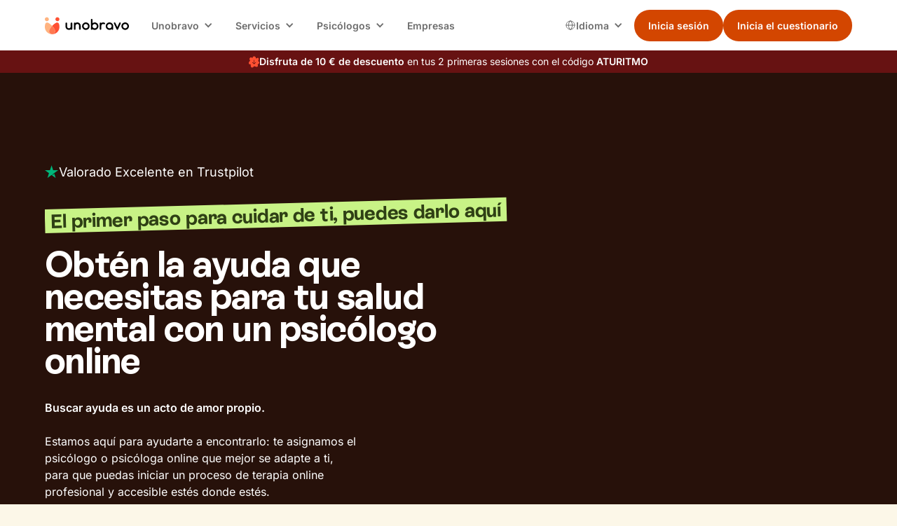

--- FILE ---
content_type: text/html
request_url: https://www.unobravo.com/es?a2d36391_page=3
body_size: 57110
content:
<!DOCTYPE html><!-- Last Published: Fri Jan 16 2026 13:01:38 GMT+0000 (Coordinated Universal Time) --><html data-wf-domain="www.unobravo.com" data-wf-page="68c7b3fac54c25575373694f" data-wf-site="6340630bc206e3e9f1770198" data-wf-intellimize-customer-id="117302431" lang="es-ES"><head><meta charset="utf-8"/><title>Tu psicólogo online: terapia psicológica desde casa</title><link rel="alternate" hrefLang="x-default" href="https://www.unobravo.com/?a2d36391_page=3"/><link rel="alternate" hrefLang="it" href="https://www.unobravo.com/?a2d36391_page=3"/><link rel="alternate" hrefLang="es-ES" href="https://www.unobravo.com/es?a2d36391_page=3"/><meta content="Cuida de tu salud mental desde casa con la terapia psicológica online. Encuentra tu psicólogo en Unobravo, antes Buencoco, y reserva una 1ª cita gratuita." name="description"/><meta content="Tu psicólogo online: terapia psicológica desde casa" property="og:title"/><meta content="Cuida de tu salud mental desde casa con la terapia psicológica online. Encuentra tu psicólogo en Unobravo, antes Buencoco, y reserva una 1ª cita gratuita." property="og:description"/><meta content="https://cdn.prod.website-files.com/6340630bc206e3e9f1770198/683063c7194e9b23af00a696_unobravo.png" property="og:image"/><meta content="Tu psicólogo online: terapia psicológica desde casa" property="twitter:title"/><meta content="Cuida de tu salud mental desde casa con la terapia psicológica online. Encuentra tu psicólogo en Unobravo, antes Buencoco, y reserva una 1ª cita gratuita." property="twitter:description"/><meta content="https://cdn.prod.website-files.com/6340630bc206e3e9f1770198/683063c7194e9b23af00a696_unobravo.png" property="twitter:image"/><meta property="og:type" content="website"/><meta content="summary_large_image" name="twitter:card"/><meta content="width=device-width, initial-scale=1" name="viewport"/><meta content="8Zvwn9L-TyW-McahDZzJi3VM4gmNhFzFapbqFnvAv5M" name="google-site-verification"/><link href="https://cdn.prod.website-files.com/6340630bc206e3e9f1770198/css/unobravo-staging.shared.c8b92320c.min.css" rel="stylesheet" type="text/css" integrity="sha384-yLkjIMrkgqYJm090MDBe7fZcQ7MNv2Pd8VOxzccMn4TkznO0dIFCbH7LkFIyUGhs" crossorigin="anonymous"/><link href="https://cdn.prod.website-files.com/6340630bc206e3e9f1770198/css/unobravo-staging.68c7b3fac54c25575373694f-dca385e01.min.css" rel="stylesheet" type="text/css" integrity="sha384-r2mfs2WwOEAYYDlc74KgXIS89t7axlA00mDnWo14aEatIESWgdO+khemjptGYp9O" crossorigin="anonymous"/><script type="text/javascript">!function(o,c){var n=c.documentElement,t=" w-mod-";n.className+=t+"js",("ontouchstart"in o||o.DocumentTouch&&c instanceof DocumentTouch)&&(n.className+=t+"touch")}(window,document);</script><link href="https://cdn.prod.website-files.com/6340630bc206e3e9f1770198/6340630bc206e34501770367_Mark.png" rel="shortcut icon" type="image/x-icon"/><link href="https://cdn.prod.website-files.com/6340630bc206e3e9f1770198/6340630bc206e350fb7701d8_Mark.png" rel="apple-touch-icon"/><link href="https://www.unobravo.com/es" rel="canonical"/><style>.anti-flicker, .anti-flicker * {visibility: hidden !important; opacity: 0 !important;}</style><style>[data-wf-hidden-variation], [data-wf-hidden-variation] * {
        display: none !important;
      }</style><script type="text/javascript">if (localStorage.getItem('intellimize_data_tracking_type') !== 'optOut') { localStorage.removeItem('intellimize_opt_out_117302431'); } if (localStorage.getItem('intellimize_data_tracking_type') !== 'optOut') { localStorage.setItem('intellimize_data_tracking_type', 'optOut'); }</script><script type="text/javascript">(function(e){var s={r:[]};e.wf={r:s.r,ready:t=>{s.r.push(t)}}})(window)</script><script type="text/javascript">(function(e,t,p){var n=document.documentElement,s={p:[],r:[]},u={p:s.p,r:s.r,push:function(e){s.p.push(e)},ready:function(e){s.r.push(e)}};e.intellimize=u,n.className+=" "+p,setTimeout(function(){n.className=n.className.replace(RegExp(" ?"+p),"")},t)})(window, 4000, 'anti-flicker')</script><link href="https://cdn.intellimize.co/snippet/117302431.js" rel="preload" as="script"/><script type="text/javascript">var wfClientScript=document.createElement("script");wfClientScript.src="https://cdn.intellimize.co/snippet/117302431.js",wfClientScript.async=!0,wfClientScript.onerror=function(){document.documentElement.className=document.documentElement.className.replace(RegExp(" ?anti-flicker"),"")},document.head.appendChild(wfClientScript);</script><link href="https://api.intellimize.co" rel="preconnect" crossorigin="true"/><link href="https://log.intellimize.co" rel="preconnect" crossorigin="true"/><link href="https://117302431.intellimizeio.com" rel="preconnect"/><!-- Global style -->
<style>
.ios-shadow{
	-webkit-appearance: none !important;
}
.no-scrollbar {
    -ms-overflow-style: none !important;  // IE 10+
    overflow: -moz-scrollbars-none !important;  // Firefox
}

.no-scrollbar::-webkit-scrollbar {
    display: none !important; // Safari and Chrome
}
</style>
<!-- End Global style -->


<!-- Google Tag Manager -->
<script>
window.dataLayer = window.dataLayer || [];
function gtag() {
dataLayer.push(arguments);
        }
        gtag("consent", "default", {
        ad_storage: "denied",
        analytics_storage: "denied",
        wait_for_update: 500
        });
    gtag("set", "url_passthrough", true);
    gtag("set", "ads_data_redaction", false);
(function(w,d,s,l,i){w[l]=w[l]||[];w[l].push({'gtm.start':
new Date().getTime(),event:'gtm.js'});var f=d.getElementsByTagName(s)[0],
j=d.createElement(s),dl=l!='dataLayer'?'&l='+l:'';j.async=true;j.src=
'https://www.googletagmanager.com/gtm.js?id='+i+dl+ '&gtm_auth=K0UmcykQv9-9gRFBKufsNg&gtm_preview=env-1&gtm_cookies_win=x';f.parentNode.insertBefore(j,f);
})(window,document,'script','dataLayer','GTM-WR5DV3R');</script>
<!-- End Google Tag Manager -->


<!-- TrustBox script -->
<script type="text/javascript" src="//widget.trustpilot.com/bootstrap/v5/tp.widget.bootstrap.min.js" async></script>
<!-- End TrustBox script --><style>
.v2-psicologi_item {
	width: var(--slide-width); /* Ensure consistent base width */
  transition: transform 0.4s ease;
  z-index: 1;
}
/* Enlarge center slide */
.v2-psicologi_item.swiper-slide-active {
  z-index: 2;
  transform: scale(1.55);
}
.v2-psicologi_item .v2-psicologi_item-content {
	display: none;
}
.v2-psicologi_item.swiper-slide-active .v2-psicologi_item-content {
  display: flex;
}
.v2-tabs_tabs-menu {
  overflow: auto;
  -ms-overflow-style: none;  /* IE & Edge */
  scrollbar-width: none;     /* Firefox */
}
.v2-tabs_tabs-menu::-webkit-scrollbar {
  display: none;             /* Chrome, Safari, Opera */
}
</style></head><body class="background-color-v2"><div class="page-wrapper is-relative"><div class="global-styles w-embed"><style>

/* Ensure all elements inherit the color from its parent */
body * {
    color: inherit;
}

a,
.w-input,
.w-select,
.w-tab-link,
.w-nav-link,
.w-slider-arrow-left,
.w-slider-arrow-right,
.w-dropdown-btn,
.w-dropdown-toggle,
.w-dropdown-link {
  color: inherit;
  text-decoration: inherit;
  font-size: inherit;
}

/* Focus state style for keyboard navigation for the focusable elements */
*[tabindex]:focus-visible,
  input[type="file"]:focus-visible {
   outline: 0.125rem solid #4d65ff;
   outline-offset: 0.125rem;
}

/* Get rid of top margin on first element in any rich text element */
.w-richtext > :not(div):first-child, .w-richtext > div:first-child > :first-child {
  margin-top: 0 !important;
}

/* Get rid of bottom margin on last element in any rich text element */
.w-richtext>:last-child, .w-richtext ol li:last-child, .w-richtext ul li:last-child {
	margin-bottom: 0 !important;
}

/* Prevent all click and hover interaction with an element */
.pointer-events-off {
	pointer-events: none;
}

/* Enables all click and hover interaction with an element */
.pointer-events-on {
  pointer-events: auto;
}

/* Create a class of .div-square which maintains a 1:1 dimension of a div */
.div-square::after {
	content: "";
	display: block;
	padding-bottom: 100%;
}

/* Make sure containers never lose their center alignment */
.container-medium,.container-small, .container-large {
	margin-right: auto !important;
  margin-left: auto !important;
}


/* Apply "..." after 3 lines of text */
.text-style-3lines {
	display: -webkit-box;
	overflow: hidden;
	-webkit-line-clamp: 3;
	-webkit-box-orient: vertical;
}

/* Apply "..." after 2 lines of text */
.text-style-2lines {
	display: -webkit-box;
	overflow: hidden;
	-webkit-line-clamp: 2;
	-webkit-box-orient: vertical;
}

/* Adds inline flex display */
.display-inlineflex {
  display: inline-flex;
}

/* These classes are never overwritten */
.hide {
  display: none !important;
}

@media screen and (max-width: 991px) {
    .hide, .hide-tablet {
        display: none !important;
    }
}
  @media screen and (max-width: 767px) {
    .hide-mobile-landscape{
      display: none !important;
    }
}
  @media screen and (max-width: 479px) {
    .hide-mobile{
      display: none !important;
    }
}
 
.margin-0 {
  margin: 0rem !important;
}
  
.padding-0 {
  padding: 0rem !important;
}

.spacing-clean {
padding: 0rem !important;
margin: 0rem !important;
}

.margin-top {
  margin-right: 0rem !important;
  margin-bottom: 0rem !important;
  margin-left: 0rem !important;
}

.padding-top {
  padding-right: 0rem !important;
  padding-bottom: 0rem !important;
  padding-left: 0rem !important;
}
  
.margin-right {
  margin-top: 0rem !important;
  margin-bottom: 0rem !important;
  margin-left: 0rem !important;
}

.padding-right {
  padding-top: 0rem !important;
  padding-bottom: 0rem !important;
  padding-left: 0rem !important;
}

.margin-bottom {
  margin-top: 0rem !important;
  margin-right: 0rem !important;
  margin-left: 0rem !important;
}

.padding-bottom {
  padding-top: 0rem !important;
  padding-right: 0rem !important;
  padding-left: 0rem !important;
}

.margin-left {
  margin-top: 0rem !important;
  margin-right: 0rem !important;
  margin-bottom: 0rem !important;
}
  
.padding-left {
  padding-top: 0rem !important;
  padding-right: 0rem !important;
  padding-bottom: 0rem !important;
}
  
.margin-horizontal {
  margin-top: 0rem !important;
  margin-bottom: 0rem !important;
}

.padding-horizontal {
  padding-top: 0rem !important;
  padding-bottom: 0rem !important;
}

.margin-vertical {
  margin-right: 0rem !important;
  margin-left: 0rem !important;
}
  
.padding-vertical {
  padding-right: 0rem !important;
  padding-left: 0rem !important;
}

/* Apply "..." at 100% width */
.truncate-width { 
		width: 100%; 
    white-space: nowrap; 
    overflow: hidden; 
    text-overflow: ellipsis; 
}
/* Removes native scrollbar */
.no-scrollbar {
    -ms-overflow-style: none;
    overflow: -moz-scrollbars-none; 
}

.no-scrollbar::-webkit-scrollbar {
    display: none;
}

</style>


<!-- PER PAGE CSS STYLES OVERRIDES -->
<style>
.badge-hp {
  color: #f46338;
  text-align: center;
  margin-bottom: 10px;
  font-size: 31px;
  font-weight: 700;
  line-height: 22.4px;
}
.padding {
  padding-top: 10px;
}

.faq_title {
  flex: 1;
  padding-top: .25rem;
  font-size: 1.125rem;
  font-weight: 600;
  line-height: 1.5;
}

@media screen and (max-width: 1280px) {
  .badge-hp {
    margin-bottom: 10px;
  }
}

@media screen and (max-width: 479px) {
  .badge-hp {
    font-size: 17.6px;
  }
  .padding {
    text-align: left;
    font-size: 14px;
    line-height: 23px;
	}
}
</style></div><div class="sticky-v2"><a data-wf-native-id-path="438aaf60-dbf1-cf9d-5bcf-4b43f24a6015:438aaf60-dbf1-cf9d-5bcf-4b43f24a6012" data-wf-ao-click-engagement-tracking="true" data-wf-element-id="438aaf60-dbf1-cf9d-5bcf-4b43f24a6012" data-wf-component-context="%5B%7B%22componentId%22%3A%22438aaf60-dbf1-cf9d-5bcf-4b43f24a6011%22%2C%22instanceId%22%3A%22438aaf60-dbf1-cf9d-5bcf-4b43f24a6015%22%7D%5D" href="https://app-es.unobravo.com/signup" class="button is-v2 is-fullwidth w-button"><strong>Encuentra tu psicólogo</strong></a></div><div id="navigation" data-animation="default" data-collapse="medium" data-duration="400" data-easing="ease" data-easing2="ease" role="banner" class="nav w-nav"><div class="padding-global is-z-index"><div class="nav_container"><a href="/es" data-wf-native-id-path="da439636-7e06-e377-569a-89efd5e64a36:1fd7c5e4-811a-b8da-c4dd-a4ff22bc994f" data-wf-ao-click-engagement-tracking="true" data-wf-element-id="1fd7c5e4-811a-b8da-c4dd-a4ff22bc994f" data-wf-component-context="%5B%7B%22componentId%22%3A%221fd7c5e4-811a-b8da-c4dd-a4ff22bc994d%22%2C%22instanceId%22%3A%22da439636-7e06-e377-569a-89efd5e64a36%22%7D%5D" aria-current="page" class="nav_brand w-nav-brand w--current"><img width="80" loading="eager" alt="unobravo logo" src="https://cdn.prod.website-files.com/6340630bc206e3e9f1770198/6340630bc206e31f7b7701dc_logo.svg" class="nav_logo"/></a><nav role="navigation" class="nav_menu w-nav-menu"><div class="nav_wrapper"><div data-delay="0" data-hover="true" class="nav_dropdown w-dropdown"><div data-wf-native-id-path="da439636-7e06-e377-569a-89efd5e64a36:1fd7c5e4-811a-b8da-c4dd-a4ff22bc9953" data-wf-ao-click-engagement-tracking="true" data-wf-element-id="1fd7c5e4-811a-b8da-c4dd-a4ff22bc9953" data-wf-component-context="%5B%7B%22componentId%22%3A%221fd7c5e4-811a-b8da-c4dd-a4ff22bc994d%22%2C%22instanceId%22%3A%22da439636-7e06-e377-569a-89efd5e64a36%22%7D%5D" class="nav_dropdown-toggle w-dropdown-toggle"><div class="nav_dropdown-text">Unobravo</div><div class="nav_dropdown-icon w-icon-dropdown-toggle"></div></div><nav class="nav_dropdown-list w-dropdown-list"><a href="/es/como-funciona-y-precios" data-wf-native-id-path="da439636-7e06-e377-569a-89efd5e64a36:1fd7c5e4-811a-b8da-c4dd-a4ff22bc9958" data-wf-ao-click-engagement-tracking="true" data-wf-element-id="1fd7c5e4-811a-b8da-c4dd-a4ff22bc9958" data-wf-component-context="%5B%7B%22componentId%22%3A%221fd7c5e4-811a-b8da-c4dd-a4ff22bc994d%22%2C%22instanceId%22%3A%22da439636-7e06-e377-569a-89efd5e64a36%22%7D%5D" class="nav_dropdown-link w-dropdown-link">Cómo funciona</a><a href="/es/resenas" data-wf-native-id-path="da439636-7e06-e377-569a-89efd5e64a36:1fd7c5e4-811a-b8da-c4dd-a4ff22bc995a" data-wf-ao-click-engagement-tracking="true" data-wf-element-id="1fd7c5e4-811a-b8da-c4dd-a4ff22bc995a" data-wf-component-context="%5B%7B%22componentId%22%3A%221fd7c5e4-811a-b8da-c4dd-a4ff22bc994d%22%2C%22instanceId%22%3A%22da439636-7e06-e377-569a-89efd5e64a36%22%7D%5D" class="nav_dropdown-link w-dropdown-link">Reseñas</a><a href="/es/blog" data-wf-native-id-path="da439636-7e06-e377-569a-89efd5e64a36:1fd7c5e4-811a-b8da-c4dd-a4ff22bc995c" data-wf-ao-click-engagement-tracking="true" data-wf-element-id="1fd7c5e4-811a-b8da-c4dd-a4ff22bc995c" data-wf-component-context="%5B%7B%22componentId%22%3A%221fd7c5e4-811a-b8da-c4dd-a4ff22bc994d%22%2C%22instanceId%22%3A%22da439636-7e06-e377-569a-89efd5e64a36%22%7D%5D" class="nav_dropdown-link w-dropdown-link">Blog</a><a href="/es/app-unobravo" data-wf-native-id-path="da439636-7e06-e377-569a-89efd5e64a36:1fd7c5e4-811a-b8da-c4dd-a4ff22bc995e" data-wf-ao-click-engagement-tracking="true" data-wf-element-id="1fd7c5e4-811a-b8da-c4dd-a4ff22bc995e" data-wf-component-context="%5B%7B%22componentId%22%3A%221fd7c5e4-811a-b8da-c4dd-a4ff22bc994d%22%2C%22instanceId%22%3A%22da439636-7e06-e377-569a-89efd5e64a36%22%7D%5D" class="nav_dropdown-link w-dropdown-link">App</a><a href="/es/sobre-nosotros" data-wf-native-id-path="da439636-7e06-e377-569a-89efd5e64a36:1fd7c5e4-811a-b8da-c4dd-a4ff22bc9960" data-wf-ao-click-engagement-tracking="true" data-wf-element-id="1fd7c5e4-811a-b8da-c4dd-a4ff22bc9960" data-wf-component-context="%5B%7B%22componentId%22%3A%221fd7c5e4-811a-b8da-c4dd-a4ff22bc994d%22%2C%22instanceId%22%3A%22da439636-7e06-e377-569a-89efd5e64a36%22%7D%5D" class="nav_dropdown-link w-dropdown-link">Sobre nosotros</a></nav></div><div data-delay="0" data-hover="true" class="nav_dropdown w-dropdown"><div data-wf-native-id-path="da439636-7e06-e377-569a-89efd5e64a36:1fd7c5e4-811a-b8da-c4dd-a4ff22bc9963" data-wf-ao-click-engagement-tracking="true" data-wf-element-id="1fd7c5e4-811a-b8da-c4dd-a4ff22bc9963" data-wf-component-context="%5B%7B%22componentId%22%3A%221fd7c5e4-811a-b8da-c4dd-a4ff22bc994d%22%2C%22instanceId%22%3A%22da439636-7e06-e377-569a-89efd5e64a36%22%7D%5D" class="nav_dropdown-toggle w-dropdown-toggle"><div class="nav_dropdown-text">Servicios</div><div class="nav_dropdown-icon w-icon-dropdown-toggle"></div></div><nav class="nav_dropdown-list w-dropdown-list"><a href="/es/terapia-individual" data-wf-native-id-path="da439636-7e06-e377-569a-89efd5e64a36:1fd7c5e4-811a-b8da-c4dd-a4ff22bc9968" data-wf-ao-click-engagement-tracking="true" data-wf-element-id="1fd7c5e4-811a-b8da-c4dd-a4ff22bc9968" data-wf-component-context="%5B%7B%22componentId%22%3A%221fd7c5e4-811a-b8da-c4dd-a4ff22bc994d%22%2C%22instanceId%22%3A%22da439636-7e06-e377-569a-89efd5e64a36%22%7D%5D" class="nav_dropdown-link w-dropdown-link">Terapia individual</a><a href="/es/terapia-de-pareja" data-wf-native-id-path="da439636-7e06-e377-569a-89efd5e64a36:1fd7c5e4-811a-b8da-c4dd-a4ff22bc996a" data-wf-ao-click-engagement-tracking="true" data-wf-element-id="1fd7c5e4-811a-b8da-c4dd-a4ff22bc996a" data-wf-component-context="%5B%7B%22componentId%22%3A%221fd7c5e4-811a-b8da-c4dd-a4ff22bc994d%22%2C%22instanceId%22%3A%22da439636-7e06-e377-569a-89efd5e64a36%22%7D%5D" class="nav_dropdown-link w-dropdown-link">Terapia de pareja</a><a href="/es/psicologo-espanoles-en-el-extranjero" data-wf-native-id-path="da439636-7e06-e377-569a-89efd5e64a36:1fd7c5e4-811a-b8da-c4dd-a4ff22bc996c" data-wf-ao-click-engagement-tracking="true" data-wf-element-id="1fd7c5e4-811a-b8da-c4dd-a4ff22bc996c" data-wf-component-context="%5B%7B%22componentId%22%3A%221fd7c5e4-811a-b8da-c4dd-a4ff22bc994d%22%2C%22instanceId%22%3A%22da439636-7e06-e377-569a-89efd5e64a36%22%7D%5D" class="nav_dropdown-link w-dropdown-link">Psicólogos para españoles en el extranjero</a><a href="/es/tema" data-wf-native-id-path="da439636-7e06-e377-569a-89efd5e64a36:1fd7c5e4-811a-b8da-c4dd-a4ff22bc9970" data-wf-ao-click-engagement-tracking="true" data-wf-element-id="1fd7c5e4-811a-b8da-c4dd-a4ff22bc9970" data-wf-component-context="%5B%7B%22componentId%22%3A%221fd7c5e4-811a-b8da-c4dd-a4ff22bc994d%22%2C%22instanceId%22%3A%22da439636-7e06-e377-569a-89efd5e64a36%22%7D%5D" class="nav_dropdown-link w-dropdown-link">Áreas de intervención</a><a href="/es/test" data-wf-native-id-path="da439636-7e06-e377-569a-89efd5e64a36:1fd7c5e4-811a-b8da-c4dd-a4ff22bc9972" data-wf-ao-click-engagement-tracking="true" data-wf-element-id="1fd7c5e4-811a-b8da-c4dd-a4ff22bc9972" data-wf-component-context="%5B%7B%22componentId%22%3A%221fd7c5e4-811a-b8da-c4dd-a4ff22bc994d%22%2C%22instanceId%22%3A%22da439636-7e06-e377-569a-89efd5e64a36%22%7D%5D" class="nav_dropdown-link w-dropdown-link">Test</a></nav></div><div data-delay="0" data-hover="true" class="nav_dropdown w-dropdown"><div data-wf-native-id-path="da439636-7e06-e377-569a-89efd5e64a36:1fd7c5e4-811a-b8da-c4dd-a4ff22bc9975" data-wf-ao-click-engagement-tracking="true" data-wf-element-id="1fd7c5e4-811a-b8da-c4dd-a4ff22bc9975" data-wf-component-context="%5B%7B%22componentId%22%3A%221fd7c5e4-811a-b8da-c4dd-a4ff22bc994d%22%2C%22instanceId%22%3A%22da439636-7e06-e377-569a-89efd5e64a36%22%7D%5D" class="nav_dropdown-toggle w-dropdown-toggle"><div class="nav_dropdown-text">Psicólogos</div><div class="nav_dropdown-icon w-icon-dropdown-toggle"></div></div><nav class="nav_dropdown-list w-dropdown-list"><a href="/es/psicologos" data-wf-native-id-path="da439636-7e06-e377-569a-89efd5e64a36:1fd7c5e4-811a-b8da-c4dd-a4ff22bc997a" data-wf-ao-click-engagement-tracking="true" data-wf-element-id="1fd7c5e4-811a-b8da-c4dd-a4ff22bc997a" data-wf-component-context="%5B%7B%22componentId%22%3A%221fd7c5e4-811a-b8da-c4dd-a4ff22bc994d%22%2C%22instanceId%22%3A%22da439636-7e06-e377-569a-89efd5e64a36%22%7D%5D" class="nav_dropdown-link w-dropdown-link">Nuestros psicólogos</a><a href="https://www.unobravo.com/es/blog/tipos-de-terapia-psicologica" data-wf-native-id-path="da439636-7e06-e377-569a-89efd5e64a36:1fd7c5e4-811a-b8da-c4dd-a4ff22bc997c" data-wf-ao-click-engagement-tracking="true" data-wf-element-id="1fd7c5e4-811a-b8da-c4dd-a4ff22bc997c" data-wf-component-context="%5B%7B%22componentId%22%3A%221fd7c5e4-811a-b8da-c4dd-a4ff22bc994d%22%2C%22instanceId%22%3A%22da439636-7e06-e377-569a-89efd5e64a36%22%7D%5D" class="nav_dropdown-link w-dropdown-link">Orientaciones psicoterapéuticas</a><a href="/es/psicologos-espana" data-wf-native-id-path="da439636-7e06-e377-569a-89efd5e64a36:1fd7c5e4-811a-b8da-c4dd-a4ff22bc997e" data-wf-ao-click-engagement-tracking="true" data-wf-element-id="1fd7c5e4-811a-b8da-c4dd-a4ff22bc997e" data-wf-component-context="%5B%7B%22componentId%22%3A%221fd7c5e4-811a-b8da-c4dd-a4ff22bc994d%22%2C%22instanceId%22%3A%22da439636-7e06-e377-569a-89efd5e64a36%22%7D%5D" class="nav_dropdown-link w-dropdown-link">Psicólogos en España</a><a href="/es/trabaja-con-nosotros" data-wf-native-id-path="da439636-7e06-e377-569a-89efd5e64a36:1fd7c5e4-811a-b8da-c4dd-a4ff22bc9980" data-wf-ao-click-engagement-tracking="true" data-wf-element-id="1fd7c5e4-811a-b8da-c4dd-a4ff22bc9980" data-wf-component-context="%5B%7B%22componentId%22%3A%221fd7c5e4-811a-b8da-c4dd-a4ff22bc994d%22%2C%22instanceId%22%3A%22da439636-7e06-e377-569a-89efd5e64a36%22%7D%5D" class="nav_dropdown-link w-dropdown-link">Trabaja con nosotros</a></nav></div><a href="/es/empresas" data-wf-native-id-path="da439636-7e06-e377-569a-89efd5e64a36:1fd7c5e4-811a-b8da-c4dd-a4ff22bc9984" data-wf-ao-click-engagement-tracking="true" data-wf-element-id="1fd7c5e4-811a-b8da-c4dd-a4ff22bc9984" data-wf-component-context="%5B%7B%22componentId%22%3A%221fd7c5e4-811a-b8da-c4dd-a4ff22bc994d%22%2C%22instanceId%22%3A%22da439636-7e06-e377-569a-89efd5e64a36%22%7D%5D" class="nav_link w-nav-link">Empresas</a></div><div class="nav_right"><div class="nav_locales w-locales-list"><div data-delay="0" data-hover="true" class="nav_locales-dropdown w-dropdown"><div data-wf-native-id-path="da439636-7e06-e377-569a-89efd5e64a36:1fd7c5e4-811a-b8da-c4dd-a4ff22bc9989" data-wf-ao-click-engagement-tracking="true" data-wf-element-id="1fd7c5e4-811a-b8da-c4dd-a4ff22bc9989" data-wf-component-context="%5B%7B%22componentId%22%3A%221fd7c5e4-811a-b8da-c4dd-a4ff22bc994d%22%2C%22instanceId%22%3A%22da439636-7e06-e377-569a-89efd5e64a36%22%7D%5D" class="nav_locales-toggle w-dropdown-toggle"><img loading="eager" src="https://cdn.prod.website-files.com/6340630bc206e3e9f1770198/667c08d134bcf05700e88589_Group.svg" alt="" class="nav_locales-icon"/><div class="nav_locales-text">Idioma<br/></div><div class="nav_dropdown-icon w-icon-dropdown-toggle"></div></div><nav class="nav_dropdown-list w-dropdown-list"><div role="list" class="nav_locales-list w-locales-items"><div role="listitem" class="nav_locale w-locales-item"><img loading="lazy" src="https://cdn.prod.website-files.com/6340630bc206e3e9f1770198/667c334792bf0de80e34376c_ita.png" alt="" class="nav_locale-image"/><a switcher="it" class="nav_locale-link" data-wf-component-context="%5B%7B%22componentId%22%3A%221fd7c5e4-811a-b8da-c4dd-a4ff22bc994d%22%2C%22instanceId%22%3A%22da439636-7e06-e377-569a-89efd5e64a36%22%7D%5D" data-wf-element-id="1fd7c5e4-811a-b8da-c4dd-a4ff22bc9993" href="/" hreflang="it" id="it" data-wf-native-id-path="da439636-7e06-e377-569a-89efd5e64a36:1fd7c5e4-811a-b8da-c4dd-a4ff22bc9993_instance-0" data-wf-ao-click-engagement-tracking="true">Italiano</a></div><div role="listitem" class="nav_locale w-locales-item"><img loading="lazy" src="https://cdn.prod.website-files.com/6340630bc206e3e9f1770198/668bf2567cbdfa3b92be606e_01f1eb_01f1f7.png" alt="" class="nav_locale-image"/><a switcher="fr-FR" class="nav_locale-link" data-wf-component-context="%5B%7B%22componentId%22%3A%221fd7c5e4-811a-b8da-c4dd-a4ff22bc994d%22%2C%22instanceId%22%3A%22da439636-7e06-e377-569a-89efd5e64a36%22%7D%5D" data-wf-element-id="1fd7c5e4-811a-b8da-c4dd-a4ff22bc9993" href="/fr" hreflang="fr-FR" id="it" data-wf-native-id-path="da439636-7e06-e377-569a-89efd5e64a36:1fd7c5e4-811a-b8da-c4dd-a4ff22bc9993_instance-1" data-wf-ao-click-engagement-tracking="true">Français</a></div><div role="listitem" class="nav_locale w-locales-item"><img loading="lazy" src="https://cdn.prod.website-files.com/6340630bc206e3e9f1770198/667c3347ba93623344e7b03a_es.png" alt="" class="nav_locale-image"/><a switcher="es-ES" class="nav_locale-link w--current" data-wf-component-context="%5B%7B%22componentId%22%3A%221fd7c5e4-811a-b8da-c4dd-a4ff22bc994d%22%2C%22instanceId%22%3A%22da439636-7e06-e377-569a-89efd5e64a36%22%7D%5D" data-wf-element-id="1fd7c5e4-811a-b8da-c4dd-a4ff22bc9993" href="/es" aria-current="page" hreflang="es-ES" id="it" data-wf-native-id-path="da439636-7e06-e377-569a-89efd5e64a36:1fd7c5e4-811a-b8da-c4dd-a4ff22bc9993_instance-2" data-wf-ao-click-engagement-tracking="true">Español</a></div></div></nav></div></div><div class="button-group is-dropdown is-main"><div class="nav_button-secondary is-desktop"><a class="button w-variant-7c790066-5995-5ebc-4b2e-c800912ff8cb is-small is-nav w-button" data-wf-component-context="%5B%7B%22componentId%22%3A%221fd7c5e4-811a-b8da-c4dd-a4ff22bc994d%22%2C%22instanceId%22%3A%22da439636-7e06-e377-569a-89efd5e64a36%22%7D%2C%7B%22componentId%22%3A%227c790066-5995-5ebc-4b2e-c800912ff8c8%22%2C%22instanceId%22%3A%22fed5a4ea-e79d-a82e-8c04-45bc56d09d87%22%7D%5D" data-wf-element-id="7c790066-5995-5ebc-4b2e-c800912ff8c8" data-wf-event-ids="157062753" data-wf--button-nav--variant="secondary" href="https://app-es.unobravo.com/login" data-cta="" data-wf-native-id-path="da439636-7e06-e377-569a-89efd5e64a36:fed5a4ea-e79d-a82e-8c04-45bc56d09d87:7c790066-5995-5ebc-4b2e-c800912ff8c8" data-wf-ao-click-engagement-tracking="true">Inicia sesión</a></div><div class="nav_button-primary is-desktop"><a class="button is-small is-nav w-button clickquestheader" data-wf-component-context="%5B%7B%22componentId%22%3A%221fd7c5e4-811a-b8da-c4dd-a4ff22bc994d%22%2C%22instanceId%22%3A%22da439636-7e06-e377-569a-89efd5e64a36%22%7D%2C%7B%22componentId%22%3A%227c790066-5995-5ebc-4b2e-c800912ff8c8%22%2C%22instanceId%22%3A%226acc8253-22f1-ab29-d09f-504abd475d10%22%7D%5D" data-wf-element-id="7c790066-5995-5ebc-4b2e-c800912ff8c8" data-wf-event-ids="157062753" data-wf--button-nav--variant="primary" href="https://app-es.unobravo.com/signup" data-cta="questionario" id="clickquestheader" data-wf-native-id-path="da439636-7e06-e377-569a-89efd5e64a36:6acc8253-22f1-ab29-d09f-504abd475d10:7c790066-5995-5ebc-4b2e-c800912ff8c8" data-wf-ao-click-engagement-tracking="true">Inicia el cuestionario</a></div></div></div></nav><div class="nav_mobile"><div class="button-group is-nav is-mobile"><div class="nav_button-secondary is-mobile"><a class="button w-variant-7c790066-5995-5ebc-4b2e-c800912ff8cb is-small is-nav w-button" data-wf-component-context="%5B%7B%22componentId%22%3A%221fd7c5e4-811a-b8da-c4dd-a4ff22bc994d%22%2C%22instanceId%22%3A%22da439636-7e06-e377-569a-89efd5e64a36%22%7D%2C%7B%22componentId%22%3A%227c790066-5995-5ebc-4b2e-c800912ff8c8%22%2C%22instanceId%22%3A%22fa58ef78-6990-3b51-0129-5cf998448b95%22%7D%5D" data-wf-element-id="7c790066-5995-5ebc-4b2e-c800912ff8c8" data-wf-event-ids="157062753" data-wf--button-nav--variant="secondary" href="https://app-es.unobravo.com/login" data-cta="" data-wf-native-id-path="da439636-7e06-e377-569a-89efd5e64a36:fa58ef78-6990-3b51-0129-5cf998448b95:7c790066-5995-5ebc-4b2e-c800912ff8c8" data-wf-ao-click-engagement-tracking="true">Inicia sesión</a></div><div class="nav_button-primary is-mobile"><a class="button is-small is-nav w-button clickquestheader" data-wf-component-context="%5B%7B%22componentId%22%3A%221fd7c5e4-811a-b8da-c4dd-a4ff22bc994d%22%2C%22instanceId%22%3A%22da439636-7e06-e377-569a-89efd5e64a36%22%7D%2C%7B%22componentId%22%3A%227c790066-5995-5ebc-4b2e-c800912ff8c8%22%2C%22instanceId%22%3A%22fa58ef78-6990-3b51-0129-5cf998448b97%22%7D%5D" data-wf-element-id="7c790066-5995-5ebc-4b2e-c800912ff8c8" data-wf-event-ids="157062753" data-wf--button-nav--variant="primary" href="https://app-es.unobravo.com/signup" data-cta="questionario" data-wf-native-id-path="da439636-7e06-e377-569a-89efd5e64a36:fa58ef78-6990-3b51-0129-5cf998448b97:7c790066-5995-5ebc-4b2e-c800912ff8c8" data-wf-ao-click-engagement-tracking="true">Inicia el cuestionario</a></div></div><div class="nav_menu-button w-nav-button"><div class="nav_menu-icon"><div class="nav_menu-icon-line"></div><div class="nav_menu-icon-line"></div><div class="nav_menu-icon-line"></div></div></div></div></div></div><div class="nav_breakpoint-code w-embed"><style>
@media screen and (min-width: 992px) and (max-width: 1064px) {
	.nav_dropdown-toggle {
		padding-left: 0.5rem;
    padding-right: 1.75rem;
  }
  .nav_locales-toggle {
		padding-left: 0.5rem;
    padding-right: 1.5rem;
  }
  .nav_dropdown-icon {
  	margin-right: 0.55rem;
  }
  .nav_link {
  	padding-left: 0.55rem;
    padding-right: 0.55rem;
  }
  /* French-specific styles */
	:lang(fr) .button.is-small.is-nav {
    font-size: 0.875rem;
    padding-left: 1rem;
    padding-right: 1rem;
	}
  .nav_logo {
    width: 6.75rem;
	}
  :lang(fr) .nav_logo {
    width: 6rem;
	}
}
@media screen and (min-width: 1065px) and (max-width: 1120px) {
	:lang(fr) .nav_dropdown-toggle {
		padding-left: 0.5rem;
    padding-right: 1.75rem;
  }
  :lang(fr) .nav_locales-toggle {
		padding-left: 0.5rem;
    padding-right: 1.5rem;
  }
  :lang(fr) .nav_dropdown-icon {
  	margin-right: 0.55rem;
  }
  .nav_logo {
    width: 6.75rem;
	}
}
</style></div><a data-wf-native-id-path="da439636-7e06-e377-569a-89efd5e64a36:b76536dc-3ea8-3395-4e7d-1a13a80e5d09:cfa370b6-f6f3-d7d9-bd8f-64f78366b72f" data-wf-ao-click-engagement-tracking="true" data-wf-element-id="cfa370b6-f6f3-d7d9-bd8f-64f78366b72f" data-wf-component-context="%5B%7B%22componentId%22%3A%221fd7c5e4-811a-b8da-c4dd-a4ff22bc994d%22%2C%22instanceId%22%3A%22da439636-7e06-e377-569a-89efd5e64a36%22%7D%2C%7B%22componentId%22%3A%22cfa370b6-f6f3-d7d9-bd8f-64f78366b72f%22%2C%22instanceId%22%3A%22b76536dc-3ea8-3395-4e7d-1a13a80e5d09%22%7D%5D" href="/es/promo-enero" class="es-banner w-inline-block"><div class="icon-default is-banner-sem w-embed"><svg width="100%" viewBox="0 0 15 17" fill="none" xmlns="http://www.w3.org/2000/svg">
<path d="M13.531 6.55821C13.8357 5.5127 14.7135 3.96218 13.7529 2.93391C12.7617 1.87217 11.807 3.11442 10.9262 3.44095C10.0948 3.74923 10.153 2.68445 9.98436 2.1409C9.55435 0.75365 8.44185 0.365259 7.11138 0.538666C6.80366 0.579229 6.28686 0.766833 6.06199 0.991957C5.71384 1.34181 5.5807 2.58203 5.23254 2.69256C4.60035 2.89335 3.99971 1.91679 3.26002 1.89854C1.86051 1.86305 0.865368 3.46224 1.02416 4.78865C1.09418 5.3758 1.95322 5.90312 1.86347 6.51866C1.79048 7.02063 0.806193 7.71527 0.469877 8.22839C-0.113992 9.12179 -0.255027 10.8021 0.637541 11.5333C1.34568 12.1143 1.79246 11.5657 2.42367 11.8851C3.16632 12.2604 2.73828 13.4884 2.80042 14.1972C2.90496 15.3979 3.7995 16.6807 5.08756 16.4789C6.26812 16.2943 6.96738 14.5958 7.81754 14.5451C8.40536 14.5106 9.38669 15.0775 9.99817 15.258C10.871 15.5155 12.2074 15.6595 12.7893 14.7702C13.5132 13.6628 12.5556 13.0747 12.8554 12.1387C13.0497 11.5343 13.9817 11.3163 14.3614 10.8427C14.5833 10.5658 14.9709 9.65114 14.9956 9.30027C15.107 7.70108 13.0753 8.11989 13.53 6.55821H13.531Z" fill="#FF5032"/>
<path d="M7.5 6C7.5 6 7.45613 7.05506 7.49006 8.43702C7.54067 10.4978 7.79553 10.8339 7.76592 10.9769M5.28564 9.31063L7.5 11C7.5 11 7.68121 11.273 8 11C8.31879 10.727 9.6014 9.38326 10 8.99995" stroke="#671212" stroke-linecap="round"/>
</svg></div><div><strong class="bold-text-830">Disfruta de 10 € de descuento</strong> en tus 2 primeras sesiones con el código <strong>ATURITMO</strong></div></a></div><div aria-hidden="true" class="nav_shadow"><div class="nav_shadow-nav"></div><div class="nav_shadow-banner"></div></div><main class="main-wrapper"><header class="section_v2-hero"><div class="padding-global"><div class="container-large is-guide"><div class="v2-hero-left"><div class="margin-bottom margin-medium"><div class="v2-hero_trustpilot"><div class="v2-hero_trustpilot-icon w-embed"><svg width="20" height="19" viewBox="0 0 20 19" fill="none" xmlns="http://www.w3.org/2000/svg">
<path d="M19.1272 6.94693H11.8232L9.56715 0.0351562L7.30403 6.94693L0 6.93992L5.91513 11.216L3.65201 18.1207L9.56715 13.8517L15.4752 18.1207L13.2192 11.216L19.1272 6.94693Z" fill="#00B67A"/>
<path d="M13.727 12.7792L13.2194 11.2158L9.56738 13.8518L13.727 12.7792Z" fill="#005128"/>
</svg></div><div>Valorado Excelente en Trustpilot</div></div></div><div class="margin-bottom margin-medium"><div class="tagline-wrapper is-bottom-margin is-hero"><div class="heading-style-h5-v2 tagline">El primer paso para cuidar de ti, puedes darlo aquí</div></div><div class="max-width-36rem"><h1 class="heading-style-h2-v2 text-color-white">Obtén la ayuda que necesitas para tu salud mental con un psicólogo online</h1></div></div><div class="max-width-28rem"><div class="w-dyn-list"><div role="list" class="w-dyn-items"><div role="listitem" class="w-dyn-item"><div class="text-color-white w-embed"><p class="v2-hero_text"><b>Buscar ayuda es un acto de amor propio.</b><br><br>Estamos aquí para ayudarte a encontrarlo: te asignamos el psicólogo o psicóloga online que mejor se adapte a ti, para que puedas iniciar un proceso de terapia online profesional y accesible estés donde estés.</p></div></div></div></div></div><div class="margin-top margin-medium is-hidden-mobile"><div class="button-group"><a data-wf-native-id-path="47494207-f8c9-7780-462c-3a8fda2304b4" data-wf-ao-click-engagement-tracking="true" data-wf-element-id="47494207-f8c9-7780-462c-3a8fda2304b4" href="https://app-es.unobravo.com/signup" class="button is-v2 is-arrow w-button">Encuentra tu psicólogo</a><a data-wf-native-id-path="47494207-f8c9-7780-462c-3a8fda2304b6" data-wf-ao-click-engagement-tracking="true" data-wf-element-id="47494207-f8c9-7780-462c-3a8fda2304b6" href="#como-funziona" class="button is-v2 is-white w-button"><strong>Cómo funciona</strong></a></div></div><div class="v2-hero_numbers"><div><div class="w-dyn-list"><div role="list" class="w-dyn-items"><div role="listitem" class="w-dyn-item"><div class="w-embed"><p class="v2-hero_number">+7 millones</p></div><div class="v2-hero_number is-hidden">.</div></div></div></div><div class="max-width-9rem"><div class="v2-hero_number-text"><strong>sesiones realizadas online</strong></div></div></div><div><div class="w-dyn-list"><div role="list" class="w-dyn-items"><div role="listitem" class="w-dyn-item"><div class="w-embed"><p class="v2-hero_number">+9.000</p></div></div></div></div><div class="max-width-9rem"><div class="v2-hero_number-text"><strong>psicólogos en la plataforma</strong></div></div></div><div><div class="w-dyn-list"><div role="list" class="w-dyn-items"><div role="listitem" class="w-dyn-item"><div class="w-embed"><p class="v2-hero_number">+400.000</p></div></div></div></div><div class="v2-hero_number-text"><strong>pacientes</strong></div></div><div><div class="w-dyn-list"><div role="list" class="w-dyn-items"><div role="listitem" class="w-dyn-item"><div class="w-embed"><p class="v2-hero_number">+20</p></div></div></div></div><div class="max-width-8rem"><div class="v2-hero_number-text"><strong>enfoques terapéuticos</strong></div></div></div></div></div><a data-wf-native-id-path="d2a40b86-6c17-6b07-bfab-608df8780b64" data-wf-ao-click-engagement-tracking="true" data-wf-element-id="d2a40b86-6c17-6b07-bfab-608df8780b64" href="https://app-es.unobravo.com/signup" class="v2-hero_gratis w-inline-block"><div class="v2-hero_gratis-top"><div class="icon-default w-embed"><svg width="17" height="17" viewBox="0 0 17 17" fill="none" xmlns="http://www.w3.org/2000/svg">
<path d="M13.8652 4.2168L6.53182 11.5501L3.19849 8.2168" stroke="#2F4015" stroke-width="3" stroke-linecap="round" stroke-linejoin="round"/>
</svg></div><div>Primera cita gratuita</div></div><div><strong>Sin compromiso</strong>, para conocer a tu psicólogo o psicóloga de Unobravo y valorar juntos si iniciar la terapia.</div></a></div></div><img src="https://cdn.prod.website-files.com/6340630bc206e3e9f1770198/68ef909bfc3e920d1bc92bd6_v2-hero-image.avif" loading="eager" alt="Persona che parla con uno psicologo online da casa propria" class="v2-hero_image-desktop"/><img src="https://cdn.prod.website-files.com/6340630bc206e3e9f1770198/68ef91d49ee2156c49535d20_v2-hero-image-mobile.jpg" loading="eager" fetchpriority="high" alt="Persona che parla con uno psicologo online da casa propria" class="v2-hero_image-mobile"/></header><div class="section_logo-marquee"><div class="v2-hero_marquee-code w-embed"><style>

/* Original marquee (right-to-left) */
.v2-hero_list {
  -webkit-animation: logoloop 60s linear infinite;
  -moz-animation: logoloop 60s linear infinite;
  -o-animation: logoloop 60s linear infinite;
  animation: logoloop 60s linear infinite;
}

/* Second marquee (left-to-right) */
.v2-hero_list-reverse {
  -webkit-animation: logoloop-reverse 60s linear infinite;
  -moz-animation: logoloop-reverse 60s linear infinite;
  -o-animation: logoloop-reverse 60s linear infinite;
  animation: logoloop-reverse 60s linear infinite;
}

/* Pause animation on hover or focus for original marquee */
.v2-hero_loop:hover .v2-hero_list,
.v2-hero_loop:focus-within .v2-hero_list {
  -webkit-animation-play-state: paused;
  -moz-animation-play-state: paused;
  -o-animation-play-state: paused;
  animation-play-state: paused;
}

/* Pause animation on hover or focus for reverse marquee */
.v2-hero_loop:hover .v2-hero_list-reverse,
.v2-hero_loop:focus-within .v2-hero_list-reverse {
  -webkit-animation-play-state: paused;
  -moz-animation-play-state: paused;
  -o-animation-play-state: paused;
  animation-play-state: paused;
}

/* Pause both animations if user prefers reduced motion */
@media (prefers-reduced-motion) {
  .v2-hero_list,
  .v2-hero_list-reverse {
    -webkit-animation-play-state: paused;
    -moz-animation-play-state: paused;
    -o-animation-play-state: paused;
    animation-play-state: paused;
  }
}

/* Keyframes for original marquee (right-to-left) */
@-webkit-keyframes logoloop {
  0% {
    transform: translateX(0%);
  }
  100% {
    transform: translateX(-100%);
  }
}

@-moz-keyframes logoloop {
  0% {
    transform: translateX(0%);
  }
  100% {
    transform: translateX(-100%);
  }
}

@-o-keyframes logoloop {
  0% {
    transform: translateX(0%);
  }
  100% {
    transform: translateX(-100%);
  }
}

@keyframes logoloop {
  0% {
    transform: translateX(0%);
  }
  100% {
    transform: translateX(-100%);
  }
}

/* Keyframes for reverse marquee (left-to-right) */
@-webkit-keyframes logoloop-reverse {
  0% {
    transform: translateX(-100%);
  }
  100% {
    transform: translateX(0%);
  }
}

@-moz-keyframes logoloop-reverse {
  0% {
    transform: translateX(-100%);
  }
  100% {
    transform: translateX(0%);
  }
}

@-o-keyframes logoloop-reverse {
  0% {
    transform: translateX(-100%);
  }
  100% {
    transform: translateX(0%);
  }
}

@keyframes logoloop-reverse {
  0% {
    transform: translateX(-100%);
  }
  100% {
    transform: translateX(0%);
  }
}

</style></div><div class="v2-hero_loop"><div class="v2-hero_wrapper"><div class="v2-hero_list"><div class="v2-hero_item"><img src="https://cdn.prod.website-files.com/6340630bc206e3e9f1770198/68fb9d46b82342c7c476ca05_bienestar.png" loading="lazy" width="116" alt=""/></div><div class="v2-hero_item"><img src="https://cdn.prod.website-files.com/6340630bc206e3e9f1770198/68ca51b378e7f13b98ffa1bf_wired-logo.svg" loading="lazy" alt="Wired logo"/></div><div class="v2-hero_item"><img src="https://cdn.prod.website-files.com/6340630bc206e3e9f1770198/68ca522c0e1c217879162c95_cosmopolitan-logo.svg" loading="lazy" alt="Cosmopolitan logo"/></div><div class="v2-hero_item"><img src="https://cdn.prod.website-files.com/6340630bc206e3e9f1770198/68fb9c06466966b169af08bf_telva-logo.svg" loading="lazy" alt=""/></div><div class="v2-hero_item"><img src="https://cdn.prod.website-files.com/6340630bc206e3e9f1770198/68fb9b044437ca7a529c7dca_elle-logo.svg" loading="lazy" alt=""/></div><div class="v2-hero_item"><img src="https://cdn.prod.website-files.com/6340630bc206e3e9f1770198/68ca52c240397736b132158f_ansa-logo.svg" loading="lazy" alt="Ansa logo"/></div><div class="v2-hero_item"><img src="https://cdn.prod.website-files.com/6340630bc206e3e9f1770198/68c80ea810fe0d688f401e50_vanity-fair-logo.svg" loading="lazy" alt="Vanity Fair logo"/></div><div class="v2-hero_item"><img src="https://cdn.prod.website-files.com/6340630bc206e3e9f1770198/68ca53223146a060d4a605b2_menshealth-logo.svg" loading="lazy" alt="MensHealth logo"/></div><div class="v2-hero_item"><img src="https://cdn.prod.website-files.com/6340630bc206e3e9f1770198/68fb9e311ef01004b063c0b1_84445931fd932c87988217634880c3c8_hola-logo.svg" loading="lazy" alt=""/></div><div class="v2-hero_item"><img src="https://cdn.prod.website-files.com/6340630bc206e3e9f1770198/68ca536a8ea4f2467b6b59a8_forbes-logo.svg" loading="lazy" alt="Forbes logo"/></div><div class="v2-hero_item"><img src="https://cdn.prod.website-files.com/6340630bc206e3e9f1770198/68ca53a40fade4ecc517f190_esquire-logo.svg" loading="lazy" alt="Esquire logo"/></div><div class="v2-hero_item"><img src="https://cdn.prod.website-files.com/6340630bc206e3e9f1770198/68ca53b7c7d1c545683e87d3_vogue-logo.svg" loading="lazy" alt="Vogue logo"/></div></div></div><div class="v2-hero_wrapper"><div class="v2-hero_list"><div class="v2-hero_item"><img src="https://cdn.prod.website-files.com/6340630bc206e3e9f1770198/68fb9d46b82342c7c476ca05_bienestar.png" loading="lazy" width="116" alt=""/></div><div class="v2-hero_item"><img src="https://cdn.prod.website-files.com/6340630bc206e3e9f1770198/68ca51b378e7f13b98ffa1bf_wired-logo.svg" loading="lazy" alt="Wired logo"/></div><div class="v2-hero_item"><img src="https://cdn.prod.website-files.com/6340630bc206e3e9f1770198/68ca522c0e1c217879162c95_cosmopolitan-logo.svg" loading="lazy" alt="Cosmopolitan logo"/></div><div class="v2-hero_item"><img src="https://cdn.prod.website-files.com/6340630bc206e3e9f1770198/68fb9c06466966b169af08bf_telva-logo.svg" loading="lazy" alt=""/></div><div class="v2-hero_item"><img src="https://cdn.prod.website-files.com/6340630bc206e3e9f1770198/68fb9b044437ca7a529c7dca_elle-logo.svg" loading="lazy" alt=""/></div><div class="v2-hero_item"><img src="https://cdn.prod.website-files.com/6340630bc206e3e9f1770198/68ca52c240397736b132158f_ansa-logo.svg" loading="lazy" alt="Ansa logo"/></div><div class="v2-hero_item"><img src="https://cdn.prod.website-files.com/6340630bc206e3e9f1770198/68c80ea810fe0d688f401e50_vanity-fair-logo.svg" loading="lazy" alt="Vanity Fair logo"/></div><div class="v2-hero_item"><img src="https://cdn.prod.website-files.com/6340630bc206e3e9f1770198/68ca53223146a060d4a605b2_menshealth-logo.svg" loading="lazy" alt="MensHealth logo"/></div><div class="v2-hero_item"><img src="https://cdn.prod.website-files.com/6340630bc206e3e9f1770198/68fb9e311ef01004b063c0b1_84445931fd932c87988217634880c3c8_hola-logo.svg" loading="lazy" alt=""/></div><div class="v2-hero_item"><img src="https://cdn.prod.website-files.com/6340630bc206e3e9f1770198/68ca536a8ea4f2467b6b59a8_forbes-logo.svg" loading="lazy" alt="Forbes logo"/></div><div class="v2-hero_item"><img src="https://cdn.prod.website-files.com/6340630bc206e3e9f1770198/68ca53a40fade4ecc517f190_esquire-logo.svg" loading="lazy" alt="Esquire logo"/></div><div class="v2-hero_item"><img src="https://cdn.prod.website-files.com/6340630bc206e3e9f1770198/68ca53b7c7d1c545683e87d3_vogue-logo.svg" loading="lazy" alt="Vogue logo"/></div></div></div><div class="v2-hero_wrapper"><div class="v2-hero_list"><div class="v2-hero_item"><img src="https://cdn.prod.website-files.com/6340630bc206e3e9f1770198/68fb9d46b82342c7c476ca05_bienestar.png" loading="lazy" width="116" alt=""/></div><div class="v2-hero_item"><img src="https://cdn.prod.website-files.com/6340630bc206e3e9f1770198/68ca51b378e7f13b98ffa1bf_wired-logo.svg" loading="lazy" alt="Wired logo"/></div><div class="v2-hero_item"><img src="https://cdn.prod.website-files.com/6340630bc206e3e9f1770198/68ca522c0e1c217879162c95_cosmopolitan-logo.svg" loading="lazy" alt="Cosmopolitan logo"/></div><div class="v2-hero_item"><img src="https://cdn.prod.website-files.com/6340630bc206e3e9f1770198/68fb9c06466966b169af08bf_telva-logo.svg" loading="lazy" alt=""/></div><div class="v2-hero_item"><img src="https://cdn.prod.website-files.com/6340630bc206e3e9f1770198/68fb9b044437ca7a529c7dca_elle-logo.svg" loading="lazy" alt=""/></div><div class="v2-hero_item"><img src="https://cdn.prod.website-files.com/6340630bc206e3e9f1770198/68ca52c240397736b132158f_ansa-logo.svg" loading="lazy" alt="Ansa logo"/></div><div class="v2-hero_item"><img src="https://cdn.prod.website-files.com/6340630bc206e3e9f1770198/68c80ea810fe0d688f401e50_vanity-fair-logo.svg" loading="lazy" alt="Vanity Fair logo"/></div><div class="v2-hero_item"><img src="https://cdn.prod.website-files.com/6340630bc206e3e9f1770198/68ca53223146a060d4a605b2_menshealth-logo.svg" loading="lazy" alt="MensHealth logo"/></div><div class="v2-hero_item"><img src="https://cdn.prod.website-files.com/6340630bc206e3e9f1770198/68fb9e311ef01004b063c0b1_84445931fd932c87988217634880c3c8_hola-logo.svg" loading="lazy" alt=""/></div><div class="v2-hero_item"><img src="https://cdn.prod.website-files.com/6340630bc206e3e9f1770198/68ca536a8ea4f2467b6b59a8_forbes-logo.svg" loading="lazy" alt="Forbes logo"/></div><div class="v2-hero_item"><img src="https://cdn.prod.website-files.com/6340630bc206e3e9f1770198/68ca53a40fade4ecc517f190_esquire-logo.svg" loading="lazy" alt="Esquire logo"/></div><div class="v2-hero_item"><img src="https://cdn.prod.website-files.com/6340630bc206e3e9f1770198/68ca53b7c7d1c545683e87d3_vogue-logo.svg" loading="lazy" alt="Vogue logo"/></div></div></div></div></div><div class="spacer-large"></div><section class="section_v2-psicologi"><div class="padding-section-large"><img src="https://cdn.prod.website-files.com/6340630bc206e3e9f1770198/68c9651c88b499923e09e048_v2-psicologi-bg.svg" loading="lazy" alt="" class="v2-psicologi_bg-image"/><div class="padding-global"><div class="container-large"><div class="tagline-wrapper is-bottom-margin text-align-center"><div class="w-dyn-list"><div role="list" class="w-dyn-items"><div role="listitem" class="w-dyn-item"><div class="w-embed"><h3 class="heading-style-h5-v2 tagline">Más de 9.000 psicólogos y psicólogas online</h3></div></div></div></div></div><div class="max-width-46rem align-center"><h2 class="heading-style-h1-v2 text-align-center"><strong>Cada persona es única. Su psicólogo, también.</strong></h2></div><div class="margin-top margin-medium"><div class="max-width-46rem align-center text-align-center"><p class="text-size-medium"><strong>Unobravo nace de la experiencia de una psicóloga y de una idea sencilla:</strong> todos deberíamos poder confiar en el profesional que mejor se adapte a nuestra historia. Por eso nuestro equipo clínico verifica a nuestros psicólogos y psicólogas con un proceso preciso y te asignamos el que mejor se adapta a tus necesidades, clínicas y personales.</p></div></div><div class="flex-align-center"><div class="v2-psicologi_bar"><div class="icon-default w-embed"><svg width="17" height="17" viewBox="0 0 17 17" fill="none" xmlns="http://www.w3.org/2000/svg">
<path d="M13.8652 4.2168L6.53182 11.5501L3.19849 8.2168" stroke="#2F4015" stroke-width="3" stroke-linecap="round" stroke-linejoin="round"/>
</svg></div><div>Profesionales con habilitación sanitaria para ejercer</div></div></div></div></div><div class="v2-psicologi_wrapper"><div class="v2-psicologi_list"><div class="v2-psicologi_item"><div class="v2-psicologi_item-box"><div class="v2-psicologi_item-content"><div class="div-block-31870"><div class="div-block-31869"><div class="text-block-211">Salud</div></div><div class="div-block-31869"><div class="text-block-211">Relaciones</div></div></div><div class="v2-psicologi_title">Sara Manteiga Georget</div><div class="v2-psicologi_info">Psicóloga cognitivo-conductual</div></div><img src="https://cdn.prod.website-files.com/6340630bc206e3e9f1770198/68fa121d7e9c9a7a4a9f554c_sara.avif" loading="eager" alt="" class="v2-psicologi_image"/></div></div><div class="v2-psicologi_item"><div class="v2-psicologi_item-box"><div class="v2-psicologi_item-content"><div class="div-block-31870"><div class="div-block-31869"><div class="text-block-211">Depresión</div></div><div class="div-block-31869"><div class="text-block-211">Autoestima</div></div></div><div class="v2-psicologi_title">Carmen Díaz Navarro</div><div class="v2-psicologi_info">Psicóloga análisis de conducta</div></div><img src="https://cdn.prod.website-files.com/6340630bc206e3e9f1770198/68fa12b6a962874da8b52d14_carmen.avif" loading="eager" alt="" class="v2-psicologi_image"/></div></div><div class="v2-psicologi_item"><div class="v2-psicologi_item-box"><div class="v2-psicologi_item-content"><div class="div-block-31870"><div class="div-block-31869"><div class="text-block-211">Depresión</div></div><div class="div-block-31869"><div class="text-block-211">Alimentación</div></div></div><div class="v2-psicologi_title">Laura María Serrano Campoy</div><div class="v2-psicologi_info">Psicóloga cognitivo-conductual e integradora</div></div><img src="https://cdn.prod.website-files.com/6340630bc206e3e9f1770198/68fa13879bad274585fedc7f_laura.avif" loading="eager" alt="" class="v2-psicologi_image"/></div></div><div class="v2-psicologi_item"><div class="v2-psicologi_item-box"><div class="v2-psicologi_item-content"><div class="div-block-31870"><div class="div-block-31869"><div class="text-block-211">Estrés</div></div><div class="div-block-31869"><div class="text-block-211">Autoestima</div></div></div><div class="v2-psicologi_title">Unai Carrera Romero</div><div class="v2-psicologi_info">Psicólogo cognitivo-conductual</div></div><img src="https://cdn.prod.website-files.com/6340630bc206e3e9f1770198/68fa0cf97a8991542d5ea1d6_66f179448a57ff2934618e42_ae1f1895-f064-4684-a011-feb595329a7e.avif" loading="eager" alt="" class="v2-psicologi_image"/></div></div><div class="v2-psicologi_item"><div class="v2-psicologi_item-box"><div class="v2-psicologi_item-content"><div class="div-block-31870"><div class="div-block-31869"><div class="text-block-211">Traumas</div></div><div class="div-block-31869"><div class="text-block-211">Salud mental</div></div></div><div class="v2-psicologi_title">Daniel Navarrete Misa</div><div class="v2-psicologi_info">Psicólogo cognitivo-conductual</div></div><img src="https://cdn.prod.website-files.com/6340630bc206e3e9f1770198/68fa0f86a764fe10ab76acd3_daniel.avif" loading="eager" alt="" class="v2-psicologi_image"/></div></div><div class="v2-psicologi_item"><div class="v2-psicologi_item-box"><div class="v2-psicologi_item-content"><div class="div-block-31870"><div class="div-block-31869"><div class="text-block-211">Autoestima</div></div><div class="div-block-31869"><div class="text-block-211">Hipocondria</div></div></div><div class="v2-psicologi_title">Lola Gomez Beltran</div><div class="v2-psicologi_info">Psicóloga cognitivo-conductual</div></div><img src="https://cdn.prod.website-files.com/6340630bc206e3e9f1770198/68fa1024ce8e8a939b5ce3e7_lola.avif" loading="eager" alt="" class="v2-psicologi_image"/></div></div><div class="v2-psicologi_item"><div class="v2-psicologi_item-box"><div class="v2-psicologi_item-content"><div class="div-block-31870"><div class="div-block-31869"><div class="text-block-211">Traumas</div></div><div class="div-block-31869"><div class="text-block-211">Sexología</div></div></div><div class="v2-psicologi_title">Giulia Altea</div><div class="v2-psicologi_info">Psicóloga sistémico-relacional</div></div><img src="https://cdn.prod.website-files.com/6340630bc206e3e9f1770198/68fa10d30d21a7d34d75011b_giuliaaltea.avif" loading="eager" alt="" class="v2-psicologi_image"/></div></div><div class="v2-psicologi_item"><div class="v2-psicologi_item-box"><div class="v2-psicologi_item-content"><div class="div-block-31870"><div class="div-block-31869"><div class="text-block-211">Autoestima</div></div><div class="div-block-31869"><div class="text-block-211">Pánico</div></div></div><div class="v2-psicologi_title">Miguel Ángel</div><div class="v2-psicologi_info">Psicólogo terapia integradora</div></div><img src="https://cdn.prod.website-files.com/6340630bc206e3e9f1770198/68fa117e5ff902ce45e576ee_miguel.avif" loading="eager" alt="" class="v2-psicologi_image"/></div></div><div class="v2-psicologi_item"><div class="v2-psicologi_item-box"><div class="v2-psicologi_item-content"><div class="div-block-31870"><div class="div-block-31869"><div class="text-block-211">Ansiedad</div></div><div class="div-block-31869"><div class="text-block-211">Depresión</div></div></div><div class="v2-psicologi_title">Cecilia Solsona</div><div class="v2-psicologi_info">Psicóloga psicodinámica</div></div><img src="https://cdn.prod.website-files.com/6340630bc206e3e9f1770198/68fa0e67e5f5a02e2de1ea30_cecilia.avif" loading="eager" alt="" class="v2-psicologi_image"/></div></div><div class="v2-psicologi_item"><div class="v2-psicologi_item-box"><div class="v2-psicologi_item-content"><div class="div-block-31870"><div class="div-block-31869"><div class="text-block-211">Hipocondria</div></div><div class="div-block-31869"><div class="text-block-211">Estrés</div></div></div><div class="v2-psicologi_title">Cristina Rodríguez</div><div class="v2-psicologi_info">Psicóloga sistémico-relacional</div></div><img src="https://cdn.prod.website-files.com/6340630bc206e3e9f1770198/68fa0f4bbb21f61d2d601acd_cristina.avif" loading="eager" alt="" class="v2-psicologi_image"/></div></div><div class="v2-psicologi_item"><div class="v2-psicologi_item-box"><div class="v2-psicologi_item-content"><div class="div-block-31870"><div class="div-block-31869"><div class="text-block-211">Salud</div></div><div class="div-block-31869"><div class="text-block-211">Relaciones</div></div></div><div class="v2-psicologi_title">Sara Manteiga Georget</div><div class="v2-psicologi_info">Psicóloga cognitivo-conductual</div></div><img src="https://cdn.prod.website-files.com/6340630bc206e3e9f1770198/68fa121d7e9c9a7a4a9f554c_sara.avif" loading="eager" alt="" class="v2-psicologi_image"/></div></div><div class="v2-psicologi_item"><div class="v2-psicologi_item-box"><div class="v2-psicologi_item-content"><div class="div-block-31870"><div class="div-block-31869"><div class="text-block-211">Depresión</div></div><div class="div-block-31869"><div class="text-block-211">Autoestima</div></div></div><div class="v2-psicologi_title">Carmen Díaz Navarro</div><div class="v2-psicologi_info">Psicóloga análisis de conducta</div></div><img src="https://cdn.prod.website-files.com/6340630bc206e3e9f1770198/68fa12b6a962874da8b52d14_carmen.avif" loading="eager" alt="" class="v2-psicologi_image"/></div></div><div class="v2-psicologi_item"><div class="v2-psicologi_item-box"><div class="v2-psicologi_item-content"><div class="div-block-31870"><div class="div-block-31869"><div class="text-block-211">Depresión</div></div><div class="div-block-31869"><div class="text-block-211">Alimentación</div></div></div><div class="v2-psicologi_title">Laura María Serrano Campoy</div><div class="v2-psicologi_info">Psicóloga cognitivo-conductual e integradora</div></div><img src="https://cdn.prod.website-files.com/6340630bc206e3e9f1770198/68fa13879bad274585fedc7f_laura.avif" loading="eager" alt="" class="v2-psicologi_image"/></div></div><div class="v2-psicologi_item"><div class="v2-psicologi_item-box"><div class="v2-psicologi_item-content"><div class="div-block-31870"><div class="div-block-31869"><div class="text-block-211">Estrés</div></div><div class="div-block-31869"><div class="text-block-211">Autoestima</div></div></div><div class="v2-psicologi_title">Unai Carrera Romero</div><div class="v2-psicologi_info">Psicólogo cognitivo-conductual</div></div><img src="https://cdn.prod.website-files.com/6340630bc206e3e9f1770198/68fa0cf97a8991542d5ea1d6_66f179448a57ff2934618e42_ae1f1895-f064-4684-a011-feb595329a7e.avif" loading="eager" alt="" class="v2-psicologi_image"/></div></div><div class="v2-psicologi_item"><div class="v2-psicologi_item-box"><div class="v2-psicologi_item-content"><div class="div-block-31870"><div class="div-block-31869"><div class="text-block-211">Traumas</div></div><div class="div-block-31869"><div class="text-block-211">Salud mental</div></div></div><div class="v2-psicologi_title">Daniel Navarrete Misa</div><div class="v2-psicologi_info">Psicólogo cognitivo-conductual</div></div><img src="https://cdn.prod.website-files.com/6340630bc206e3e9f1770198/68fa0f86a764fe10ab76acd3_daniel.avif" loading="eager" alt="" class="v2-psicologi_image"/></div></div><div class="v2-psicologi_item"><div class="v2-psicologi_item-box"><div class="v2-psicologi_item-content"><div class="div-block-31870"><div class="div-block-31869"><div class="text-block-211">Autoestima</div></div><div class="div-block-31869"><div class="text-block-211">Hipocondria</div></div></div><div class="v2-psicologi_title">Lola Gomez Beltran</div><div class="v2-psicologi_info">Psicóloga cognitivo-conductual</div></div><img src="https://cdn.prod.website-files.com/6340630bc206e3e9f1770198/68fa1024ce8e8a939b5ce3e7_lola.avif" loading="eager" alt="" class="v2-psicologi_image"/></div></div><div class="v2-psicologi_item"><div class="v2-psicologi_item-box"><div class="v2-psicologi_item-content"><div class="div-block-31870"><div class="div-block-31869"><div class="text-block-211">Traumas</div></div><div class="div-block-31869"><div class="text-block-211">Sexología</div></div></div><div class="v2-psicologi_title">Giulia Altea</div><div class="v2-psicologi_info">Psicóloga sistémico-relacional</div></div><img src="https://cdn.prod.website-files.com/6340630bc206e3e9f1770198/68fa10d30d21a7d34d75011b_giuliaaltea.avif" loading="eager" alt="" class="v2-psicologi_image"/></div></div><div class="v2-psicologi_item"><div class="v2-psicologi_item-box"><div class="v2-psicologi_item-content"><div class="div-block-31870"><div class="div-block-31869"><div class="text-block-211">Autoestima</div></div><div class="div-block-31869"><div class="text-block-211">Pánico</div></div></div><div class="v2-psicologi_title">Miguel Ángel</div><div class="v2-psicologi_info">Psicólogo terapia integradora</div></div><img src="https://cdn.prod.website-files.com/6340630bc206e3e9f1770198/68fa117e5ff902ce45e576ee_miguel.avif" loading="eager" alt="" class="v2-psicologi_image"/></div></div><div class="v2-psicologi_item"><div class="v2-psicologi_item-box"><div class="v2-psicologi_item-content"><div class="div-block-31870"><div class="div-block-31869"><div class="text-block-211">Ansiedad</div></div><div class="div-block-31869"><div class="text-block-211">Depresión</div></div></div><div class="v2-psicologi_title">Cecilia Solsona</div><div class="v2-psicologi_info">Psicóloga psicodinámica</div></div><img src="https://cdn.prod.website-files.com/6340630bc206e3e9f1770198/68fa0e67e5f5a02e2de1ea30_cecilia.avif" loading="eager" alt="" class="v2-psicologi_image"/></div></div><div class="v2-psicologi_item"><div class="v2-psicologi_item-box"><div class="v2-psicologi_item-content"><div class="div-block-31870"><div class="div-block-31869"><div class="text-block-211">Hipocondria</div></div><div class="div-block-31869"><div class="text-block-211">Estrés</div></div></div><div class="v2-psicologi_title">Cristina Rodríguez</div><div class="v2-psicologi_info">Psicóloga sistémico-relacional</div></div><img src="https://cdn.prod.website-files.com/6340630bc206e3e9f1770198/68fa0f4bbb21f61d2d601acd_cristina.avif" loading="eager" alt="" class="v2-psicologi_image"/></div></div></div><div class="v2-psicologi_overlay is-reversed"></div><div class="v2-psicologi_overlay"></div></div><div class="padding-global"><div class="container-large"><div class="margin-top margin-medium"><div class="button-group is-center"><a href="https://app-es.unobravo.com/signup" data-wf-native-id-path="b11fa866-88ac-00bc-ac5f-759e7bb9c6c7" data-wf-ao-click-engagement-tracking="true" data-wf-element-id="b11fa866-88ac-00bc-ac5f-759e7bb9c6c7" class="button is-v2 is-arrow w-button">Encuentra tu psicólogo</a></div></div></div></div></div></section><div id="como-funziona" class="spacer-large"></div><div class="section_how_wrapper"><section class="section_how is-v2 background-color-v2"><div class="padding-global"><div class="container-large"><div class="padding-section-large"><div class="tagline-wrapper is-bottom-margin text-align-center"><h3 class="heading-style-h5-v2 tagline">Pero, ¿cómo funciona?</h3></div><div class="max-width-52rem align-center"><h2 class="heading-style-h1-v2 text-align-center"><strong>Tu proceso de terapia psicológica empieza aquí</strong></h2></div><div class="margin-top margin-medium"><div class="max-width-44rem align-center"><p class="text-size-medium text-align-center">Si te sientes preparado, nosotros estamos aquí para acompañarte. Paso a paso.</p><div class="margin-top margin-medium"><div class="button-group is-center"><a href="https://app-es.unobravo.com/signup" data-wf-native-id-path="78518dfe-a1cc-dffb-53f0-b87f0beeaa81" data-wf-ao-click-engagement-tracking="true" data-wf-element-id="78518dfe-a1cc-dffb-53f0-b87f0beeaa81" class="button is-v2 is-arrow w-button">Empieza con el cuestionario</a></div></div></div></div></div></div></div></section><section class="section_how is-v2 background-color-v2"><div class="padding-global z-index-1"><div class="container-large"><div class="how_component"><div class="w-layout-grid how_grid is-slider"><div class="how_item is-slider is-v2"><div class="how_content is-v2"><div class="text-size-xlarge text-weight-semibold"><strong>Háblanos de ti</strong></div><p class="margin-0">Rellena un breve cuestionario confidencial: nos ayudará a entender tus necesidades.</p></div><div class="how_image-v2-wrapper"><img src="https://cdn.prod.website-files.com/6340630bc206e3e9f1770198/68f9f2538dd3f4143e519a8f_es-how-1.avif" loading="lazy" alt="video call" class="how_image-v2"/></div><div class="how_v2-number-box"><div class="how_v2-shape w-embed"><svg width="100%" viewBox="0 0 76 78" fill="none" xmlns="http://www.w3.org/2000/svg">
<path d="M75.9466 38.1766C74.0949 11.3723 50.1972 -2.29765 26.2846 0.316364C-7.18761 3.9749 -5.36623 45.6702 13.2216 66.1165C23.501 77.4238 43.396 81.1576 57.0706 75.1634C68.2916 70.2459 76.7908 50.4109 75.9415 38.1819L75.9466 38.1766Z" fill="#C8F386"/>
</svg></div><div class="how_v2-number">1</div></div></div><div class="how_item is-slider is-v2"><div class="how_content is-v2"><div class="text-size-xlarge text-weight-semibold"><strong>Elige tu psicólogo de Unobravo</strong></div><p class="margin-0">Te proponemos tres psicólogos de Unobravo en función de las necesidades que hayas indicado: tú decidirás con cuál te sientes más en sintonía.</p></div><div class="how_image-v2-wrapper"><img src="https://cdn.prod.website-files.com/6340630bc206e3e9f1770198/68fb7781a7829d5bbbba1db4_es-how-2.avif" loading="lazy" alt="video call" class="how_image-v2"/></div><div class="how_v2-number-box"><div class="how_v2-shape w-embed"><svg width="100%" viewBox="0 0 76 78" fill="none" xmlns="http://www.w3.org/2000/svg">
<path d="M75.9466 38.1766C74.0949 11.3723 50.1972 -2.29765 26.2846 0.316364C-7.18761 3.9749 -5.36623 45.6702 13.2216 66.1165C23.501 77.4238 43.396 81.1576 57.0706 75.1634C68.2916 70.2459 76.7908 50.4109 75.9415 38.1819L75.9466 38.1766Z" fill="#C8F386"/>
</svg></div><div class="how_v2-number">2</div></div></div><div class="how_item is-slider is-v2"><div class="how_content is-v2"><div class="text-size-xlarge text-weight-semibold"><strong>Conoceos y decidid juntos</strong></div><p class="margin-0">Conoceos, sin compromiso, en una primera cita gratuita. Así podéis valorar juntos si iniciar el proceso de terapia online.</p></div><div class="how_image-v2-wrapper"><img src="https://cdn.prod.website-files.com/6340630bc206e3e9f1770198/68d69a4a0dbf4c71cccd2636_45f21fe608266e5180e7f35d980aa470_how-image-3.avif" loading="lazy" alt="video call" class="how_image-v2"/></div><div class="how_v2-number-box"><div class="how_v2-shape w-embed"><svg width="100%" viewBox="0 0 76 78" fill="none" xmlns="http://www.w3.org/2000/svg">
<path d="M75.9466 38.1766C74.0949 11.3723 50.1972 -2.29765 26.2846 0.316364C-7.18761 3.9749 -5.36623 45.6702 13.2216 66.1165C23.501 77.4238 43.396 81.1576 57.0706 75.1634C68.2916 70.2459 76.7908 50.4109 75.9415 38.1819L75.9466 38.1766Z" fill="#C8F386"/>
</svg></div><div class="how_v2-number">3</div></div></div></div><div class="how_pagination"><div class="how_pagination-bullet swiper-pagination-bullet-active"></div></div></div></div></div></section></div><div class="padding-section-medium"></div><div class="spacer-huge"></div><section class="section_how is-v2"><div class="padding-global"><div class="container-large"><div class="padding-section-large"><div class="tagline-wrapper is-bottom-margin text-align-center"><h3 class="heading-style-h5-v2 tagline"><strong>El servicio de salud mental más grande de Europa</strong></h3></div><div class="max-width-52rem align-center"><h2 class="heading-style-h1-v2 text-align-center">Por qué hay tantas personas que eligen Unobravo<br/></h2></div></div></div></div></section><section class="section_v2-advantages"><svg viewbox="0 0 1440 19" preserveAspectRatio="none" fill="currentColor" class="svg-top"><path d="M1440 0L0 0L0 7.84014C21.4416 8.00503 43.2708 7.46234 64.0979 5.55371C126.63 -0.176913 298.891 -0.218989 355.013 2.44922C398.493 4.51655 431.619 5.44268 474.119 4.01855L473.835 4.02148C486.194 3.83805 499.349 3.47095 513.784 2.89941C577.885 0.361278 582.65 11.7887 627.788 8.00879C672.929 4.23006 774.365 10.5212 875.742 8.45215C977.125 6.38276 990.384 15.5804 1078.91 18.0313C1167.43 20.482 1224.61 3.14247 1297.24 7.06543C1364.06 10.6748 1369.56 16.9078 1440 15.3761V0Z" class="svg-path"></path></svg><div class="padding-global z-index-1"><div class="container-medium"><div class="w-layout-grid v2-advantages_grid"><div class="v2-advantages_list"><div class="v2-advantages_box"><h3 class="heading-style-h5-v2 text-color-darkgreen-v2"><strong>Nuestro método</strong><br/></h3><div class="margin-top margin-xsmall"><div class="text-size-small">Si en solo cinco años nos hemos convertido en el punto de referencia para el apoyo psicológico en Europa, es gracias a un enfoque que nace de la empatía y la práctica clínica, antes incluso que de la innovación. Porque Unobravo nace de la intuición de una psicóloga que optó por llevar su profesión más allá del estudio, para hacer que sea accesible a todos, en cualquier lugar. Así es como ha empezado el cambio para muchas personas. ¿Y si también fuera tu caso?<br/></div></div><div class="v2-advantages_check w-embed"><svg width="100%" viewBox="0 0 53 51" fill="none" xmlns="http://www.w3.org/2000/svg">
<path d="M26.5944 50.4219C44.4639 49.2037 53.5772 33.4815 51.8345 17.7495C49.3955 -4.27166 21.5986 -3.07339 7.96772 9.15544C0.429552 15.9182 -2.05966 29.0071 1.93647 38.0034C5.21481 45.3857 18.4381 50.9773 26.5908 50.4185L26.5944 50.4219Z" fill="#C8F386"/>
<path d="M38.9239 17.2012L22.8915 33.2336L15.604 25.9461" stroke="#2F4015" stroke-width="4" stroke-linecap="round" stroke-linejoin="round"/>
</svg></div></div><div class="v2-advantages_box"><h3 class="heading-style-h5-v2 text-color-darkgreen-v2"><strong>Flexibilidad a medida</strong><br/></h3><div class="margin-top margin-xsmall"><div class="text-size-small">Adiós a desplazarse o a hacer malabares para encontrar un momento libre. Puedes programar tu sesión incluso durante la pausa para comer o cuando la casa se queda en calma.<br/></div></div><div class="v2-advantages_check is-lower w-embed"><svg width="100%" viewBox="0 0 53 51" fill="none" xmlns="http://www.w3.org/2000/svg">
<path d="M26.5944 50.4219C44.4639 49.2037 53.5772 33.4815 51.8345 17.7495C49.3955 -4.27166 21.5986 -3.07339 7.96772 9.15544C0.429552 15.9182 -2.05966 29.0071 1.93647 38.0034C5.21481 45.3857 18.4381 50.9773 26.5908 50.4185L26.5944 50.4219Z" fill="#C8F386"/>
<path d="M38.9239 17.2012L22.8915 33.2336L15.604 25.9461" stroke="#2F4015" stroke-width="4" stroke-linecap="round" stroke-linejoin="round"/>
</svg></div></div><div class="v2-advantages_box"><h3 class="heading-style-h5-v2 text-color-darkgreen-v2"><strong>Tan eficaz como en persona</strong><br/></h3><div class="margin-top margin-xsmall"><div class="text-size-small">Muchos estudios lo confirman: la terapia online es tan eficaz como la presencial. Nuestras psicólogas y psicólogos online son los mismos que encuentras en una consulta física, pero con la flexibilidad, la comodidad y la posibilidad de encontrar el profesional que mejor se adapte a ti, estés donde estés.<br/></div></div><div class="v2-advantages_check is-lower w-embed"><svg width="100%" viewBox="0 0 53 51" fill="none" xmlns="http://www.w3.org/2000/svg">
<path d="M26.5944 50.4219C44.4639 49.2037 53.5772 33.4815 51.8345 17.7495C49.3955 -4.27166 21.5986 -3.07339 7.96772 9.15544C0.429552 15.9182 -2.05966 29.0071 1.93647 38.0034C5.21481 45.3857 18.4381 50.9773 26.5908 50.4185L26.5944 50.4219Z" fill="#C8F386"/>
<path d="M38.9239 17.2012L22.8915 33.2336L15.604 25.9461" stroke="#2F4015" stroke-width="4" stroke-linecap="round" stroke-linejoin="round"/>
</svg></div></div></div><div class="v2-advantages_list"><div class="v2-advantages_box"><h3 class="heading-style-h5-v2 text-color-darkgreen-v2"><strong>Menos temores, menos estigma</strong><br/></h3><div class="margin-top margin-xsmall"><div class="text-size-small">Al ofrecer un espacio seguro, confidencial y de fácil acceso, cada vez ayudamos a más personas a elegir iniciar un proceso terapéutico. Gracias a una mejor accesibilidad contribuimos a normalizar la terapia, sesión a sesión.<br/></div></div><div class="v2-advantages_check w-embed"><svg width="100%" viewBox="0 0 53 51" fill="none" xmlns="http://www.w3.org/2000/svg">
<path d="M26.5944 50.4219C44.4639 49.2037 53.5772 33.4815 51.8345 17.7495C49.3955 -4.27166 21.5986 -3.07339 7.96772 9.15544C0.429552 15.9182 -2.05966 29.0071 1.93647 38.0034C5.21481 45.3857 18.4381 50.9773 26.5908 50.4185L26.5944 50.4219Z" fill="#C8F386"/>
<path d="M38.9239 17.2012L22.8915 33.2336L15.604 25.9461" stroke="#2F4015" stroke-width="4" stroke-linecap="round" stroke-linejoin="round"/>
</svg></div></div><div class="v2-advantages_box"><h3 class="heading-style-h5-v2 text-color-darkgreen-v2"><strong>Comodidad y privacidad</strong><br/></h3><div class="margin-top margin-xsmall"><div class="text-size-small">Conéctate desde el lugar en el que te sientas más cómodo: el salón, tu habitación o un rincón privado. Un lugar cómodo, para un momento que es solo tuyo.<br/></div></div><div class="v2-advantages_check is-lower w-embed"><svg width="100%" viewBox="0 0 53 51" fill="none" xmlns="http://www.w3.org/2000/svg">
<path d="M26.5944 50.4219C44.4639 49.2037 53.5772 33.4815 51.8345 17.7495C49.3955 -4.27166 21.5986 -3.07339 7.96772 9.15544C0.429552 15.9182 -2.05966 29.0071 1.93647 38.0034C5.21481 45.3857 18.4381 50.9773 26.5908 50.4185L26.5944 50.4219Z" fill="#C8F386"/>
<path d="M38.9239 17.2012L22.8915 33.2336L15.604 25.9461" stroke="#2F4015" stroke-width="4" stroke-linecap="round" stroke-linejoin="round"/>
</svg></div></div><div class="v2-advantages_box"><h3 class="heading-style-h5-v2 text-color-darkgreen-v2"><strong>Terapia, estés donde estés</strong><br/></h3><div class="margin-top margin-xsmall"><div class="text-size-small">Si vives en un lugar apartado, tienes dificultad para desplazarte o te cuesta encontrar un profesional cerca de ti, Unobravo puede marcar la diferencia. Superamos distancias, límites de oferta y barreras económicas, para hacer que la ayuda psicológica sea realmente accesible para todo el mundo.</div></div><div class="v2-advantages_check is-lower w-embed"><svg width="100%" viewBox="0 0 53 51" fill="none" xmlns="http://www.w3.org/2000/svg">
<path d="M26.5944 50.4219C44.4639 49.2037 53.5772 33.4815 51.8345 17.7495C49.3955 -4.27166 21.5986 -3.07339 7.96772 9.15544C0.429552 15.9182 -2.05966 29.0071 1.93647 38.0034C5.21481 45.3857 18.4381 50.9773 26.5908 50.4185L26.5944 50.4219Z" fill="#C8F386"/>
<path d="M38.9239 17.2012L22.8915 33.2336L15.604 25.9461" stroke="#2F4015" stroke-width="4" stroke-linecap="round" stroke-linejoin="round"/>
</svg></div></div></div></div></div></div><svg viewbox="0 0 1440 20" preserveAspectRatio="none" fill="currentColor" class="svg-bottom"><path d="M1184.99 2.48337C1075.32 4.44863 934.811 -0.996368 867.519 0.164035C800.226 1.32443 702.814 2.55797 525.118 7.39157C347.425 12.225 347.999 5.95129 313.052 4.72654C278.105 3.50244 249.857 14.1379 189.909 9.45798C129.958 4.77756 109.775 7.86276 62.2861 15.9043C46.9029 18.5087 25.6133 18.7969 0 19.2871L0 20L1440 20V1.1581C1348.79 1.46896 1248.12 1.35218 1184.99 2.48337Z" class="svg-path"></path></svg></section><div class="spacer-xlarge"></div><section id="pricing" class="section_v2-cost"><div class="padding-global"><div class="container-large"><div class="padding-section-large"><div class="w-layout-grid v2-cost_grid"><div class="v2-cost_content"><a data-wf-native-id-path="6bcf5490-d99f-d864-4e04-b9950d63c8cd:6bcf5490-d99f-d864-4e04-b9950d63c889" data-wf-ao-click-engagement-tracking="true" data-wf-element-id="6bcf5490-d99f-d864-4e04-b9950d63c889" data-wf-component-context="%5B%7B%22componentId%22%3A%226bcf5490-d99f-d864-4e04-b9950d63c883%22%2C%22instanceId%22%3A%226bcf5490-d99f-d864-4e04-b9950d63c8cd%22%7D%5D" href="https://app-es.unobravo.com/signup" class="v2-cost_gratis-box w-inline-block"><div class="w-layout-grid v2-cost_gratis-grid"><h5 class="is-heading-v2">Primera cita</h5><div id="w-node-_6bcf5490-d99f-d864-4e04-b9950d63c88d-0d63c883" class="v2-cost_gratis">Gratis</div></div><div class="margin-top margin-xxsmall"><p>Encuentra tu psicólogo o psicóloga online</p></div></a><div class="tagline-wrapper is-bottom-margin"><h3 class="heading-style-h5-v2 tagline">Precios claros, sin compromiso</h3></div><div class="max-width-34rem"><h2 class="heading-style-h2-v2">Terapia online a un precio asequible</h2></div><div class="margin-top margin-small"><div class="max-width-32rem"><div class="w-richtext"><p>El acompañamiento con los psicólogos y psicólogas de Unobravo empieza con una primera cita gratuita por videollamada. Si decides continuar el proceso de terapia psicológica online, cada sesión tendrá un coste fijo de <strong>45 € para las sesiones individuales</strong> y <strong>55 € para las de pareja</strong>. Los pagos son seguros y flexibles: tú decides cuándo y cómo seguir.</p></div></div></div><div class="v2-cost_left"><div class="v2-cost_circle"><div class="v2-cost_circle-1"></div><div class="v2-cost_circle-2"></div><div class="v2-cost_circle-3"></div></div><div class="v2-cost_line-overlay"></div><div class="v2-cost_line"></div></div></div><div><div class="v2-cost_right-top"><div class="v2-cost_price-boxes"><a data-wf-native-id-path="6bcf5490-d99f-d864-4e04-b9950d63c8cd:6bcf5490-d99f-d864-4e04-b9950d63c8ac" data-wf-ao-click-engagement-tracking="true" data-wf-element-id="6bcf5490-d99f-d864-4e04-b9950d63c8ac" data-wf-component-context="%5B%7B%22componentId%22%3A%226bcf5490-d99f-d864-4e04-b9950d63c883%22%2C%22instanceId%22%3A%226bcf5490-d99f-d864-4e04-b9950d63c8cd%22%7D%5D" href="/es/terapia-individual" class="v2-code_price-box is-first w-inline-block"><div class="v2-cost_price-top"><h3 class="heading-style-h5 is-heading-v2">Sesión individual</h3><div class="v2-cost_price is-heading-v2">45 €</div></div><div class="margin-top margin-xxsmall"><p class="text-size-small">Un momento solo para ti, junto a tu psicólogo.</p></div></a><a data-wf-native-id-path="6bcf5490-d99f-d864-4e04-b9950d63c8cd:6bcf5490-d99f-d864-4e04-b9950d63c8b5" data-wf-ao-click-engagement-tracking="true" data-wf-element-id="6bcf5490-d99f-d864-4e04-b9950d63c8b5" data-wf-component-context="%5B%7B%22componentId%22%3A%226bcf5490-d99f-d864-4e04-b9950d63c883%22%2C%22instanceId%22%3A%226bcf5490-d99f-d864-4e04-b9950d63c8cd%22%7D%5D" href="/es/terapia-de-pareja" class="v2-code_price-box w-inline-block"><div class="v2-cost_price-top"><h3 class="heading-style-h5 is-heading-v2">Sesión de pareja</h3><div class="v2-cost_price is-heading-v2">55 €</div></div><div class="margin-top margin-xxsmall"><p class="text-size-small">Un espacio para dialogar, junto al profesional.</p></div></a></div><img width="558" loading="lazy" alt="" src="https://cdn.prod.website-files.com/6340630bc206e3e9f1770198/68c9721bd43d4a60df02409f_v2-price-image.avif"/></div><div class="v2-cost_logos"><img loading="lazy" src="https://cdn.prod.website-files.com/6340630bc206e3e9f1770198/68c97619117fb543173b041d_mastercard.svg" alt="Mastercard logo"/><img loading="lazy" src="https://cdn.prod.website-files.com/6340630bc206e3e9f1770198/68c976199e36f8e66d938daa_maestro.svg" alt="Maestro logo"/><img loading="lazy" src="https://cdn.prod.website-files.com/6340630bc206e3e9f1770198/68c976194423a25c9cd79cf5_visa.svg" alt="Visa logo"/><img loading="lazy" src="https://cdn.prod.website-files.com/6340630bc206e3e9f1770198/68c9761926356d75ee750366_8a6f1b138b36a390a1d596cf573d0bb7_applepay.svg" alt="Apple Pay logo"/><img loading="lazy" src="https://cdn.prod.website-files.com/6340630bc206e3e9f1770198/68c976199c5e3b3044b5871a_4a40c959828771ff113338a46670f265_googlepay.svg" alt="Google Pay logo"/><img loading="lazy" src="https://cdn.prod.website-files.com/6340630bc206e3e9f1770198/68c976198697da294ade42f7_db34b5d843bebd44807f2b34879e0237_stripe.svg" alt="Powered by Stripe banner"/></div></div></div></div></div></div></section><div class="spacer-large"></div><section class="section_v2-review"><svg viewbox="0 0 1440 19" preserveAspectRatio="none" fill="currentColor" class="svg-top"><path d="M1440 0L0 0L0 7.84014C21.4416 8.00503 43.2708 7.46234 64.0979 5.55371C126.63 -0.176913 298.891 -0.218989 355.013 2.44922C398.493 4.51655 431.619 5.44268 474.119 4.01855L473.835 4.02148C486.194 3.83805 499.349 3.47095 513.784 2.89941C577.885 0.361278 582.65 11.7887 627.788 8.00879C672.929 4.23006 774.365 10.5212 875.742 8.45215C977.125 6.38276 990.384 15.5804 1078.91 18.0313C1167.43 20.482 1224.61 3.14247 1297.24 7.06543C1364.06 10.6748 1369.56 16.9078 1440 15.3761V0Z" class="svg-path"></path></svg><div class="padding-section-medium"><div class="padding-global"><div class="container-medium"><div class="margin-bottom margin-large"><div class="tagline-wrapper is-bottom-margin text-align-center"><div class="w-dyn-list"><div role="list" class="w-dyn-items"><div role="listitem" class="w-dyn-item"><div class="w-embed"><h3 class="heading-style-h5-v2 tagline is-darkgreen">Más de 7 millones de sesiones de terapia psicológica online</h3></div></div></div></div></div><div class="max-width-48rem align-center text-align-center z-index-1"><h2 class="heading-style-h1-v2 text-align-center">Decir si Unobravo funciona, se lo dejamos a ellos</h2><div class="margin-top margin-small"><div class="max-width-40rem align-center"><div class="text-align-center"><strong>¿La mejor manera de entender qué significa iniciar un proceso de terapia con Unobravo? </strong>Leer las palabras de quienes ya lo han vivido —y siguen eligiéndonos—. Ponte cómodo, porque son un montón.</div></div></div><div class="margin-top margin-medium"><div class="button-group is-center"><div class="trustpilot w-embed"><!-- TrustBox widget - Mini -->
<div class="trustpilot-widget" data-locale="es-ES" data-template-id="53aa8807dec7e10d38f59f32" data-businessunit-id="61964ef8832d786be3e6a234" data-style-height="58px" data-style-width="100%" data-theme="light">
  <a href="https://es.trustpilot.com/review/unobravo.com" target="_blank" rel="nofollow" rel="noopener">Trustpilot</a>
</div>
<!-- End TrustBox widget -->

<style>
.tp-widget-wrapper {
  margin-bottom: 0 !important;
  padding-bottom: 0 !important;
  height: 58px !important;
}
.trustpilot-widget {
  height: 58px !important;
  max-height: 58px !important;
  overflow: hidden; /* Prevents content from overflowing */
}

.trustpilot-widget iframe {
  height: 58px !important;
  max-height: 58px !important;
}
</style></div></div></div></div></div></div></div><div class="v2-review_marquee-wrap"><div class="v2-review_marquee-code w-embed"><style>

/* Original marquee (right-to-left) */
.v2-review_list {
  -webkit-animation: reviewloop 60s linear infinite;
  -moz-animation: reviewloop 60s linear infinite;
  -o-animation: reviewloop 60s linear infinite;
  animation: reviewloop 60s linear infinite;
}

/* Pause animation on hover or focus for original marquee */
.v2-review_loop:hover .v2-review_list,
.v2-review_loop:focus-within .v2-review_list {
  -webkit-animation-play-state: paused;
  -moz-animation-play-state: paused;
  -o-animation-play-state: paused;
  animation-play-state: paused;
}

/* Pause both animations if user prefers reduced motion */
@media (prefers-reduced-motion) {
  .v2-review_list {
    -webkit-animation-play-state: paused;
    -moz-animation-play-state: paused;
    -o-animation-play-state: paused;
    animation-play-state: paused;
  }
}

/* Keyframes for original marquee (right-to-left) */
@-webkit-keyframes reviewloop {
  0% {
    transform: translateX(0%);
  }
  100% {
    transform: translateX(-100%);
  }
}

@-moz-keyframes reviewloop {
  0% {
    transform: translateX(0%);
  }
  100% {
    transform: translateX(-100%);
  }
}

@-o-keyframes reviewloop {
  0% {
    transform: translateX(0%);
  }
  100% {
    transform: translateX(-100%);
  }
}

@keyframes reviewloop {
  0% {
    transform: translateX(0%);
  }
  100% {
    transform: translateX(-100%);
  }
}

</style></div><div class="v2-review_loop"><div class="v2-review_wrapper"><div class="v2-review_list"><a role="button" data-wf-native-id-path="0d7e6042-d802-4a6f-6bf7-7887d5a8d1d9:0d7e6042-d802-4a6f-6bf7-7887d5a8d18f:6de9b6e3-1986-76b7-26b1-56a8642bb73d" data-wf-ao-click-engagement-tracking="true" data-wf-element-id="6de9b6e3-1986-76b7-26b1-56a8642bb73d" data-wf-component-context="%5B%7B%22componentId%22%3A%220d7e6042-d802-4a6f-6bf7-7887d5a8d175%22%2C%22instanceId%22%3A%220d7e6042-d802-4a6f-6bf7-7887d5a8d1d9%22%7D%2C%7B%22componentId%22%3A%226de9b6e3-1986-76b7-26b1-56a8642bb73d%22%2C%22instanceId%22%3A%220d7e6042-d802-4a6f-6bf7-7887d5a8d18f%22%7D%5D" href="https://es.trustpilot.com/reviews/68f0cea455a8b8e4656af24c" target="_blank" class="v2-review_item w-inline-block"><div class="text-size-xlarge is-heading-v2 text-weight-medium">Excelente experiencia</div><div class="margin-bottom margin-xsmall"><div class="text-size-small">Excelente experiencia! La meta fue alcanzada. Muy completa la terapia.<br/><br/>Sara muy buena profesional y 1000% recomendada.</div></div><div><div class="v2-review_tp-stars w-embed"><svg width="108" height="20" viewBox="0 0 108 20" fill="none" xmlns="http://www.w3.org/2000/svg">
<path d="M0.00195312 20.0039H20.002V0.00390625H0.00195312V20.0039Z" fill="#00B67A"/>
<path d="M17.0508 8.51322L5.70704 16.7538L7.36231 11.6608L3.0293 8.51322H8.38512L10.04 3.41992L11.695 8.51322H17.0508ZM10.0405 13.6065L13.1385 12.9549L14.3728 16.7538L10.0405 13.6065Z" fill="white"/>
<path d="M21.8477 20.0039H41.8477V0.00390625H21.8477V20.0039Z" fill="#00B67A"/>
<path d="M21.8477 20.0039H31.8477V0.00390625H21.8477V20.0039Z" fill="#00B67A"/>
<path d="M32.0873 13.5282L34.7439 12.9541L35.9726 16.8393L31.8065 13.7299L27.4779 16.8393L29.158 11.7278L24.7598 8.56882H30.1961L31.8754 3.45703L33.5554 8.56882H38.9914L32.0873 13.5282Z" fill="white"/>
<path d="M43.709 20.0039H63.709V0.00390625H43.709V20.0039Z" fill="#00B67A"/>
<path d="M43.709 20.0039H53.709V0.00390625H43.709V20.0039Z" fill="#00B67A"/>
<path d="M60.7578 8.51322L49.4141 16.7538L51.0693 11.6608L46.7363 8.51322H52.0922L53.7471 3.41992L55.402 8.51322L60.7578 8.51322ZM53.7475 13.6065L56.8455 12.9549L58.0798 16.7538L53.7475 13.6065Z" fill="white"/>
<path d="M65.5703 20.0039H85.5703V0.00390625H65.5703V20.0039Z" fill="#00B67A"/>
<path d="M65.5703 20.0039H75.5703V0.00390625H65.5703V20.0039Z" fill="#00B67A"/>
<path d="M82.6192 8.51322L71.2757 16.7538L72.9307 11.6608L68.5977 8.51322H73.9535L75.6084 3.41992L77.2633 8.51322L82.6192 8.51322ZM75.6088 13.6065L78.7068 12.9549L79.9411 16.7538L75.6088 13.6065Z" fill="white"/>
<path d="M87.416 20.0039H107.416V0.00390625H87.416V20.0039Z" fill="#00B67A"/>
<path d="M87.416 20.0039H97.416V0.00390625H87.416V20.0039Z" fill="#00B67A"/>
<path d="M104.465 8.51322L93.1214 16.7538L94.7764 11.6608L90.4434 8.51322H95.7992L97.4541 3.41992L99.109 8.51322H104.465ZM97.4545 13.6065L100.553 12.9549L101.787 16.7538L97.4545 13.6065Z" fill="white"/>
</svg></div><div>— Henry P</div></div><div class="v2-review_line"></div><div class="v2-review_bottom"><div class="v2-review_tiny">Valoración de 4,7 / 5 | 8156 opiniones</div><div class="w-embed"><svg width="62" height="15" viewBox="0 0 62 15" fill="none" xmlns="http://www.w3.org/2000/svg">
<mask id="mask0_621_23453" style="mask-type:luminance" maskUnits="userSpaceOnUse" x="0" y="0" width="62" height="15">
<path d="M62 0H0V15H62V0Z" fill="white"/>
</mask>
<g mask="url(#mask0_621_23453)">
<path d="M16.2842 5.32617H22.5566V6.49099H20.0959V12.9807H18.7449V6.46722H16.2842V5.32617ZM22.2912 7.41809H23.4492V8.48782H23.4733C23.5215 8.34519 23.5939 8.20256 23.6904 8.05993C23.7869 7.9173 23.9317 7.77467 24.0764 7.67958C24.2211 7.56072 24.39 7.46563 24.5589 7.39432C24.7278 7.323 24.9208 7.27546 25.1138 7.27546C25.2585 7.27546 25.355 7.27546 25.4032 7.27546C25.4515 7.27546 25.5239 7.29923 25.5721 7.29923V8.46405C25.4756 8.44028 25.4032 8.44028 25.3067 8.41651C25.2102 8.41651 25.1379 8.39273 25.0414 8.39273C24.8243 8.39273 24.6313 8.44028 24.4624 8.51159C24.2694 8.58291 24.1246 8.72554 23.9799 8.86817C23.8352 9.03457 23.7387 9.22475 23.6422 9.46246C23.5698 9.70018 23.5215 9.96167 23.5215 10.2707V12.9094H22.2912V7.41809ZM31.2655 12.9569H30.0593V12.1962H30.0352C29.8904 12.4815 29.6492 12.6954 29.3597 12.8618C29.0702 13.0282 28.7566 13.1233 28.4429 13.1233C27.6951 13.1233 27.1643 12.9569 26.8507 12.5766C26.513 12.22 26.3682 11.6732 26.3682 10.9363V7.41809H27.5986V10.8175C27.5986 11.2929 27.6951 11.6495 27.8881 11.8396C28.0811 12.0298 28.3464 12.1487 28.6842 12.1487C28.9495 12.1487 29.1667 12.1011 29.3355 12.0298C29.5044 11.9585 29.6492 11.8396 29.7457 11.7208C29.8663 11.6019 29.9387 11.4355 29.9869 11.2453C30.0352 11.0552 30.0593 10.865 30.0593 10.6511V7.44186H31.2896V12.9569H31.2655ZM33.3885 11.174C33.4367 11.5306 33.5573 11.7683 33.7986 11.9347C34.0398 12.0774 34.3293 12.1487 34.6671 12.1487C34.7877 12.1487 34.9083 12.1487 35.0531 12.1249C35.1978 12.1011 35.3425 12.0774 35.4632 12.0298C35.5838 11.9823 35.7044 11.911 35.7768 11.8159C35.8492 11.7208 35.8974 11.6019 35.8974 11.4355C35.8974 11.2691 35.825 11.1503 35.7285 11.0552C35.6079 10.9601 35.4873 10.8888 35.3184 10.8175C35.1495 10.7699 34.9566 10.6986 34.7394 10.6511C34.5223 10.6035 34.3052 10.556 34.0881 10.5084C33.8468 10.4609 33.6297 10.3896 33.4126 10.3182C33.1955 10.2469 33.0025 10.1518 32.8336 10.033C32.6647 9.91413 32.52 9.74773 32.4235 9.55755C32.327 9.36738 32.2787 9.12966 32.2787 8.86817C32.2787 8.55914 32.3511 8.32142 32.4959 8.10747C32.6406 7.89353 32.8336 7.75089 33.0507 7.60826C33.292 7.48941 33.5332 7.39432 33.8227 7.34677C34.1122 7.29923 34.3776 7.27546 34.6188 7.27546C34.9083 7.27546 35.1978 7.29923 35.439 7.37055C35.7044 7.41809 35.9457 7.53695 36.1628 7.65581C36.3799 7.79844 36.5488 7.96484 36.6935 8.17879C36.8383 8.39273 36.9348 8.65422 36.9589 8.96326H35.6562C35.6079 8.67799 35.4632 8.46405 35.246 8.36896C35.0289 8.27387 34.7877 8.22633 34.5223 8.22633C34.4258 8.22633 34.3293 8.22633 34.2087 8.2501C34.0881 8.27387 33.9674 8.29765 33.8709 8.32142C33.7744 8.36896 33.678 8.41651 33.6056 8.48782C33.5332 8.55914 33.485 8.65422 33.485 8.77308C33.485 8.91571 33.5332 9.03457 33.6538 9.12966C33.7503 9.22475 33.8951 9.29606 34.0639 9.36738C34.2328 9.41492 34.4258 9.48624 34.6429 9.53378C34.8601 9.58132 35.0772 9.62887 35.3184 9.67641C35.5355 9.72395 35.7527 9.79527 35.9698 9.86658C36.1869 9.9379 36.3799 10.033 36.5488 10.1518C36.7176 10.2707 36.8624 10.4371 36.9589 10.6035C37.0554 10.7699 37.1278 11.0076 37.1278 11.2929C37.1278 11.6257 37.0554 11.8872 36.8865 12.1249C36.7418 12.3626 36.5246 12.529 36.3075 12.6717C36.0663 12.8143 35.8009 12.9094 35.4873 12.9807C35.1978 13.052 34.9083 13.0758 34.5947 13.0758C34.2328 13.0758 33.9192 13.0282 33.6056 12.9569C33.3161 12.8856 33.0507 12.7667 32.8336 12.6003C32.6165 12.4339 32.4476 12.2438 32.3029 12.006C32.1822 11.7683 32.1099 11.4831 32.1099 11.1503L33.3885 11.174ZM37.4655 7.41809H38.4064V5.75406H39.6367V7.41809H40.7464V8.32142H39.6367V11.2691C39.6367 11.388 39.6367 11.5068 39.6608 11.6019C39.6608 11.697 39.7091 11.7683 39.7332 11.8396C39.7815 11.911 39.8297 11.9585 39.9021 11.9823C39.9744 12.006 40.0951 12.0298 40.2398 12.0298C40.3363 12.0298 40.4087 12.0298 40.5052 12.0298C40.6017 12.0298 40.6741 12.006 40.7706 11.9823V12.9331C40.6258 12.9569 40.5052 12.9569 40.3604 12.9807C40.2398 13.0045 40.0951 13.0045 39.9503 13.0045C39.6126 13.0045 39.3713 12.9807 39.1542 12.9094C38.9612 12.8618 38.7923 12.7667 38.6958 12.6479C38.5752 12.529 38.5029 12.3864 38.4546 12.1962C38.4064 12.0298 38.3822 11.8159 38.3822 11.5782V8.34519H37.4414L37.4655 7.41809ZM41.639 7.41809H42.8211V8.17879H42.8453C43.0141 7.84598 43.2554 7.63204 43.569 7.48941C43.8826 7.34677 44.2204 7.27546 44.5822 7.27546C45.0165 7.27546 45.4025 7.34677 45.7402 7.51318C46.078 7.65581 46.3433 7.86975 46.5604 8.15502C46.7776 8.4165 46.9464 8.74931 47.0429 9.08212C47.1636 9.43869 47.2118 9.81904 47.2118 10.2232C47.2118 10.6035 47.1636 10.9601 47.0671 11.2929C46.9706 11.6495 46.8258 11.9585 46.6328 12.22C46.4398 12.4815 46.1744 12.6954 45.885 12.8618C45.5713 13.0282 45.2336 13.0995 44.7994 13.0995C44.6305 13.0995 44.4375 13.0758 44.2686 13.052C44.0997 13.0282 43.9067 12.9569 43.7379 12.8856C43.569 12.8143 43.4243 12.7192 43.2795 12.6003C43.1348 12.4815 43.0141 12.3626 42.9176 12.22H42.8935V14.9775H41.6632V7.41809H41.639ZM45.9573 10.1994C45.9573 9.96167 45.9332 9.70018 45.8608 9.46246C45.7885 9.22475 45.692 9.0108 45.5713 8.8444C45.4507 8.65422 45.2818 8.51159 45.0888 8.41651C44.8958 8.29765 44.6787 8.2501 44.4134 8.2501C43.8826 8.2501 43.4966 8.41651 43.2313 8.77308C42.9659 9.12966 42.8453 9.6051 42.8453 10.1994C42.8453 10.4847 42.8694 10.7461 42.9418 10.9839C43.0141 11.2216 43.1106 11.4355 43.2554 11.6019C43.4001 11.7683 43.5449 11.911 43.7379 12.006C43.9309 12.1011 44.148 12.1487 44.4134 12.1487C44.7029 12.1487 44.9441 12.1011 45.1371 11.9823C45.3301 11.8634 45.499 11.7208 45.6196 11.5306C45.7402 11.3404 45.8367 11.1503 45.885 10.9125C45.9332 10.6748 45.9573 10.4371 45.9573 10.1994ZM48.1285 5.32617H49.3589V6.49099H48.1285V5.32617ZM48.1285 7.41809H49.3589V12.9569H48.1285V7.41809ZM50.4686 5.32617H51.699V12.9569H50.4686V5.32617ZM55.5106 13.0995C55.0523 13.0995 54.6663 13.0282 54.3044 12.8856C53.9425 12.743 53.653 12.529 53.4118 12.2913C53.1706 12.0298 52.9776 11.7208 52.8569 11.3642C52.7363 11.0076 52.6639 10.6035 52.6639 10.1994C52.6639 9.7715 52.7363 9.39115 52.8569 9.03457C52.9776 8.67799 53.1706 8.36896 53.4118 8.10747C53.653 7.84598 53.9425 7.65581 54.3044 7.51318C54.6663 7.37055 55.0523 7.29923 55.5106 7.29923C55.969 7.29923 56.355 7.37055 56.7169 7.51318C57.0787 7.65581 57.3682 7.86975 57.6095 8.10747C57.8507 8.36896 58.0437 8.67799 58.1643 9.03457C58.285 9.39115 58.3573 9.7715 58.3573 10.1994C58.3573 10.6273 58.285 11.0076 58.1643 11.3642C58.0437 11.7208 57.8507 12.0298 57.6095 12.2913C57.3682 12.5528 57.0787 12.743 56.7169 12.8856C56.355 13.0282 55.969 13.0995 55.5106 13.0995ZM55.5106 12.1487C55.776 12.1487 56.0173 12.1011 56.2344 11.9823C56.4274 11.8634 56.5962 11.7208 56.741 11.5306C56.8616 11.3404 56.9581 11.1265 57.0305 10.9125C57.0787 10.6748 57.127 10.4371 57.127 10.1994C57.127 9.96167 57.1029 9.72395 57.0305 9.48624C56.9822 9.24852 56.8616 9.03457 56.741 8.86817C56.6204 8.67799 56.4515 8.53536 56.2344 8.41651C56.0414 8.29765 55.8001 8.2501 55.5106 8.2501C55.2453 8.2501 55.004 8.29765 54.7869 8.41651C54.5939 8.53536 54.425 8.67799 54.2803 8.86817C54.1597 9.05834 54.0632 9.24852 53.9908 9.48624C53.9425 9.72395 53.8943 9.96167 53.8943 10.1994C53.8943 10.4371 53.9184 10.6748 53.9908 10.9125C54.039 11.1503 54.1597 11.3642 54.2803 11.5306C54.4009 11.7208 54.5698 11.8634 54.7869 11.9823C55.004 12.1011 55.2453 12.1487 55.5106 12.1487ZM58.6951 7.41809H59.6359V5.75406H60.8663V7.41809H61.976V8.32142H60.8663V11.2691C60.8663 11.388 60.8663 11.5068 60.8904 11.6019C60.8904 11.697 60.9387 11.7683 60.9628 11.8396C61.011 11.911 61.0593 11.9585 61.1316 11.9823C61.204 12.006 61.3246 12.0298 61.4694 12.0298C61.5659 12.0298 61.6383 12.0298 61.7348 12.0298C61.8313 12.0298 61.9036 12.006 62.0001 11.9823V12.9331C61.8554 12.9569 61.7348 12.9569 61.59 12.9807C61.4694 13.0045 61.3246 13.0045 61.1799 13.0045C60.8422 13.0045 60.6009 12.9807 60.3838 12.9094C60.1908 12.8618 60.0219 12.7667 59.9254 12.6479C59.8048 12.529 59.7324 12.3864 59.6842 12.1962C59.6359 12.0298 59.6118 11.8159 59.6118 11.5782V8.34519H58.6709L58.6951 7.41809Z" fill="#191919"/>
<path d="M14.8366 5.32488H9.16731L7.43035 0L5.66926 5.32488L0 5.30111L4.58366 8.58162L2.82257 13.8827L7.40623 10.6022L11.9899 13.8827L10.2288 8.58162L14.8366 5.32488Z" fill="#04DA8D"/>
<path d="M10.6629 9.79439L10.2769 8.58203L7.43018 10.6026L10.6629 9.79439Z" fill="#005128"/>
</g>
</svg></div></div></a><a role="button" data-wf-native-id-path="0d7e6042-d802-4a6f-6bf7-7887d5a8d1d9:0d7e6042-d802-4a6f-6bf7-7887d5a8d193:6de9b6e3-1986-76b7-26b1-56a8642bb73d" data-wf-ao-click-engagement-tracking="true" data-wf-element-id="6de9b6e3-1986-76b7-26b1-56a8642bb73d" data-wf-component-context="%5B%7B%22componentId%22%3A%220d7e6042-d802-4a6f-6bf7-7887d5a8d175%22%2C%22instanceId%22%3A%220d7e6042-d802-4a6f-6bf7-7887d5a8d1d9%22%7D%2C%7B%22componentId%22%3A%226de9b6e3-1986-76b7-26b1-56a8642bb73d%22%2C%22instanceId%22%3A%220d7e6042-d802-4a6f-6bf7-7887d5a8d193%22%7D%5D" href="https://es.trustpilot.com/reviews/67b456d2554b7127c01d94f0" target="_blank" class="v2-review_item w-inline-block"><div class="text-size-xlarge is-heading-v2 text-weight-medium">Llegó justo en el momento cuando más lo necesitaba</div><div class="margin-bottom margin-xsmall"><div class="text-size-small">En primer lugar, el grupo de profesionales asociados a la plataforma, los cuales cuentan con trayectoria. Segundo, la plataforma es amistosa y facil de utilizar. Por último, la experiencia con la psicóloga asignada ha Sido super útil y oportuna.</div></div><div><div class="v2-review_tp-stars w-embed"><svg width="108" height="20" viewBox="0 0 108 20" fill="none" xmlns="http://www.w3.org/2000/svg">
<path d="M0.00195312 20.0039H20.002V0.00390625H0.00195312V20.0039Z" fill="#00B67A"/>
<path d="M17.0508 8.51322L5.70704 16.7538L7.36231 11.6608L3.0293 8.51322H8.38512L10.04 3.41992L11.695 8.51322H17.0508ZM10.0405 13.6065L13.1385 12.9549L14.3728 16.7538L10.0405 13.6065Z" fill="white"/>
<path d="M21.8477 20.0039H41.8477V0.00390625H21.8477V20.0039Z" fill="#00B67A"/>
<path d="M21.8477 20.0039H31.8477V0.00390625H21.8477V20.0039Z" fill="#00B67A"/>
<path d="M32.0873 13.5282L34.7439 12.9541L35.9726 16.8393L31.8065 13.7299L27.4779 16.8393L29.158 11.7278L24.7598 8.56882H30.1961L31.8754 3.45703L33.5554 8.56882H38.9914L32.0873 13.5282Z" fill="white"/>
<path d="M43.709 20.0039H63.709V0.00390625H43.709V20.0039Z" fill="#00B67A"/>
<path d="M43.709 20.0039H53.709V0.00390625H43.709V20.0039Z" fill="#00B67A"/>
<path d="M60.7578 8.51322L49.4141 16.7538L51.0693 11.6608L46.7363 8.51322H52.0922L53.7471 3.41992L55.402 8.51322L60.7578 8.51322ZM53.7475 13.6065L56.8455 12.9549L58.0798 16.7538L53.7475 13.6065Z" fill="white"/>
<path d="M65.5703 20.0039H85.5703V0.00390625H65.5703V20.0039Z" fill="#00B67A"/>
<path d="M65.5703 20.0039H75.5703V0.00390625H65.5703V20.0039Z" fill="#00B67A"/>
<path d="M82.6192 8.51322L71.2757 16.7538L72.9307 11.6608L68.5977 8.51322H73.9535L75.6084 3.41992L77.2633 8.51322L82.6192 8.51322ZM75.6088 13.6065L78.7068 12.9549L79.9411 16.7538L75.6088 13.6065Z" fill="white"/>
<path d="M87.416 20.0039H107.416V0.00390625H87.416V20.0039Z" fill="#00B67A"/>
<path d="M87.416 20.0039H97.416V0.00390625H87.416V20.0039Z" fill="#00B67A"/>
<path d="M104.465 8.51322L93.1214 16.7538L94.7764 11.6608L90.4434 8.51322H95.7992L97.4541 3.41992L99.109 8.51322H104.465ZM97.4545 13.6065L100.553 12.9549L101.787 16.7538L97.4545 13.6065Z" fill="white"/>
</svg></div><div>— Yoliangel R</div></div><div class="v2-review_line"></div><div class="v2-review_bottom"><div class="v2-review_tiny">Valoración de 4,7 / 5 | 8156 opiniones</div><div class="w-embed"><svg width="62" height="15" viewBox="0 0 62 15" fill="none" xmlns="http://www.w3.org/2000/svg">
<mask id="mask0_621_23453" style="mask-type:luminance" maskUnits="userSpaceOnUse" x="0" y="0" width="62" height="15">
<path d="M62 0H0V15H62V0Z" fill="white"/>
</mask>
<g mask="url(#mask0_621_23453)">
<path d="M16.2842 5.32617H22.5566V6.49099H20.0959V12.9807H18.7449V6.46722H16.2842V5.32617ZM22.2912 7.41809H23.4492V8.48782H23.4733C23.5215 8.34519 23.5939 8.20256 23.6904 8.05993C23.7869 7.9173 23.9317 7.77467 24.0764 7.67958C24.2211 7.56072 24.39 7.46563 24.5589 7.39432C24.7278 7.323 24.9208 7.27546 25.1138 7.27546C25.2585 7.27546 25.355 7.27546 25.4032 7.27546C25.4515 7.27546 25.5239 7.29923 25.5721 7.29923V8.46405C25.4756 8.44028 25.4032 8.44028 25.3067 8.41651C25.2102 8.41651 25.1379 8.39273 25.0414 8.39273C24.8243 8.39273 24.6313 8.44028 24.4624 8.51159C24.2694 8.58291 24.1246 8.72554 23.9799 8.86817C23.8352 9.03457 23.7387 9.22475 23.6422 9.46246C23.5698 9.70018 23.5215 9.96167 23.5215 10.2707V12.9094H22.2912V7.41809ZM31.2655 12.9569H30.0593V12.1962H30.0352C29.8904 12.4815 29.6492 12.6954 29.3597 12.8618C29.0702 13.0282 28.7566 13.1233 28.4429 13.1233C27.6951 13.1233 27.1643 12.9569 26.8507 12.5766C26.513 12.22 26.3682 11.6732 26.3682 10.9363V7.41809H27.5986V10.8175C27.5986 11.2929 27.6951 11.6495 27.8881 11.8396C28.0811 12.0298 28.3464 12.1487 28.6842 12.1487C28.9495 12.1487 29.1667 12.1011 29.3355 12.0298C29.5044 11.9585 29.6492 11.8396 29.7457 11.7208C29.8663 11.6019 29.9387 11.4355 29.9869 11.2453C30.0352 11.0552 30.0593 10.865 30.0593 10.6511V7.44186H31.2896V12.9569H31.2655ZM33.3885 11.174C33.4367 11.5306 33.5573 11.7683 33.7986 11.9347C34.0398 12.0774 34.3293 12.1487 34.6671 12.1487C34.7877 12.1487 34.9083 12.1487 35.0531 12.1249C35.1978 12.1011 35.3425 12.0774 35.4632 12.0298C35.5838 11.9823 35.7044 11.911 35.7768 11.8159C35.8492 11.7208 35.8974 11.6019 35.8974 11.4355C35.8974 11.2691 35.825 11.1503 35.7285 11.0552C35.6079 10.9601 35.4873 10.8888 35.3184 10.8175C35.1495 10.7699 34.9566 10.6986 34.7394 10.6511C34.5223 10.6035 34.3052 10.556 34.0881 10.5084C33.8468 10.4609 33.6297 10.3896 33.4126 10.3182C33.1955 10.2469 33.0025 10.1518 32.8336 10.033C32.6647 9.91413 32.52 9.74773 32.4235 9.55755C32.327 9.36738 32.2787 9.12966 32.2787 8.86817C32.2787 8.55914 32.3511 8.32142 32.4959 8.10747C32.6406 7.89353 32.8336 7.75089 33.0507 7.60826C33.292 7.48941 33.5332 7.39432 33.8227 7.34677C34.1122 7.29923 34.3776 7.27546 34.6188 7.27546C34.9083 7.27546 35.1978 7.29923 35.439 7.37055C35.7044 7.41809 35.9457 7.53695 36.1628 7.65581C36.3799 7.79844 36.5488 7.96484 36.6935 8.17879C36.8383 8.39273 36.9348 8.65422 36.9589 8.96326H35.6562C35.6079 8.67799 35.4632 8.46405 35.246 8.36896C35.0289 8.27387 34.7877 8.22633 34.5223 8.22633C34.4258 8.22633 34.3293 8.22633 34.2087 8.2501C34.0881 8.27387 33.9674 8.29765 33.8709 8.32142C33.7744 8.36896 33.678 8.41651 33.6056 8.48782C33.5332 8.55914 33.485 8.65422 33.485 8.77308C33.485 8.91571 33.5332 9.03457 33.6538 9.12966C33.7503 9.22475 33.8951 9.29606 34.0639 9.36738C34.2328 9.41492 34.4258 9.48624 34.6429 9.53378C34.8601 9.58132 35.0772 9.62887 35.3184 9.67641C35.5355 9.72395 35.7527 9.79527 35.9698 9.86658C36.1869 9.9379 36.3799 10.033 36.5488 10.1518C36.7176 10.2707 36.8624 10.4371 36.9589 10.6035C37.0554 10.7699 37.1278 11.0076 37.1278 11.2929C37.1278 11.6257 37.0554 11.8872 36.8865 12.1249C36.7418 12.3626 36.5246 12.529 36.3075 12.6717C36.0663 12.8143 35.8009 12.9094 35.4873 12.9807C35.1978 13.052 34.9083 13.0758 34.5947 13.0758C34.2328 13.0758 33.9192 13.0282 33.6056 12.9569C33.3161 12.8856 33.0507 12.7667 32.8336 12.6003C32.6165 12.4339 32.4476 12.2438 32.3029 12.006C32.1822 11.7683 32.1099 11.4831 32.1099 11.1503L33.3885 11.174ZM37.4655 7.41809H38.4064V5.75406H39.6367V7.41809H40.7464V8.32142H39.6367V11.2691C39.6367 11.388 39.6367 11.5068 39.6608 11.6019C39.6608 11.697 39.7091 11.7683 39.7332 11.8396C39.7815 11.911 39.8297 11.9585 39.9021 11.9823C39.9744 12.006 40.0951 12.0298 40.2398 12.0298C40.3363 12.0298 40.4087 12.0298 40.5052 12.0298C40.6017 12.0298 40.6741 12.006 40.7706 11.9823V12.9331C40.6258 12.9569 40.5052 12.9569 40.3604 12.9807C40.2398 13.0045 40.0951 13.0045 39.9503 13.0045C39.6126 13.0045 39.3713 12.9807 39.1542 12.9094C38.9612 12.8618 38.7923 12.7667 38.6958 12.6479C38.5752 12.529 38.5029 12.3864 38.4546 12.1962C38.4064 12.0298 38.3822 11.8159 38.3822 11.5782V8.34519H37.4414L37.4655 7.41809ZM41.639 7.41809H42.8211V8.17879H42.8453C43.0141 7.84598 43.2554 7.63204 43.569 7.48941C43.8826 7.34677 44.2204 7.27546 44.5822 7.27546C45.0165 7.27546 45.4025 7.34677 45.7402 7.51318C46.078 7.65581 46.3433 7.86975 46.5604 8.15502C46.7776 8.4165 46.9464 8.74931 47.0429 9.08212C47.1636 9.43869 47.2118 9.81904 47.2118 10.2232C47.2118 10.6035 47.1636 10.9601 47.0671 11.2929C46.9706 11.6495 46.8258 11.9585 46.6328 12.22C46.4398 12.4815 46.1744 12.6954 45.885 12.8618C45.5713 13.0282 45.2336 13.0995 44.7994 13.0995C44.6305 13.0995 44.4375 13.0758 44.2686 13.052C44.0997 13.0282 43.9067 12.9569 43.7379 12.8856C43.569 12.8143 43.4243 12.7192 43.2795 12.6003C43.1348 12.4815 43.0141 12.3626 42.9176 12.22H42.8935V14.9775H41.6632V7.41809H41.639ZM45.9573 10.1994C45.9573 9.96167 45.9332 9.70018 45.8608 9.46246C45.7885 9.22475 45.692 9.0108 45.5713 8.8444C45.4507 8.65422 45.2818 8.51159 45.0888 8.41651C44.8958 8.29765 44.6787 8.2501 44.4134 8.2501C43.8826 8.2501 43.4966 8.41651 43.2313 8.77308C42.9659 9.12966 42.8453 9.6051 42.8453 10.1994C42.8453 10.4847 42.8694 10.7461 42.9418 10.9839C43.0141 11.2216 43.1106 11.4355 43.2554 11.6019C43.4001 11.7683 43.5449 11.911 43.7379 12.006C43.9309 12.1011 44.148 12.1487 44.4134 12.1487C44.7029 12.1487 44.9441 12.1011 45.1371 11.9823C45.3301 11.8634 45.499 11.7208 45.6196 11.5306C45.7402 11.3404 45.8367 11.1503 45.885 10.9125C45.9332 10.6748 45.9573 10.4371 45.9573 10.1994ZM48.1285 5.32617H49.3589V6.49099H48.1285V5.32617ZM48.1285 7.41809H49.3589V12.9569H48.1285V7.41809ZM50.4686 5.32617H51.699V12.9569H50.4686V5.32617ZM55.5106 13.0995C55.0523 13.0995 54.6663 13.0282 54.3044 12.8856C53.9425 12.743 53.653 12.529 53.4118 12.2913C53.1706 12.0298 52.9776 11.7208 52.8569 11.3642C52.7363 11.0076 52.6639 10.6035 52.6639 10.1994C52.6639 9.7715 52.7363 9.39115 52.8569 9.03457C52.9776 8.67799 53.1706 8.36896 53.4118 8.10747C53.653 7.84598 53.9425 7.65581 54.3044 7.51318C54.6663 7.37055 55.0523 7.29923 55.5106 7.29923C55.969 7.29923 56.355 7.37055 56.7169 7.51318C57.0787 7.65581 57.3682 7.86975 57.6095 8.10747C57.8507 8.36896 58.0437 8.67799 58.1643 9.03457C58.285 9.39115 58.3573 9.7715 58.3573 10.1994C58.3573 10.6273 58.285 11.0076 58.1643 11.3642C58.0437 11.7208 57.8507 12.0298 57.6095 12.2913C57.3682 12.5528 57.0787 12.743 56.7169 12.8856C56.355 13.0282 55.969 13.0995 55.5106 13.0995ZM55.5106 12.1487C55.776 12.1487 56.0173 12.1011 56.2344 11.9823C56.4274 11.8634 56.5962 11.7208 56.741 11.5306C56.8616 11.3404 56.9581 11.1265 57.0305 10.9125C57.0787 10.6748 57.127 10.4371 57.127 10.1994C57.127 9.96167 57.1029 9.72395 57.0305 9.48624C56.9822 9.24852 56.8616 9.03457 56.741 8.86817C56.6204 8.67799 56.4515 8.53536 56.2344 8.41651C56.0414 8.29765 55.8001 8.2501 55.5106 8.2501C55.2453 8.2501 55.004 8.29765 54.7869 8.41651C54.5939 8.53536 54.425 8.67799 54.2803 8.86817C54.1597 9.05834 54.0632 9.24852 53.9908 9.48624C53.9425 9.72395 53.8943 9.96167 53.8943 10.1994C53.8943 10.4371 53.9184 10.6748 53.9908 10.9125C54.039 11.1503 54.1597 11.3642 54.2803 11.5306C54.4009 11.7208 54.5698 11.8634 54.7869 11.9823C55.004 12.1011 55.2453 12.1487 55.5106 12.1487ZM58.6951 7.41809H59.6359V5.75406H60.8663V7.41809H61.976V8.32142H60.8663V11.2691C60.8663 11.388 60.8663 11.5068 60.8904 11.6019C60.8904 11.697 60.9387 11.7683 60.9628 11.8396C61.011 11.911 61.0593 11.9585 61.1316 11.9823C61.204 12.006 61.3246 12.0298 61.4694 12.0298C61.5659 12.0298 61.6383 12.0298 61.7348 12.0298C61.8313 12.0298 61.9036 12.006 62.0001 11.9823V12.9331C61.8554 12.9569 61.7348 12.9569 61.59 12.9807C61.4694 13.0045 61.3246 13.0045 61.1799 13.0045C60.8422 13.0045 60.6009 12.9807 60.3838 12.9094C60.1908 12.8618 60.0219 12.7667 59.9254 12.6479C59.8048 12.529 59.7324 12.3864 59.6842 12.1962C59.6359 12.0298 59.6118 11.8159 59.6118 11.5782V8.34519H58.6709L58.6951 7.41809Z" fill="#191919"/>
<path d="M14.8366 5.32488H9.16731L7.43035 0L5.66926 5.32488L0 5.30111L4.58366 8.58162L2.82257 13.8827L7.40623 10.6022L11.9899 13.8827L10.2288 8.58162L14.8366 5.32488Z" fill="#04DA8D"/>
<path d="M10.6629 9.79439L10.2769 8.58203L7.43018 10.6026L10.6629 9.79439Z" fill="#005128"/>
</g>
</svg></div></div></a><a role="button" data-wf-native-id-path="0d7e6042-d802-4a6f-6bf7-7887d5a8d1d9:0d7e6042-d802-4a6f-6bf7-7887d5a8d197:6de9b6e3-1986-76b7-26b1-56a8642bb73d" data-wf-ao-click-engagement-tracking="true" data-wf-element-id="6de9b6e3-1986-76b7-26b1-56a8642bb73d" data-wf-component-context="%5B%7B%22componentId%22%3A%220d7e6042-d802-4a6f-6bf7-7887d5a8d175%22%2C%22instanceId%22%3A%220d7e6042-d802-4a6f-6bf7-7887d5a8d1d9%22%7D%2C%7B%22componentId%22%3A%226de9b6e3-1986-76b7-26b1-56a8642bb73d%22%2C%22instanceId%22%3A%220d7e6042-d802-4a6f-6bf7-7887d5a8d197%22%7D%5D" href="https://es.trustpilot.com/reviews/685aea0ee03c397fbf9bd2a7" target="_blank" class="v2-review_item w-inline-block"><div class="text-size-xlarge is-heading-v2 text-weight-medium">Agradecida y aprendiendo</div><div class="margin-bottom margin-xsmall"><div class="text-size-small">Maravillosa. No es solo un espacio para hablar sino para aprender. Como puedo gestionar mis propios pensamientos o mi forma de verlos. De ver más allá del blanco o negro. Que también hay otros colores que pueden representarme.</div></div><div><div class="v2-review_tp-stars w-embed"><svg width="108" height="20" viewBox="0 0 108 20" fill="none" xmlns="http://www.w3.org/2000/svg">
<path d="M0.00195312 20.0039H20.002V0.00390625H0.00195312V20.0039Z" fill="#00B67A"/>
<path d="M17.0508 8.51322L5.70704 16.7538L7.36231 11.6608L3.0293 8.51322H8.38512L10.04 3.41992L11.695 8.51322H17.0508ZM10.0405 13.6065L13.1385 12.9549L14.3728 16.7538L10.0405 13.6065Z" fill="white"/>
<path d="M21.8477 20.0039H41.8477V0.00390625H21.8477V20.0039Z" fill="#00B67A"/>
<path d="M21.8477 20.0039H31.8477V0.00390625H21.8477V20.0039Z" fill="#00B67A"/>
<path d="M32.0873 13.5282L34.7439 12.9541L35.9726 16.8393L31.8065 13.7299L27.4779 16.8393L29.158 11.7278L24.7598 8.56882H30.1961L31.8754 3.45703L33.5554 8.56882H38.9914L32.0873 13.5282Z" fill="white"/>
<path d="M43.709 20.0039H63.709V0.00390625H43.709V20.0039Z" fill="#00B67A"/>
<path d="M43.709 20.0039H53.709V0.00390625H43.709V20.0039Z" fill="#00B67A"/>
<path d="M60.7578 8.51322L49.4141 16.7538L51.0693 11.6608L46.7363 8.51322H52.0922L53.7471 3.41992L55.402 8.51322L60.7578 8.51322ZM53.7475 13.6065L56.8455 12.9549L58.0798 16.7538L53.7475 13.6065Z" fill="white"/>
<path d="M65.5703 20.0039H85.5703V0.00390625H65.5703V20.0039Z" fill="#00B67A"/>
<path d="M65.5703 20.0039H75.5703V0.00390625H65.5703V20.0039Z" fill="#00B67A"/>
<path d="M82.6192 8.51322L71.2757 16.7538L72.9307 11.6608L68.5977 8.51322H73.9535L75.6084 3.41992L77.2633 8.51322L82.6192 8.51322ZM75.6088 13.6065L78.7068 12.9549L79.9411 16.7538L75.6088 13.6065Z" fill="white"/>
<path d="M87.416 20.0039H107.416V0.00390625H87.416V20.0039Z" fill="#00B67A"/>
<path d="M87.416 20.0039H97.416V0.00390625H87.416V20.0039Z" fill="#00B67A"/>
<path d="M104.465 8.51322L93.1214 16.7538L94.7764 11.6608L90.4434 8.51322H95.7992L97.4541 3.41992L99.109 8.51322H104.465ZM97.4545 13.6065L100.553 12.9549L101.787 16.7538L97.4545 13.6065Z" fill="white"/>
</svg></div><div>— Laura B</div></div><div class="v2-review_line"></div><div class="v2-review_bottom"><div class="v2-review_tiny">Valoración de 4,7 / 5 | 8156 opiniones</div><div class="w-embed"><svg width="62" height="15" viewBox="0 0 62 15" fill="none" xmlns="http://www.w3.org/2000/svg">
<mask id="mask0_621_23453" style="mask-type:luminance" maskUnits="userSpaceOnUse" x="0" y="0" width="62" height="15">
<path d="M62 0H0V15H62V0Z" fill="white"/>
</mask>
<g mask="url(#mask0_621_23453)">
<path d="M16.2842 5.32617H22.5566V6.49099H20.0959V12.9807H18.7449V6.46722H16.2842V5.32617ZM22.2912 7.41809H23.4492V8.48782H23.4733C23.5215 8.34519 23.5939 8.20256 23.6904 8.05993C23.7869 7.9173 23.9317 7.77467 24.0764 7.67958C24.2211 7.56072 24.39 7.46563 24.5589 7.39432C24.7278 7.323 24.9208 7.27546 25.1138 7.27546C25.2585 7.27546 25.355 7.27546 25.4032 7.27546C25.4515 7.27546 25.5239 7.29923 25.5721 7.29923V8.46405C25.4756 8.44028 25.4032 8.44028 25.3067 8.41651C25.2102 8.41651 25.1379 8.39273 25.0414 8.39273C24.8243 8.39273 24.6313 8.44028 24.4624 8.51159C24.2694 8.58291 24.1246 8.72554 23.9799 8.86817C23.8352 9.03457 23.7387 9.22475 23.6422 9.46246C23.5698 9.70018 23.5215 9.96167 23.5215 10.2707V12.9094H22.2912V7.41809ZM31.2655 12.9569H30.0593V12.1962H30.0352C29.8904 12.4815 29.6492 12.6954 29.3597 12.8618C29.0702 13.0282 28.7566 13.1233 28.4429 13.1233C27.6951 13.1233 27.1643 12.9569 26.8507 12.5766C26.513 12.22 26.3682 11.6732 26.3682 10.9363V7.41809H27.5986V10.8175C27.5986 11.2929 27.6951 11.6495 27.8881 11.8396C28.0811 12.0298 28.3464 12.1487 28.6842 12.1487C28.9495 12.1487 29.1667 12.1011 29.3355 12.0298C29.5044 11.9585 29.6492 11.8396 29.7457 11.7208C29.8663 11.6019 29.9387 11.4355 29.9869 11.2453C30.0352 11.0552 30.0593 10.865 30.0593 10.6511V7.44186H31.2896V12.9569H31.2655ZM33.3885 11.174C33.4367 11.5306 33.5573 11.7683 33.7986 11.9347C34.0398 12.0774 34.3293 12.1487 34.6671 12.1487C34.7877 12.1487 34.9083 12.1487 35.0531 12.1249C35.1978 12.1011 35.3425 12.0774 35.4632 12.0298C35.5838 11.9823 35.7044 11.911 35.7768 11.8159C35.8492 11.7208 35.8974 11.6019 35.8974 11.4355C35.8974 11.2691 35.825 11.1503 35.7285 11.0552C35.6079 10.9601 35.4873 10.8888 35.3184 10.8175C35.1495 10.7699 34.9566 10.6986 34.7394 10.6511C34.5223 10.6035 34.3052 10.556 34.0881 10.5084C33.8468 10.4609 33.6297 10.3896 33.4126 10.3182C33.1955 10.2469 33.0025 10.1518 32.8336 10.033C32.6647 9.91413 32.52 9.74773 32.4235 9.55755C32.327 9.36738 32.2787 9.12966 32.2787 8.86817C32.2787 8.55914 32.3511 8.32142 32.4959 8.10747C32.6406 7.89353 32.8336 7.75089 33.0507 7.60826C33.292 7.48941 33.5332 7.39432 33.8227 7.34677C34.1122 7.29923 34.3776 7.27546 34.6188 7.27546C34.9083 7.27546 35.1978 7.29923 35.439 7.37055C35.7044 7.41809 35.9457 7.53695 36.1628 7.65581C36.3799 7.79844 36.5488 7.96484 36.6935 8.17879C36.8383 8.39273 36.9348 8.65422 36.9589 8.96326H35.6562C35.6079 8.67799 35.4632 8.46405 35.246 8.36896C35.0289 8.27387 34.7877 8.22633 34.5223 8.22633C34.4258 8.22633 34.3293 8.22633 34.2087 8.2501C34.0881 8.27387 33.9674 8.29765 33.8709 8.32142C33.7744 8.36896 33.678 8.41651 33.6056 8.48782C33.5332 8.55914 33.485 8.65422 33.485 8.77308C33.485 8.91571 33.5332 9.03457 33.6538 9.12966C33.7503 9.22475 33.8951 9.29606 34.0639 9.36738C34.2328 9.41492 34.4258 9.48624 34.6429 9.53378C34.8601 9.58132 35.0772 9.62887 35.3184 9.67641C35.5355 9.72395 35.7527 9.79527 35.9698 9.86658C36.1869 9.9379 36.3799 10.033 36.5488 10.1518C36.7176 10.2707 36.8624 10.4371 36.9589 10.6035C37.0554 10.7699 37.1278 11.0076 37.1278 11.2929C37.1278 11.6257 37.0554 11.8872 36.8865 12.1249C36.7418 12.3626 36.5246 12.529 36.3075 12.6717C36.0663 12.8143 35.8009 12.9094 35.4873 12.9807C35.1978 13.052 34.9083 13.0758 34.5947 13.0758C34.2328 13.0758 33.9192 13.0282 33.6056 12.9569C33.3161 12.8856 33.0507 12.7667 32.8336 12.6003C32.6165 12.4339 32.4476 12.2438 32.3029 12.006C32.1822 11.7683 32.1099 11.4831 32.1099 11.1503L33.3885 11.174ZM37.4655 7.41809H38.4064V5.75406H39.6367V7.41809H40.7464V8.32142H39.6367V11.2691C39.6367 11.388 39.6367 11.5068 39.6608 11.6019C39.6608 11.697 39.7091 11.7683 39.7332 11.8396C39.7815 11.911 39.8297 11.9585 39.9021 11.9823C39.9744 12.006 40.0951 12.0298 40.2398 12.0298C40.3363 12.0298 40.4087 12.0298 40.5052 12.0298C40.6017 12.0298 40.6741 12.006 40.7706 11.9823V12.9331C40.6258 12.9569 40.5052 12.9569 40.3604 12.9807C40.2398 13.0045 40.0951 13.0045 39.9503 13.0045C39.6126 13.0045 39.3713 12.9807 39.1542 12.9094C38.9612 12.8618 38.7923 12.7667 38.6958 12.6479C38.5752 12.529 38.5029 12.3864 38.4546 12.1962C38.4064 12.0298 38.3822 11.8159 38.3822 11.5782V8.34519H37.4414L37.4655 7.41809ZM41.639 7.41809H42.8211V8.17879H42.8453C43.0141 7.84598 43.2554 7.63204 43.569 7.48941C43.8826 7.34677 44.2204 7.27546 44.5822 7.27546C45.0165 7.27546 45.4025 7.34677 45.7402 7.51318C46.078 7.65581 46.3433 7.86975 46.5604 8.15502C46.7776 8.4165 46.9464 8.74931 47.0429 9.08212C47.1636 9.43869 47.2118 9.81904 47.2118 10.2232C47.2118 10.6035 47.1636 10.9601 47.0671 11.2929C46.9706 11.6495 46.8258 11.9585 46.6328 12.22C46.4398 12.4815 46.1744 12.6954 45.885 12.8618C45.5713 13.0282 45.2336 13.0995 44.7994 13.0995C44.6305 13.0995 44.4375 13.0758 44.2686 13.052C44.0997 13.0282 43.9067 12.9569 43.7379 12.8856C43.569 12.8143 43.4243 12.7192 43.2795 12.6003C43.1348 12.4815 43.0141 12.3626 42.9176 12.22H42.8935V14.9775H41.6632V7.41809H41.639ZM45.9573 10.1994C45.9573 9.96167 45.9332 9.70018 45.8608 9.46246C45.7885 9.22475 45.692 9.0108 45.5713 8.8444C45.4507 8.65422 45.2818 8.51159 45.0888 8.41651C44.8958 8.29765 44.6787 8.2501 44.4134 8.2501C43.8826 8.2501 43.4966 8.41651 43.2313 8.77308C42.9659 9.12966 42.8453 9.6051 42.8453 10.1994C42.8453 10.4847 42.8694 10.7461 42.9418 10.9839C43.0141 11.2216 43.1106 11.4355 43.2554 11.6019C43.4001 11.7683 43.5449 11.911 43.7379 12.006C43.9309 12.1011 44.148 12.1487 44.4134 12.1487C44.7029 12.1487 44.9441 12.1011 45.1371 11.9823C45.3301 11.8634 45.499 11.7208 45.6196 11.5306C45.7402 11.3404 45.8367 11.1503 45.885 10.9125C45.9332 10.6748 45.9573 10.4371 45.9573 10.1994ZM48.1285 5.32617H49.3589V6.49099H48.1285V5.32617ZM48.1285 7.41809H49.3589V12.9569H48.1285V7.41809ZM50.4686 5.32617H51.699V12.9569H50.4686V5.32617ZM55.5106 13.0995C55.0523 13.0995 54.6663 13.0282 54.3044 12.8856C53.9425 12.743 53.653 12.529 53.4118 12.2913C53.1706 12.0298 52.9776 11.7208 52.8569 11.3642C52.7363 11.0076 52.6639 10.6035 52.6639 10.1994C52.6639 9.7715 52.7363 9.39115 52.8569 9.03457C52.9776 8.67799 53.1706 8.36896 53.4118 8.10747C53.653 7.84598 53.9425 7.65581 54.3044 7.51318C54.6663 7.37055 55.0523 7.29923 55.5106 7.29923C55.969 7.29923 56.355 7.37055 56.7169 7.51318C57.0787 7.65581 57.3682 7.86975 57.6095 8.10747C57.8507 8.36896 58.0437 8.67799 58.1643 9.03457C58.285 9.39115 58.3573 9.7715 58.3573 10.1994C58.3573 10.6273 58.285 11.0076 58.1643 11.3642C58.0437 11.7208 57.8507 12.0298 57.6095 12.2913C57.3682 12.5528 57.0787 12.743 56.7169 12.8856C56.355 13.0282 55.969 13.0995 55.5106 13.0995ZM55.5106 12.1487C55.776 12.1487 56.0173 12.1011 56.2344 11.9823C56.4274 11.8634 56.5962 11.7208 56.741 11.5306C56.8616 11.3404 56.9581 11.1265 57.0305 10.9125C57.0787 10.6748 57.127 10.4371 57.127 10.1994C57.127 9.96167 57.1029 9.72395 57.0305 9.48624C56.9822 9.24852 56.8616 9.03457 56.741 8.86817C56.6204 8.67799 56.4515 8.53536 56.2344 8.41651C56.0414 8.29765 55.8001 8.2501 55.5106 8.2501C55.2453 8.2501 55.004 8.29765 54.7869 8.41651C54.5939 8.53536 54.425 8.67799 54.2803 8.86817C54.1597 9.05834 54.0632 9.24852 53.9908 9.48624C53.9425 9.72395 53.8943 9.96167 53.8943 10.1994C53.8943 10.4371 53.9184 10.6748 53.9908 10.9125C54.039 11.1503 54.1597 11.3642 54.2803 11.5306C54.4009 11.7208 54.5698 11.8634 54.7869 11.9823C55.004 12.1011 55.2453 12.1487 55.5106 12.1487ZM58.6951 7.41809H59.6359V5.75406H60.8663V7.41809H61.976V8.32142H60.8663V11.2691C60.8663 11.388 60.8663 11.5068 60.8904 11.6019C60.8904 11.697 60.9387 11.7683 60.9628 11.8396C61.011 11.911 61.0593 11.9585 61.1316 11.9823C61.204 12.006 61.3246 12.0298 61.4694 12.0298C61.5659 12.0298 61.6383 12.0298 61.7348 12.0298C61.8313 12.0298 61.9036 12.006 62.0001 11.9823V12.9331C61.8554 12.9569 61.7348 12.9569 61.59 12.9807C61.4694 13.0045 61.3246 13.0045 61.1799 13.0045C60.8422 13.0045 60.6009 12.9807 60.3838 12.9094C60.1908 12.8618 60.0219 12.7667 59.9254 12.6479C59.8048 12.529 59.7324 12.3864 59.6842 12.1962C59.6359 12.0298 59.6118 11.8159 59.6118 11.5782V8.34519H58.6709L58.6951 7.41809Z" fill="#191919"/>
<path d="M14.8366 5.32488H9.16731L7.43035 0L5.66926 5.32488L0 5.30111L4.58366 8.58162L2.82257 13.8827L7.40623 10.6022L11.9899 13.8827L10.2288 8.58162L14.8366 5.32488Z" fill="#04DA8D"/>
<path d="M10.6629 9.79439L10.2769 8.58203L7.43018 10.6026L10.6629 9.79439Z" fill="#005128"/>
</g>
</svg></div></div></a><a role="button" data-wf-native-id-path="0d7e6042-d802-4a6f-6bf7-7887d5a8d1d9:0d7e6042-d802-4a6f-6bf7-7887d5a8d19b:6de9b6e3-1986-76b7-26b1-56a8642bb73d" data-wf-ao-click-engagement-tracking="true" data-wf-element-id="6de9b6e3-1986-76b7-26b1-56a8642bb73d" data-wf-component-context="%5B%7B%22componentId%22%3A%220d7e6042-d802-4a6f-6bf7-7887d5a8d175%22%2C%22instanceId%22%3A%220d7e6042-d802-4a6f-6bf7-7887d5a8d1d9%22%7D%2C%7B%22componentId%22%3A%226de9b6e3-1986-76b7-26b1-56a8642bb73d%22%2C%22instanceId%22%3A%220d7e6042-d802-4a6f-6bf7-7887d5a8d19b%22%7D%5D" href="https://es.trustpilot.com/reviews/674cbdbd7ed301d641318430" target="_blank" class="v2-review_item w-inline-block"><div class="text-size-xlarge is-heading-v2 text-weight-medium">Todo un acierto</div><div class="margin-bottom margin-xsmall"><div class="text-size-small">Desde el primer momento la psicologa asignada fue genial. Su atencion, comprension, ayuda y consejos me estan ayudando muchisimo. Las sesiones son muy comodas, amenas, faciles y sobretodo de gran ayuda. Todo un acierto haberos encontrado.</div></div><div><div class="v2-review_tp-stars w-embed"><svg width="108" height="20" viewBox="0 0 108 20" fill="none" xmlns="http://www.w3.org/2000/svg">
<path d="M0.00195312 20.0039H20.002V0.00390625H0.00195312V20.0039Z" fill="#00B67A"/>
<path d="M17.0508 8.51322L5.70704 16.7538L7.36231 11.6608L3.0293 8.51322H8.38512L10.04 3.41992L11.695 8.51322H17.0508ZM10.0405 13.6065L13.1385 12.9549L14.3728 16.7538L10.0405 13.6065Z" fill="white"/>
<path d="M21.8477 20.0039H41.8477V0.00390625H21.8477V20.0039Z" fill="#00B67A"/>
<path d="M21.8477 20.0039H31.8477V0.00390625H21.8477V20.0039Z" fill="#00B67A"/>
<path d="M32.0873 13.5282L34.7439 12.9541L35.9726 16.8393L31.8065 13.7299L27.4779 16.8393L29.158 11.7278L24.7598 8.56882H30.1961L31.8754 3.45703L33.5554 8.56882H38.9914L32.0873 13.5282Z" fill="white"/>
<path d="M43.709 20.0039H63.709V0.00390625H43.709V20.0039Z" fill="#00B67A"/>
<path d="M43.709 20.0039H53.709V0.00390625H43.709V20.0039Z" fill="#00B67A"/>
<path d="M60.7578 8.51322L49.4141 16.7538L51.0693 11.6608L46.7363 8.51322H52.0922L53.7471 3.41992L55.402 8.51322L60.7578 8.51322ZM53.7475 13.6065L56.8455 12.9549L58.0798 16.7538L53.7475 13.6065Z" fill="white"/>
<path d="M65.5703 20.0039H85.5703V0.00390625H65.5703V20.0039Z" fill="#00B67A"/>
<path d="M65.5703 20.0039H75.5703V0.00390625H65.5703V20.0039Z" fill="#00B67A"/>
<path d="M82.6192 8.51322L71.2757 16.7538L72.9307 11.6608L68.5977 8.51322H73.9535L75.6084 3.41992L77.2633 8.51322L82.6192 8.51322ZM75.6088 13.6065L78.7068 12.9549L79.9411 16.7538L75.6088 13.6065Z" fill="white"/>
<path d="M87.416 20.0039H107.416V0.00390625H87.416V20.0039Z" fill="#00B67A"/>
<path d="M87.416 20.0039H97.416V0.00390625H87.416V20.0039Z" fill="#00B67A"/>
<path d="M104.465 8.51322L93.1214 16.7538L94.7764 11.6608L90.4434 8.51322H95.7992L97.4541 3.41992L99.109 8.51322H104.465ZM97.4545 13.6065L100.553 12.9549L101.787 16.7538L97.4545 13.6065Z" fill="white"/>
</svg></div><div>— Vanesa</div></div><div class="v2-review_line"></div><div class="v2-review_bottom"><div class="v2-review_tiny">Valoración de 4,7 / 5 | 8156 opiniones</div><div class="w-embed"><svg width="62" height="15" viewBox="0 0 62 15" fill="none" xmlns="http://www.w3.org/2000/svg">
<mask id="mask0_621_23453" style="mask-type:luminance" maskUnits="userSpaceOnUse" x="0" y="0" width="62" height="15">
<path d="M62 0H0V15H62V0Z" fill="white"/>
</mask>
<g mask="url(#mask0_621_23453)">
<path d="M16.2842 5.32617H22.5566V6.49099H20.0959V12.9807H18.7449V6.46722H16.2842V5.32617ZM22.2912 7.41809H23.4492V8.48782H23.4733C23.5215 8.34519 23.5939 8.20256 23.6904 8.05993C23.7869 7.9173 23.9317 7.77467 24.0764 7.67958C24.2211 7.56072 24.39 7.46563 24.5589 7.39432C24.7278 7.323 24.9208 7.27546 25.1138 7.27546C25.2585 7.27546 25.355 7.27546 25.4032 7.27546C25.4515 7.27546 25.5239 7.29923 25.5721 7.29923V8.46405C25.4756 8.44028 25.4032 8.44028 25.3067 8.41651C25.2102 8.41651 25.1379 8.39273 25.0414 8.39273C24.8243 8.39273 24.6313 8.44028 24.4624 8.51159C24.2694 8.58291 24.1246 8.72554 23.9799 8.86817C23.8352 9.03457 23.7387 9.22475 23.6422 9.46246C23.5698 9.70018 23.5215 9.96167 23.5215 10.2707V12.9094H22.2912V7.41809ZM31.2655 12.9569H30.0593V12.1962H30.0352C29.8904 12.4815 29.6492 12.6954 29.3597 12.8618C29.0702 13.0282 28.7566 13.1233 28.4429 13.1233C27.6951 13.1233 27.1643 12.9569 26.8507 12.5766C26.513 12.22 26.3682 11.6732 26.3682 10.9363V7.41809H27.5986V10.8175C27.5986 11.2929 27.6951 11.6495 27.8881 11.8396C28.0811 12.0298 28.3464 12.1487 28.6842 12.1487C28.9495 12.1487 29.1667 12.1011 29.3355 12.0298C29.5044 11.9585 29.6492 11.8396 29.7457 11.7208C29.8663 11.6019 29.9387 11.4355 29.9869 11.2453C30.0352 11.0552 30.0593 10.865 30.0593 10.6511V7.44186H31.2896V12.9569H31.2655ZM33.3885 11.174C33.4367 11.5306 33.5573 11.7683 33.7986 11.9347C34.0398 12.0774 34.3293 12.1487 34.6671 12.1487C34.7877 12.1487 34.9083 12.1487 35.0531 12.1249C35.1978 12.1011 35.3425 12.0774 35.4632 12.0298C35.5838 11.9823 35.7044 11.911 35.7768 11.8159C35.8492 11.7208 35.8974 11.6019 35.8974 11.4355C35.8974 11.2691 35.825 11.1503 35.7285 11.0552C35.6079 10.9601 35.4873 10.8888 35.3184 10.8175C35.1495 10.7699 34.9566 10.6986 34.7394 10.6511C34.5223 10.6035 34.3052 10.556 34.0881 10.5084C33.8468 10.4609 33.6297 10.3896 33.4126 10.3182C33.1955 10.2469 33.0025 10.1518 32.8336 10.033C32.6647 9.91413 32.52 9.74773 32.4235 9.55755C32.327 9.36738 32.2787 9.12966 32.2787 8.86817C32.2787 8.55914 32.3511 8.32142 32.4959 8.10747C32.6406 7.89353 32.8336 7.75089 33.0507 7.60826C33.292 7.48941 33.5332 7.39432 33.8227 7.34677C34.1122 7.29923 34.3776 7.27546 34.6188 7.27546C34.9083 7.27546 35.1978 7.29923 35.439 7.37055C35.7044 7.41809 35.9457 7.53695 36.1628 7.65581C36.3799 7.79844 36.5488 7.96484 36.6935 8.17879C36.8383 8.39273 36.9348 8.65422 36.9589 8.96326H35.6562C35.6079 8.67799 35.4632 8.46405 35.246 8.36896C35.0289 8.27387 34.7877 8.22633 34.5223 8.22633C34.4258 8.22633 34.3293 8.22633 34.2087 8.2501C34.0881 8.27387 33.9674 8.29765 33.8709 8.32142C33.7744 8.36896 33.678 8.41651 33.6056 8.48782C33.5332 8.55914 33.485 8.65422 33.485 8.77308C33.485 8.91571 33.5332 9.03457 33.6538 9.12966C33.7503 9.22475 33.8951 9.29606 34.0639 9.36738C34.2328 9.41492 34.4258 9.48624 34.6429 9.53378C34.8601 9.58132 35.0772 9.62887 35.3184 9.67641C35.5355 9.72395 35.7527 9.79527 35.9698 9.86658C36.1869 9.9379 36.3799 10.033 36.5488 10.1518C36.7176 10.2707 36.8624 10.4371 36.9589 10.6035C37.0554 10.7699 37.1278 11.0076 37.1278 11.2929C37.1278 11.6257 37.0554 11.8872 36.8865 12.1249C36.7418 12.3626 36.5246 12.529 36.3075 12.6717C36.0663 12.8143 35.8009 12.9094 35.4873 12.9807C35.1978 13.052 34.9083 13.0758 34.5947 13.0758C34.2328 13.0758 33.9192 13.0282 33.6056 12.9569C33.3161 12.8856 33.0507 12.7667 32.8336 12.6003C32.6165 12.4339 32.4476 12.2438 32.3029 12.006C32.1822 11.7683 32.1099 11.4831 32.1099 11.1503L33.3885 11.174ZM37.4655 7.41809H38.4064V5.75406H39.6367V7.41809H40.7464V8.32142H39.6367V11.2691C39.6367 11.388 39.6367 11.5068 39.6608 11.6019C39.6608 11.697 39.7091 11.7683 39.7332 11.8396C39.7815 11.911 39.8297 11.9585 39.9021 11.9823C39.9744 12.006 40.0951 12.0298 40.2398 12.0298C40.3363 12.0298 40.4087 12.0298 40.5052 12.0298C40.6017 12.0298 40.6741 12.006 40.7706 11.9823V12.9331C40.6258 12.9569 40.5052 12.9569 40.3604 12.9807C40.2398 13.0045 40.0951 13.0045 39.9503 13.0045C39.6126 13.0045 39.3713 12.9807 39.1542 12.9094C38.9612 12.8618 38.7923 12.7667 38.6958 12.6479C38.5752 12.529 38.5029 12.3864 38.4546 12.1962C38.4064 12.0298 38.3822 11.8159 38.3822 11.5782V8.34519H37.4414L37.4655 7.41809ZM41.639 7.41809H42.8211V8.17879H42.8453C43.0141 7.84598 43.2554 7.63204 43.569 7.48941C43.8826 7.34677 44.2204 7.27546 44.5822 7.27546C45.0165 7.27546 45.4025 7.34677 45.7402 7.51318C46.078 7.65581 46.3433 7.86975 46.5604 8.15502C46.7776 8.4165 46.9464 8.74931 47.0429 9.08212C47.1636 9.43869 47.2118 9.81904 47.2118 10.2232C47.2118 10.6035 47.1636 10.9601 47.0671 11.2929C46.9706 11.6495 46.8258 11.9585 46.6328 12.22C46.4398 12.4815 46.1744 12.6954 45.885 12.8618C45.5713 13.0282 45.2336 13.0995 44.7994 13.0995C44.6305 13.0995 44.4375 13.0758 44.2686 13.052C44.0997 13.0282 43.9067 12.9569 43.7379 12.8856C43.569 12.8143 43.4243 12.7192 43.2795 12.6003C43.1348 12.4815 43.0141 12.3626 42.9176 12.22H42.8935V14.9775H41.6632V7.41809H41.639ZM45.9573 10.1994C45.9573 9.96167 45.9332 9.70018 45.8608 9.46246C45.7885 9.22475 45.692 9.0108 45.5713 8.8444C45.4507 8.65422 45.2818 8.51159 45.0888 8.41651C44.8958 8.29765 44.6787 8.2501 44.4134 8.2501C43.8826 8.2501 43.4966 8.41651 43.2313 8.77308C42.9659 9.12966 42.8453 9.6051 42.8453 10.1994C42.8453 10.4847 42.8694 10.7461 42.9418 10.9839C43.0141 11.2216 43.1106 11.4355 43.2554 11.6019C43.4001 11.7683 43.5449 11.911 43.7379 12.006C43.9309 12.1011 44.148 12.1487 44.4134 12.1487C44.7029 12.1487 44.9441 12.1011 45.1371 11.9823C45.3301 11.8634 45.499 11.7208 45.6196 11.5306C45.7402 11.3404 45.8367 11.1503 45.885 10.9125C45.9332 10.6748 45.9573 10.4371 45.9573 10.1994ZM48.1285 5.32617H49.3589V6.49099H48.1285V5.32617ZM48.1285 7.41809H49.3589V12.9569H48.1285V7.41809ZM50.4686 5.32617H51.699V12.9569H50.4686V5.32617ZM55.5106 13.0995C55.0523 13.0995 54.6663 13.0282 54.3044 12.8856C53.9425 12.743 53.653 12.529 53.4118 12.2913C53.1706 12.0298 52.9776 11.7208 52.8569 11.3642C52.7363 11.0076 52.6639 10.6035 52.6639 10.1994C52.6639 9.7715 52.7363 9.39115 52.8569 9.03457C52.9776 8.67799 53.1706 8.36896 53.4118 8.10747C53.653 7.84598 53.9425 7.65581 54.3044 7.51318C54.6663 7.37055 55.0523 7.29923 55.5106 7.29923C55.969 7.29923 56.355 7.37055 56.7169 7.51318C57.0787 7.65581 57.3682 7.86975 57.6095 8.10747C57.8507 8.36896 58.0437 8.67799 58.1643 9.03457C58.285 9.39115 58.3573 9.7715 58.3573 10.1994C58.3573 10.6273 58.285 11.0076 58.1643 11.3642C58.0437 11.7208 57.8507 12.0298 57.6095 12.2913C57.3682 12.5528 57.0787 12.743 56.7169 12.8856C56.355 13.0282 55.969 13.0995 55.5106 13.0995ZM55.5106 12.1487C55.776 12.1487 56.0173 12.1011 56.2344 11.9823C56.4274 11.8634 56.5962 11.7208 56.741 11.5306C56.8616 11.3404 56.9581 11.1265 57.0305 10.9125C57.0787 10.6748 57.127 10.4371 57.127 10.1994C57.127 9.96167 57.1029 9.72395 57.0305 9.48624C56.9822 9.24852 56.8616 9.03457 56.741 8.86817C56.6204 8.67799 56.4515 8.53536 56.2344 8.41651C56.0414 8.29765 55.8001 8.2501 55.5106 8.2501C55.2453 8.2501 55.004 8.29765 54.7869 8.41651C54.5939 8.53536 54.425 8.67799 54.2803 8.86817C54.1597 9.05834 54.0632 9.24852 53.9908 9.48624C53.9425 9.72395 53.8943 9.96167 53.8943 10.1994C53.8943 10.4371 53.9184 10.6748 53.9908 10.9125C54.039 11.1503 54.1597 11.3642 54.2803 11.5306C54.4009 11.7208 54.5698 11.8634 54.7869 11.9823C55.004 12.1011 55.2453 12.1487 55.5106 12.1487ZM58.6951 7.41809H59.6359V5.75406H60.8663V7.41809H61.976V8.32142H60.8663V11.2691C60.8663 11.388 60.8663 11.5068 60.8904 11.6019C60.8904 11.697 60.9387 11.7683 60.9628 11.8396C61.011 11.911 61.0593 11.9585 61.1316 11.9823C61.204 12.006 61.3246 12.0298 61.4694 12.0298C61.5659 12.0298 61.6383 12.0298 61.7348 12.0298C61.8313 12.0298 61.9036 12.006 62.0001 11.9823V12.9331C61.8554 12.9569 61.7348 12.9569 61.59 12.9807C61.4694 13.0045 61.3246 13.0045 61.1799 13.0045C60.8422 13.0045 60.6009 12.9807 60.3838 12.9094C60.1908 12.8618 60.0219 12.7667 59.9254 12.6479C59.8048 12.529 59.7324 12.3864 59.6842 12.1962C59.6359 12.0298 59.6118 11.8159 59.6118 11.5782V8.34519H58.6709L58.6951 7.41809Z" fill="#191919"/>
<path d="M14.8366 5.32488H9.16731L7.43035 0L5.66926 5.32488L0 5.30111L4.58366 8.58162L2.82257 13.8827L7.40623 10.6022L11.9899 13.8827L10.2288 8.58162L14.8366 5.32488Z" fill="#04DA8D"/>
<path d="M10.6629 9.79439L10.2769 8.58203L7.43018 10.6026L10.6629 9.79439Z" fill="#005128"/>
</g>
</svg></div></div></a><a role="button" data-wf-native-id-path="0d7e6042-d802-4a6f-6bf7-7887d5a8d1d9:0d7e6042-d802-4a6f-6bf7-7887d5a8d19f:6de9b6e3-1986-76b7-26b1-56a8642bb73d" data-wf-ao-click-engagement-tracking="true" data-wf-element-id="6de9b6e3-1986-76b7-26b1-56a8642bb73d" data-wf-component-context="%5B%7B%22componentId%22%3A%220d7e6042-d802-4a6f-6bf7-7887d5a8d175%22%2C%22instanceId%22%3A%220d7e6042-d802-4a6f-6bf7-7887d5a8d1d9%22%7D%2C%7B%22componentId%22%3A%226de9b6e3-1986-76b7-26b1-56a8642bb73d%22%2C%22instanceId%22%3A%220d7e6042-d802-4a6f-6bf7-7887d5a8d19f%22%7D%5D" href="https://es.trustpilot.com/reviews/68e8028b7f93f14b7d60ef30" target="_blank" class="v2-review_item w-inline-block"><div class="text-size-xlarge is-heading-v2 text-weight-medium">Estoy encantada con la plataforma</div><div class="margin-bottom margin-xsmall"><div class="text-size-small">Estoy encantada con la plataforma, es sencilla y fácil, realiza muchos recordatorios así como con el psicólogo. Gran profesional.</div></div><div><div class="v2-review_tp-stars w-embed"><svg width="108" height="20" viewBox="0 0 108 20" fill="none" xmlns="http://www.w3.org/2000/svg">
<path d="M0.00195312 20.0039H20.002V0.00390625H0.00195312V20.0039Z" fill="#00B67A"/>
<path d="M17.0508 8.51322L5.70704 16.7538L7.36231 11.6608L3.0293 8.51322H8.38512L10.04 3.41992L11.695 8.51322H17.0508ZM10.0405 13.6065L13.1385 12.9549L14.3728 16.7538L10.0405 13.6065Z" fill="white"/>
<path d="M21.8477 20.0039H41.8477V0.00390625H21.8477V20.0039Z" fill="#00B67A"/>
<path d="M21.8477 20.0039H31.8477V0.00390625H21.8477V20.0039Z" fill="#00B67A"/>
<path d="M32.0873 13.5282L34.7439 12.9541L35.9726 16.8393L31.8065 13.7299L27.4779 16.8393L29.158 11.7278L24.7598 8.56882H30.1961L31.8754 3.45703L33.5554 8.56882H38.9914L32.0873 13.5282Z" fill="white"/>
<path d="M43.709 20.0039H63.709V0.00390625H43.709V20.0039Z" fill="#00B67A"/>
<path d="M43.709 20.0039H53.709V0.00390625H43.709V20.0039Z" fill="#00B67A"/>
<path d="M60.7578 8.51322L49.4141 16.7538L51.0693 11.6608L46.7363 8.51322H52.0922L53.7471 3.41992L55.402 8.51322L60.7578 8.51322ZM53.7475 13.6065L56.8455 12.9549L58.0798 16.7538L53.7475 13.6065Z" fill="white"/>
<path d="M65.5703 20.0039H85.5703V0.00390625H65.5703V20.0039Z" fill="#00B67A"/>
<path d="M65.5703 20.0039H75.5703V0.00390625H65.5703V20.0039Z" fill="#00B67A"/>
<path d="M82.6192 8.51322L71.2757 16.7538L72.9307 11.6608L68.5977 8.51322H73.9535L75.6084 3.41992L77.2633 8.51322L82.6192 8.51322ZM75.6088 13.6065L78.7068 12.9549L79.9411 16.7538L75.6088 13.6065Z" fill="white"/>
<path d="M87.416 20.0039H107.416V0.00390625H87.416V20.0039Z" fill="#00B67A"/>
<path d="M87.416 20.0039H97.416V0.00390625H87.416V20.0039Z" fill="#00B67A"/>
<path d="M104.465 8.51322L93.1214 16.7538L94.7764 11.6608L90.4434 8.51322H95.7992L97.4541 3.41992L99.109 8.51322H104.465ZM97.4545 13.6065L100.553 12.9549L101.787 16.7538L97.4545 13.6065Z" fill="white"/>
</svg></div><div>— Lidia</div></div><div class="v2-review_line"></div><div class="v2-review_bottom"><div class="v2-review_tiny">Valoración de 4,7 / 5 | 8156 opiniones</div><div class="w-embed"><svg width="62" height="15" viewBox="0 0 62 15" fill="none" xmlns="http://www.w3.org/2000/svg">
<mask id="mask0_621_23453" style="mask-type:luminance" maskUnits="userSpaceOnUse" x="0" y="0" width="62" height="15">
<path d="M62 0H0V15H62V0Z" fill="white"/>
</mask>
<g mask="url(#mask0_621_23453)">
<path d="M16.2842 5.32617H22.5566V6.49099H20.0959V12.9807H18.7449V6.46722H16.2842V5.32617ZM22.2912 7.41809H23.4492V8.48782H23.4733C23.5215 8.34519 23.5939 8.20256 23.6904 8.05993C23.7869 7.9173 23.9317 7.77467 24.0764 7.67958C24.2211 7.56072 24.39 7.46563 24.5589 7.39432C24.7278 7.323 24.9208 7.27546 25.1138 7.27546C25.2585 7.27546 25.355 7.27546 25.4032 7.27546C25.4515 7.27546 25.5239 7.29923 25.5721 7.29923V8.46405C25.4756 8.44028 25.4032 8.44028 25.3067 8.41651C25.2102 8.41651 25.1379 8.39273 25.0414 8.39273C24.8243 8.39273 24.6313 8.44028 24.4624 8.51159C24.2694 8.58291 24.1246 8.72554 23.9799 8.86817C23.8352 9.03457 23.7387 9.22475 23.6422 9.46246C23.5698 9.70018 23.5215 9.96167 23.5215 10.2707V12.9094H22.2912V7.41809ZM31.2655 12.9569H30.0593V12.1962H30.0352C29.8904 12.4815 29.6492 12.6954 29.3597 12.8618C29.0702 13.0282 28.7566 13.1233 28.4429 13.1233C27.6951 13.1233 27.1643 12.9569 26.8507 12.5766C26.513 12.22 26.3682 11.6732 26.3682 10.9363V7.41809H27.5986V10.8175C27.5986 11.2929 27.6951 11.6495 27.8881 11.8396C28.0811 12.0298 28.3464 12.1487 28.6842 12.1487C28.9495 12.1487 29.1667 12.1011 29.3355 12.0298C29.5044 11.9585 29.6492 11.8396 29.7457 11.7208C29.8663 11.6019 29.9387 11.4355 29.9869 11.2453C30.0352 11.0552 30.0593 10.865 30.0593 10.6511V7.44186H31.2896V12.9569H31.2655ZM33.3885 11.174C33.4367 11.5306 33.5573 11.7683 33.7986 11.9347C34.0398 12.0774 34.3293 12.1487 34.6671 12.1487C34.7877 12.1487 34.9083 12.1487 35.0531 12.1249C35.1978 12.1011 35.3425 12.0774 35.4632 12.0298C35.5838 11.9823 35.7044 11.911 35.7768 11.8159C35.8492 11.7208 35.8974 11.6019 35.8974 11.4355C35.8974 11.2691 35.825 11.1503 35.7285 11.0552C35.6079 10.9601 35.4873 10.8888 35.3184 10.8175C35.1495 10.7699 34.9566 10.6986 34.7394 10.6511C34.5223 10.6035 34.3052 10.556 34.0881 10.5084C33.8468 10.4609 33.6297 10.3896 33.4126 10.3182C33.1955 10.2469 33.0025 10.1518 32.8336 10.033C32.6647 9.91413 32.52 9.74773 32.4235 9.55755C32.327 9.36738 32.2787 9.12966 32.2787 8.86817C32.2787 8.55914 32.3511 8.32142 32.4959 8.10747C32.6406 7.89353 32.8336 7.75089 33.0507 7.60826C33.292 7.48941 33.5332 7.39432 33.8227 7.34677C34.1122 7.29923 34.3776 7.27546 34.6188 7.27546C34.9083 7.27546 35.1978 7.29923 35.439 7.37055C35.7044 7.41809 35.9457 7.53695 36.1628 7.65581C36.3799 7.79844 36.5488 7.96484 36.6935 8.17879C36.8383 8.39273 36.9348 8.65422 36.9589 8.96326H35.6562C35.6079 8.67799 35.4632 8.46405 35.246 8.36896C35.0289 8.27387 34.7877 8.22633 34.5223 8.22633C34.4258 8.22633 34.3293 8.22633 34.2087 8.2501C34.0881 8.27387 33.9674 8.29765 33.8709 8.32142C33.7744 8.36896 33.678 8.41651 33.6056 8.48782C33.5332 8.55914 33.485 8.65422 33.485 8.77308C33.485 8.91571 33.5332 9.03457 33.6538 9.12966C33.7503 9.22475 33.8951 9.29606 34.0639 9.36738C34.2328 9.41492 34.4258 9.48624 34.6429 9.53378C34.8601 9.58132 35.0772 9.62887 35.3184 9.67641C35.5355 9.72395 35.7527 9.79527 35.9698 9.86658C36.1869 9.9379 36.3799 10.033 36.5488 10.1518C36.7176 10.2707 36.8624 10.4371 36.9589 10.6035C37.0554 10.7699 37.1278 11.0076 37.1278 11.2929C37.1278 11.6257 37.0554 11.8872 36.8865 12.1249C36.7418 12.3626 36.5246 12.529 36.3075 12.6717C36.0663 12.8143 35.8009 12.9094 35.4873 12.9807C35.1978 13.052 34.9083 13.0758 34.5947 13.0758C34.2328 13.0758 33.9192 13.0282 33.6056 12.9569C33.3161 12.8856 33.0507 12.7667 32.8336 12.6003C32.6165 12.4339 32.4476 12.2438 32.3029 12.006C32.1822 11.7683 32.1099 11.4831 32.1099 11.1503L33.3885 11.174ZM37.4655 7.41809H38.4064V5.75406H39.6367V7.41809H40.7464V8.32142H39.6367V11.2691C39.6367 11.388 39.6367 11.5068 39.6608 11.6019C39.6608 11.697 39.7091 11.7683 39.7332 11.8396C39.7815 11.911 39.8297 11.9585 39.9021 11.9823C39.9744 12.006 40.0951 12.0298 40.2398 12.0298C40.3363 12.0298 40.4087 12.0298 40.5052 12.0298C40.6017 12.0298 40.6741 12.006 40.7706 11.9823V12.9331C40.6258 12.9569 40.5052 12.9569 40.3604 12.9807C40.2398 13.0045 40.0951 13.0045 39.9503 13.0045C39.6126 13.0045 39.3713 12.9807 39.1542 12.9094C38.9612 12.8618 38.7923 12.7667 38.6958 12.6479C38.5752 12.529 38.5029 12.3864 38.4546 12.1962C38.4064 12.0298 38.3822 11.8159 38.3822 11.5782V8.34519H37.4414L37.4655 7.41809ZM41.639 7.41809H42.8211V8.17879H42.8453C43.0141 7.84598 43.2554 7.63204 43.569 7.48941C43.8826 7.34677 44.2204 7.27546 44.5822 7.27546C45.0165 7.27546 45.4025 7.34677 45.7402 7.51318C46.078 7.65581 46.3433 7.86975 46.5604 8.15502C46.7776 8.4165 46.9464 8.74931 47.0429 9.08212C47.1636 9.43869 47.2118 9.81904 47.2118 10.2232C47.2118 10.6035 47.1636 10.9601 47.0671 11.2929C46.9706 11.6495 46.8258 11.9585 46.6328 12.22C46.4398 12.4815 46.1744 12.6954 45.885 12.8618C45.5713 13.0282 45.2336 13.0995 44.7994 13.0995C44.6305 13.0995 44.4375 13.0758 44.2686 13.052C44.0997 13.0282 43.9067 12.9569 43.7379 12.8856C43.569 12.8143 43.4243 12.7192 43.2795 12.6003C43.1348 12.4815 43.0141 12.3626 42.9176 12.22H42.8935V14.9775H41.6632V7.41809H41.639ZM45.9573 10.1994C45.9573 9.96167 45.9332 9.70018 45.8608 9.46246C45.7885 9.22475 45.692 9.0108 45.5713 8.8444C45.4507 8.65422 45.2818 8.51159 45.0888 8.41651C44.8958 8.29765 44.6787 8.2501 44.4134 8.2501C43.8826 8.2501 43.4966 8.41651 43.2313 8.77308C42.9659 9.12966 42.8453 9.6051 42.8453 10.1994C42.8453 10.4847 42.8694 10.7461 42.9418 10.9839C43.0141 11.2216 43.1106 11.4355 43.2554 11.6019C43.4001 11.7683 43.5449 11.911 43.7379 12.006C43.9309 12.1011 44.148 12.1487 44.4134 12.1487C44.7029 12.1487 44.9441 12.1011 45.1371 11.9823C45.3301 11.8634 45.499 11.7208 45.6196 11.5306C45.7402 11.3404 45.8367 11.1503 45.885 10.9125C45.9332 10.6748 45.9573 10.4371 45.9573 10.1994ZM48.1285 5.32617H49.3589V6.49099H48.1285V5.32617ZM48.1285 7.41809H49.3589V12.9569H48.1285V7.41809ZM50.4686 5.32617H51.699V12.9569H50.4686V5.32617ZM55.5106 13.0995C55.0523 13.0995 54.6663 13.0282 54.3044 12.8856C53.9425 12.743 53.653 12.529 53.4118 12.2913C53.1706 12.0298 52.9776 11.7208 52.8569 11.3642C52.7363 11.0076 52.6639 10.6035 52.6639 10.1994C52.6639 9.7715 52.7363 9.39115 52.8569 9.03457C52.9776 8.67799 53.1706 8.36896 53.4118 8.10747C53.653 7.84598 53.9425 7.65581 54.3044 7.51318C54.6663 7.37055 55.0523 7.29923 55.5106 7.29923C55.969 7.29923 56.355 7.37055 56.7169 7.51318C57.0787 7.65581 57.3682 7.86975 57.6095 8.10747C57.8507 8.36896 58.0437 8.67799 58.1643 9.03457C58.285 9.39115 58.3573 9.7715 58.3573 10.1994C58.3573 10.6273 58.285 11.0076 58.1643 11.3642C58.0437 11.7208 57.8507 12.0298 57.6095 12.2913C57.3682 12.5528 57.0787 12.743 56.7169 12.8856C56.355 13.0282 55.969 13.0995 55.5106 13.0995ZM55.5106 12.1487C55.776 12.1487 56.0173 12.1011 56.2344 11.9823C56.4274 11.8634 56.5962 11.7208 56.741 11.5306C56.8616 11.3404 56.9581 11.1265 57.0305 10.9125C57.0787 10.6748 57.127 10.4371 57.127 10.1994C57.127 9.96167 57.1029 9.72395 57.0305 9.48624C56.9822 9.24852 56.8616 9.03457 56.741 8.86817C56.6204 8.67799 56.4515 8.53536 56.2344 8.41651C56.0414 8.29765 55.8001 8.2501 55.5106 8.2501C55.2453 8.2501 55.004 8.29765 54.7869 8.41651C54.5939 8.53536 54.425 8.67799 54.2803 8.86817C54.1597 9.05834 54.0632 9.24852 53.9908 9.48624C53.9425 9.72395 53.8943 9.96167 53.8943 10.1994C53.8943 10.4371 53.9184 10.6748 53.9908 10.9125C54.039 11.1503 54.1597 11.3642 54.2803 11.5306C54.4009 11.7208 54.5698 11.8634 54.7869 11.9823C55.004 12.1011 55.2453 12.1487 55.5106 12.1487ZM58.6951 7.41809H59.6359V5.75406H60.8663V7.41809H61.976V8.32142H60.8663V11.2691C60.8663 11.388 60.8663 11.5068 60.8904 11.6019C60.8904 11.697 60.9387 11.7683 60.9628 11.8396C61.011 11.911 61.0593 11.9585 61.1316 11.9823C61.204 12.006 61.3246 12.0298 61.4694 12.0298C61.5659 12.0298 61.6383 12.0298 61.7348 12.0298C61.8313 12.0298 61.9036 12.006 62.0001 11.9823V12.9331C61.8554 12.9569 61.7348 12.9569 61.59 12.9807C61.4694 13.0045 61.3246 13.0045 61.1799 13.0045C60.8422 13.0045 60.6009 12.9807 60.3838 12.9094C60.1908 12.8618 60.0219 12.7667 59.9254 12.6479C59.8048 12.529 59.7324 12.3864 59.6842 12.1962C59.6359 12.0298 59.6118 11.8159 59.6118 11.5782V8.34519H58.6709L58.6951 7.41809Z" fill="#191919"/>
<path d="M14.8366 5.32488H9.16731L7.43035 0L5.66926 5.32488L0 5.30111L4.58366 8.58162L2.82257 13.8827L7.40623 10.6022L11.9899 13.8827L10.2288 8.58162L14.8366 5.32488Z" fill="#04DA8D"/>
<path d="M10.6629 9.79439L10.2769 8.58203L7.43018 10.6026L10.6629 9.79439Z" fill="#005128"/>
</g>
</svg></div></div></a><a role="button" data-wf-native-id-path="0d7e6042-d802-4a6f-6bf7-7887d5a8d1d9:0d7e6042-d802-4a6f-6bf7-7887d5a8d1a3:6de9b6e3-1986-76b7-26b1-56a8642bb73d" data-wf-ao-click-engagement-tracking="true" data-wf-element-id="6de9b6e3-1986-76b7-26b1-56a8642bb73d" data-wf-component-context="%5B%7B%22componentId%22%3A%220d7e6042-d802-4a6f-6bf7-7887d5a8d175%22%2C%22instanceId%22%3A%220d7e6042-d802-4a6f-6bf7-7887d5a8d1d9%22%7D%2C%7B%22componentId%22%3A%226de9b6e3-1986-76b7-26b1-56a8642bb73d%22%2C%22instanceId%22%3A%220d7e6042-d802-4a6f-6bf7-7887d5a8d1a3%22%7D%5D" href="https://es.trustpilot.com/reviews/68d1919b0c500adc836dd59f" target="_blank" class="v2-review_item w-inline-block"><div class="text-size-xlarge is-heading-v2 text-weight-medium">Estoy súper feliz</div><div class="margin-bottom margin-xsmall"><div class="text-size-small">Estoy súper feliz haber encontrado esta app y sobre todo mi terapeuta, que me ha ayudado mucho y me sigue guiando con mucho cariño y profesionalismo.</div></div><div><div class="v2-review_tp-stars w-embed"><svg width="108" height="20" viewBox="0 0 108 20" fill="none" xmlns="http://www.w3.org/2000/svg">
<path d="M0.00195312 20.0039H20.002V0.00390625H0.00195312V20.0039Z" fill="#00B67A"/>
<path d="M17.0508 8.51322L5.70704 16.7538L7.36231 11.6608L3.0293 8.51322H8.38512L10.04 3.41992L11.695 8.51322H17.0508ZM10.0405 13.6065L13.1385 12.9549L14.3728 16.7538L10.0405 13.6065Z" fill="white"/>
<path d="M21.8477 20.0039H41.8477V0.00390625H21.8477V20.0039Z" fill="#00B67A"/>
<path d="M21.8477 20.0039H31.8477V0.00390625H21.8477V20.0039Z" fill="#00B67A"/>
<path d="M32.0873 13.5282L34.7439 12.9541L35.9726 16.8393L31.8065 13.7299L27.4779 16.8393L29.158 11.7278L24.7598 8.56882H30.1961L31.8754 3.45703L33.5554 8.56882H38.9914L32.0873 13.5282Z" fill="white"/>
<path d="M43.709 20.0039H63.709V0.00390625H43.709V20.0039Z" fill="#00B67A"/>
<path d="M43.709 20.0039H53.709V0.00390625H43.709V20.0039Z" fill="#00B67A"/>
<path d="M60.7578 8.51322L49.4141 16.7538L51.0693 11.6608L46.7363 8.51322H52.0922L53.7471 3.41992L55.402 8.51322L60.7578 8.51322ZM53.7475 13.6065L56.8455 12.9549L58.0798 16.7538L53.7475 13.6065Z" fill="white"/>
<path d="M65.5703 20.0039H85.5703V0.00390625H65.5703V20.0039Z" fill="#00B67A"/>
<path d="M65.5703 20.0039H75.5703V0.00390625H65.5703V20.0039Z" fill="#00B67A"/>
<path d="M82.6192 8.51322L71.2757 16.7538L72.9307 11.6608L68.5977 8.51322H73.9535L75.6084 3.41992L77.2633 8.51322L82.6192 8.51322ZM75.6088 13.6065L78.7068 12.9549L79.9411 16.7538L75.6088 13.6065Z" fill="white"/>
<path d="M87.416 20.0039H107.416V0.00390625H87.416V20.0039Z" fill="#00B67A"/>
<path d="M87.416 20.0039H97.416V0.00390625H87.416V20.0039Z" fill="#00B67A"/>
<path d="M104.465 8.51322L93.1214 16.7538L94.7764 11.6608L90.4434 8.51322H95.7992L97.4541 3.41992L99.109 8.51322H104.465ZM97.4545 13.6065L100.553 12.9549L101.787 16.7538L97.4545 13.6065Z" fill="white"/>
</svg></div><div>— Sydney</div></div><div class="v2-review_line"></div><div class="v2-review_bottom"><div class="v2-review_tiny">Valoración de 4,7 / 5 | 8156 opiniones</div><div class="w-embed"><svg width="62" height="15" viewBox="0 0 62 15" fill="none" xmlns="http://www.w3.org/2000/svg">
<mask id="mask0_621_23453" style="mask-type:luminance" maskUnits="userSpaceOnUse" x="0" y="0" width="62" height="15">
<path d="M62 0H0V15H62V0Z" fill="white"/>
</mask>
<g mask="url(#mask0_621_23453)">
<path d="M16.2842 5.32617H22.5566V6.49099H20.0959V12.9807H18.7449V6.46722H16.2842V5.32617ZM22.2912 7.41809H23.4492V8.48782H23.4733C23.5215 8.34519 23.5939 8.20256 23.6904 8.05993C23.7869 7.9173 23.9317 7.77467 24.0764 7.67958C24.2211 7.56072 24.39 7.46563 24.5589 7.39432C24.7278 7.323 24.9208 7.27546 25.1138 7.27546C25.2585 7.27546 25.355 7.27546 25.4032 7.27546C25.4515 7.27546 25.5239 7.29923 25.5721 7.29923V8.46405C25.4756 8.44028 25.4032 8.44028 25.3067 8.41651C25.2102 8.41651 25.1379 8.39273 25.0414 8.39273C24.8243 8.39273 24.6313 8.44028 24.4624 8.51159C24.2694 8.58291 24.1246 8.72554 23.9799 8.86817C23.8352 9.03457 23.7387 9.22475 23.6422 9.46246C23.5698 9.70018 23.5215 9.96167 23.5215 10.2707V12.9094H22.2912V7.41809ZM31.2655 12.9569H30.0593V12.1962H30.0352C29.8904 12.4815 29.6492 12.6954 29.3597 12.8618C29.0702 13.0282 28.7566 13.1233 28.4429 13.1233C27.6951 13.1233 27.1643 12.9569 26.8507 12.5766C26.513 12.22 26.3682 11.6732 26.3682 10.9363V7.41809H27.5986V10.8175C27.5986 11.2929 27.6951 11.6495 27.8881 11.8396C28.0811 12.0298 28.3464 12.1487 28.6842 12.1487C28.9495 12.1487 29.1667 12.1011 29.3355 12.0298C29.5044 11.9585 29.6492 11.8396 29.7457 11.7208C29.8663 11.6019 29.9387 11.4355 29.9869 11.2453C30.0352 11.0552 30.0593 10.865 30.0593 10.6511V7.44186H31.2896V12.9569H31.2655ZM33.3885 11.174C33.4367 11.5306 33.5573 11.7683 33.7986 11.9347C34.0398 12.0774 34.3293 12.1487 34.6671 12.1487C34.7877 12.1487 34.9083 12.1487 35.0531 12.1249C35.1978 12.1011 35.3425 12.0774 35.4632 12.0298C35.5838 11.9823 35.7044 11.911 35.7768 11.8159C35.8492 11.7208 35.8974 11.6019 35.8974 11.4355C35.8974 11.2691 35.825 11.1503 35.7285 11.0552C35.6079 10.9601 35.4873 10.8888 35.3184 10.8175C35.1495 10.7699 34.9566 10.6986 34.7394 10.6511C34.5223 10.6035 34.3052 10.556 34.0881 10.5084C33.8468 10.4609 33.6297 10.3896 33.4126 10.3182C33.1955 10.2469 33.0025 10.1518 32.8336 10.033C32.6647 9.91413 32.52 9.74773 32.4235 9.55755C32.327 9.36738 32.2787 9.12966 32.2787 8.86817C32.2787 8.55914 32.3511 8.32142 32.4959 8.10747C32.6406 7.89353 32.8336 7.75089 33.0507 7.60826C33.292 7.48941 33.5332 7.39432 33.8227 7.34677C34.1122 7.29923 34.3776 7.27546 34.6188 7.27546C34.9083 7.27546 35.1978 7.29923 35.439 7.37055C35.7044 7.41809 35.9457 7.53695 36.1628 7.65581C36.3799 7.79844 36.5488 7.96484 36.6935 8.17879C36.8383 8.39273 36.9348 8.65422 36.9589 8.96326H35.6562C35.6079 8.67799 35.4632 8.46405 35.246 8.36896C35.0289 8.27387 34.7877 8.22633 34.5223 8.22633C34.4258 8.22633 34.3293 8.22633 34.2087 8.2501C34.0881 8.27387 33.9674 8.29765 33.8709 8.32142C33.7744 8.36896 33.678 8.41651 33.6056 8.48782C33.5332 8.55914 33.485 8.65422 33.485 8.77308C33.485 8.91571 33.5332 9.03457 33.6538 9.12966C33.7503 9.22475 33.8951 9.29606 34.0639 9.36738C34.2328 9.41492 34.4258 9.48624 34.6429 9.53378C34.8601 9.58132 35.0772 9.62887 35.3184 9.67641C35.5355 9.72395 35.7527 9.79527 35.9698 9.86658C36.1869 9.9379 36.3799 10.033 36.5488 10.1518C36.7176 10.2707 36.8624 10.4371 36.9589 10.6035C37.0554 10.7699 37.1278 11.0076 37.1278 11.2929C37.1278 11.6257 37.0554 11.8872 36.8865 12.1249C36.7418 12.3626 36.5246 12.529 36.3075 12.6717C36.0663 12.8143 35.8009 12.9094 35.4873 12.9807C35.1978 13.052 34.9083 13.0758 34.5947 13.0758C34.2328 13.0758 33.9192 13.0282 33.6056 12.9569C33.3161 12.8856 33.0507 12.7667 32.8336 12.6003C32.6165 12.4339 32.4476 12.2438 32.3029 12.006C32.1822 11.7683 32.1099 11.4831 32.1099 11.1503L33.3885 11.174ZM37.4655 7.41809H38.4064V5.75406H39.6367V7.41809H40.7464V8.32142H39.6367V11.2691C39.6367 11.388 39.6367 11.5068 39.6608 11.6019C39.6608 11.697 39.7091 11.7683 39.7332 11.8396C39.7815 11.911 39.8297 11.9585 39.9021 11.9823C39.9744 12.006 40.0951 12.0298 40.2398 12.0298C40.3363 12.0298 40.4087 12.0298 40.5052 12.0298C40.6017 12.0298 40.6741 12.006 40.7706 11.9823V12.9331C40.6258 12.9569 40.5052 12.9569 40.3604 12.9807C40.2398 13.0045 40.0951 13.0045 39.9503 13.0045C39.6126 13.0045 39.3713 12.9807 39.1542 12.9094C38.9612 12.8618 38.7923 12.7667 38.6958 12.6479C38.5752 12.529 38.5029 12.3864 38.4546 12.1962C38.4064 12.0298 38.3822 11.8159 38.3822 11.5782V8.34519H37.4414L37.4655 7.41809ZM41.639 7.41809H42.8211V8.17879H42.8453C43.0141 7.84598 43.2554 7.63204 43.569 7.48941C43.8826 7.34677 44.2204 7.27546 44.5822 7.27546C45.0165 7.27546 45.4025 7.34677 45.7402 7.51318C46.078 7.65581 46.3433 7.86975 46.5604 8.15502C46.7776 8.4165 46.9464 8.74931 47.0429 9.08212C47.1636 9.43869 47.2118 9.81904 47.2118 10.2232C47.2118 10.6035 47.1636 10.9601 47.0671 11.2929C46.9706 11.6495 46.8258 11.9585 46.6328 12.22C46.4398 12.4815 46.1744 12.6954 45.885 12.8618C45.5713 13.0282 45.2336 13.0995 44.7994 13.0995C44.6305 13.0995 44.4375 13.0758 44.2686 13.052C44.0997 13.0282 43.9067 12.9569 43.7379 12.8856C43.569 12.8143 43.4243 12.7192 43.2795 12.6003C43.1348 12.4815 43.0141 12.3626 42.9176 12.22H42.8935V14.9775H41.6632V7.41809H41.639ZM45.9573 10.1994C45.9573 9.96167 45.9332 9.70018 45.8608 9.46246C45.7885 9.22475 45.692 9.0108 45.5713 8.8444C45.4507 8.65422 45.2818 8.51159 45.0888 8.41651C44.8958 8.29765 44.6787 8.2501 44.4134 8.2501C43.8826 8.2501 43.4966 8.41651 43.2313 8.77308C42.9659 9.12966 42.8453 9.6051 42.8453 10.1994C42.8453 10.4847 42.8694 10.7461 42.9418 10.9839C43.0141 11.2216 43.1106 11.4355 43.2554 11.6019C43.4001 11.7683 43.5449 11.911 43.7379 12.006C43.9309 12.1011 44.148 12.1487 44.4134 12.1487C44.7029 12.1487 44.9441 12.1011 45.1371 11.9823C45.3301 11.8634 45.499 11.7208 45.6196 11.5306C45.7402 11.3404 45.8367 11.1503 45.885 10.9125C45.9332 10.6748 45.9573 10.4371 45.9573 10.1994ZM48.1285 5.32617H49.3589V6.49099H48.1285V5.32617ZM48.1285 7.41809H49.3589V12.9569H48.1285V7.41809ZM50.4686 5.32617H51.699V12.9569H50.4686V5.32617ZM55.5106 13.0995C55.0523 13.0995 54.6663 13.0282 54.3044 12.8856C53.9425 12.743 53.653 12.529 53.4118 12.2913C53.1706 12.0298 52.9776 11.7208 52.8569 11.3642C52.7363 11.0076 52.6639 10.6035 52.6639 10.1994C52.6639 9.7715 52.7363 9.39115 52.8569 9.03457C52.9776 8.67799 53.1706 8.36896 53.4118 8.10747C53.653 7.84598 53.9425 7.65581 54.3044 7.51318C54.6663 7.37055 55.0523 7.29923 55.5106 7.29923C55.969 7.29923 56.355 7.37055 56.7169 7.51318C57.0787 7.65581 57.3682 7.86975 57.6095 8.10747C57.8507 8.36896 58.0437 8.67799 58.1643 9.03457C58.285 9.39115 58.3573 9.7715 58.3573 10.1994C58.3573 10.6273 58.285 11.0076 58.1643 11.3642C58.0437 11.7208 57.8507 12.0298 57.6095 12.2913C57.3682 12.5528 57.0787 12.743 56.7169 12.8856C56.355 13.0282 55.969 13.0995 55.5106 13.0995ZM55.5106 12.1487C55.776 12.1487 56.0173 12.1011 56.2344 11.9823C56.4274 11.8634 56.5962 11.7208 56.741 11.5306C56.8616 11.3404 56.9581 11.1265 57.0305 10.9125C57.0787 10.6748 57.127 10.4371 57.127 10.1994C57.127 9.96167 57.1029 9.72395 57.0305 9.48624C56.9822 9.24852 56.8616 9.03457 56.741 8.86817C56.6204 8.67799 56.4515 8.53536 56.2344 8.41651C56.0414 8.29765 55.8001 8.2501 55.5106 8.2501C55.2453 8.2501 55.004 8.29765 54.7869 8.41651C54.5939 8.53536 54.425 8.67799 54.2803 8.86817C54.1597 9.05834 54.0632 9.24852 53.9908 9.48624C53.9425 9.72395 53.8943 9.96167 53.8943 10.1994C53.8943 10.4371 53.9184 10.6748 53.9908 10.9125C54.039 11.1503 54.1597 11.3642 54.2803 11.5306C54.4009 11.7208 54.5698 11.8634 54.7869 11.9823C55.004 12.1011 55.2453 12.1487 55.5106 12.1487ZM58.6951 7.41809H59.6359V5.75406H60.8663V7.41809H61.976V8.32142H60.8663V11.2691C60.8663 11.388 60.8663 11.5068 60.8904 11.6019C60.8904 11.697 60.9387 11.7683 60.9628 11.8396C61.011 11.911 61.0593 11.9585 61.1316 11.9823C61.204 12.006 61.3246 12.0298 61.4694 12.0298C61.5659 12.0298 61.6383 12.0298 61.7348 12.0298C61.8313 12.0298 61.9036 12.006 62.0001 11.9823V12.9331C61.8554 12.9569 61.7348 12.9569 61.59 12.9807C61.4694 13.0045 61.3246 13.0045 61.1799 13.0045C60.8422 13.0045 60.6009 12.9807 60.3838 12.9094C60.1908 12.8618 60.0219 12.7667 59.9254 12.6479C59.8048 12.529 59.7324 12.3864 59.6842 12.1962C59.6359 12.0298 59.6118 11.8159 59.6118 11.5782V8.34519H58.6709L58.6951 7.41809Z" fill="#191919"/>
<path d="M14.8366 5.32488H9.16731L7.43035 0L5.66926 5.32488L0 5.30111L4.58366 8.58162L2.82257 13.8827L7.40623 10.6022L11.9899 13.8827L10.2288 8.58162L14.8366 5.32488Z" fill="#04DA8D"/>
<path d="M10.6629 9.79439L10.2769 8.58203L7.43018 10.6026L10.6629 9.79439Z" fill="#005128"/>
</g>
</svg></div></div></a><a role="button" data-wf-native-id-path="0d7e6042-d802-4a6f-6bf7-7887d5a8d1d9:0d7e6042-d802-4a6f-6bf7-7887d5a8d1a7:6de9b6e3-1986-76b7-26b1-56a8642bb73d" data-wf-ao-click-engagement-tracking="true" data-wf-element-id="6de9b6e3-1986-76b7-26b1-56a8642bb73d" data-wf-component-context="%5B%7B%22componentId%22%3A%220d7e6042-d802-4a6f-6bf7-7887d5a8d175%22%2C%22instanceId%22%3A%220d7e6042-d802-4a6f-6bf7-7887d5a8d1d9%22%7D%2C%7B%22componentId%22%3A%226de9b6e3-1986-76b7-26b1-56a8642bb73d%22%2C%22instanceId%22%3A%220d7e6042-d802-4a6f-6bf7-7887d5a8d1a7%22%7D%5D" href="https://es.trustpilot.com/reviews/67d016b99f037f4dae3775f8" target="_blank" class="v2-review_item w-inline-block"><div class="text-size-xlarge is-heading-v2 text-weight-medium">Lo recomiendo 100%</div><div class="margin-bottom margin-xsmall"><div class="text-size-small">La app funciona super bien. Es muy cómodo poder realizar las sesiones desde cualquier lugar. Respuesta de mi terapeuta ante cualquier problema muy rápida a través del chat y vía email.</div></div><div><div class="v2-review_tp-stars w-embed"><svg width="108" height="20" viewBox="0 0 108 20" fill="none" xmlns="http://www.w3.org/2000/svg">
<path d="M0.00195312 20.0039H20.002V0.00390625H0.00195312V20.0039Z" fill="#00B67A"/>
<path d="M17.0508 8.51322L5.70704 16.7538L7.36231 11.6608L3.0293 8.51322H8.38512L10.04 3.41992L11.695 8.51322H17.0508ZM10.0405 13.6065L13.1385 12.9549L14.3728 16.7538L10.0405 13.6065Z" fill="white"/>
<path d="M21.8477 20.0039H41.8477V0.00390625H21.8477V20.0039Z" fill="#00B67A"/>
<path d="M21.8477 20.0039H31.8477V0.00390625H21.8477V20.0039Z" fill="#00B67A"/>
<path d="M32.0873 13.5282L34.7439 12.9541L35.9726 16.8393L31.8065 13.7299L27.4779 16.8393L29.158 11.7278L24.7598 8.56882H30.1961L31.8754 3.45703L33.5554 8.56882H38.9914L32.0873 13.5282Z" fill="white"/>
<path d="M43.709 20.0039H63.709V0.00390625H43.709V20.0039Z" fill="#00B67A"/>
<path d="M43.709 20.0039H53.709V0.00390625H43.709V20.0039Z" fill="#00B67A"/>
<path d="M60.7578 8.51322L49.4141 16.7538L51.0693 11.6608L46.7363 8.51322H52.0922L53.7471 3.41992L55.402 8.51322L60.7578 8.51322ZM53.7475 13.6065L56.8455 12.9549L58.0798 16.7538L53.7475 13.6065Z" fill="white"/>
<path d="M65.5703 20.0039H85.5703V0.00390625H65.5703V20.0039Z" fill="#00B67A"/>
<path d="M65.5703 20.0039H75.5703V0.00390625H65.5703V20.0039Z" fill="#00B67A"/>
<path d="M82.6192 8.51322L71.2757 16.7538L72.9307 11.6608L68.5977 8.51322H73.9535L75.6084 3.41992L77.2633 8.51322L82.6192 8.51322ZM75.6088 13.6065L78.7068 12.9549L79.9411 16.7538L75.6088 13.6065Z" fill="white"/>
<path d="M87.416 20.0039H107.416V0.00390625H87.416V20.0039Z" fill="#00B67A"/>
<path d="M87.416 20.0039H97.416V0.00390625H87.416V20.0039Z" fill="#00B67A"/>
<path d="M104.465 8.51322L93.1214 16.7538L94.7764 11.6608L90.4434 8.51322H95.7992L97.4541 3.41992L99.109 8.51322H104.465ZM97.4545 13.6065L100.553 12.9549L101.787 16.7538L97.4545 13.6065Z" fill="white"/>
</svg></div><div>— Tamara C</div></div><div class="v2-review_line"></div><div class="v2-review_bottom"><div class="v2-review_tiny">Valoración de 4,7 / 5 | 8156 opiniones</div><div class="w-embed"><svg width="62" height="15" viewBox="0 0 62 15" fill="none" xmlns="http://www.w3.org/2000/svg">
<mask id="mask0_621_23453" style="mask-type:luminance" maskUnits="userSpaceOnUse" x="0" y="0" width="62" height="15">
<path d="M62 0H0V15H62V0Z" fill="white"/>
</mask>
<g mask="url(#mask0_621_23453)">
<path d="M16.2842 5.32617H22.5566V6.49099H20.0959V12.9807H18.7449V6.46722H16.2842V5.32617ZM22.2912 7.41809H23.4492V8.48782H23.4733C23.5215 8.34519 23.5939 8.20256 23.6904 8.05993C23.7869 7.9173 23.9317 7.77467 24.0764 7.67958C24.2211 7.56072 24.39 7.46563 24.5589 7.39432C24.7278 7.323 24.9208 7.27546 25.1138 7.27546C25.2585 7.27546 25.355 7.27546 25.4032 7.27546C25.4515 7.27546 25.5239 7.29923 25.5721 7.29923V8.46405C25.4756 8.44028 25.4032 8.44028 25.3067 8.41651C25.2102 8.41651 25.1379 8.39273 25.0414 8.39273C24.8243 8.39273 24.6313 8.44028 24.4624 8.51159C24.2694 8.58291 24.1246 8.72554 23.9799 8.86817C23.8352 9.03457 23.7387 9.22475 23.6422 9.46246C23.5698 9.70018 23.5215 9.96167 23.5215 10.2707V12.9094H22.2912V7.41809ZM31.2655 12.9569H30.0593V12.1962H30.0352C29.8904 12.4815 29.6492 12.6954 29.3597 12.8618C29.0702 13.0282 28.7566 13.1233 28.4429 13.1233C27.6951 13.1233 27.1643 12.9569 26.8507 12.5766C26.513 12.22 26.3682 11.6732 26.3682 10.9363V7.41809H27.5986V10.8175C27.5986 11.2929 27.6951 11.6495 27.8881 11.8396C28.0811 12.0298 28.3464 12.1487 28.6842 12.1487C28.9495 12.1487 29.1667 12.1011 29.3355 12.0298C29.5044 11.9585 29.6492 11.8396 29.7457 11.7208C29.8663 11.6019 29.9387 11.4355 29.9869 11.2453C30.0352 11.0552 30.0593 10.865 30.0593 10.6511V7.44186H31.2896V12.9569H31.2655ZM33.3885 11.174C33.4367 11.5306 33.5573 11.7683 33.7986 11.9347C34.0398 12.0774 34.3293 12.1487 34.6671 12.1487C34.7877 12.1487 34.9083 12.1487 35.0531 12.1249C35.1978 12.1011 35.3425 12.0774 35.4632 12.0298C35.5838 11.9823 35.7044 11.911 35.7768 11.8159C35.8492 11.7208 35.8974 11.6019 35.8974 11.4355C35.8974 11.2691 35.825 11.1503 35.7285 11.0552C35.6079 10.9601 35.4873 10.8888 35.3184 10.8175C35.1495 10.7699 34.9566 10.6986 34.7394 10.6511C34.5223 10.6035 34.3052 10.556 34.0881 10.5084C33.8468 10.4609 33.6297 10.3896 33.4126 10.3182C33.1955 10.2469 33.0025 10.1518 32.8336 10.033C32.6647 9.91413 32.52 9.74773 32.4235 9.55755C32.327 9.36738 32.2787 9.12966 32.2787 8.86817C32.2787 8.55914 32.3511 8.32142 32.4959 8.10747C32.6406 7.89353 32.8336 7.75089 33.0507 7.60826C33.292 7.48941 33.5332 7.39432 33.8227 7.34677C34.1122 7.29923 34.3776 7.27546 34.6188 7.27546C34.9083 7.27546 35.1978 7.29923 35.439 7.37055C35.7044 7.41809 35.9457 7.53695 36.1628 7.65581C36.3799 7.79844 36.5488 7.96484 36.6935 8.17879C36.8383 8.39273 36.9348 8.65422 36.9589 8.96326H35.6562C35.6079 8.67799 35.4632 8.46405 35.246 8.36896C35.0289 8.27387 34.7877 8.22633 34.5223 8.22633C34.4258 8.22633 34.3293 8.22633 34.2087 8.2501C34.0881 8.27387 33.9674 8.29765 33.8709 8.32142C33.7744 8.36896 33.678 8.41651 33.6056 8.48782C33.5332 8.55914 33.485 8.65422 33.485 8.77308C33.485 8.91571 33.5332 9.03457 33.6538 9.12966C33.7503 9.22475 33.8951 9.29606 34.0639 9.36738C34.2328 9.41492 34.4258 9.48624 34.6429 9.53378C34.8601 9.58132 35.0772 9.62887 35.3184 9.67641C35.5355 9.72395 35.7527 9.79527 35.9698 9.86658C36.1869 9.9379 36.3799 10.033 36.5488 10.1518C36.7176 10.2707 36.8624 10.4371 36.9589 10.6035C37.0554 10.7699 37.1278 11.0076 37.1278 11.2929C37.1278 11.6257 37.0554 11.8872 36.8865 12.1249C36.7418 12.3626 36.5246 12.529 36.3075 12.6717C36.0663 12.8143 35.8009 12.9094 35.4873 12.9807C35.1978 13.052 34.9083 13.0758 34.5947 13.0758C34.2328 13.0758 33.9192 13.0282 33.6056 12.9569C33.3161 12.8856 33.0507 12.7667 32.8336 12.6003C32.6165 12.4339 32.4476 12.2438 32.3029 12.006C32.1822 11.7683 32.1099 11.4831 32.1099 11.1503L33.3885 11.174ZM37.4655 7.41809H38.4064V5.75406H39.6367V7.41809H40.7464V8.32142H39.6367V11.2691C39.6367 11.388 39.6367 11.5068 39.6608 11.6019C39.6608 11.697 39.7091 11.7683 39.7332 11.8396C39.7815 11.911 39.8297 11.9585 39.9021 11.9823C39.9744 12.006 40.0951 12.0298 40.2398 12.0298C40.3363 12.0298 40.4087 12.0298 40.5052 12.0298C40.6017 12.0298 40.6741 12.006 40.7706 11.9823V12.9331C40.6258 12.9569 40.5052 12.9569 40.3604 12.9807C40.2398 13.0045 40.0951 13.0045 39.9503 13.0045C39.6126 13.0045 39.3713 12.9807 39.1542 12.9094C38.9612 12.8618 38.7923 12.7667 38.6958 12.6479C38.5752 12.529 38.5029 12.3864 38.4546 12.1962C38.4064 12.0298 38.3822 11.8159 38.3822 11.5782V8.34519H37.4414L37.4655 7.41809ZM41.639 7.41809H42.8211V8.17879H42.8453C43.0141 7.84598 43.2554 7.63204 43.569 7.48941C43.8826 7.34677 44.2204 7.27546 44.5822 7.27546C45.0165 7.27546 45.4025 7.34677 45.7402 7.51318C46.078 7.65581 46.3433 7.86975 46.5604 8.15502C46.7776 8.4165 46.9464 8.74931 47.0429 9.08212C47.1636 9.43869 47.2118 9.81904 47.2118 10.2232C47.2118 10.6035 47.1636 10.9601 47.0671 11.2929C46.9706 11.6495 46.8258 11.9585 46.6328 12.22C46.4398 12.4815 46.1744 12.6954 45.885 12.8618C45.5713 13.0282 45.2336 13.0995 44.7994 13.0995C44.6305 13.0995 44.4375 13.0758 44.2686 13.052C44.0997 13.0282 43.9067 12.9569 43.7379 12.8856C43.569 12.8143 43.4243 12.7192 43.2795 12.6003C43.1348 12.4815 43.0141 12.3626 42.9176 12.22H42.8935V14.9775H41.6632V7.41809H41.639ZM45.9573 10.1994C45.9573 9.96167 45.9332 9.70018 45.8608 9.46246C45.7885 9.22475 45.692 9.0108 45.5713 8.8444C45.4507 8.65422 45.2818 8.51159 45.0888 8.41651C44.8958 8.29765 44.6787 8.2501 44.4134 8.2501C43.8826 8.2501 43.4966 8.41651 43.2313 8.77308C42.9659 9.12966 42.8453 9.6051 42.8453 10.1994C42.8453 10.4847 42.8694 10.7461 42.9418 10.9839C43.0141 11.2216 43.1106 11.4355 43.2554 11.6019C43.4001 11.7683 43.5449 11.911 43.7379 12.006C43.9309 12.1011 44.148 12.1487 44.4134 12.1487C44.7029 12.1487 44.9441 12.1011 45.1371 11.9823C45.3301 11.8634 45.499 11.7208 45.6196 11.5306C45.7402 11.3404 45.8367 11.1503 45.885 10.9125C45.9332 10.6748 45.9573 10.4371 45.9573 10.1994ZM48.1285 5.32617H49.3589V6.49099H48.1285V5.32617ZM48.1285 7.41809H49.3589V12.9569H48.1285V7.41809ZM50.4686 5.32617H51.699V12.9569H50.4686V5.32617ZM55.5106 13.0995C55.0523 13.0995 54.6663 13.0282 54.3044 12.8856C53.9425 12.743 53.653 12.529 53.4118 12.2913C53.1706 12.0298 52.9776 11.7208 52.8569 11.3642C52.7363 11.0076 52.6639 10.6035 52.6639 10.1994C52.6639 9.7715 52.7363 9.39115 52.8569 9.03457C52.9776 8.67799 53.1706 8.36896 53.4118 8.10747C53.653 7.84598 53.9425 7.65581 54.3044 7.51318C54.6663 7.37055 55.0523 7.29923 55.5106 7.29923C55.969 7.29923 56.355 7.37055 56.7169 7.51318C57.0787 7.65581 57.3682 7.86975 57.6095 8.10747C57.8507 8.36896 58.0437 8.67799 58.1643 9.03457C58.285 9.39115 58.3573 9.7715 58.3573 10.1994C58.3573 10.6273 58.285 11.0076 58.1643 11.3642C58.0437 11.7208 57.8507 12.0298 57.6095 12.2913C57.3682 12.5528 57.0787 12.743 56.7169 12.8856C56.355 13.0282 55.969 13.0995 55.5106 13.0995ZM55.5106 12.1487C55.776 12.1487 56.0173 12.1011 56.2344 11.9823C56.4274 11.8634 56.5962 11.7208 56.741 11.5306C56.8616 11.3404 56.9581 11.1265 57.0305 10.9125C57.0787 10.6748 57.127 10.4371 57.127 10.1994C57.127 9.96167 57.1029 9.72395 57.0305 9.48624C56.9822 9.24852 56.8616 9.03457 56.741 8.86817C56.6204 8.67799 56.4515 8.53536 56.2344 8.41651C56.0414 8.29765 55.8001 8.2501 55.5106 8.2501C55.2453 8.2501 55.004 8.29765 54.7869 8.41651C54.5939 8.53536 54.425 8.67799 54.2803 8.86817C54.1597 9.05834 54.0632 9.24852 53.9908 9.48624C53.9425 9.72395 53.8943 9.96167 53.8943 10.1994C53.8943 10.4371 53.9184 10.6748 53.9908 10.9125C54.039 11.1503 54.1597 11.3642 54.2803 11.5306C54.4009 11.7208 54.5698 11.8634 54.7869 11.9823C55.004 12.1011 55.2453 12.1487 55.5106 12.1487ZM58.6951 7.41809H59.6359V5.75406H60.8663V7.41809H61.976V8.32142H60.8663V11.2691C60.8663 11.388 60.8663 11.5068 60.8904 11.6019C60.8904 11.697 60.9387 11.7683 60.9628 11.8396C61.011 11.911 61.0593 11.9585 61.1316 11.9823C61.204 12.006 61.3246 12.0298 61.4694 12.0298C61.5659 12.0298 61.6383 12.0298 61.7348 12.0298C61.8313 12.0298 61.9036 12.006 62.0001 11.9823V12.9331C61.8554 12.9569 61.7348 12.9569 61.59 12.9807C61.4694 13.0045 61.3246 13.0045 61.1799 13.0045C60.8422 13.0045 60.6009 12.9807 60.3838 12.9094C60.1908 12.8618 60.0219 12.7667 59.9254 12.6479C59.8048 12.529 59.7324 12.3864 59.6842 12.1962C59.6359 12.0298 59.6118 11.8159 59.6118 11.5782V8.34519H58.6709L58.6951 7.41809Z" fill="#191919"/>
<path d="M14.8366 5.32488H9.16731L7.43035 0L5.66926 5.32488L0 5.30111L4.58366 8.58162L2.82257 13.8827L7.40623 10.6022L11.9899 13.8827L10.2288 8.58162L14.8366 5.32488Z" fill="#04DA8D"/>
<path d="M10.6629 9.79439L10.2769 8.58203L7.43018 10.6026L10.6629 9.79439Z" fill="#005128"/>
</g>
</svg></div></div></a><a role="button" data-wf-native-id-path="0d7e6042-d802-4a6f-6bf7-7887d5a8d1d9:0d7e6042-d802-4a6f-6bf7-7887d5a8d1ab:6de9b6e3-1986-76b7-26b1-56a8642bb73d" data-wf-ao-click-engagement-tracking="true" data-wf-element-id="6de9b6e3-1986-76b7-26b1-56a8642bb73d" data-wf-component-context="%5B%7B%22componentId%22%3A%220d7e6042-d802-4a6f-6bf7-7887d5a8d175%22%2C%22instanceId%22%3A%220d7e6042-d802-4a6f-6bf7-7887d5a8d1d9%22%7D%2C%7B%22componentId%22%3A%226de9b6e3-1986-76b7-26b1-56a8642bb73d%22%2C%22instanceId%22%3A%220d7e6042-d802-4a6f-6bf7-7887d5a8d1ab%22%7D%5D" href="https://es.trustpilot.com/reviews/67f1275d00297c7d45093d0e" target="_blank" class="v2-review_item w-inline-block"><div class="text-size-xlarge is-heading-v2 text-weight-medium">Rapidez en ponerme en contacto con mi especialista</div><div class="margin-bottom margin-xsmall"><div class="text-size-small">Pago y reserva de cita muy fácil y agil. Precio acorde con el servicio. Además mi sicóloga me está ayudando mucho. Las video llamadas son muy practicas y no pierdo tiempo en esplazamientos. No puedo poner ningún pero.</div></div><div><div class="v2-review_tp-stars w-embed"><svg width="108" height="20" viewBox="0 0 108 20" fill="none" xmlns="http://www.w3.org/2000/svg">
<path d="M0.00195312 20.0039H20.002V0.00390625H0.00195312V20.0039Z" fill="#00B67A"/>
<path d="M17.0508 8.51322L5.70704 16.7538L7.36231 11.6608L3.0293 8.51322H8.38512L10.04 3.41992L11.695 8.51322H17.0508ZM10.0405 13.6065L13.1385 12.9549L14.3728 16.7538L10.0405 13.6065Z" fill="white"/>
<path d="M21.8477 20.0039H41.8477V0.00390625H21.8477V20.0039Z" fill="#00B67A"/>
<path d="M21.8477 20.0039H31.8477V0.00390625H21.8477V20.0039Z" fill="#00B67A"/>
<path d="M32.0873 13.5282L34.7439 12.9541L35.9726 16.8393L31.8065 13.7299L27.4779 16.8393L29.158 11.7278L24.7598 8.56882H30.1961L31.8754 3.45703L33.5554 8.56882H38.9914L32.0873 13.5282Z" fill="white"/>
<path d="M43.709 20.0039H63.709V0.00390625H43.709V20.0039Z" fill="#00B67A"/>
<path d="M43.709 20.0039H53.709V0.00390625H43.709V20.0039Z" fill="#00B67A"/>
<path d="M60.7578 8.51322L49.4141 16.7538L51.0693 11.6608L46.7363 8.51322H52.0922L53.7471 3.41992L55.402 8.51322L60.7578 8.51322ZM53.7475 13.6065L56.8455 12.9549L58.0798 16.7538L53.7475 13.6065Z" fill="white"/>
<path d="M65.5703 20.0039H85.5703V0.00390625H65.5703V20.0039Z" fill="#00B67A"/>
<path d="M65.5703 20.0039H75.5703V0.00390625H65.5703V20.0039Z" fill="#00B67A"/>
<path d="M82.6192 8.51322L71.2757 16.7538L72.9307 11.6608L68.5977 8.51322H73.9535L75.6084 3.41992L77.2633 8.51322L82.6192 8.51322ZM75.6088 13.6065L78.7068 12.9549L79.9411 16.7538L75.6088 13.6065Z" fill="white"/>
<path d="M87.416 20.0039H107.416V0.00390625H87.416V20.0039Z" fill="#00B67A"/>
<path d="M87.416 20.0039H97.416V0.00390625H87.416V20.0039Z" fill="#00B67A"/>
<path d="M104.465 8.51322L93.1214 16.7538L94.7764 11.6608L90.4434 8.51322H95.7992L97.4541 3.41992L99.109 8.51322H104.465ZM97.4545 13.6065L100.553 12.9549L101.787 16.7538L97.4545 13.6065Z" fill="white"/>
</svg></div><div>— Faby P</div></div><div class="v2-review_line"></div><div class="v2-review_bottom"><div class="v2-review_tiny">Valoración de 4,7 / 5 | 8156 opiniones</div><div class="w-embed"><svg width="62" height="15" viewBox="0 0 62 15" fill="none" xmlns="http://www.w3.org/2000/svg">
<mask id="mask0_621_23453" style="mask-type:luminance" maskUnits="userSpaceOnUse" x="0" y="0" width="62" height="15">
<path d="M62 0H0V15H62V0Z" fill="white"/>
</mask>
<g mask="url(#mask0_621_23453)">
<path d="M16.2842 5.32617H22.5566V6.49099H20.0959V12.9807H18.7449V6.46722H16.2842V5.32617ZM22.2912 7.41809H23.4492V8.48782H23.4733C23.5215 8.34519 23.5939 8.20256 23.6904 8.05993C23.7869 7.9173 23.9317 7.77467 24.0764 7.67958C24.2211 7.56072 24.39 7.46563 24.5589 7.39432C24.7278 7.323 24.9208 7.27546 25.1138 7.27546C25.2585 7.27546 25.355 7.27546 25.4032 7.27546C25.4515 7.27546 25.5239 7.29923 25.5721 7.29923V8.46405C25.4756 8.44028 25.4032 8.44028 25.3067 8.41651C25.2102 8.41651 25.1379 8.39273 25.0414 8.39273C24.8243 8.39273 24.6313 8.44028 24.4624 8.51159C24.2694 8.58291 24.1246 8.72554 23.9799 8.86817C23.8352 9.03457 23.7387 9.22475 23.6422 9.46246C23.5698 9.70018 23.5215 9.96167 23.5215 10.2707V12.9094H22.2912V7.41809ZM31.2655 12.9569H30.0593V12.1962H30.0352C29.8904 12.4815 29.6492 12.6954 29.3597 12.8618C29.0702 13.0282 28.7566 13.1233 28.4429 13.1233C27.6951 13.1233 27.1643 12.9569 26.8507 12.5766C26.513 12.22 26.3682 11.6732 26.3682 10.9363V7.41809H27.5986V10.8175C27.5986 11.2929 27.6951 11.6495 27.8881 11.8396C28.0811 12.0298 28.3464 12.1487 28.6842 12.1487C28.9495 12.1487 29.1667 12.1011 29.3355 12.0298C29.5044 11.9585 29.6492 11.8396 29.7457 11.7208C29.8663 11.6019 29.9387 11.4355 29.9869 11.2453C30.0352 11.0552 30.0593 10.865 30.0593 10.6511V7.44186H31.2896V12.9569H31.2655ZM33.3885 11.174C33.4367 11.5306 33.5573 11.7683 33.7986 11.9347C34.0398 12.0774 34.3293 12.1487 34.6671 12.1487C34.7877 12.1487 34.9083 12.1487 35.0531 12.1249C35.1978 12.1011 35.3425 12.0774 35.4632 12.0298C35.5838 11.9823 35.7044 11.911 35.7768 11.8159C35.8492 11.7208 35.8974 11.6019 35.8974 11.4355C35.8974 11.2691 35.825 11.1503 35.7285 11.0552C35.6079 10.9601 35.4873 10.8888 35.3184 10.8175C35.1495 10.7699 34.9566 10.6986 34.7394 10.6511C34.5223 10.6035 34.3052 10.556 34.0881 10.5084C33.8468 10.4609 33.6297 10.3896 33.4126 10.3182C33.1955 10.2469 33.0025 10.1518 32.8336 10.033C32.6647 9.91413 32.52 9.74773 32.4235 9.55755C32.327 9.36738 32.2787 9.12966 32.2787 8.86817C32.2787 8.55914 32.3511 8.32142 32.4959 8.10747C32.6406 7.89353 32.8336 7.75089 33.0507 7.60826C33.292 7.48941 33.5332 7.39432 33.8227 7.34677C34.1122 7.29923 34.3776 7.27546 34.6188 7.27546C34.9083 7.27546 35.1978 7.29923 35.439 7.37055C35.7044 7.41809 35.9457 7.53695 36.1628 7.65581C36.3799 7.79844 36.5488 7.96484 36.6935 8.17879C36.8383 8.39273 36.9348 8.65422 36.9589 8.96326H35.6562C35.6079 8.67799 35.4632 8.46405 35.246 8.36896C35.0289 8.27387 34.7877 8.22633 34.5223 8.22633C34.4258 8.22633 34.3293 8.22633 34.2087 8.2501C34.0881 8.27387 33.9674 8.29765 33.8709 8.32142C33.7744 8.36896 33.678 8.41651 33.6056 8.48782C33.5332 8.55914 33.485 8.65422 33.485 8.77308C33.485 8.91571 33.5332 9.03457 33.6538 9.12966C33.7503 9.22475 33.8951 9.29606 34.0639 9.36738C34.2328 9.41492 34.4258 9.48624 34.6429 9.53378C34.8601 9.58132 35.0772 9.62887 35.3184 9.67641C35.5355 9.72395 35.7527 9.79527 35.9698 9.86658C36.1869 9.9379 36.3799 10.033 36.5488 10.1518C36.7176 10.2707 36.8624 10.4371 36.9589 10.6035C37.0554 10.7699 37.1278 11.0076 37.1278 11.2929C37.1278 11.6257 37.0554 11.8872 36.8865 12.1249C36.7418 12.3626 36.5246 12.529 36.3075 12.6717C36.0663 12.8143 35.8009 12.9094 35.4873 12.9807C35.1978 13.052 34.9083 13.0758 34.5947 13.0758C34.2328 13.0758 33.9192 13.0282 33.6056 12.9569C33.3161 12.8856 33.0507 12.7667 32.8336 12.6003C32.6165 12.4339 32.4476 12.2438 32.3029 12.006C32.1822 11.7683 32.1099 11.4831 32.1099 11.1503L33.3885 11.174ZM37.4655 7.41809H38.4064V5.75406H39.6367V7.41809H40.7464V8.32142H39.6367V11.2691C39.6367 11.388 39.6367 11.5068 39.6608 11.6019C39.6608 11.697 39.7091 11.7683 39.7332 11.8396C39.7815 11.911 39.8297 11.9585 39.9021 11.9823C39.9744 12.006 40.0951 12.0298 40.2398 12.0298C40.3363 12.0298 40.4087 12.0298 40.5052 12.0298C40.6017 12.0298 40.6741 12.006 40.7706 11.9823V12.9331C40.6258 12.9569 40.5052 12.9569 40.3604 12.9807C40.2398 13.0045 40.0951 13.0045 39.9503 13.0045C39.6126 13.0045 39.3713 12.9807 39.1542 12.9094C38.9612 12.8618 38.7923 12.7667 38.6958 12.6479C38.5752 12.529 38.5029 12.3864 38.4546 12.1962C38.4064 12.0298 38.3822 11.8159 38.3822 11.5782V8.34519H37.4414L37.4655 7.41809ZM41.639 7.41809H42.8211V8.17879H42.8453C43.0141 7.84598 43.2554 7.63204 43.569 7.48941C43.8826 7.34677 44.2204 7.27546 44.5822 7.27546C45.0165 7.27546 45.4025 7.34677 45.7402 7.51318C46.078 7.65581 46.3433 7.86975 46.5604 8.15502C46.7776 8.4165 46.9464 8.74931 47.0429 9.08212C47.1636 9.43869 47.2118 9.81904 47.2118 10.2232C47.2118 10.6035 47.1636 10.9601 47.0671 11.2929C46.9706 11.6495 46.8258 11.9585 46.6328 12.22C46.4398 12.4815 46.1744 12.6954 45.885 12.8618C45.5713 13.0282 45.2336 13.0995 44.7994 13.0995C44.6305 13.0995 44.4375 13.0758 44.2686 13.052C44.0997 13.0282 43.9067 12.9569 43.7379 12.8856C43.569 12.8143 43.4243 12.7192 43.2795 12.6003C43.1348 12.4815 43.0141 12.3626 42.9176 12.22H42.8935V14.9775H41.6632V7.41809H41.639ZM45.9573 10.1994C45.9573 9.96167 45.9332 9.70018 45.8608 9.46246C45.7885 9.22475 45.692 9.0108 45.5713 8.8444C45.4507 8.65422 45.2818 8.51159 45.0888 8.41651C44.8958 8.29765 44.6787 8.2501 44.4134 8.2501C43.8826 8.2501 43.4966 8.41651 43.2313 8.77308C42.9659 9.12966 42.8453 9.6051 42.8453 10.1994C42.8453 10.4847 42.8694 10.7461 42.9418 10.9839C43.0141 11.2216 43.1106 11.4355 43.2554 11.6019C43.4001 11.7683 43.5449 11.911 43.7379 12.006C43.9309 12.1011 44.148 12.1487 44.4134 12.1487C44.7029 12.1487 44.9441 12.1011 45.1371 11.9823C45.3301 11.8634 45.499 11.7208 45.6196 11.5306C45.7402 11.3404 45.8367 11.1503 45.885 10.9125C45.9332 10.6748 45.9573 10.4371 45.9573 10.1994ZM48.1285 5.32617H49.3589V6.49099H48.1285V5.32617ZM48.1285 7.41809H49.3589V12.9569H48.1285V7.41809ZM50.4686 5.32617H51.699V12.9569H50.4686V5.32617ZM55.5106 13.0995C55.0523 13.0995 54.6663 13.0282 54.3044 12.8856C53.9425 12.743 53.653 12.529 53.4118 12.2913C53.1706 12.0298 52.9776 11.7208 52.8569 11.3642C52.7363 11.0076 52.6639 10.6035 52.6639 10.1994C52.6639 9.7715 52.7363 9.39115 52.8569 9.03457C52.9776 8.67799 53.1706 8.36896 53.4118 8.10747C53.653 7.84598 53.9425 7.65581 54.3044 7.51318C54.6663 7.37055 55.0523 7.29923 55.5106 7.29923C55.969 7.29923 56.355 7.37055 56.7169 7.51318C57.0787 7.65581 57.3682 7.86975 57.6095 8.10747C57.8507 8.36896 58.0437 8.67799 58.1643 9.03457C58.285 9.39115 58.3573 9.7715 58.3573 10.1994C58.3573 10.6273 58.285 11.0076 58.1643 11.3642C58.0437 11.7208 57.8507 12.0298 57.6095 12.2913C57.3682 12.5528 57.0787 12.743 56.7169 12.8856C56.355 13.0282 55.969 13.0995 55.5106 13.0995ZM55.5106 12.1487C55.776 12.1487 56.0173 12.1011 56.2344 11.9823C56.4274 11.8634 56.5962 11.7208 56.741 11.5306C56.8616 11.3404 56.9581 11.1265 57.0305 10.9125C57.0787 10.6748 57.127 10.4371 57.127 10.1994C57.127 9.96167 57.1029 9.72395 57.0305 9.48624C56.9822 9.24852 56.8616 9.03457 56.741 8.86817C56.6204 8.67799 56.4515 8.53536 56.2344 8.41651C56.0414 8.29765 55.8001 8.2501 55.5106 8.2501C55.2453 8.2501 55.004 8.29765 54.7869 8.41651C54.5939 8.53536 54.425 8.67799 54.2803 8.86817C54.1597 9.05834 54.0632 9.24852 53.9908 9.48624C53.9425 9.72395 53.8943 9.96167 53.8943 10.1994C53.8943 10.4371 53.9184 10.6748 53.9908 10.9125C54.039 11.1503 54.1597 11.3642 54.2803 11.5306C54.4009 11.7208 54.5698 11.8634 54.7869 11.9823C55.004 12.1011 55.2453 12.1487 55.5106 12.1487ZM58.6951 7.41809H59.6359V5.75406H60.8663V7.41809H61.976V8.32142H60.8663V11.2691C60.8663 11.388 60.8663 11.5068 60.8904 11.6019C60.8904 11.697 60.9387 11.7683 60.9628 11.8396C61.011 11.911 61.0593 11.9585 61.1316 11.9823C61.204 12.006 61.3246 12.0298 61.4694 12.0298C61.5659 12.0298 61.6383 12.0298 61.7348 12.0298C61.8313 12.0298 61.9036 12.006 62.0001 11.9823V12.9331C61.8554 12.9569 61.7348 12.9569 61.59 12.9807C61.4694 13.0045 61.3246 13.0045 61.1799 13.0045C60.8422 13.0045 60.6009 12.9807 60.3838 12.9094C60.1908 12.8618 60.0219 12.7667 59.9254 12.6479C59.8048 12.529 59.7324 12.3864 59.6842 12.1962C59.6359 12.0298 59.6118 11.8159 59.6118 11.5782V8.34519H58.6709L58.6951 7.41809Z" fill="#191919"/>
<path d="M14.8366 5.32488H9.16731L7.43035 0L5.66926 5.32488L0 5.30111L4.58366 8.58162L2.82257 13.8827L7.40623 10.6022L11.9899 13.8827L10.2288 8.58162L14.8366 5.32488Z" fill="#04DA8D"/>
<path d="M10.6629 9.79439L10.2769 8.58203L7.43018 10.6026L10.6629 9.79439Z" fill="#005128"/>
</g>
</svg></div></div></a></div></div><div class="v2-review_wrapper"><div class="v2-review_list"><a role="button" data-wf-native-id-path="0d7e6042-d802-4a6f-6bf7-7887d5a8d1d9:0d7e6042-d802-4a6f-6bf7-7887d5a8d1b1:6de9b6e3-1986-76b7-26b1-56a8642bb73d" data-wf-ao-click-engagement-tracking="true" data-wf-element-id="6de9b6e3-1986-76b7-26b1-56a8642bb73d" data-wf-component-context="%5B%7B%22componentId%22%3A%220d7e6042-d802-4a6f-6bf7-7887d5a8d175%22%2C%22instanceId%22%3A%220d7e6042-d802-4a6f-6bf7-7887d5a8d1d9%22%7D%2C%7B%22componentId%22%3A%226de9b6e3-1986-76b7-26b1-56a8642bb73d%22%2C%22instanceId%22%3A%220d7e6042-d802-4a6f-6bf7-7887d5a8d1b1%22%7D%5D" href="https://es.trustpilot.com/reviews/68f0cea455a8b8e4656af24c" target="_blank" class="v2-review_item w-inline-block"><div class="text-size-xlarge is-heading-v2 text-weight-medium">Excelente experiencia</div><div class="margin-bottom margin-xsmall"><div class="text-size-small">Excelente experiencia! La meta fue alcanzada. Muy completa la terapia.<br/><br/>Sara muy buena profesional y 1000% recomendada.</div></div><div><div class="v2-review_tp-stars w-embed"><svg width="108" height="20" viewBox="0 0 108 20" fill="none" xmlns="http://www.w3.org/2000/svg">
<path d="M0.00195312 20.0039H20.002V0.00390625H0.00195312V20.0039Z" fill="#00B67A"/>
<path d="M17.0508 8.51322L5.70704 16.7538L7.36231 11.6608L3.0293 8.51322H8.38512L10.04 3.41992L11.695 8.51322H17.0508ZM10.0405 13.6065L13.1385 12.9549L14.3728 16.7538L10.0405 13.6065Z" fill="white"/>
<path d="M21.8477 20.0039H41.8477V0.00390625H21.8477V20.0039Z" fill="#00B67A"/>
<path d="M21.8477 20.0039H31.8477V0.00390625H21.8477V20.0039Z" fill="#00B67A"/>
<path d="M32.0873 13.5282L34.7439 12.9541L35.9726 16.8393L31.8065 13.7299L27.4779 16.8393L29.158 11.7278L24.7598 8.56882H30.1961L31.8754 3.45703L33.5554 8.56882H38.9914L32.0873 13.5282Z" fill="white"/>
<path d="M43.709 20.0039H63.709V0.00390625H43.709V20.0039Z" fill="#00B67A"/>
<path d="M43.709 20.0039H53.709V0.00390625H43.709V20.0039Z" fill="#00B67A"/>
<path d="M60.7578 8.51322L49.4141 16.7538L51.0693 11.6608L46.7363 8.51322H52.0922L53.7471 3.41992L55.402 8.51322L60.7578 8.51322ZM53.7475 13.6065L56.8455 12.9549L58.0798 16.7538L53.7475 13.6065Z" fill="white"/>
<path d="M65.5703 20.0039H85.5703V0.00390625H65.5703V20.0039Z" fill="#00B67A"/>
<path d="M65.5703 20.0039H75.5703V0.00390625H65.5703V20.0039Z" fill="#00B67A"/>
<path d="M82.6192 8.51322L71.2757 16.7538L72.9307 11.6608L68.5977 8.51322H73.9535L75.6084 3.41992L77.2633 8.51322L82.6192 8.51322ZM75.6088 13.6065L78.7068 12.9549L79.9411 16.7538L75.6088 13.6065Z" fill="white"/>
<path d="M87.416 20.0039H107.416V0.00390625H87.416V20.0039Z" fill="#00B67A"/>
<path d="M87.416 20.0039H97.416V0.00390625H87.416V20.0039Z" fill="#00B67A"/>
<path d="M104.465 8.51322L93.1214 16.7538L94.7764 11.6608L90.4434 8.51322H95.7992L97.4541 3.41992L99.109 8.51322H104.465ZM97.4545 13.6065L100.553 12.9549L101.787 16.7538L97.4545 13.6065Z" fill="white"/>
</svg></div><div>— Henry P</div></div><div class="v2-review_line"></div><div class="v2-review_bottom"><div class="v2-review_tiny">Valoración de 4,7 / 5 | 8156 opiniones</div><div class="w-embed"><svg width="62" height="15" viewBox="0 0 62 15" fill="none" xmlns="http://www.w3.org/2000/svg">
<mask id="mask0_621_23453" style="mask-type:luminance" maskUnits="userSpaceOnUse" x="0" y="0" width="62" height="15">
<path d="M62 0H0V15H62V0Z" fill="white"/>
</mask>
<g mask="url(#mask0_621_23453)">
<path d="M16.2842 5.32617H22.5566V6.49099H20.0959V12.9807H18.7449V6.46722H16.2842V5.32617ZM22.2912 7.41809H23.4492V8.48782H23.4733C23.5215 8.34519 23.5939 8.20256 23.6904 8.05993C23.7869 7.9173 23.9317 7.77467 24.0764 7.67958C24.2211 7.56072 24.39 7.46563 24.5589 7.39432C24.7278 7.323 24.9208 7.27546 25.1138 7.27546C25.2585 7.27546 25.355 7.27546 25.4032 7.27546C25.4515 7.27546 25.5239 7.29923 25.5721 7.29923V8.46405C25.4756 8.44028 25.4032 8.44028 25.3067 8.41651C25.2102 8.41651 25.1379 8.39273 25.0414 8.39273C24.8243 8.39273 24.6313 8.44028 24.4624 8.51159C24.2694 8.58291 24.1246 8.72554 23.9799 8.86817C23.8352 9.03457 23.7387 9.22475 23.6422 9.46246C23.5698 9.70018 23.5215 9.96167 23.5215 10.2707V12.9094H22.2912V7.41809ZM31.2655 12.9569H30.0593V12.1962H30.0352C29.8904 12.4815 29.6492 12.6954 29.3597 12.8618C29.0702 13.0282 28.7566 13.1233 28.4429 13.1233C27.6951 13.1233 27.1643 12.9569 26.8507 12.5766C26.513 12.22 26.3682 11.6732 26.3682 10.9363V7.41809H27.5986V10.8175C27.5986 11.2929 27.6951 11.6495 27.8881 11.8396C28.0811 12.0298 28.3464 12.1487 28.6842 12.1487C28.9495 12.1487 29.1667 12.1011 29.3355 12.0298C29.5044 11.9585 29.6492 11.8396 29.7457 11.7208C29.8663 11.6019 29.9387 11.4355 29.9869 11.2453C30.0352 11.0552 30.0593 10.865 30.0593 10.6511V7.44186H31.2896V12.9569H31.2655ZM33.3885 11.174C33.4367 11.5306 33.5573 11.7683 33.7986 11.9347C34.0398 12.0774 34.3293 12.1487 34.6671 12.1487C34.7877 12.1487 34.9083 12.1487 35.0531 12.1249C35.1978 12.1011 35.3425 12.0774 35.4632 12.0298C35.5838 11.9823 35.7044 11.911 35.7768 11.8159C35.8492 11.7208 35.8974 11.6019 35.8974 11.4355C35.8974 11.2691 35.825 11.1503 35.7285 11.0552C35.6079 10.9601 35.4873 10.8888 35.3184 10.8175C35.1495 10.7699 34.9566 10.6986 34.7394 10.6511C34.5223 10.6035 34.3052 10.556 34.0881 10.5084C33.8468 10.4609 33.6297 10.3896 33.4126 10.3182C33.1955 10.2469 33.0025 10.1518 32.8336 10.033C32.6647 9.91413 32.52 9.74773 32.4235 9.55755C32.327 9.36738 32.2787 9.12966 32.2787 8.86817C32.2787 8.55914 32.3511 8.32142 32.4959 8.10747C32.6406 7.89353 32.8336 7.75089 33.0507 7.60826C33.292 7.48941 33.5332 7.39432 33.8227 7.34677C34.1122 7.29923 34.3776 7.27546 34.6188 7.27546C34.9083 7.27546 35.1978 7.29923 35.439 7.37055C35.7044 7.41809 35.9457 7.53695 36.1628 7.65581C36.3799 7.79844 36.5488 7.96484 36.6935 8.17879C36.8383 8.39273 36.9348 8.65422 36.9589 8.96326H35.6562C35.6079 8.67799 35.4632 8.46405 35.246 8.36896C35.0289 8.27387 34.7877 8.22633 34.5223 8.22633C34.4258 8.22633 34.3293 8.22633 34.2087 8.2501C34.0881 8.27387 33.9674 8.29765 33.8709 8.32142C33.7744 8.36896 33.678 8.41651 33.6056 8.48782C33.5332 8.55914 33.485 8.65422 33.485 8.77308C33.485 8.91571 33.5332 9.03457 33.6538 9.12966C33.7503 9.22475 33.8951 9.29606 34.0639 9.36738C34.2328 9.41492 34.4258 9.48624 34.6429 9.53378C34.8601 9.58132 35.0772 9.62887 35.3184 9.67641C35.5355 9.72395 35.7527 9.79527 35.9698 9.86658C36.1869 9.9379 36.3799 10.033 36.5488 10.1518C36.7176 10.2707 36.8624 10.4371 36.9589 10.6035C37.0554 10.7699 37.1278 11.0076 37.1278 11.2929C37.1278 11.6257 37.0554 11.8872 36.8865 12.1249C36.7418 12.3626 36.5246 12.529 36.3075 12.6717C36.0663 12.8143 35.8009 12.9094 35.4873 12.9807C35.1978 13.052 34.9083 13.0758 34.5947 13.0758C34.2328 13.0758 33.9192 13.0282 33.6056 12.9569C33.3161 12.8856 33.0507 12.7667 32.8336 12.6003C32.6165 12.4339 32.4476 12.2438 32.3029 12.006C32.1822 11.7683 32.1099 11.4831 32.1099 11.1503L33.3885 11.174ZM37.4655 7.41809H38.4064V5.75406H39.6367V7.41809H40.7464V8.32142H39.6367V11.2691C39.6367 11.388 39.6367 11.5068 39.6608 11.6019C39.6608 11.697 39.7091 11.7683 39.7332 11.8396C39.7815 11.911 39.8297 11.9585 39.9021 11.9823C39.9744 12.006 40.0951 12.0298 40.2398 12.0298C40.3363 12.0298 40.4087 12.0298 40.5052 12.0298C40.6017 12.0298 40.6741 12.006 40.7706 11.9823V12.9331C40.6258 12.9569 40.5052 12.9569 40.3604 12.9807C40.2398 13.0045 40.0951 13.0045 39.9503 13.0045C39.6126 13.0045 39.3713 12.9807 39.1542 12.9094C38.9612 12.8618 38.7923 12.7667 38.6958 12.6479C38.5752 12.529 38.5029 12.3864 38.4546 12.1962C38.4064 12.0298 38.3822 11.8159 38.3822 11.5782V8.34519H37.4414L37.4655 7.41809ZM41.639 7.41809H42.8211V8.17879H42.8453C43.0141 7.84598 43.2554 7.63204 43.569 7.48941C43.8826 7.34677 44.2204 7.27546 44.5822 7.27546C45.0165 7.27546 45.4025 7.34677 45.7402 7.51318C46.078 7.65581 46.3433 7.86975 46.5604 8.15502C46.7776 8.4165 46.9464 8.74931 47.0429 9.08212C47.1636 9.43869 47.2118 9.81904 47.2118 10.2232C47.2118 10.6035 47.1636 10.9601 47.0671 11.2929C46.9706 11.6495 46.8258 11.9585 46.6328 12.22C46.4398 12.4815 46.1744 12.6954 45.885 12.8618C45.5713 13.0282 45.2336 13.0995 44.7994 13.0995C44.6305 13.0995 44.4375 13.0758 44.2686 13.052C44.0997 13.0282 43.9067 12.9569 43.7379 12.8856C43.569 12.8143 43.4243 12.7192 43.2795 12.6003C43.1348 12.4815 43.0141 12.3626 42.9176 12.22H42.8935V14.9775H41.6632V7.41809H41.639ZM45.9573 10.1994C45.9573 9.96167 45.9332 9.70018 45.8608 9.46246C45.7885 9.22475 45.692 9.0108 45.5713 8.8444C45.4507 8.65422 45.2818 8.51159 45.0888 8.41651C44.8958 8.29765 44.6787 8.2501 44.4134 8.2501C43.8826 8.2501 43.4966 8.41651 43.2313 8.77308C42.9659 9.12966 42.8453 9.6051 42.8453 10.1994C42.8453 10.4847 42.8694 10.7461 42.9418 10.9839C43.0141 11.2216 43.1106 11.4355 43.2554 11.6019C43.4001 11.7683 43.5449 11.911 43.7379 12.006C43.9309 12.1011 44.148 12.1487 44.4134 12.1487C44.7029 12.1487 44.9441 12.1011 45.1371 11.9823C45.3301 11.8634 45.499 11.7208 45.6196 11.5306C45.7402 11.3404 45.8367 11.1503 45.885 10.9125C45.9332 10.6748 45.9573 10.4371 45.9573 10.1994ZM48.1285 5.32617H49.3589V6.49099H48.1285V5.32617ZM48.1285 7.41809H49.3589V12.9569H48.1285V7.41809ZM50.4686 5.32617H51.699V12.9569H50.4686V5.32617ZM55.5106 13.0995C55.0523 13.0995 54.6663 13.0282 54.3044 12.8856C53.9425 12.743 53.653 12.529 53.4118 12.2913C53.1706 12.0298 52.9776 11.7208 52.8569 11.3642C52.7363 11.0076 52.6639 10.6035 52.6639 10.1994C52.6639 9.7715 52.7363 9.39115 52.8569 9.03457C52.9776 8.67799 53.1706 8.36896 53.4118 8.10747C53.653 7.84598 53.9425 7.65581 54.3044 7.51318C54.6663 7.37055 55.0523 7.29923 55.5106 7.29923C55.969 7.29923 56.355 7.37055 56.7169 7.51318C57.0787 7.65581 57.3682 7.86975 57.6095 8.10747C57.8507 8.36896 58.0437 8.67799 58.1643 9.03457C58.285 9.39115 58.3573 9.7715 58.3573 10.1994C58.3573 10.6273 58.285 11.0076 58.1643 11.3642C58.0437 11.7208 57.8507 12.0298 57.6095 12.2913C57.3682 12.5528 57.0787 12.743 56.7169 12.8856C56.355 13.0282 55.969 13.0995 55.5106 13.0995ZM55.5106 12.1487C55.776 12.1487 56.0173 12.1011 56.2344 11.9823C56.4274 11.8634 56.5962 11.7208 56.741 11.5306C56.8616 11.3404 56.9581 11.1265 57.0305 10.9125C57.0787 10.6748 57.127 10.4371 57.127 10.1994C57.127 9.96167 57.1029 9.72395 57.0305 9.48624C56.9822 9.24852 56.8616 9.03457 56.741 8.86817C56.6204 8.67799 56.4515 8.53536 56.2344 8.41651C56.0414 8.29765 55.8001 8.2501 55.5106 8.2501C55.2453 8.2501 55.004 8.29765 54.7869 8.41651C54.5939 8.53536 54.425 8.67799 54.2803 8.86817C54.1597 9.05834 54.0632 9.24852 53.9908 9.48624C53.9425 9.72395 53.8943 9.96167 53.8943 10.1994C53.8943 10.4371 53.9184 10.6748 53.9908 10.9125C54.039 11.1503 54.1597 11.3642 54.2803 11.5306C54.4009 11.7208 54.5698 11.8634 54.7869 11.9823C55.004 12.1011 55.2453 12.1487 55.5106 12.1487ZM58.6951 7.41809H59.6359V5.75406H60.8663V7.41809H61.976V8.32142H60.8663V11.2691C60.8663 11.388 60.8663 11.5068 60.8904 11.6019C60.8904 11.697 60.9387 11.7683 60.9628 11.8396C61.011 11.911 61.0593 11.9585 61.1316 11.9823C61.204 12.006 61.3246 12.0298 61.4694 12.0298C61.5659 12.0298 61.6383 12.0298 61.7348 12.0298C61.8313 12.0298 61.9036 12.006 62.0001 11.9823V12.9331C61.8554 12.9569 61.7348 12.9569 61.59 12.9807C61.4694 13.0045 61.3246 13.0045 61.1799 13.0045C60.8422 13.0045 60.6009 12.9807 60.3838 12.9094C60.1908 12.8618 60.0219 12.7667 59.9254 12.6479C59.8048 12.529 59.7324 12.3864 59.6842 12.1962C59.6359 12.0298 59.6118 11.8159 59.6118 11.5782V8.34519H58.6709L58.6951 7.41809Z" fill="#191919"/>
<path d="M14.8366 5.32488H9.16731L7.43035 0L5.66926 5.32488L0 5.30111L4.58366 8.58162L2.82257 13.8827L7.40623 10.6022L11.9899 13.8827L10.2288 8.58162L14.8366 5.32488Z" fill="#04DA8D"/>
<path d="M10.6629 9.79439L10.2769 8.58203L7.43018 10.6026L10.6629 9.79439Z" fill="#005128"/>
</g>
</svg></div></div></a><a role="button" data-wf-native-id-path="0d7e6042-d802-4a6f-6bf7-7887d5a8d1d9:0d7e6042-d802-4a6f-6bf7-7887d5a8d1b5:6de9b6e3-1986-76b7-26b1-56a8642bb73d" data-wf-ao-click-engagement-tracking="true" data-wf-element-id="6de9b6e3-1986-76b7-26b1-56a8642bb73d" data-wf-component-context="%5B%7B%22componentId%22%3A%220d7e6042-d802-4a6f-6bf7-7887d5a8d175%22%2C%22instanceId%22%3A%220d7e6042-d802-4a6f-6bf7-7887d5a8d1d9%22%7D%2C%7B%22componentId%22%3A%226de9b6e3-1986-76b7-26b1-56a8642bb73d%22%2C%22instanceId%22%3A%220d7e6042-d802-4a6f-6bf7-7887d5a8d1b5%22%7D%5D" href="https://es.trustpilot.com/reviews/67b456d2554b7127c01d94f0" target="_blank" class="v2-review_item w-inline-block"><div class="text-size-xlarge is-heading-v2 text-weight-medium">Llegó justo en el momento cuando más lo necesitaba</div><div class="margin-bottom margin-xsmall"><div class="text-size-small">En primer lugar, el grupo de profesionales asociados a la plataforma, los cuales cuentan con trayectoria. Segundo, la plataforma es amistosa y facil de utilizar. Por último, la experiencia con la psicóloga asignada ha Sido super útil y oportuna.</div></div><div><div class="v2-review_tp-stars w-embed"><svg width="108" height="20" viewBox="0 0 108 20" fill="none" xmlns="http://www.w3.org/2000/svg">
<path d="M0.00195312 20.0039H20.002V0.00390625H0.00195312V20.0039Z" fill="#00B67A"/>
<path d="M17.0508 8.51322L5.70704 16.7538L7.36231 11.6608L3.0293 8.51322H8.38512L10.04 3.41992L11.695 8.51322H17.0508ZM10.0405 13.6065L13.1385 12.9549L14.3728 16.7538L10.0405 13.6065Z" fill="white"/>
<path d="M21.8477 20.0039H41.8477V0.00390625H21.8477V20.0039Z" fill="#00B67A"/>
<path d="M21.8477 20.0039H31.8477V0.00390625H21.8477V20.0039Z" fill="#00B67A"/>
<path d="M32.0873 13.5282L34.7439 12.9541L35.9726 16.8393L31.8065 13.7299L27.4779 16.8393L29.158 11.7278L24.7598 8.56882H30.1961L31.8754 3.45703L33.5554 8.56882H38.9914L32.0873 13.5282Z" fill="white"/>
<path d="M43.709 20.0039H63.709V0.00390625H43.709V20.0039Z" fill="#00B67A"/>
<path d="M43.709 20.0039H53.709V0.00390625H43.709V20.0039Z" fill="#00B67A"/>
<path d="M60.7578 8.51322L49.4141 16.7538L51.0693 11.6608L46.7363 8.51322H52.0922L53.7471 3.41992L55.402 8.51322L60.7578 8.51322ZM53.7475 13.6065L56.8455 12.9549L58.0798 16.7538L53.7475 13.6065Z" fill="white"/>
<path d="M65.5703 20.0039H85.5703V0.00390625H65.5703V20.0039Z" fill="#00B67A"/>
<path d="M65.5703 20.0039H75.5703V0.00390625H65.5703V20.0039Z" fill="#00B67A"/>
<path d="M82.6192 8.51322L71.2757 16.7538L72.9307 11.6608L68.5977 8.51322H73.9535L75.6084 3.41992L77.2633 8.51322L82.6192 8.51322ZM75.6088 13.6065L78.7068 12.9549L79.9411 16.7538L75.6088 13.6065Z" fill="white"/>
<path d="M87.416 20.0039H107.416V0.00390625H87.416V20.0039Z" fill="#00B67A"/>
<path d="M87.416 20.0039H97.416V0.00390625H87.416V20.0039Z" fill="#00B67A"/>
<path d="M104.465 8.51322L93.1214 16.7538L94.7764 11.6608L90.4434 8.51322H95.7992L97.4541 3.41992L99.109 8.51322H104.465ZM97.4545 13.6065L100.553 12.9549L101.787 16.7538L97.4545 13.6065Z" fill="white"/>
</svg></div><div>— Yoliangel R</div></div><div class="v2-review_line"></div><div class="v2-review_bottom"><div class="v2-review_tiny">Valoración de 4,7 / 5 | 8156 opiniones</div><div class="w-embed"><svg width="62" height="15" viewBox="0 0 62 15" fill="none" xmlns="http://www.w3.org/2000/svg">
<mask id="mask0_621_23453" style="mask-type:luminance" maskUnits="userSpaceOnUse" x="0" y="0" width="62" height="15">
<path d="M62 0H0V15H62V0Z" fill="white"/>
</mask>
<g mask="url(#mask0_621_23453)">
<path d="M16.2842 5.32617H22.5566V6.49099H20.0959V12.9807H18.7449V6.46722H16.2842V5.32617ZM22.2912 7.41809H23.4492V8.48782H23.4733C23.5215 8.34519 23.5939 8.20256 23.6904 8.05993C23.7869 7.9173 23.9317 7.77467 24.0764 7.67958C24.2211 7.56072 24.39 7.46563 24.5589 7.39432C24.7278 7.323 24.9208 7.27546 25.1138 7.27546C25.2585 7.27546 25.355 7.27546 25.4032 7.27546C25.4515 7.27546 25.5239 7.29923 25.5721 7.29923V8.46405C25.4756 8.44028 25.4032 8.44028 25.3067 8.41651C25.2102 8.41651 25.1379 8.39273 25.0414 8.39273C24.8243 8.39273 24.6313 8.44028 24.4624 8.51159C24.2694 8.58291 24.1246 8.72554 23.9799 8.86817C23.8352 9.03457 23.7387 9.22475 23.6422 9.46246C23.5698 9.70018 23.5215 9.96167 23.5215 10.2707V12.9094H22.2912V7.41809ZM31.2655 12.9569H30.0593V12.1962H30.0352C29.8904 12.4815 29.6492 12.6954 29.3597 12.8618C29.0702 13.0282 28.7566 13.1233 28.4429 13.1233C27.6951 13.1233 27.1643 12.9569 26.8507 12.5766C26.513 12.22 26.3682 11.6732 26.3682 10.9363V7.41809H27.5986V10.8175C27.5986 11.2929 27.6951 11.6495 27.8881 11.8396C28.0811 12.0298 28.3464 12.1487 28.6842 12.1487C28.9495 12.1487 29.1667 12.1011 29.3355 12.0298C29.5044 11.9585 29.6492 11.8396 29.7457 11.7208C29.8663 11.6019 29.9387 11.4355 29.9869 11.2453C30.0352 11.0552 30.0593 10.865 30.0593 10.6511V7.44186H31.2896V12.9569H31.2655ZM33.3885 11.174C33.4367 11.5306 33.5573 11.7683 33.7986 11.9347C34.0398 12.0774 34.3293 12.1487 34.6671 12.1487C34.7877 12.1487 34.9083 12.1487 35.0531 12.1249C35.1978 12.1011 35.3425 12.0774 35.4632 12.0298C35.5838 11.9823 35.7044 11.911 35.7768 11.8159C35.8492 11.7208 35.8974 11.6019 35.8974 11.4355C35.8974 11.2691 35.825 11.1503 35.7285 11.0552C35.6079 10.9601 35.4873 10.8888 35.3184 10.8175C35.1495 10.7699 34.9566 10.6986 34.7394 10.6511C34.5223 10.6035 34.3052 10.556 34.0881 10.5084C33.8468 10.4609 33.6297 10.3896 33.4126 10.3182C33.1955 10.2469 33.0025 10.1518 32.8336 10.033C32.6647 9.91413 32.52 9.74773 32.4235 9.55755C32.327 9.36738 32.2787 9.12966 32.2787 8.86817C32.2787 8.55914 32.3511 8.32142 32.4959 8.10747C32.6406 7.89353 32.8336 7.75089 33.0507 7.60826C33.292 7.48941 33.5332 7.39432 33.8227 7.34677C34.1122 7.29923 34.3776 7.27546 34.6188 7.27546C34.9083 7.27546 35.1978 7.29923 35.439 7.37055C35.7044 7.41809 35.9457 7.53695 36.1628 7.65581C36.3799 7.79844 36.5488 7.96484 36.6935 8.17879C36.8383 8.39273 36.9348 8.65422 36.9589 8.96326H35.6562C35.6079 8.67799 35.4632 8.46405 35.246 8.36896C35.0289 8.27387 34.7877 8.22633 34.5223 8.22633C34.4258 8.22633 34.3293 8.22633 34.2087 8.2501C34.0881 8.27387 33.9674 8.29765 33.8709 8.32142C33.7744 8.36896 33.678 8.41651 33.6056 8.48782C33.5332 8.55914 33.485 8.65422 33.485 8.77308C33.485 8.91571 33.5332 9.03457 33.6538 9.12966C33.7503 9.22475 33.8951 9.29606 34.0639 9.36738C34.2328 9.41492 34.4258 9.48624 34.6429 9.53378C34.8601 9.58132 35.0772 9.62887 35.3184 9.67641C35.5355 9.72395 35.7527 9.79527 35.9698 9.86658C36.1869 9.9379 36.3799 10.033 36.5488 10.1518C36.7176 10.2707 36.8624 10.4371 36.9589 10.6035C37.0554 10.7699 37.1278 11.0076 37.1278 11.2929C37.1278 11.6257 37.0554 11.8872 36.8865 12.1249C36.7418 12.3626 36.5246 12.529 36.3075 12.6717C36.0663 12.8143 35.8009 12.9094 35.4873 12.9807C35.1978 13.052 34.9083 13.0758 34.5947 13.0758C34.2328 13.0758 33.9192 13.0282 33.6056 12.9569C33.3161 12.8856 33.0507 12.7667 32.8336 12.6003C32.6165 12.4339 32.4476 12.2438 32.3029 12.006C32.1822 11.7683 32.1099 11.4831 32.1099 11.1503L33.3885 11.174ZM37.4655 7.41809H38.4064V5.75406H39.6367V7.41809H40.7464V8.32142H39.6367V11.2691C39.6367 11.388 39.6367 11.5068 39.6608 11.6019C39.6608 11.697 39.7091 11.7683 39.7332 11.8396C39.7815 11.911 39.8297 11.9585 39.9021 11.9823C39.9744 12.006 40.0951 12.0298 40.2398 12.0298C40.3363 12.0298 40.4087 12.0298 40.5052 12.0298C40.6017 12.0298 40.6741 12.006 40.7706 11.9823V12.9331C40.6258 12.9569 40.5052 12.9569 40.3604 12.9807C40.2398 13.0045 40.0951 13.0045 39.9503 13.0045C39.6126 13.0045 39.3713 12.9807 39.1542 12.9094C38.9612 12.8618 38.7923 12.7667 38.6958 12.6479C38.5752 12.529 38.5029 12.3864 38.4546 12.1962C38.4064 12.0298 38.3822 11.8159 38.3822 11.5782V8.34519H37.4414L37.4655 7.41809ZM41.639 7.41809H42.8211V8.17879H42.8453C43.0141 7.84598 43.2554 7.63204 43.569 7.48941C43.8826 7.34677 44.2204 7.27546 44.5822 7.27546C45.0165 7.27546 45.4025 7.34677 45.7402 7.51318C46.078 7.65581 46.3433 7.86975 46.5604 8.15502C46.7776 8.4165 46.9464 8.74931 47.0429 9.08212C47.1636 9.43869 47.2118 9.81904 47.2118 10.2232C47.2118 10.6035 47.1636 10.9601 47.0671 11.2929C46.9706 11.6495 46.8258 11.9585 46.6328 12.22C46.4398 12.4815 46.1744 12.6954 45.885 12.8618C45.5713 13.0282 45.2336 13.0995 44.7994 13.0995C44.6305 13.0995 44.4375 13.0758 44.2686 13.052C44.0997 13.0282 43.9067 12.9569 43.7379 12.8856C43.569 12.8143 43.4243 12.7192 43.2795 12.6003C43.1348 12.4815 43.0141 12.3626 42.9176 12.22H42.8935V14.9775H41.6632V7.41809H41.639ZM45.9573 10.1994C45.9573 9.96167 45.9332 9.70018 45.8608 9.46246C45.7885 9.22475 45.692 9.0108 45.5713 8.8444C45.4507 8.65422 45.2818 8.51159 45.0888 8.41651C44.8958 8.29765 44.6787 8.2501 44.4134 8.2501C43.8826 8.2501 43.4966 8.41651 43.2313 8.77308C42.9659 9.12966 42.8453 9.6051 42.8453 10.1994C42.8453 10.4847 42.8694 10.7461 42.9418 10.9839C43.0141 11.2216 43.1106 11.4355 43.2554 11.6019C43.4001 11.7683 43.5449 11.911 43.7379 12.006C43.9309 12.1011 44.148 12.1487 44.4134 12.1487C44.7029 12.1487 44.9441 12.1011 45.1371 11.9823C45.3301 11.8634 45.499 11.7208 45.6196 11.5306C45.7402 11.3404 45.8367 11.1503 45.885 10.9125C45.9332 10.6748 45.9573 10.4371 45.9573 10.1994ZM48.1285 5.32617H49.3589V6.49099H48.1285V5.32617ZM48.1285 7.41809H49.3589V12.9569H48.1285V7.41809ZM50.4686 5.32617H51.699V12.9569H50.4686V5.32617ZM55.5106 13.0995C55.0523 13.0995 54.6663 13.0282 54.3044 12.8856C53.9425 12.743 53.653 12.529 53.4118 12.2913C53.1706 12.0298 52.9776 11.7208 52.8569 11.3642C52.7363 11.0076 52.6639 10.6035 52.6639 10.1994C52.6639 9.7715 52.7363 9.39115 52.8569 9.03457C52.9776 8.67799 53.1706 8.36896 53.4118 8.10747C53.653 7.84598 53.9425 7.65581 54.3044 7.51318C54.6663 7.37055 55.0523 7.29923 55.5106 7.29923C55.969 7.29923 56.355 7.37055 56.7169 7.51318C57.0787 7.65581 57.3682 7.86975 57.6095 8.10747C57.8507 8.36896 58.0437 8.67799 58.1643 9.03457C58.285 9.39115 58.3573 9.7715 58.3573 10.1994C58.3573 10.6273 58.285 11.0076 58.1643 11.3642C58.0437 11.7208 57.8507 12.0298 57.6095 12.2913C57.3682 12.5528 57.0787 12.743 56.7169 12.8856C56.355 13.0282 55.969 13.0995 55.5106 13.0995ZM55.5106 12.1487C55.776 12.1487 56.0173 12.1011 56.2344 11.9823C56.4274 11.8634 56.5962 11.7208 56.741 11.5306C56.8616 11.3404 56.9581 11.1265 57.0305 10.9125C57.0787 10.6748 57.127 10.4371 57.127 10.1994C57.127 9.96167 57.1029 9.72395 57.0305 9.48624C56.9822 9.24852 56.8616 9.03457 56.741 8.86817C56.6204 8.67799 56.4515 8.53536 56.2344 8.41651C56.0414 8.29765 55.8001 8.2501 55.5106 8.2501C55.2453 8.2501 55.004 8.29765 54.7869 8.41651C54.5939 8.53536 54.425 8.67799 54.2803 8.86817C54.1597 9.05834 54.0632 9.24852 53.9908 9.48624C53.9425 9.72395 53.8943 9.96167 53.8943 10.1994C53.8943 10.4371 53.9184 10.6748 53.9908 10.9125C54.039 11.1503 54.1597 11.3642 54.2803 11.5306C54.4009 11.7208 54.5698 11.8634 54.7869 11.9823C55.004 12.1011 55.2453 12.1487 55.5106 12.1487ZM58.6951 7.41809H59.6359V5.75406H60.8663V7.41809H61.976V8.32142H60.8663V11.2691C60.8663 11.388 60.8663 11.5068 60.8904 11.6019C60.8904 11.697 60.9387 11.7683 60.9628 11.8396C61.011 11.911 61.0593 11.9585 61.1316 11.9823C61.204 12.006 61.3246 12.0298 61.4694 12.0298C61.5659 12.0298 61.6383 12.0298 61.7348 12.0298C61.8313 12.0298 61.9036 12.006 62.0001 11.9823V12.9331C61.8554 12.9569 61.7348 12.9569 61.59 12.9807C61.4694 13.0045 61.3246 13.0045 61.1799 13.0045C60.8422 13.0045 60.6009 12.9807 60.3838 12.9094C60.1908 12.8618 60.0219 12.7667 59.9254 12.6479C59.8048 12.529 59.7324 12.3864 59.6842 12.1962C59.6359 12.0298 59.6118 11.8159 59.6118 11.5782V8.34519H58.6709L58.6951 7.41809Z" fill="#191919"/>
<path d="M14.8366 5.32488H9.16731L7.43035 0L5.66926 5.32488L0 5.30111L4.58366 8.58162L2.82257 13.8827L7.40623 10.6022L11.9899 13.8827L10.2288 8.58162L14.8366 5.32488Z" fill="#04DA8D"/>
<path d="M10.6629 9.79439L10.2769 8.58203L7.43018 10.6026L10.6629 9.79439Z" fill="#005128"/>
</g>
</svg></div></div></a><a role="button" data-wf-native-id-path="0d7e6042-d802-4a6f-6bf7-7887d5a8d1d9:0d7e6042-d802-4a6f-6bf7-7887d5a8d1b9:6de9b6e3-1986-76b7-26b1-56a8642bb73d" data-wf-ao-click-engagement-tracking="true" data-wf-element-id="6de9b6e3-1986-76b7-26b1-56a8642bb73d" data-wf-component-context="%5B%7B%22componentId%22%3A%220d7e6042-d802-4a6f-6bf7-7887d5a8d175%22%2C%22instanceId%22%3A%220d7e6042-d802-4a6f-6bf7-7887d5a8d1d9%22%7D%2C%7B%22componentId%22%3A%226de9b6e3-1986-76b7-26b1-56a8642bb73d%22%2C%22instanceId%22%3A%220d7e6042-d802-4a6f-6bf7-7887d5a8d1b9%22%7D%5D" href="https://es.trustpilot.com/reviews/685aea0ee03c397fbf9bd2a7" target="_blank" class="v2-review_item w-inline-block"><div class="text-size-xlarge is-heading-v2 text-weight-medium">Agradecida y aprendiendo</div><div class="margin-bottom margin-xsmall"><div class="text-size-small">Maravillosa. No es solo un espacio para hablar sino para aprender. Como puedo gestionar mis propios pensamientos o mi forma de verlos. De ver más allá del blanco o negro. Que también hay otros colores que pueden representarme.</div></div><div><div class="v2-review_tp-stars w-embed"><svg width="108" height="20" viewBox="0 0 108 20" fill="none" xmlns="http://www.w3.org/2000/svg">
<path d="M0.00195312 20.0039H20.002V0.00390625H0.00195312V20.0039Z" fill="#00B67A"/>
<path d="M17.0508 8.51322L5.70704 16.7538L7.36231 11.6608L3.0293 8.51322H8.38512L10.04 3.41992L11.695 8.51322H17.0508ZM10.0405 13.6065L13.1385 12.9549L14.3728 16.7538L10.0405 13.6065Z" fill="white"/>
<path d="M21.8477 20.0039H41.8477V0.00390625H21.8477V20.0039Z" fill="#00B67A"/>
<path d="M21.8477 20.0039H31.8477V0.00390625H21.8477V20.0039Z" fill="#00B67A"/>
<path d="M32.0873 13.5282L34.7439 12.9541L35.9726 16.8393L31.8065 13.7299L27.4779 16.8393L29.158 11.7278L24.7598 8.56882H30.1961L31.8754 3.45703L33.5554 8.56882H38.9914L32.0873 13.5282Z" fill="white"/>
<path d="M43.709 20.0039H63.709V0.00390625H43.709V20.0039Z" fill="#00B67A"/>
<path d="M43.709 20.0039H53.709V0.00390625H43.709V20.0039Z" fill="#00B67A"/>
<path d="M60.7578 8.51322L49.4141 16.7538L51.0693 11.6608L46.7363 8.51322H52.0922L53.7471 3.41992L55.402 8.51322L60.7578 8.51322ZM53.7475 13.6065L56.8455 12.9549L58.0798 16.7538L53.7475 13.6065Z" fill="white"/>
<path d="M65.5703 20.0039H85.5703V0.00390625H65.5703V20.0039Z" fill="#00B67A"/>
<path d="M65.5703 20.0039H75.5703V0.00390625H65.5703V20.0039Z" fill="#00B67A"/>
<path d="M82.6192 8.51322L71.2757 16.7538L72.9307 11.6608L68.5977 8.51322H73.9535L75.6084 3.41992L77.2633 8.51322L82.6192 8.51322ZM75.6088 13.6065L78.7068 12.9549L79.9411 16.7538L75.6088 13.6065Z" fill="white"/>
<path d="M87.416 20.0039H107.416V0.00390625H87.416V20.0039Z" fill="#00B67A"/>
<path d="M87.416 20.0039H97.416V0.00390625H87.416V20.0039Z" fill="#00B67A"/>
<path d="M104.465 8.51322L93.1214 16.7538L94.7764 11.6608L90.4434 8.51322H95.7992L97.4541 3.41992L99.109 8.51322H104.465ZM97.4545 13.6065L100.553 12.9549L101.787 16.7538L97.4545 13.6065Z" fill="white"/>
</svg></div><div>— Laura B</div></div><div class="v2-review_line"></div><div class="v2-review_bottom"><div class="v2-review_tiny">Valoración de 4,7 / 5 | 8156 opiniones</div><div class="w-embed"><svg width="62" height="15" viewBox="0 0 62 15" fill="none" xmlns="http://www.w3.org/2000/svg">
<mask id="mask0_621_23453" style="mask-type:luminance" maskUnits="userSpaceOnUse" x="0" y="0" width="62" height="15">
<path d="M62 0H0V15H62V0Z" fill="white"/>
</mask>
<g mask="url(#mask0_621_23453)">
<path d="M16.2842 5.32617H22.5566V6.49099H20.0959V12.9807H18.7449V6.46722H16.2842V5.32617ZM22.2912 7.41809H23.4492V8.48782H23.4733C23.5215 8.34519 23.5939 8.20256 23.6904 8.05993C23.7869 7.9173 23.9317 7.77467 24.0764 7.67958C24.2211 7.56072 24.39 7.46563 24.5589 7.39432C24.7278 7.323 24.9208 7.27546 25.1138 7.27546C25.2585 7.27546 25.355 7.27546 25.4032 7.27546C25.4515 7.27546 25.5239 7.29923 25.5721 7.29923V8.46405C25.4756 8.44028 25.4032 8.44028 25.3067 8.41651C25.2102 8.41651 25.1379 8.39273 25.0414 8.39273C24.8243 8.39273 24.6313 8.44028 24.4624 8.51159C24.2694 8.58291 24.1246 8.72554 23.9799 8.86817C23.8352 9.03457 23.7387 9.22475 23.6422 9.46246C23.5698 9.70018 23.5215 9.96167 23.5215 10.2707V12.9094H22.2912V7.41809ZM31.2655 12.9569H30.0593V12.1962H30.0352C29.8904 12.4815 29.6492 12.6954 29.3597 12.8618C29.0702 13.0282 28.7566 13.1233 28.4429 13.1233C27.6951 13.1233 27.1643 12.9569 26.8507 12.5766C26.513 12.22 26.3682 11.6732 26.3682 10.9363V7.41809H27.5986V10.8175C27.5986 11.2929 27.6951 11.6495 27.8881 11.8396C28.0811 12.0298 28.3464 12.1487 28.6842 12.1487C28.9495 12.1487 29.1667 12.1011 29.3355 12.0298C29.5044 11.9585 29.6492 11.8396 29.7457 11.7208C29.8663 11.6019 29.9387 11.4355 29.9869 11.2453C30.0352 11.0552 30.0593 10.865 30.0593 10.6511V7.44186H31.2896V12.9569H31.2655ZM33.3885 11.174C33.4367 11.5306 33.5573 11.7683 33.7986 11.9347C34.0398 12.0774 34.3293 12.1487 34.6671 12.1487C34.7877 12.1487 34.9083 12.1487 35.0531 12.1249C35.1978 12.1011 35.3425 12.0774 35.4632 12.0298C35.5838 11.9823 35.7044 11.911 35.7768 11.8159C35.8492 11.7208 35.8974 11.6019 35.8974 11.4355C35.8974 11.2691 35.825 11.1503 35.7285 11.0552C35.6079 10.9601 35.4873 10.8888 35.3184 10.8175C35.1495 10.7699 34.9566 10.6986 34.7394 10.6511C34.5223 10.6035 34.3052 10.556 34.0881 10.5084C33.8468 10.4609 33.6297 10.3896 33.4126 10.3182C33.1955 10.2469 33.0025 10.1518 32.8336 10.033C32.6647 9.91413 32.52 9.74773 32.4235 9.55755C32.327 9.36738 32.2787 9.12966 32.2787 8.86817C32.2787 8.55914 32.3511 8.32142 32.4959 8.10747C32.6406 7.89353 32.8336 7.75089 33.0507 7.60826C33.292 7.48941 33.5332 7.39432 33.8227 7.34677C34.1122 7.29923 34.3776 7.27546 34.6188 7.27546C34.9083 7.27546 35.1978 7.29923 35.439 7.37055C35.7044 7.41809 35.9457 7.53695 36.1628 7.65581C36.3799 7.79844 36.5488 7.96484 36.6935 8.17879C36.8383 8.39273 36.9348 8.65422 36.9589 8.96326H35.6562C35.6079 8.67799 35.4632 8.46405 35.246 8.36896C35.0289 8.27387 34.7877 8.22633 34.5223 8.22633C34.4258 8.22633 34.3293 8.22633 34.2087 8.2501C34.0881 8.27387 33.9674 8.29765 33.8709 8.32142C33.7744 8.36896 33.678 8.41651 33.6056 8.48782C33.5332 8.55914 33.485 8.65422 33.485 8.77308C33.485 8.91571 33.5332 9.03457 33.6538 9.12966C33.7503 9.22475 33.8951 9.29606 34.0639 9.36738C34.2328 9.41492 34.4258 9.48624 34.6429 9.53378C34.8601 9.58132 35.0772 9.62887 35.3184 9.67641C35.5355 9.72395 35.7527 9.79527 35.9698 9.86658C36.1869 9.9379 36.3799 10.033 36.5488 10.1518C36.7176 10.2707 36.8624 10.4371 36.9589 10.6035C37.0554 10.7699 37.1278 11.0076 37.1278 11.2929C37.1278 11.6257 37.0554 11.8872 36.8865 12.1249C36.7418 12.3626 36.5246 12.529 36.3075 12.6717C36.0663 12.8143 35.8009 12.9094 35.4873 12.9807C35.1978 13.052 34.9083 13.0758 34.5947 13.0758C34.2328 13.0758 33.9192 13.0282 33.6056 12.9569C33.3161 12.8856 33.0507 12.7667 32.8336 12.6003C32.6165 12.4339 32.4476 12.2438 32.3029 12.006C32.1822 11.7683 32.1099 11.4831 32.1099 11.1503L33.3885 11.174ZM37.4655 7.41809H38.4064V5.75406H39.6367V7.41809H40.7464V8.32142H39.6367V11.2691C39.6367 11.388 39.6367 11.5068 39.6608 11.6019C39.6608 11.697 39.7091 11.7683 39.7332 11.8396C39.7815 11.911 39.8297 11.9585 39.9021 11.9823C39.9744 12.006 40.0951 12.0298 40.2398 12.0298C40.3363 12.0298 40.4087 12.0298 40.5052 12.0298C40.6017 12.0298 40.6741 12.006 40.7706 11.9823V12.9331C40.6258 12.9569 40.5052 12.9569 40.3604 12.9807C40.2398 13.0045 40.0951 13.0045 39.9503 13.0045C39.6126 13.0045 39.3713 12.9807 39.1542 12.9094C38.9612 12.8618 38.7923 12.7667 38.6958 12.6479C38.5752 12.529 38.5029 12.3864 38.4546 12.1962C38.4064 12.0298 38.3822 11.8159 38.3822 11.5782V8.34519H37.4414L37.4655 7.41809ZM41.639 7.41809H42.8211V8.17879H42.8453C43.0141 7.84598 43.2554 7.63204 43.569 7.48941C43.8826 7.34677 44.2204 7.27546 44.5822 7.27546C45.0165 7.27546 45.4025 7.34677 45.7402 7.51318C46.078 7.65581 46.3433 7.86975 46.5604 8.15502C46.7776 8.4165 46.9464 8.74931 47.0429 9.08212C47.1636 9.43869 47.2118 9.81904 47.2118 10.2232C47.2118 10.6035 47.1636 10.9601 47.0671 11.2929C46.9706 11.6495 46.8258 11.9585 46.6328 12.22C46.4398 12.4815 46.1744 12.6954 45.885 12.8618C45.5713 13.0282 45.2336 13.0995 44.7994 13.0995C44.6305 13.0995 44.4375 13.0758 44.2686 13.052C44.0997 13.0282 43.9067 12.9569 43.7379 12.8856C43.569 12.8143 43.4243 12.7192 43.2795 12.6003C43.1348 12.4815 43.0141 12.3626 42.9176 12.22H42.8935V14.9775H41.6632V7.41809H41.639ZM45.9573 10.1994C45.9573 9.96167 45.9332 9.70018 45.8608 9.46246C45.7885 9.22475 45.692 9.0108 45.5713 8.8444C45.4507 8.65422 45.2818 8.51159 45.0888 8.41651C44.8958 8.29765 44.6787 8.2501 44.4134 8.2501C43.8826 8.2501 43.4966 8.41651 43.2313 8.77308C42.9659 9.12966 42.8453 9.6051 42.8453 10.1994C42.8453 10.4847 42.8694 10.7461 42.9418 10.9839C43.0141 11.2216 43.1106 11.4355 43.2554 11.6019C43.4001 11.7683 43.5449 11.911 43.7379 12.006C43.9309 12.1011 44.148 12.1487 44.4134 12.1487C44.7029 12.1487 44.9441 12.1011 45.1371 11.9823C45.3301 11.8634 45.499 11.7208 45.6196 11.5306C45.7402 11.3404 45.8367 11.1503 45.885 10.9125C45.9332 10.6748 45.9573 10.4371 45.9573 10.1994ZM48.1285 5.32617H49.3589V6.49099H48.1285V5.32617ZM48.1285 7.41809H49.3589V12.9569H48.1285V7.41809ZM50.4686 5.32617H51.699V12.9569H50.4686V5.32617ZM55.5106 13.0995C55.0523 13.0995 54.6663 13.0282 54.3044 12.8856C53.9425 12.743 53.653 12.529 53.4118 12.2913C53.1706 12.0298 52.9776 11.7208 52.8569 11.3642C52.7363 11.0076 52.6639 10.6035 52.6639 10.1994C52.6639 9.7715 52.7363 9.39115 52.8569 9.03457C52.9776 8.67799 53.1706 8.36896 53.4118 8.10747C53.653 7.84598 53.9425 7.65581 54.3044 7.51318C54.6663 7.37055 55.0523 7.29923 55.5106 7.29923C55.969 7.29923 56.355 7.37055 56.7169 7.51318C57.0787 7.65581 57.3682 7.86975 57.6095 8.10747C57.8507 8.36896 58.0437 8.67799 58.1643 9.03457C58.285 9.39115 58.3573 9.7715 58.3573 10.1994C58.3573 10.6273 58.285 11.0076 58.1643 11.3642C58.0437 11.7208 57.8507 12.0298 57.6095 12.2913C57.3682 12.5528 57.0787 12.743 56.7169 12.8856C56.355 13.0282 55.969 13.0995 55.5106 13.0995ZM55.5106 12.1487C55.776 12.1487 56.0173 12.1011 56.2344 11.9823C56.4274 11.8634 56.5962 11.7208 56.741 11.5306C56.8616 11.3404 56.9581 11.1265 57.0305 10.9125C57.0787 10.6748 57.127 10.4371 57.127 10.1994C57.127 9.96167 57.1029 9.72395 57.0305 9.48624C56.9822 9.24852 56.8616 9.03457 56.741 8.86817C56.6204 8.67799 56.4515 8.53536 56.2344 8.41651C56.0414 8.29765 55.8001 8.2501 55.5106 8.2501C55.2453 8.2501 55.004 8.29765 54.7869 8.41651C54.5939 8.53536 54.425 8.67799 54.2803 8.86817C54.1597 9.05834 54.0632 9.24852 53.9908 9.48624C53.9425 9.72395 53.8943 9.96167 53.8943 10.1994C53.8943 10.4371 53.9184 10.6748 53.9908 10.9125C54.039 11.1503 54.1597 11.3642 54.2803 11.5306C54.4009 11.7208 54.5698 11.8634 54.7869 11.9823C55.004 12.1011 55.2453 12.1487 55.5106 12.1487ZM58.6951 7.41809H59.6359V5.75406H60.8663V7.41809H61.976V8.32142H60.8663V11.2691C60.8663 11.388 60.8663 11.5068 60.8904 11.6019C60.8904 11.697 60.9387 11.7683 60.9628 11.8396C61.011 11.911 61.0593 11.9585 61.1316 11.9823C61.204 12.006 61.3246 12.0298 61.4694 12.0298C61.5659 12.0298 61.6383 12.0298 61.7348 12.0298C61.8313 12.0298 61.9036 12.006 62.0001 11.9823V12.9331C61.8554 12.9569 61.7348 12.9569 61.59 12.9807C61.4694 13.0045 61.3246 13.0045 61.1799 13.0045C60.8422 13.0045 60.6009 12.9807 60.3838 12.9094C60.1908 12.8618 60.0219 12.7667 59.9254 12.6479C59.8048 12.529 59.7324 12.3864 59.6842 12.1962C59.6359 12.0298 59.6118 11.8159 59.6118 11.5782V8.34519H58.6709L58.6951 7.41809Z" fill="#191919"/>
<path d="M14.8366 5.32488H9.16731L7.43035 0L5.66926 5.32488L0 5.30111L4.58366 8.58162L2.82257 13.8827L7.40623 10.6022L11.9899 13.8827L10.2288 8.58162L14.8366 5.32488Z" fill="#04DA8D"/>
<path d="M10.6629 9.79439L10.2769 8.58203L7.43018 10.6026L10.6629 9.79439Z" fill="#005128"/>
</g>
</svg></div></div></a><a role="button" data-wf-native-id-path="0d7e6042-d802-4a6f-6bf7-7887d5a8d1d9:0d7e6042-d802-4a6f-6bf7-7887d5a8d1bd:6de9b6e3-1986-76b7-26b1-56a8642bb73d" data-wf-ao-click-engagement-tracking="true" data-wf-element-id="6de9b6e3-1986-76b7-26b1-56a8642bb73d" data-wf-component-context="%5B%7B%22componentId%22%3A%220d7e6042-d802-4a6f-6bf7-7887d5a8d175%22%2C%22instanceId%22%3A%220d7e6042-d802-4a6f-6bf7-7887d5a8d1d9%22%7D%2C%7B%22componentId%22%3A%226de9b6e3-1986-76b7-26b1-56a8642bb73d%22%2C%22instanceId%22%3A%220d7e6042-d802-4a6f-6bf7-7887d5a8d1bd%22%7D%5D" href="https://es.trustpilot.com/reviews/674cbdbd7ed301d641318430" target="_blank" class="v2-review_item w-inline-block"><div class="text-size-xlarge is-heading-v2 text-weight-medium">Todo un acierto</div><div class="margin-bottom margin-xsmall"><div class="text-size-small">Desde el primer momento la psicologa asignada fue genial. Su atencion, comprension, ayuda y consejos me estan ayudando muchisimo. Las sesiones son muy comodas, amenas, faciles y sobretodo de gran ayuda. Todo un acierto haberos encontrado.</div></div><div><div class="v2-review_tp-stars w-embed"><svg width="108" height="20" viewBox="0 0 108 20" fill="none" xmlns="http://www.w3.org/2000/svg">
<path d="M0.00195312 20.0039H20.002V0.00390625H0.00195312V20.0039Z" fill="#00B67A"/>
<path d="M17.0508 8.51322L5.70704 16.7538L7.36231 11.6608L3.0293 8.51322H8.38512L10.04 3.41992L11.695 8.51322H17.0508ZM10.0405 13.6065L13.1385 12.9549L14.3728 16.7538L10.0405 13.6065Z" fill="white"/>
<path d="M21.8477 20.0039H41.8477V0.00390625H21.8477V20.0039Z" fill="#00B67A"/>
<path d="M21.8477 20.0039H31.8477V0.00390625H21.8477V20.0039Z" fill="#00B67A"/>
<path d="M32.0873 13.5282L34.7439 12.9541L35.9726 16.8393L31.8065 13.7299L27.4779 16.8393L29.158 11.7278L24.7598 8.56882H30.1961L31.8754 3.45703L33.5554 8.56882H38.9914L32.0873 13.5282Z" fill="white"/>
<path d="M43.709 20.0039H63.709V0.00390625H43.709V20.0039Z" fill="#00B67A"/>
<path d="M43.709 20.0039H53.709V0.00390625H43.709V20.0039Z" fill="#00B67A"/>
<path d="M60.7578 8.51322L49.4141 16.7538L51.0693 11.6608L46.7363 8.51322H52.0922L53.7471 3.41992L55.402 8.51322L60.7578 8.51322ZM53.7475 13.6065L56.8455 12.9549L58.0798 16.7538L53.7475 13.6065Z" fill="white"/>
<path d="M65.5703 20.0039H85.5703V0.00390625H65.5703V20.0039Z" fill="#00B67A"/>
<path d="M65.5703 20.0039H75.5703V0.00390625H65.5703V20.0039Z" fill="#00B67A"/>
<path d="M82.6192 8.51322L71.2757 16.7538L72.9307 11.6608L68.5977 8.51322H73.9535L75.6084 3.41992L77.2633 8.51322L82.6192 8.51322ZM75.6088 13.6065L78.7068 12.9549L79.9411 16.7538L75.6088 13.6065Z" fill="white"/>
<path d="M87.416 20.0039H107.416V0.00390625H87.416V20.0039Z" fill="#00B67A"/>
<path d="M87.416 20.0039H97.416V0.00390625H87.416V20.0039Z" fill="#00B67A"/>
<path d="M104.465 8.51322L93.1214 16.7538L94.7764 11.6608L90.4434 8.51322H95.7992L97.4541 3.41992L99.109 8.51322H104.465ZM97.4545 13.6065L100.553 12.9549L101.787 16.7538L97.4545 13.6065Z" fill="white"/>
</svg></div><div>— Vanesa</div></div><div class="v2-review_line"></div><div class="v2-review_bottom"><div class="v2-review_tiny">Valoración de 4,7 / 5 | 8156 opiniones</div><div class="w-embed"><svg width="62" height="15" viewBox="0 0 62 15" fill="none" xmlns="http://www.w3.org/2000/svg">
<mask id="mask0_621_23453" style="mask-type:luminance" maskUnits="userSpaceOnUse" x="0" y="0" width="62" height="15">
<path d="M62 0H0V15H62V0Z" fill="white"/>
</mask>
<g mask="url(#mask0_621_23453)">
<path d="M16.2842 5.32617H22.5566V6.49099H20.0959V12.9807H18.7449V6.46722H16.2842V5.32617ZM22.2912 7.41809H23.4492V8.48782H23.4733C23.5215 8.34519 23.5939 8.20256 23.6904 8.05993C23.7869 7.9173 23.9317 7.77467 24.0764 7.67958C24.2211 7.56072 24.39 7.46563 24.5589 7.39432C24.7278 7.323 24.9208 7.27546 25.1138 7.27546C25.2585 7.27546 25.355 7.27546 25.4032 7.27546C25.4515 7.27546 25.5239 7.29923 25.5721 7.29923V8.46405C25.4756 8.44028 25.4032 8.44028 25.3067 8.41651C25.2102 8.41651 25.1379 8.39273 25.0414 8.39273C24.8243 8.39273 24.6313 8.44028 24.4624 8.51159C24.2694 8.58291 24.1246 8.72554 23.9799 8.86817C23.8352 9.03457 23.7387 9.22475 23.6422 9.46246C23.5698 9.70018 23.5215 9.96167 23.5215 10.2707V12.9094H22.2912V7.41809ZM31.2655 12.9569H30.0593V12.1962H30.0352C29.8904 12.4815 29.6492 12.6954 29.3597 12.8618C29.0702 13.0282 28.7566 13.1233 28.4429 13.1233C27.6951 13.1233 27.1643 12.9569 26.8507 12.5766C26.513 12.22 26.3682 11.6732 26.3682 10.9363V7.41809H27.5986V10.8175C27.5986 11.2929 27.6951 11.6495 27.8881 11.8396C28.0811 12.0298 28.3464 12.1487 28.6842 12.1487C28.9495 12.1487 29.1667 12.1011 29.3355 12.0298C29.5044 11.9585 29.6492 11.8396 29.7457 11.7208C29.8663 11.6019 29.9387 11.4355 29.9869 11.2453C30.0352 11.0552 30.0593 10.865 30.0593 10.6511V7.44186H31.2896V12.9569H31.2655ZM33.3885 11.174C33.4367 11.5306 33.5573 11.7683 33.7986 11.9347C34.0398 12.0774 34.3293 12.1487 34.6671 12.1487C34.7877 12.1487 34.9083 12.1487 35.0531 12.1249C35.1978 12.1011 35.3425 12.0774 35.4632 12.0298C35.5838 11.9823 35.7044 11.911 35.7768 11.8159C35.8492 11.7208 35.8974 11.6019 35.8974 11.4355C35.8974 11.2691 35.825 11.1503 35.7285 11.0552C35.6079 10.9601 35.4873 10.8888 35.3184 10.8175C35.1495 10.7699 34.9566 10.6986 34.7394 10.6511C34.5223 10.6035 34.3052 10.556 34.0881 10.5084C33.8468 10.4609 33.6297 10.3896 33.4126 10.3182C33.1955 10.2469 33.0025 10.1518 32.8336 10.033C32.6647 9.91413 32.52 9.74773 32.4235 9.55755C32.327 9.36738 32.2787 9.12966 32.2787 8.86817C32.2787 8.55914 32.3511 8.32142 32.4959 8.10747C32.6406 7.89353 32.8336 7.75089 33.0507 7.60826C33.292 7.48941 33.5332 7.39432 33.8227 7.34677C34.1122 7.29923 34.3776 7.27546 34.6188 7.27546C34.9083 7.27546 35.1978 7.29923 35.439 7.37055C35.7044 7.41809 35.9457 7.53695 36.1628 7.65581C36.3799 7.79844 36.5488 7.96484 36.6935 8.17879C36.8383 8.39273 36.9348 8.65422 36.9589 8.96326H35.6562C35.6079 8.67799 35.4632 8.46405 35.246 8.36896C35.0289 8.27387 34.7877 8.22633 34.5223 8.22633C34.4258 8.22633 34.3293 8.22633 34.2087 8.2501C34.0881 8.27387 33.9674 8.29765 33.8709 8.32142C33.7744 8.36896 33.678 8.41651 33.6056 8.48782C33.5332 8.55914 33.485 8.65422 33.485 8.77308C33.485 8.91571 33.5332 9.03457 33.6538 9.12966C33.7503 9.22475 33.8951 9.29606 34.0639 9.36738C34.2328 9.41492 34.4258 9.48624 34.6429 9.53378C34.8601 9.58132 35.0772 9.62887 35.3184 9.67641C35.5355 9.72395 35.7527 9.79527 35.9698 9.86658C36.1869 9.9379 36.3799 10.033 36.5488 10.1518C36.7176 10.2707 36.8624 10.4371 36.9589 10.6035C37.0554 10.7699 37.1278 11.0076 37.1278 11.2929C37.1278 11.6257 37.0554 11.8872 36.8865 12.1249C36.7418 12.3626 36.5246 12.529 36.3075 12.6717C36.0663 12.8143 35.8009 12.9094 35.4873 12.9807C35.1978 13.052 34.9083 13.0758 34.5947 13.0758C34.2328 13.0758 33.9192 13.0282 33.6056 12.9569C33.3161 12.8856 33.0507 12.7667 32.8336 12.6003C32.6165 12.4339 32.4476 12.2438 32.3029 12.006C32.1822 11.7683 32.1099 11.4831 32.1099 11.1503L33.3885 11.174ZM37.4655 7.41809H38.4064V5.75406H39.6367V7.41809H40.7464V8.32142H39.6367V11.2691C39.6367 11.388 39.6367 11.5068 39.6608 11.6019C39.6608 11.697 39.7091 11.7683 39.7332 11.8396C39.7815 11.911 39.8297 11.9585 39.9021 11.9823C39.9744 12.006 40.0951 12.0298 40.2398 12.0298C40.3363 12.0298 40.4087 12.0298 40.5052 12.0298C40.6017 12.0298 40.6741 12.006 40.7706 11.9823V12.9331C40.6258 12.9569 40.5052 12.9569 40.3604 12.9807C40.2398 13.0045 40.0951 13.0045 39.9503 13.0045C39.6126 13.0045 39.3713 12.9807 39.1542 12.9094C38.9612 12.8618 38.7923 12.7667 38.6958 12.6479C38.5752 12.529 38.5029 12.3864 38.4546 12.1962C38.4064 12.0298 38.3822 11.8159 38.3822 11.5782V8.34519H37.4414L37.4655 7.41809ZM41.639 7.41809H42.8211V8.17879H42.8453C43.0141 7.84598 43.2554 7.63204 43.569 7.48941C43.8826 7.34677 44.2204 7.27546 44.5822 7.27546C45.0165 7.27546 45.4025 7.34677 45.7402 7.51318C46.078 7.65581 46.3433 7.86975 46.5604 8.15502C46.7776 8.4165 46.9464 8.74931 47.0429 9.08212C47.1636 9.43869 47.2118 9.81904 47.2118 10.2232C47.2118 10.6035 47.1636 10.9601 47.0671 11.2929C46.9706 11.6495 46.8258 11.9585 46.6328 12.22C46.4398 12.4815 46.1744 12.6954 45.885 12.8618C45.5713 13.0282 45.2336 13.0995 44.7994 13.0995C44.6305 13.0995 44.4375 13.0758 44.2686 13.052C44.0997 13.0282 43.9067 12.9569 43.7379 12.8856C43.569 12.8143 43.4243 12.7192 43.2795 12.6003C43.1348 12.4815 43.0141 12.3626 42.9176 12.22H42.8935V14.9775H41.6632V7.41809H41.639ZM45.9573 10.1994C45.9573 9.96167 45.9332 9.70018 45.8608 9.46246C45.7885 9.22475 45.692 9.0108 45.5713 8.8444C45.4507 8.65422 45.2818 8.51159 45.0888 8.41651C44.8958 8.29765 44.6787 8.2501 44.4134 8.2501C43.8826 8.2501 43.4966 8.41651 43.2313 8.77308C42.9659 9.12966 42.8453 9.6051 42.8453 10.1994C42.8453 10.4847 42.8694 10.7461 42.9418 10.9839C43.0141 11.2216 43.1106 11.4355 43.2554 11.6019C43.4001 11.7683 43.5449 11.911 43.7379 12.006C43.9309 12.1011 44.148 12.1487 44.4134 12.1487C44.7029 12.1487 44.9441 12.1011 45.1371 11.9823C45.3301 11.8634 45.499 11.7208 45.6196 11.5306C45.7402 11.3404 45.8367 11.1503 45.885 10.9125C45.9332 10.6748 45.9573 10.4371 45.9573 10.1994ZM48.1285 5.32617H49.3589V6.49099H48.1285V5.32617ZM48.1285 7.41809H49.3589V12.9569H48.1285V7.41809ZM50.4686 5.32617H51.699V12.9569H50.4686V5.32617ZM55.5106 13.0995C55.0523 13.0995 54.6663 13.0282 54.3044 12.8856C53.9425 12.743 53.653 12.529 53.4118 12.2913C53.1706 12.0298 52.9776 11.7208 52.8569 11.3642C52.7363 11.0076 52.6639 10.6035 52.6639 10.1994C52.6639 9.7715 52.7363 9.39115 52.8569 9.03457C52.9776 8.67799 53.1706 8.36896 53.4118 8.10747C53.653 7.84598 53.9425 7.65581 54.3044 7.51318C54.6663 7.37055 55.0523 7.29923 55.5106 7.29923C55.969 7.29923 56.355 7.37055 56.7169 7.51318C57.0787 7.65581 57.3682 7.86975 57.6095 8.10747C57.8507 8.36896 58.0437 8.67799 58.1643 9.03457C58.285 9.39115 58.3573 9.7715 58.3573 10.1994C58.3573 10.6273 58.285 11.0076 58.1643 11.3642C58.0437 11.7208 57.8507 12.0298 57.6095 12.2913C57.3682 12.5528 57.0787 12.743 56.7169 12.8856C56.355 13.0282 55.969 13.0995 55.5106 13.0995ZM55.5106 12.1487C55.776 12.1487 56.0173 12.1011 56.2344 11.9823C56.4274 11.8634 56.5962 11.7208 56.741 11.5306C56.8616 11.3404 56.9581 11.1265 57.0305 10.9125C57.0787 10.6748 57.127 10.4371 57.127 10.1994C57.127 9.96167 57.1029 9.72395 57.0305 9.48624C56.9822 9.24852 56.8616 9.03457 56.741 8.86817C56.6204 8.67799 56.4515 8.53536 56.2344 8.41651C56.0414 8.29765 55.8001 8.2501 55.5106 8.2501C55.2453 8.2501 55.004 8.29765 54.7869 8.41651C54.5939 8.53536 54.425 8.67799 54.2803 8.86817C54.1597 9.05834 54.0632 9.24852 53.9908 9.48624C53.9425 9.72395 53.8943 9.96167 53.8943 10.1994C53.8943 10.4371 53.9184 10.6748 53.9908 10.9125C54.039 11.1503 54.1597 11.3642 54.2803 11.5306C54.4009 11.7208 54.5698 11.8634 54.7869 11.9823C55.004 12.1011 55.2453 12.1487 55.5106 12.1487ZM58.6951 7.41809H59.6359V5.75406H60.8663V7.41809H61.976V8.32142H60.8663V11.2691C60.8663 11.388 60.8663 11.5068 60.8904 11.6019C60.8904 11.697 60.9387 11.7683 60.9628 11.8396C61.011 11.911 61.0593 11.9585 61.1316 11.9823C61.204 12.006 61.3246 12.0298 61.4694 12.0298C61.5659 12.0298 61.6383 12.0298 61.7348 12.0298C61.8313 12.0298 61.9036 12.006 62.0001 11.9823V12.9331C61.8554 12.9569 61.7348 12.9569 61.59 12.9807C61.4694 13.0045 61.3246 13.0045 61.1799 13.0045C60.8422 13.0045 60.6009 12.9807 60.3838 12.9094C60.1908 12.8618 60.0219 12.7667 59.9254 12.6479C59.8048 12.529 59.7324 12.3864 59.6842 12.1962C59.6359 12.0298 59.6118 11.8159 59.6118 11.5782V8.34519H58.6709L58.6951 7.41809Z" fill="#191919"/>
<path d="M14.8366 5.32488H9.16731L7.43035 0L5.66926 5.32488L0 5.30111L4.58366 8.58162L2.82257 13.8827L7.40623 10.6022L11.9899 13.8827L10.2288 8.58162L14.8366 5.32488Z" fill="#04DA8D"/>
<path d="M10.6629 9.79439L10.2769 8.58203L7.43018 10.6026L10.6629 9.79439Z" fill="#005128"/>
</g>
</svg></div></div></a><a role="button" data-wf-native-id-path="0d7e6042-d802-4a6f-6bf7-7887d5a8d1d9:0d7e6042-d802-4a6f-6bf7-7887d5a8d1c1:6de9b6e3-1986-76b7-26b1-56a8642bb73d" data-wf-ao-click-engagement-tracking="true" data-wf-element-id="6de9b6e3-1986-76b7-26b1-56a8642bb73d" data-wf-component-context="%5B%7B%22componentId%22%3A%220d7e6042-d802-4a6f-6bf7-7887d5a8d175%22%2C%22instanceId%22%3A%220d7e6042-d802-4a6f-6bf7-7887d5a8d1d9%22%7D%2C%7B%22componentId%22%3A%226de9b6e3-1986-76b7-26b1-56a8642bb73d%22%2C%22instanceId%22%3A%220d7e6042-d802-4a6f-6bf7-7887d5a8d1c1%22%7D%5D" href="https://es.trustpilot.com/reviews/68e8028b7f93f14b7d60ef30" target="_blank" class="v2-review_item w-inline-block"><div class="text-size-xlarge is-heading-v2 text-weight-medium">Estoy encantada con la plataforma</div><div class="margin-bottom margin-xsmall"><div class="text-size-small">Estoy encantada con la plataforma, es sencilla y fácil, realiza muchos recordatorios así como con el psicólogo. Gran profesional.</div></div><div><div class="v2-review_tp-stars w-embed"><svg width="108" height="20" viewBox="0 0 108 20" fill="none" xmlns="http://www.w3.org/2000/svg">
<path d="M0.00195312 20.0039H20.002V0.00390625H0.00195312V20.0039Z" fill="#00B67A"/>
<path d="M17.0508 8.51322L5.70704 16.7538L7.36231 11.6608L3.0293 8.51322H8.38512L10.04 3.41992L11.695 8.51322H17.0508ZM10.0405 13.6065L13.1385 12.9549L14.3728 16.7538L10.0405 13.6065Z" fill="white"/>
<path d="M21.8477 20.0039H41.8477V0.00390625H21.8477V20.0039Z" fill="#00B67A"/>
<path d="M21.8477 20.0039H31.8477V0.00390625H21.8477V20.0039Z" fill="#00B67A"/>
<path d="M32.0873 13.5282L34.7439 12.9541L35.9726 16.8393L31.8065 13.7299L27.4779 16.8393L29.158 11.7278L24.7598 8.56882H30.1961L31.8754 3.45703L33.5554 8.56882H38.9914L32.0873 13.5282Z" fill="white"/>
<path d="M43.709 20.0039H63.709V0.00390625H43.709V20.0039Z" fill="#00B67A"/>
<path d="M43.709 20.0039H53.709V0.00390625H43.709V20.0039Z" fill="#00B67A"/>
<path d="M60.7578 8.51322L49.4141 16.7538L51.0693 11.6608L46.7363 8.51322H52.0922L53.7471 3.41992L55.402 8.51322L60.7578 8.51322ZM53.7475 13.6065L56.8455 12.9549L58.0798 16.7538L53.7475 13.6065Z" fill="white"/>
<path d="M65.5703 20.0039H85.5703V0.00390625H65.5703V20.0039Z" fill="#00B67A"/>
<path d="M65.5703 20.0039H75.5703V0.00390625H65.5703V20.0039Z" fill="#00B67A"/>
<path d="M82.6192 8.51322L71.2757 16.7538L72.9307 11.6608L68.5977 8.51322H73.9535L75.6084 3.41992L77.2633 8.51322L82.6192 8.51322ZM75.6088 13.6065L78.7068 12.9549L79.9411 16.7538L75.6088 13.6065Z" fill="white"/>
<path d="M87.416 20.0039H107.416V0.00390625H87.416V20.0039Z" fill="#00B67A"/>
<path d="M87.416 20.0039H97.416V0.00390625H87.416V20.0039Z" fill="#00B67A"/>
<path d="M104.465 8.51322L93.1214 16.7538L94.7764 11.6608L90.4434 8.51322H95.7992L97.4541 3.41992L99.109 8.51322H104.465ZM97.4545 13.6065L100.553 12.9549L101.787 16.7538L97.4545 13.6065Z" fill="white"/>
</svg></div><div>— Lidia</div></div><div class="v2-review_line"></div><div class="v2-review_bottom"><div class="v2-review_tiny">Valoración de 4,7 / 5 | 8156 opiniones</div><div class="w-embed"><svg width="62" height="15" viewBox="0 0 62 15" fill="none" xmlns="http://www.w3.org/2000/svg">
<mask id="mask0_621_23453" style="mask-type:luminance" maskUnits="userSpaceOnUse" x="0" y="0" width="62" height="15">
<path d="M62 0H0V15H62V0Z" fill="white"/>
</mask>
<g mask="url(#mask0_621_23453)">
<path d="M16.2842 5.32617H22.5566V6.49099H20.0959V12.9807H18.7449V6.46722H16.2842V5.32617ZM22.2912 7.41809H23.4492V8.48782H23.4733C23.5215 8.34519 23.5939 8.20256 23.6904 8.05993C23.7869 7.9173 23.9317 7.77467 24.0764 7.67958C24.2211 7.56072 24.39 7.46563 24.5589 7.39432C24.7278 7.323 24.9208 7.27546 25.1138 7.27546C25.2585 7.27546 25.355 7.27546 25.4032 7.27546C25.4515 7.27546 25.5239 7.29923 25.5721 7.29923V8.46405C25.4756 8.44028 25.4032 8.44028 25.3067 8.41651C25.2102 8.41651 25.1379 8.39273 25.0414 8.39273C24.8243 8.39273 24.6313 8.44028 24.4624 8.51159C24.2694 8.58291 24.1246 8.72554 23.9799 8.86817C23.8352 9.03457 23.7387 9.22475 23.6422 9.46246C23.5698 9.70018 23.5215 9.96167 23.5215 10.2707V12.9094H22.2912V7.41809ZM31.2655 12.9569H30.0593V12.1962H30.0352C29.8904 12.4815 29.6492 12.6954 29.3597 12.8618C29.0702 13.0282 28.7566 13.1233 28.4429 13.1233C27.6951 13.1233 27.1643 12.9569 26.8507 12.5766C26.513 12.22 26.3682 11.6732 26.3682 10.9363V7.41809H27.5986V10.8175C27.5986 11.2929 27.6951 11.6495 27.8881 11.8396C28.0811 12.0298 28.3464 12.1487 28.6842 12.1487C28.9495 12.1487 29.1667 12.1011 29.3355 12.0298C29.5044 11.9585 29.6492 11.8396 29.7457 11.7208C29.8663 11.6019 29.9387 11.4355 29.9869 11.2453C30.0352 11.0552 30.0593 10.865 30.0593 10.6511V7.44186H31.2896V12.9569H31.2655ZM33.3885 11.174C33.4367 11.5306 33.5573 11.7683 33.7986 11.9347C34.0398 12.0774 34.3293 12.1487 34.6671 12.1487C34.7877 12.1487 34.9083 12.1487 35.0531 12.1249C35.1978 12.1011 35.3425 12.0774 35.4632 12.0298C35.5838 11.9823 35.7044 11.911 35.7768 11.8159C35.8492 11.7208 35.8974 11.6019 35.8974 11.4355C35.8974 11.2691 35.825 11.1503 35.7285 11.0552C35.6079 10.9601 35.4873 10.8888 35.3184 10.8175C35.1495 10.7699 34.9566 10.6986 34.7394 10.6511C34.5223 10.6035 34.3052 10.556 34.0881 10.5084C33.8468 10.4609 33.6297 10.3896 33.4126 10.3182C33.1955 10.2469 33.0025 10.1518 32.8336 10.033C32.6647 9.91413 32.52 9.74773 32.4235 9.55755C32.327 9.36738 32.2787 9.12966 32.2787 8.86817C32.2787 8.55914 32.3511 8.32142 32.4959 8.10747C32.6406 7.89353 32.8336 7.75089 33.0507 7.60826C33.292 7.48941 33.5332 7.39432 33.8227 7.34677C34.1122 7.29923 34.3776 7.27546 34.6188 7.27546C34.9083 7.27546 35.1978 7.29923 35.439 7.37055C35.7044 7.41809 35.9457 7.53695 36.1628 7.65581C36.3799 7.79844 36.5488 7.96484 36.6935 8.17879C36.8383 8.39273 36.9348 8.65422 36.9589 8.96326H35.6562C35.6079 8.67799 35.4632 8.46405 35.246 8.36896C35.0289 8.27387 34.7877 8.22633 34.5223 8.22633C34.4258 8.22633 34.3293 8.22633 34.2087 8.2501C34.0881 8.27387 33.9674 8.29765 33.8709 8.32142C33.7744 8.36896 33.678 8.41651 33.6056 8.48782C33.5332 8.55914 33.485 8.65422 33.485 8.77308C33.485 8.91571 33.5332 9.03457 33.6538 9.12966C33.7503 9.22475 33.8951 9.29606 34.0639 9.36738C34.2328 9.41492 34.4258 9.48624 34.6429 9.53378C34.8601 9.58132 35.0772 9.62887 35.3184 9.67641C35.5355 9.72395 35.7527 9.79527 35.9698 9.86658C36.1869 9.9379 36.3799 10.033 36.5488 10.1518C36.7176 10.2707 36.8624 10.4371 36.9589 10.6035C37.0554 10.7699 37.1278 11.0076 37.1278 11.2929C37.1278 11.6257 37.0554 11.8872 36.8865 12.1249C36.7418 12.3626 36.5246 12.529 36.3075 12.6717C36.0663 12.8143 35.8009 12.9094 35.4873 12.9807C35.1978 13.052 34.9083 13.0758 34.5947 13.0758C34.2328 13.0758 33.9192 13.0282 33.6056 12.9569C33.3161 12.8856 33.0507 12.7667 32.8336 12.6003C32.6165 12.4339 32.4476 12.2438 32.3029 12.006C32.1822 11.7683 32.1099 11.4831 32.1099 11.1503L33.3885 11.174ZM37.4655 7.41809H38.4064V5.75406H39.6367V7.41809H40.7464V8.32142H39.6367V11.2691C39.6367 11.388 39.6367 11.5068 39.6608 11.6019C39.6608 11.697 39.7091 11.7683 39.7332 11.8396C39.7815 11.911 39.8297 11.9585 39.9021 11.9823C39.9744 12.006 40.0951 12.0298 40.2398 12.0298C40.3363 12.0298 40.4087 12.0298 40.5052 12.0298C40.6017 12.0298 40.6741 12.006 40.7706 11.9823V12.9331C40.6258 12.9569 40.5052 12.9569 40.3604 12.9807C40.2398 13.0045 40.0951 13.0045 39.9503 13.0045C39.6126 13.0045 39.3713 12.9807 39.1542 12.9094C38.9612 12.8618 38.7923 12.7667 38.6958 12.6479C38.5752 12.529 38.5029 12.3864 38.4546 12.1962C38.4064 12.0298 38.3822 11.8159 38.3822 11.5782V8.34519H37.4414L37.4655 7.41809ZM41.639 7.41809H42.8211V8.17879H42.8453C43.0141 7.84598 43.2554 7.63204 43.569 7.48941C43.8826 7.34677 44.2204 7.27546 44.5822 7.27546C45.0165 7.27546 45.4025 7.34677 45.7402 7.51318C46.078 7.65581 46.3433 7.86975 46.5604 8.15502C46.7776 8.4165 46.9464 8.74931 47.0429 9.08212C47.1636 9.43869 47.2118 9.81904 47.2118 10.2232C47.2118 10.6035 47.1636 10.9601 47.0671 11.2929C46.9706 11.6495 46.8258 11.9585 46.6328 12.22C46.4398 12.4815 46.1744 12.6954 45.885 12.8618C45.5713 13.0282 45.2336 13.0995 44.7994 13.0995C44.6305 13.0995 44.4375 13.0758 44.2686 13.052C44.0997 13.0282 43.9067 12.9569 43.7379 12.8856C43.569 12.8143 43.4243 12.7192 43.2795 12.6003C43.1348 12.4815 43.0141 12.3626 42.9176 12.22H42.8935V14.9775H41.6632V7.41809H41.639ZM45.9573 10.1994C45.9573 9.96167 45.9332 9.70018 45.8608 9.46246C45.7885 9.22475 45.692 9.0108 45.5713 8.8444C45.4507 8.65422 45.2818 8.51159 45.0888 8.41651C44.8958 8.29765 44.6787 8.2501 44.4134 8.2501C43.8826 8.2501 43.4966 8.41651 43.2313 8.77308C42.9659 9.12966 42.8453 9.6051 42.8453 10.1994C42.8453 10.4847 42.8694 10.7461 42.9418 10.9839C43.0141 11.2216 43.1106 11.4355 43.2554 11.6019C43.4001 11.7683 43.5449 11.911 43.7379 12.006C43.9309 12.1011 44.148 12.1487 44.4134 12.1487C44.7029 12.1487 44.9441 12.1011 45.1371 11.9823C45.3301 11.8634 45.499 11.7208 45.6196 11.5306C45.7402 11.3404 45.8367 11.1503 45.885 10.9125C45.9332 10.6748 45.9573 10.4371 45.9573 10.1994ZM48.1285 5.32617H49.3589V6.49099H48.1285V5.32617ZM48.1285 7.41809H49.3589V12.9569H48.1285V7.41809ZM50.4686 5.32617H51.699V12.9569H50.4686V5.32617ZM55.5106 13.0995C55.0523 13.0995 54.6663 13.0282 54.3044 12.8856C53.9425 12.743 53.653 12.529 53.4118 12.2913C53.1706 12.0298 52.9776 11.7208 52.8569 11.3642C52.7363 11.0076 52.6639 10.6035 52.6639 10.1994C52.6639 9.7715 52.7363 9.39115 52.8569 9.03457C52.9776 8.67799 53.1706 8.36896 53.4118 8.10747C53.653 7.84598 53.9425 7.65581 54.3044 7.51318C54.6663 7.37055 55.0523 7.29923 55.5106 7.29923C55.969 7.29923 56.355 7.37055 56.7169 7.51318C57.0787 7.65581 57.3682 7.86975 57.6095 8.10747C57.8507 8.36896 58.0437 8.67799 58.1643 9.03457C58.285 9.39115 58.3573 9.7715 58.3573 10.1994C58.3573 10.6273 58.285 11.0076 58.1643 11.3642C58.0437 11.7208 57.8507 12.0298 57.6095 12.2913C57.3682 12.5528 57.0787 12.743 56.7169 12.8856C56.355 13.0282 55.969 13.0995 55.5106 13.0995ZM55.5106 12.1487C55.776 12.1487 56.0173 12.1011 56.2344 11.9823C56.4274 11.8634 56.5962 11.7208 56.741 11.5306C56.8616 11.3404 56.9581 11.1265 57.0305 10.9125C57.0787 10.6748 57.127 10.4371 57.127 10.1994C57.127 9.96167 57.1029 9.72395 57.0305 9.48624C56.9822 9.24852 56.8616 9.03457 56.741 8.86817C56.6204 8.67799 56.4515 8.53536 56.2344 8.41651C56.0414 8.29765 55.8001 8.2501 55.5106 8.2501C55.2453 8.2501 55.004 8.29765 54.7869 8.41651C54.5939 8.53536 54.425 8.67799 54.2803 8.86817C54.1597 9.05834 54.0632 9.24852 53.9908 9.48624C53.9425 9.72395 53.8943 9.96167 53.8943 10.1994C53.8943 10.4371 53.9184 10.6748 53.9908 10.9125C54.039 11.1503 54.1597 11.3642 54.2803 11.5306C54.4009 11.7208 54.5698 11.8634 54.7869 11.9823C55.004 12.1011 55.2453 12.1487 55.5106 12.1487ZM58.6951 7.41809H59.6359V5.75406H60.8663V7.41809H61.976V8.32142H60.8663V11.2691C60.8663 11.388 60.8663 11.5068 60.8904 11.6019C60.8904 11.697 60.9387 11.7683 60.9628 11.8396C61.011 11.911 61.0593 11.9585 61.1316 11.9823C61.204 12.006 61.3246 12.0298 61.4694 12.0298C61.5659 12.0298 61.6383 12.0298 61.7348 12.0298C61.8313 12.0298 61.9036 12.006 62.0001 11.9823V12.9331C61.8554 12.9569 61.7348 12.9569 61.59 12.9807C61.4694 13.0045 61.3246 13.0045 61.1799 13.0045C60.8422 13.0045 60.6009 12.9807 60.3838 12.9094C60.1908 12.8618 60.0219 12.7667 59.9254 12.6479C59.8048 12.529 59.7324 12.3864 59.6842 12.1962C59.6359 12.0298 59.6118 11.8159 59.6118 11.5782V8.34519H58.6709L58.6951 7.41809Z" fill="#191919"/>
<path d="M14.8366 5.32488H9.16731L7.43035 0L5.66926 5.32488L0 5.30111L4.58366 8.58162L2.82257 13.8827L7.40623 10.6022L11.9899 13.8827L10.2288 8.58162L14.8366 5.32488Z" fill="#04DA8D"/>
<path d="M10.6629 9.79439L10.2769 8.58203L7.43018 10.6026L10.6629 9.79439Z" fill="#005128"/>
</g>
</svg></div></div></a><a role="button" data-wf-native-id-path="0d7e6042-d802-4a6f-6bf7-7887d5a8d1d9:0d7e6042-d802-4a6f-6bf7-7887d5a8d1c5:6de9b6e3-1986-76b7-26b1-56a8642bb73d" data-wf-ao-click-engagement-tracking="true" data-wf-element-id="6de9b6e3-1986-76b7-26b1-56a8642bb73d" data-wf-component-context="%5B%7B%22componentId%22%3A%220d7e6042-d802-4a6f-6bf7-7887d5a8d175%22%2C%22instanceId%22%3A%220d7e6042-d802-4a6f-6bf7-7887d5a8d1d9%22%7D%2C%7B%22componentId%22%3A%226de9b6e3-1986-76b7-26b1-56a8642bb73d%22%2C%22instanceId%22%3A%220d7e6042-d802-4a6f-6bf7-7887d5a8d1c5%22%7D%5D" href="https://es.trustpilot.com/reviews/68d1919b0c500adc836dd59f" target="_blank" class="v2-review_item w-inline-block"><div class="text-size-xlarge is-heading-v2 text-weight-medium">Estoy súper feliz</div><div class="margin-bottom margin-xsmall"><div class="text-size-small">Estoy súper feliz haber encontrado esta app y sobre todo mi terapeuta, que me ha ayudado mucho y me sigue guiando con mucho cariño y profesionalismo.</div></div><div><div class="v2-review_tp-stars w-embed"><svg width="108" height="20" viewBox="0 0 108 20" fill="none" xmlns="http://www.w3.org/2000/svg">
<path d="M0.00195312 20.0039H20.002V0.00390625H0.00195312V20.0039Z" fill="#00B67A"/>
<path d="M17.0508 8.51322L5.70704 16.7538L7.36231 11.6608L3.0293 8.51322H8.38512L10.04 3.41992L11.695 8.51322H17.0508ZM10.0405 13.6065L13.1385 12.9549L14.3728 16.7538L10.0405 13.6065Z" fill="white"/>
<path d="M21.8477 20.0039H41.8477V0.00390625H21.8477V20.0039Z" fill="#00B67A"/>
<path d="M21.8477 20.0039H31.8477V0.00390625H21.8477V20.0039Z" fill="#00B67A"/>
<path d="M32.0873 13.5282L34.7439 12.9541L35.9726 16.8393L31.8065 13.7299L27.4779 16.8393L29.158 11.7278L24.7598 8.56882H30.1961L31.8754 3.45703L33.5554 8.56882H38.9914L32.0873 13.5282Z" fill="white"/>
<path d="M43.709 20.0039H63.709V0.00390625H43.709V20.0039Z" fill="#00B67A"/>
<path d="M43.709 20.0039H53.709V0.00390625H43.709V20.0039Z" fill="#00B67A"/>
<path d="M60.7578 8.51322L49.4141 16.7538L51.0693 11.6608L46.7363 8.51322H52.0922L53.7471 3.41992L55.402 8.51322L60.7578 8.51322ZM53.7475 13.6065L56.8455 12.9549L58.0798 16.7538L53.7475 13.6065Z" fill="white"/>
<path d="M65.5703 20.0039H85.5703V0.00390625H65.5703V20.0039Z" fill="#00B67A"/>
<path d="M65.5703 20.0039H75.5703V0.00390625H65.5703V20.0039Z" fill="#00B67A"/>
<path d="M82.6192 8.51322L71.2757 16.7538L72.9307 11.6608L68.5977 8.51322H73.9535L75.6084 3.41992L77.2633 8.51322L82.6192 8.51322ZM75.6088 13.6065L78.7068 12.9549L79.9411 16.7538L75.6088 13.6065Z" fill="white"/>
<path d="M87.416 20.0039H107.416V0.00390625H87.416V20.0039Z" fill="#00B67A"/>
<path d="M87.416 20.0039H97.416V0.00390625H87.416V20.0039Z" fill="#00B67A"/>
<path d="M104.465 8.51322L93.1214 16.7538L94.7764 11.6608L90.4434 8.51322H95.7992L97.4541 3.41992L99.109 8.51322H104.465ZM97.4545 13.6065L100.553 12.9549L101.787 16.7538L97.4545 13.6065Z" fill="white"/>
</svg></div><div>— Sydney</div></div><div class="v2-review_line"></div><div class="v2-review_bottom"><div class="v2-review_tiny">Valoración de 4,7 / 5 | 8156 opiniones</div><div class="w-embed"><svg width="62" height="15" viewBox="0 0 62 15" fill="none" xmlns="http://www.w3.org/2000/svg">
<mask id="mask0_621_23453" style="mask-type:luminance" maskUnits="userSpaceOnUse" x="0" y="0" width="62" height="15">
<path d="M62 0H0V15H62V0Z" fill="white"/>
</mask>
<g mask="url(#mask0_621_23453)">
<path d="M16.2842 5.32617H22.5566V6.49099H20.0959V12.9807H18.7449V6.46722H16.2842V5.32617ZM22.2912 7.41809H23.4492V8.48782H23.4733C23.5215 8.34519 23.5939 8.20256 23.6904 8.05993C23.7869 7.9173 23.9317 7.77467 24.0764 7.67958C24.2211 7.56072 24.39 7.46563 24.5589 7.39432C24.7278 7.323 24.9208 7.27546 25.1138 7.27546C25.2585 7.27546 25.355 7.27546 25.4032 7.27546C25.4515 7.27546 25.5239 7.29923 25.5721 7.29923V8.46405C25.4756 8.44028 25.4032 8.44028 25.3067 8.41651C25.2102 8.41651 25.1379 8.39273 25.0414 8.39273C24.8243 8.39273 24.6313 8.44028 24.4624 8.51159C24.2694 8.58291 24.1246 8.72554 23.9799 8.86817C23.8352 9.03457 23.7387 9.22475 23.6422 9.46246C23.5698 9.70018 23.5215 9.96167 23.5215 10.2707V12.9094H22.2912V7.41809ZM31.2655 12.9569H30.0593V12.1962H30.0352C29.8904 12.4815 29.6492 12.6954 29.3597 12.8618C29.0702 13.0282 28.7566 13.1233 28.4429 13.1233C27.6951 13.1233 27.1643 12.9569 26.8507 12.5766C26.513 12.22 26.3682 11.6732 26.3682 10.9363V7.41809H27.5986V10.8175C27.5986 11.2929 27.6951 11.6495 27.8881 11.8396C28.0811 12.0298 28.3464 12.1487 28.6842 12.1487C28.9495 12.1487 29.1667 12.1011 29.3355 12.0298C29.5044 11.9585 29.6492 11.8396 29.7457 11.7208C29.8663 11.6019 29.9387 11.4355 29.9869 11.2453C30.0352 11.0552 30.0593 10.865 30.0593 10.6511V7.44186H31.2896V12.9569H31.2655ZM33.3885 11.174C33.4367 11.5306 33.5573 11.7683 33.7986 11.9347C34.0398 12.0774 34.3293 12.1487 34.6671 12.1487C34.7877 12.1487 34.9083 12.1487 35.0531 12.1249C35.1978 12.1011 35.3425 12.0774 35.4632 12.0298C35.5838 11.9823 35.7044 11.911 35.7768 11.8159C35.8492 11.7208 35.8974 11.6019 35.8974 11.4355C35.8974 11.2691 35.825 11.1503 35.7285 11.0552C35.6079 10.9601 35.4873 10.8888 35.3184 10.8175C35.1495 10.7699 34.9566 10.6986 34.7394 10.6511C34.5223 10.6035 34.3052 10.556 34.0881 10.5084C33.8468 10.4609 33.6297 10.3896 33.4126 10.3182C33.1955 10.2469 33.0025 10.1518 32.8336 10.033C32.6647 9.91413 32.52 9.74773 32.4235 9.55755C32.327 9.36738 32.2787 9.12966 32.2787 8.86817C32.2787 8.55914 32.3511 8.32142 32.4959 8.10747C32.6406 7.89353 32.8336 7.75089 33.0507 7.60826C33.292 7.48941 33.5332 7.39432 33.8227 7.34677C34.1122 7.29923 34.3776 7.27546 34.6188 7.27546C34.9083 7.27546 35.1978 7.29923 35.439 7.37055C35.7044 7.41809 35.9457 7.53695 36.1628 7.65581C36.3799 7.79844 36.5488 7.96484 36.6935 8.17879C36.8383 8.39273 36.9348 8.65422 36.9589 8.96326H35.6562C35.6079 8.67799 35.4632 8.46405 35.246 8.36896C35.0289 8.27387 34.7877 8.22633 34.5223 8.22633C34.4258 8.22633 34.3293 8.22633 34.2087 8.2501C34.0881 8.27387 33.9674 8.29765 33.8709 8.32142C33.7744 8.36896 33.678 8.41651 33.6056 8.48782C33.5332 8.55914 33.485 8.65422 33.485 8.77308C33.485 8.91571 33.5332 9.03457 33.6538 9.12966C33.7503 9.22475 33.8951 9.29606 34.0639 9.36738C34.2328 9.41492 34.4258 9.48624 34.6429 9.53378C34.8601 9.58132 35.0772 9.62887 35.3184 9.67641C35.5355 9.72395 35.7527 9.79527 35.9698 9.86658C36.1869 9.9379 36.3799 10.033 36.5488 10.1518C36.7176 10.2707 36.8624 10.4371 36.9589 10.6035C37.0554 10.7699 37.1278 11.0076 37.1278 11.2929C37.1278 11.6257 37.0554 11.8872 36.8865 12.1249C36.7418 12.3626 36.5246 12.529 36.3075 12.6717C36.0663 12.8143 35.8009 12.9094 35.4873 12.9807C35.1978 13.052 34.9083 13.0758 34.5947 13.0758C34.2328 13.0758 33.9192 13.0282 33.6056 12.9569C33.3161 12.8856 33.0507 12.7667 32.8336 12.6003C32.6165 12.4339 32.4476 12.2438 32.3029 12.006C32.1822 11.7683 32.1099 11.4831 32.1099 11.1503L33.3885 11.174ZM37.4655 7.41809H38.4064V5.75406H39.6367V7.41809H40.7464V8.32142H39.6367V11.2691C39.6367 11.388 39.6367 11.5068 39.6608 11.6019C39.6608 11.697 39.7091 11.7683 39.7332 11.8396C39.7815 11.911 39.8297 11.9585 39.9021 11.9823C39.9744 12.006 40.0951 12.0298 40.2398 12.0298C40.3363 12.0298 40.4087 12.0298 40.5052 12.0298C40.6017 12.0298 40.6741 12.006 40.7706 11.9823V12.9331C40.6258 12.9569 40.5052 12.9569 40.3604 12.9807C40.2398 13.0045 40.0951 13.0045 39.9503 13.0045C39.6126 13.0045 39.3713 12.9807 39.1542 12.9094C38.9612 12.8618 38.7923 12.7667 38.6958 12.6479C38.5752 12.529 38.5029 12.3864 38.4546 12.1962C38.4064 12.0298 38.3822 11.8159 38.3822 11.5782V8.34519H37.4414L37.4655 7.41809ZM41.639 7.41809H42.8211V8.17879H42.8453C43.0141 7.84598 43.2554 7.63204 43.569 7.48941C43.8826 7.34677 44.2204 7.27546 44.5822 7.27546C45.0165 7.27546 45.4025 7.34677 45.7402 7.51318C46.078 7.65581 46.3433 7.86975 46.5604 8.15502C46.7776 8.4165 46.9464 8.74931 47.0429 9.08212C47.1636 9.43869 47.2118 9.81904 47.2118 10.2232C47.2118 10.6035 47.1636 10.9601 47.0671 11.2929C46.9706 11.6495 46.8258 11.9585 46.6328 12.22C46.4398 12.4815 46.1744 12.6954 45.885 12.8618C45.5713 13.0282 45.2336 13.0995 44.7994 13.0995C44.6305 13.0995 44.4375 13.0758 44.2686 13.052C44.0997 13.0282 43.9067 12.9569 43.7379 12.8856C43.569 12.8143 43.4243 12.7192 43.2795 12.6003C43.1348 12.4815 43.0141 12.3626 42.9176 12.22H42.8935V14.9775H41.6632V7.41809H41.639ZM45.9573 10.1994C45.9573 9.96167 45.9332 9.70018 45.8608 9.46246C45.7885 9.22475 45.692 9.0108 45.5713 8.8444C45.4507 8.65422 45.2818 8.51159 45.0888 8.41651C44.8958 8.29765 44.6787 8.2501 44.4134 8.2501C43.8826 8.2501 43.4966 8.41651 43.2313 8.77308C42.9659 9.12966 42.8453 9.6051 42.8453 10.1994C42.8453 10.4847 42.8694 10.7461 42.9418 10.9839C43.0141 11.2216 43.1106 11.4355 43.2554 11.6019C43.4001 11.7683 43.5449 11.911 43.7379 12.006C43.9309 12.1011 44.148 12.1487 44.4134 12.1487C44.7029 12.1487 44.9441 12.1011 45.1371 11.9823C45.3301 11.8634 45.499 11.7208 45.6196 11.5306C45.7402 11.3404 45.8367 11.1503 45.885 10.9125C45.9332 10.6748 45.9573 10.4371 45.9573 10.1994ZM48.1285 5.32617H49.3589V6.49099H48.1285V5.32617ZM48.1285 7.41809H49.3589V12.9569H48.1285V7.41809ZM50.4686 5.32617H51.699V12.9569H50.4686V5.32617ZM55.5106 13.0995C55.0523 13.0995 54.6663 13.0282 54.3044 12.8856C53.9425 12.743 53.653 12.529 53.4118 12.2913C53.1706 12.0298 52.9776 11.7208 52.8569 11.3642C52.7363 11.0076 52.6639 10.6035 52.6639 10.1994C52.6639 9.7715 52.7363 9.39115 52.8569 9.03457C52.9776 8.67799 53.1706 8.36896 53.4118 8.10747C53.653 7.84598 53.9425 7.65581 54.3044 7.51318C54.6663 7.37055 55.0523 7.29923 55.5106 7.29923C55.969 7.29923 56.355 7.37055 56.7169 7.51318C57.0787 7.65581 57.3682 7.86975 57.6095 8.10747C57.8507 8.36896 58.0437 8.67799 58.1643 9.03457C58.285 9.39115 58.3573 9.7715 58.3573 10.1994C58.3573 10.6273 58.285 11.0076 58.1643 11.3642C58.0437 11.7208 57.8507 12.0298 57.6095 12.2913C57.3682 12.5528 57.0787 12.743 56.7169 12.8856C56.355 13.0282 55.969 13.0995 55.5106 13.0995ZM55.5106 12.1487C55.776 12.1487 56.0173 12.1011 56.2344 11.9823C56.4274 11.8634 56.5962 11.7208 56.741 11.5306C56.8616 11.3404 56.9581 11.1265 57.0305 10.9125C57.0787 10.6748 57.127 10.4371 57.127 10.1994C57.127 9.96167 57.1029 9.72395 57.0305 9.48624C56.9822 9.24852 56.8616 9.03457 56.741 8.86817C56.6204 8.67799 56.4515 8.53536 56.2344 8.41651C56.0414 8.29765 55.8001 8.2501 55.5106 8.2501C55.2453 8.2501 55.004 8.29765 54.7869 8.41651C54.5939 8.53536 54.425 8.67799 54.2803 8.86817C54.1597 9.05834 54.0632 9.24852 53.9908 9.48624C53.9425 9.72395 53.8943 9.96167 53.8943 10.1994C53.8943 10.4371 53.9184 10.6748 53.9908 10.9125C54.039 11.1503 54.1597 11.3642 54.2803 11.5306C54.4009 11.7208 54.5698 11.8634 54.7869 11.9823C55.004 12.1011 55.2453 12.1487 55.5106 12.1487ZM58.6951 7.41809H59.6359V5.75406H60.8663V7.41809H61.976V8.32142H60.8663V11.2691C60.8663 11.388 60.8663 11.5068 60.8904 11.6019C60.8904 11.697 60.9387 11.7683 60.9628 11.8396C61.011 11.911 61.0593 11.9585 61.1316 11.9823C61.204 12.006 61.3246 12.0298 61.4694 12.0298C61.5659 12.0298 61.6383 12.0298 61.7348 12.0298C61.8313 12.0298 61.9036 12.006 62.0001 11.9823V12.9331C61.8554 12.9569 61.7348 12.9569 61.59 12.9807C61.4694 13.0045 61.3246 13.0045 61.1799 13.0045C60.8422 13.0045 60.6009 12.9807 60.3838 12.9094C60.1908 12.8618 60.0219 12.7667 59.9254 12.6479C59.8048 12.529 59.7324 12.3864 59.6842 12.1962C59.6359 12.0298 59.6118 11.8159 59.6118 11.5782V8.34519H58.6709L58.6951 7.41809Z" fill="#191919"/>
<path d="M14.8366 5.32488H9.16731L7.43035 0L5.66926 5.32488L0 5.30111L4.58366 8.58162L2.82257 13.8827L7.40623 10.6022L11.9899 13.8827L10.2288 8.58162L14.8366 5.32488Z" fill="#04DA8D"/>
<path d="M10.6629 9.79439L10.2769 8.58203L7.43018 10.6026L10.6629 9.79439Z" fill="#005128"/>
</g>
</svg></div></div></a><a role="button" data-wf-native-id-path="0d7e6042-d802-4a6f-6bf7-7887d5a8d1d9:0d7e6042-d802-4a6f-6bf7-7887d5a8d1c9:6de9b6e3-1986-76b7-26b1-56a8642bb73d" data-wf-ao-click-engagement-tracking="true" data-wf-element-id="6de9b6e3-1986-76b7-26b1-56a8642bb73d" data-wf-component-context="%5B%7B%22componentId%22%3A%220d7e6042-d802-4a6f-6bf7-7887d5a8d175%22%2C%22instanceId%22%3A%220d7e6042-d802-4a6f-6bf7-7887d5a8d1d9%22%7D%2C%7B%22componentId%22%3A%226de9b6e3-1986-76b7-26b1-56a8642bb73d%22%2C%22instanceId%22%3A%220d7e6042-d802-4a6f-6bf7-7887d5a8d1c9%22%7D%5D" href="https://es.trustpilot.com/reviews/67d016b99f037f4dae3775f8" target="_blank" class="v2-review_item w-inline-block"><div class="text-size-xlarge is-heading-v2 text-weight-medium">Lo recomiendo 100%</div><div class="margin-bottom margin-xsmall"><div class="text-size-small">La app funciona super bien. Es muy cómodo poder realizar las sesiones desde cualquier lugar. Respuesta de mi terapeuta ante cualquier problema muy rápida a través del chat y vía email.</div></div><div><div class="v2-review_tp-stars w-embed"><svg width="108" height="20" viewBox="0 0 108 20" fill="none" xmlns="http://www.w3.org/2000/svg">
<path d="M0.00195312 20.0039H20.002V0.00390625H0.00195312V20.0039Z" fill="#00B67A"/>
<path d="M17.0508 8.51322L5.70704 16.7538L7.36231 11.6608L3.0293 8.51322H8.38512L10.04 3.41992L11.695 8.51322H17.0508ZM10.0405 13.6065L13.1385 12.9549L14.3728 16.7538L10.0405 13.6065Z" fill="white"/>
<path d="M21.8477 20.0039H41.8477V0.00390625H21.8477V20.0039Z" fill="#00B67A"/>
<path d="M21.8477 20.0039H31.8477V0.00390625H21.8477V20.0039Z" fill="#00B67A"/>
<path d="M32.0873 13.5282L34.7439 12.9541L35.9726 16.8393L31.8065 13.7299L27.4779 16.8393L29.158 11.7278L24.7598 8.56882H30.1961L31.8754 3.45703L33.5554 8.56882H38.9914L32.0873 13.5282Z" fill="white"/>
<path d="M43.709 20.0039H63.709V0.00390625H43.709V20.0039Z" fill="#00B67A"/>
<path d="M43.709 20.0039H53.709V0.00390625H43.709V20.0039Z" fill="#00B67A"/>
<path d="M60.7578 8.51322L49.4141 16.7538L51.0693 11.6608L46.7363 8.51322H52.0922L53.7471 3.41992L55.402 8.51322L60.7578 8.51322ZM53.7475 13.6065L56.8455 12.9549L58.0798 16.7538L53.7475 13.6065Z" fill="white"/>
<path d="M65.5703 20.0039H85.5703V0.00390625H65.5703V20.0039Z" fill="#00B67A"/>
<path d="M65.5703 20.0039H75.5703V0.00390625H65.5703V20.0039Z" fill="#00B67A"/>
<path d="M82.6192 8.51322L71.2757 16.7538L72.9307 11.6608L68.5977 8.51322H73.9535L75.6084 3.41992L77.2633 8.51322L82.6192 8.51322ZM75.6088 13.6065L78.7068 12.9549L79.9411 16.7538L75.6088 13.6065Z" fill="white"/>
<path d="M87.416 20.0039H107.416V0.00390625H87.416V20.0039Z" fill="#00B67A"/>
<path d="M87.416 20.0039H97.416V0.00390625H87.416V20.0039Z" fill="#00B67A"/>
<path d="M104.465 8.51322L93.1214 16.7538L94.7764 11.6608L90.4434 8.51322H95.7992L97.4541 3.41992L99.109 8.51322H104.465ZM97.4545 13.6065L100.553 12.9549L101.787 16.7538L97.4545 13.6065Z" fill="white"/>
</svg></div><div>— Tamara C</div></div><div class="v2-review_line"></div><div class="v2-review_bottom"><div class="v2-review_tiny">Valoración de 4,7 / 5 | 8156 opiniones</div><div class="w-embed"><svg width="62" height="15" viewBox="0 0 62 15" fill="none" xmlns="http://www.w3.org/2000/svg">
<mask id="mask0_621_23453" style="mask-type:luminance" maskUnits="userSpaceOnUse" x="0" y="0" width="62" height="15">
<path d="M62 0H0V15H62V0Z" fill="white"/>
</mask>
<g mask="url(#mask0_621_23453)">
<path d="M16.2842 5.32617H22.5566V6.49099H20.0959V12.9807H18.7449V6.46722H16.2842V5.32617ZM22.2912 7.41809H23.4492V8.48782H23.4733C23.5215 8.34519 23.5939 8.20256 23.6904 8.05993C23.7869 7.9173 23.9317 7.77467 24.0764 7.67958C24.2211 7.56072 24.39 7.46563 24.5589 7.39432C24.7278 7.323 24.9208 7.27546 25.1138 7.27546C25.2585 7.27546 25.355 7.27546 25.4032 7.27546C25.4515 7.27546 25.5239 7.29923 25.5721 7.29923V8.46405C25.4756 8.44028 25.4032 8.44028 25.3067 8.41651C25.2102 8.41651 25.1379 8.39273 25.0414 8.39273C24.8243 8.39273 24.6313 8.44028 24.4624 8.51159C24.2694 8.58291 24.1246 8.72554 23.9799 8.86817C23.8352 9.03457 23.7387 9.22475 23.6422 9.46246C23.5698 9.70018 23.5215 9.96167 23.5215 10.2707V12.9094H22.2912V7.41809ZM31.2655 12.9569H30.0593V12.1962H30.0352C29.8904 12.4815 29.6492 12.6954 29.3597 12.8618C29.0702 13.0282 28.7566 13.1233 28.4429 13.1233C27.6951 13.1233 27.1643 12.9569 26.8507 12.5766C26.513 12.22 26.3682 11.6732 26.3682 10.9363V7.41809H27.5986V10.8175C27.5986 11.2929 27.6951 11.6495 27.8881 11.8396C28.0811 12.0298 28.3464 12.1487 28.6842 12.1487C28.9495 12.1487 29.1667 12.1011 29.3355 12.0298C29.5044 11.9585 29.6492 11.8396 29.7457 11.7208C29.8663 11.6019 29.9387 11.4355 29.9869 11.2453C30.0352 11.0552 30.0593 10.865 30.0593 10.6511V7.44186H31.2896V12.9569H31.2655ZM33.3885 11.174C33.4367 11.5306 33.5573 11.7683 33.7986 11.9347C34.0398 12.0774 34.3293 12.1487 34.6671 12.1487C34.7877 12.1487 34.9083 12.1487 35.0531 12.1249C35.1978 12.1011 35.3425 12.0774 35.4632 12.0298C35.5838 11.9823 35.7044 11.911 35.7768 11.8159C35.8492 11.7208 35.8974 11.6019 35.8974 11.4355C35.8974 11.2691 35.825 11.1503 35.7285 11.0552C35.6079 10.9601 35.4873 10.8888 35.3184 10.8175C35.1495 10.7699 34.9566 10.6986 34.7394 10.6511C34.5223 10.6035 34.3052 10.556 34.0881 10.5084C33.8468 10.4609 33.6297 10.3896 33.4126 10.3182C33.1955 10.2469 33.0025 10.1518 32.8336 10.033C32.6647 9.91413 32.52 9.74773 32.4235 9.55755C32.327 9.36738 32.2787 9.12966 32.2787 8.86817C32.2787 8.55914 32.3511 8.32142 32.4959 8.10747C32.6406 7.89353 32.8336 7.75089 33.0507 7.60826C33.292 7.48941 33.5332 7.39432 33.8227 7.34677C34.1122 7.29923 34.3776 7.27546 34.6188 7.27546C34.9083 7.27546 35.1978 7.29923 35.439 7.37055C35.7044 7.41809 35.9457 7.53695 36.1628 7.65581C36.3799 7.79844 36.5488 7.96484 36.6935 8.17879C36.8383 8.39273 36.9348 8.65422 36.9589 8.96326H35.6562C35.6079 8.67799 35.4632 8.46405 35.246 8.36896C35.0289 8.27387 34.7877 8.22633 34.5223 8.22633C34.4258 8.22633 34.3293 8.22633 34.2087 8.2501C34.0881 8.27387 33.9674 8.29765 33.8709 8.32142C33.7744 8.36896 33.678 8.41651 33.6056 8.48782C33.5332 8.55914 33.485 8.65422 33.485 8.77308C33.485 8.91571 33.5332 9.03457 33.6538 9.12966C33.7503 9.22475 33.8951 9.29606 34.0639 9.36738C34.2328 9.41492 34.4258 9.48624 34.6429 9.53378C34.8601 9.58132 35.0772 9.62887 35.3184 9.67641C35.5355 9.72395 35.7527 9.79527 35.9698 9.86658C36.1869 9.9379 36.3799 10.033 36.5488 10.1518C36.7176 10.2707 36.8624 10.4371 36.9589 10.6035C37.0554 10.7699 37.1278 11.0076 37.1278 11.2929C37.1278 11.6257 37.0554 11.8872 36.8865 12.1249C36.7418 12.3626 36.5246 12.529 36.3075 12.6717C36.0663 12.8143 35.8009 12.9094 35.4873 12.9807C35.1978 13.052 34.9083 13.0758 34.5947 13.0758C34.2328 13.0758 33.9192 13.0282 33.6056 12.9569C33.3161 12.8856 33.0507 12.7667 32.8336 12.6003C32.6165 12.4339 32.4476 12.2438 32.3029 12.006C32.1822 11.7683 32.1099 11.4831 32.1099 11.1503L33.3885 11.174ZM37.4655 7.41809H38.4064V5.75406H39.6367V7.41809H40.7464V8.32142H39.6367V11.2691C39.6367 11.388 39.6367 11.5068 39.6608 11.6019C39.6608 11.697 39.7091 11.7683 39.7332 11.8396C39.7815 11.911 39.8297 11.9585 39.9021 11.9823C39.9744 12.006 40.0951 12.0298 40.2398 12.0298C40.3363 12.0298 40.4087 12.0298 40.5052 12.0298C40.6017 12.0298 40.6741 12.006 40.7706 11.9823V12.9331C40.6258 12.9569 40.5052 12.9569 40.3604 12.9807C40.2398 13.0045 40.0951 13.0045 39.9503 13.0045C39.6126 13.0045 39.3713 12.9807 39.1542 12.9094C38.9612 12.8618 38.7923 12.7667 38.6958 12.6479C38.5752 12.529 38.5029 12.3864 38.4546 12.1962C38.4064 12.0298 38.3822 11.8159 38.3822 11.5782V8.34519H37.4414L37.4655 7.41809ZM41.639 7.41809H42.8211V8.17879H42.8453C43.0141 7.84598 43.2554 7.63204 43.569 7.48941C43.8826 7.34677 44.2204 7.27546 44.5822 7.27546C45.0165 7.27546 45.4025 7.34677 45.7402 7.51318C46.078 7.65581 46.3433 7.86975 46.5604 8.15502C46.7776 8.4165 46.9464 8.74931 47.0429 9.08212C47.1636 9.43869 47.2118 9.81904 47.2118 10.2232C47.2118 10.6035 47.1636 10.9601 47.0671 11.2929C46.9706 11.6495 46.8258 11.9585 46.6328 12.22C46.4398 12.4815 46.1744 12.6954 45.885 12.8618C45.5713 13.0282 45.2336 13.0995 44.7994 13.0995C44.6305 13.0995 44.4375 13.0758 44.2686 13.052C44.0997 13.0282 43.9067 12.9569 43.7379 12.8856C43.569 12.8143 43.4243 12.7192 43.2795 12.6003C43.1348 12.4815 43.0141 12.3626 42.9176 12.22H42.8935V14.9775H41.6632V7.41809H41.639ZM45.9573 10.1994C45.9573 9.96167 45.9332 9.70018 45.8608 9.46246C45.7885 9.22475 45.692 9.0108 45.5713 8.8444C45.4507 8.65422 45.2818 8.51159 45.0888 8.41651C44.8958 8.29765 44.6787 8.2501 44.4134 8.2501C43.8826 8.2501 43.4966 8.41651 43.2313 8.77308C42.9659 9.12966 42.8453 9.6051 42.8453 10.1994C42.8453 10.4847 42.8694 10.7461 42.9418 10.9839C43.0141 11.2216 43.1106 11.4355 43.2554 11.6019C43.4001 11.7683 43.5449 11.911 43.7379 12.006C43.9309 12.1011 44.148 12.1487 44.4134 12.1487C44.7029 12.1487 44.9441 12.1011 45.1371 11.9823C45.3301 11.8634 45.499 11.7208 45.6196 11.5306C45.7402 11.3404 45.8367 11.1503 45.885 10.9125C45.9332 10.6748 45.9573 10.4371 45.9573 10.1994ZM48.1285 5.32617H49.3589V6.49099H48.1285V5.32617ZM48.1285 7.41809H49.3589V12.9569H48.1285V7.41809ZM50.4686 5.32617H51.699V12.9569H50.4686V5.32617ZM55.5106 13.0995C55.0523 13.0995 54.6663 13.0282 54.3044 12.8856C53.9425 12.743 53.653 12.529 53.4118 12.2913C53.1706 12.0298 52.9776 11.7208 52.8569 11.3642C52.7363 11.0076 52.6639 10.6035 52.6639 10.1994C52.6639 9.7715 52.7363 9.39115 52.8569 9.03457C52.9776 8.67799 53.1706 8.36896 53.4118 8.10747C53.653 7.84598 53.9425 7.65581 54.3044 7.51318C54.6663 7.37055 55.0523 7.29923 55.5106 7.29923C55.969 7.29923 56.355 7.37055 56.7169 7.51318C57.0787 7.65581 57.3682 7.86975 57.6095 8.10747C57.8507 8.36896 58.0437 8.67799 58.1643 9.03457C58.285 9.39115 58.3573 9.7715 58.3573 10.1994C58.3573 10.6273 58.285 11.0076 58.1643 11.3642C58.0437 11.7208 57.8507 12.0298 57.6095 12.2913C57.3682 12.5528 57.0787 12.743 56.7169 12.8856C56.355 13.0282 55.969 13.0995 55.5106 13.0995ZM55.5106 12.1487C55.776 12.1487 56.0173 12.1011 56.2344 11.9823C56.4274 11.8634 56.5962 11.7208 56.741 11.5306C56.8616 11.3404 56.9581 11.1265 57.0305 10.9125C57.0787 10.6748 57.127 10.4371 57.127 10.1994C57.127 9.96167 57.1029 9.72395 57.0305 9.48624C56.9822 9.24852 56.8616 9.03457 56.741 8.86817C56.6204 8.67799 56.4515 8.53536 56.2344 8.41651C56.0414 8.29765 55.8001 8.2501 55.5106 8.2501C55.2453 8.2501 55.004 8.29765 54.7869 8.41651C54.5939 8.53536 54.425 8.67799 54.2803 8.86817C54.1597 9.05834 54.0632 9.24852 53.9908 9.48624C53.9425 9.72395 53.8943 9.96167 53.8943 10.1994C53.8943 10.4371 53.9184 10.6748 53.9908 10.9125C54.039 11.1503 54.1597 11.3642 54.2803 11.5306C54.4009 11.7208 54.5698 11.8634 54.7869 11.9823C55.004 12.1011 55.2453 12.1487 55.5106 12.1487ZM58.6951 7.41809H59.6359V5.75406H60.8663V7.41809H61.976V8.32142H60.8663V11.2691C60.8663 11.388 60.8663 11.5068 60.8904 11.6019C60.8904 11.697 60.9387 11.7683 60.9628 11.8396C61.011 11.911 61.0593 11.9585 61.1316 11.9823C61.204 12.006 61.3246 12.0298 61.4694 12.0298C61.5659 12.0298 61.6383 12.0298 61.7348 12.0298C61.8313 12.0298 61.9036 12.006 62.0001 11.9823V12.9331C61.8554 12.9569 61.7348 12.9569 61.59 12.9807C61.4694 13.0045 61.3246 13.0045 61.1799 13.0045C60.8422 13.0045 60.6009 12.9807 60.3838 12.9094C60.1908 12.8618 60.0219 12.7667 59.9254 12.6479C59.8048 12.529 59.7324 12.3864 59.6842 12.1962C59.6359 12.0298 59.6118 11.8159 59.6118 11.5782V8.34519H58.6709L58.6951 7.41809Z" fill="#191919"/>
<path d="M14.8366 5.32488H9.16731L7.43035 0L5.66926 5.32488L0 5.30111L4.58366 8.58162L2.82257 13.8827L7.40623 10.6022L11.9899 13.8827L10.2288 8.58162L14.8366 5.32488Z" fill="#04DA8D"/>
<path d="M10.6629 9.79439L10.2769 8.58203L7.43018 10.6026L10.6629 9.79439Z" fill="#005128"/>
</g>
</svg></div></div></a><a role="button" data-wf-native-id-path="0d7e6042-d802-4a6f-6bf7-7887d5a8d1d9:0d7e6042-d802-4a6f-6bf7-7887d5a8d1cd:6de9b6e3-1986-76b7-26b1-56a8642bb73d" data-wf-ao-click-engagement-tracking="true" data-wf-element-id="6de9b6e3-1986-76b7-26b1-56a8642bb73d" data-wf-component-context="%5B%7B%22componentId%22%3A%220d7e6042-d802-4a6f-6bf7-7887d5a8d175%22%2C%22instanceId%22%3A%220d7e6042-d802-4a6f-6bf7-7887d5a8d1d9%22%7D%2C%7B%22componentId%22%3A%226de9b6e3-1986-76b7-26b1-56a8642bb73d%22%2C%22instanceId%22%3A%220d7e6042-d802-4a6f-6bf7-7887d5a8d1cd%22%7D%5D" href="https://es.trustpilot.com/reviews/67f1275d00297c7d45093d0e" target="_blank" class="v2-review_item w-inline-block"><div class="text-size-xlarge is-heading-v2 text-weight-medium">Rapidez en ponerme en contacto con mi especialista</div><div class="margin-bottom margin-xsmall"><div class="text-size-small">Pago y reserva de cita muy fácil y agil. Precio acorde con el servicio. Además mi sicóloga me está ayudando mucho. Las video llamadas son muy practicas y no pierdo tiempo en esplazamientos. No puedo poner ningún pero.</div></div><div><div class="v2-review_tp-stars w-embed"><svg width="108" height="20" viewBox="0 0 108 20" fill="none" xmlns="http://www.w3.org/2000/svg">
<path d="M0.00195312 20.0039H20.002V0.00390625H0.00195312V20.0039Z" fill="#00B67A"/>
<path d="M17.0508 8.51322L5.70704 16.7538L7.36231 11.6608L3.0293 8.51322H8.38512L10.04 3.41992L11.695 8.51322H17.0508ZM10.0405 13.6065L13.1385 12.9549L14.3728 16.7538L10.0405 13.6065Z" fill="white"/>
<path d="M21.8477 20.0039H41.8477V0.00390625H21.8477V20.0039Z" fill="#00B67A"/>
<path d="M21.8477 20.0039H31.8477V0.00390625H21.8477V20.0039Z" fill="#00B67A"/>
<path d="M32.0873 13.5282L34.7439 12.9541L35.9726 16.8393L31.8065 13.7299L27.4779 16.8393L29.158 11.7278L24.7598 8.56882H30.1961L31.8754 3.45703L33.5554 8.56882H38.9914L32.0873 13.5282Z" fill="white"/>
<path d="M43.709 20.0039H63.709V0.00390625H43.709V20.0039Z" fill="#00B67A"/>
<path d="M43.709 20.0039H53.709V0.00390625H43.709V20.0039Z" fill="#00B67A"/>
<path d="M60.7578 8.51322L49.4141 16.7538L51.0693 11.6608L46.7363 8.51322H52.0922L53.7471 3.41992L55.402 8.51322L60.7578 8.51322ZM53.7475 13.6065L56.8455 12.9549L58.0798 16.7538L53.7475 13.6065Z" fill="white"/>
<path d="M65.5703 20.0039H85.5703V0.00390625H65.5703V20.0039Z" fill="#00B67A"/>
<path d="M65.5703 20.0039H75.5703V0.00390625H65.5703V20.0039Z" fill="#00B67A"/>
<path d="M82.6192 8.51322L71.2757 16.7538L72.9307 11.6608L68.5977 8.51322H73.9535L75.6084 3.41992L77.2633 8.51322L82.6192 8.51322ZM75.6088 13.6065L78.7068 12.9549L79.9411 16.7538L75.6088 13.6065Z" fill="white"/>
<path d="M87.416 20.0039H107.416V0.00390625H87.416V20.0039Z" fill="#00B67A"/>
<path d="M87.416 20.0039H97.416V0.00390625H87.416V20.0039Z" fill="#00B67A"/>
<path d="M104.465 8.51322L93.1214 16.7538L94.7764 11.6608L90.4434 8.51322H95.7992L97.4541 3.41992L99.109 8.51322H104.465ZM97.4545 13.6065L100.553 12.9549L101.787 16.7538L97.4545 13.6065Z" fill="white"/>
</svg></div><div>— Faby P</div></div><div class="v2-review_line"></div><div class="v2-review_bottom"><div class="v2-review_tiny">Valoración de 4,7 / 5 | 8156 opiniones</div><div class="w-embed"><svg width="62" height="15" viewBox="0 0 62 15" fill="none" xmlns="http://www.w3.org/2000/svg">
<mask id="mask0_621_23453" style="mask-type:luminance" maskUnits="userSpaceOnUse" x="0" y="0" width="62" height="15">
<path d="M62 0H0V15H62V0Z" fill="white"/>
</mask>
<g mask="url(#mask0_621_23453)">
<path d="M16.2842 5.32617H22.5566V6.49099H20.0959V12.9807H18.7449V6.46722H16.2842V5.32617ZM22.2912 7.41809H23.4492V8.48782H23.4733C23.5215 8.34519 23.5939 8.20256 23.6904 8.05993C23.7869 7.9173 23.9317 7.77467 24.0764 7.67958C24.2211 7.56072 24.39 7.46563 24.5589 7.39432C24.7278 7.323 24.9208 7.27546 25.1138 7.27546C25.2585 7.27546 25.355 7.27546 25.4032 7.27546C25.4515 7.27546 25.5239 7.29923 25.5721 7.29923V8.46405C25.4756 8.44028 25.4032 8.44028 25.3067 8.41651C25.2102 8.41651 25.1379 8.39273 25.0414 8.39273C24.8243 8.39273 24.6313 8.44028 24.4624 8.51159C24.2694 8.58291 24.1246 8.72554 23.9799 8.86817C23.8352 9.03457 23.7387 9.22475 23.6422 9.46246C23.5698 9.70018 23.5215 9.96167 23.5215 10.2707V12.9094H22.2912V7.41809ZM31.2655 12.9569H30.0593V12.1962H30.0352C29.8904 12.4815 29.6492 12.6954 29.3597 12.8618C29.0702 13.0282 28.7566 13.1233 28.4429 13.1233C27.6951 13.1233 27.1643 12.9569 26.8507 12.5766C26.513 12.22 26.3682 11.6732 26.3682 10.9363V7.41809H27.5986V10.8175C27.5986 11.2929 27.6951 11.6495 27.8881 11.8396C28.0811 12.0298 28.3464 12.1487 28.6842 12.1487C28.9495 12.1487 29.1667 12.1011 29.3355 12.0298C29.5044 11.9585 29.6492 11.8396 29.7457 11.7208C29.8663 11.6019 29.9387 11.4355 29.9869 11.2453C30.0352 11.0552 30.0593 10.865 30.0593 10.6511V7.44186H31.2896V12.9569H31.2655ZM33.3885 11.174C33.4367 11.5306 33.5573 11.7683 33.7986 11.9347C34.0398 12.0774 34.3293 12.1487 34.6671 12.1487C34.7877 12.1487 34.9083 12.1487 35.0531 12.1249C35.1978 12.1011 35.3425 12.0774 35.4632 12.0298C35.5838 11.9823 35.7044 11.911 35.7768 11.8159C35.8492 11.7208 35.8974 11.6019 35.8974 11.4355C35.8974 11.2691 35.825 11.1503 35.7285 11.0552C35.6079 10.9601 35.4873 10.8888 35.3184 10.8175C35.1495 10.7699 34.9566 10.6986 34.7394 10.6511C34.5223 10.6035 34.3052 10.556 34.0881 10.5084C33.8468 10.4609 33.6297 10.3896 33.4126 10.3182C33.1955 10.2469 33.0025 10.1518 32.8336 10.033C32.6647 9.91413 32.52 9.74773 32.4235 9.55755C32.327 9.36738 32.2787 9.12966 32.2787 8.86817C32.2787 8.55914 32.3511 8.32142 32.4959 8.10747C32.6406 7.89353 32.8336 7.75089 33.0507 7.60826C33.292 7.48941 33.5332 7.39432 33.8227 7.34677C34.1122 7.29923 34.3776 7.27546 34.6188 7.27546C34.9083 7.27546 35.1978 7.29923 35.439 7.37055C35.7044 7.41809 35.9457 7.53695 36.1628 7.65581C36.3799 7.79844 36.5488 7.96484 36.6935 8.17879C36.8383 8.39273 36.9348 8.65422 36.9589 8.96326H35.6562C35.6079 8.67799 35.4632 8.46405 35.246 8.36896C35.0289 8.27387 34.7877 8.22633 34.5223 8.22633C34.4258 8.22633 34.3293 8.22633 34.2087 8.2501C34.0881 8.27387 33.9674 8.29765 33.8709 8.32142C33.7744 8.36896 33.678 8.41651 33.6056 8.48782C33.5332 8.55914 33.485 8.65422 33.485 8.77308C33.485 8.91571 33.5332 9.03457 33.6538 9.12966C33.7503 9.22475 33.8951 9.29606 34.0639 9.36738C34.2328 9.41492 34.4258 9.48624 34.6429 9.53378C34.8601 9.58132 35.0772 9.62887 35.3184 9.67641C35.5355 9.72395 35.7527 9.79527 35.9698 9.86658C36.1869 9.9379 36.3799 10.033 36.5488 10.1518C36.7176 10.2707 36.8624 10.4371 36.9589 10.6035C37.0554 10.7699 37.1278 11.0076 37.1278 11.2929C37.1278 11.6257 37.0554 11.8872 36.8865 12.1249C36.7418 12.3626 36.5246 12.529 36.3075 12.6717C36.0663 12.8143 35.8009 12.9094 35.4873 12.9807C35.1978 13.052 34.9083 13.0758 34.5947 13.0758C34.2328 13.0758 33.9192 13.0282 33.6056 12.9569C33.3161 12.8856 33.0507 12.7667 32.8336 12.6003C32.6165 12.4339 32.4476 12.2438 32.3029 12.006C32.1822 11.7683 32.1099 11.4831 32.1099 11.1503L33.3885 11.174ZM37.4655 7.41809H38.4064V5.75406H39.6367V7.41809H40.7464V8.32142H39.6367V11.2691C39.6367 11.388 39.6367 11.5068 39.6608 11.6019C39.6608 11.697 39.7091 11.7683 39.7332 11.8396C39.7815 11.911 39.8297 11.9585 39.9021 11.9823C39.9744 12.006 40.0951 12.0298 40.2398 12.0298C40.3363 12.0298 40.4087 12.0298 40.5052 12.0298C40.6017 12.0298 40.6741 12.006 40.7706 11.9823V12.9331C40.6258 12.9569 40.5052 12.9569 40.3604 12.9807C40.2398 13.0045 40.0951 13.0045 39.9503 13.0045C39.6126 13.0045 39.3713 12.9807 39.1542 12.9094C38.9612 12.8618 38.7923 12.7667 38.6958 12.6479C38.5752 12.529 38.5029 12.3864 38.4546 12.1962C38.4064 12.0298 38.3822 11.8159 38.3822 11.5782V8.34519H37.4414L37.4655 7.41809ZM41.639 7.41809H42.8211V8.17879H42.8453C43.0141 7.84598 43.2554 7.63204 43.569 7.48941C43.8826 7.34677 44.2204 7.27546 44.5822 7.27546C45.0165 7.27546 45.4025 7.34677 45.7402 7.51318C46.078 7.65581 46.3433 7.86975 46.5604 8.15502C46.7776 8.4165 46.9464 8.74931 47.0429 9.08212C47.1636 9.43869 47.2118 9.81904 47.2118 10.2232C47.2118 10.6035 47.1636 10.9601 47.0671 11.2929C46.9706 11.6495 46.8258 11.9585 46.6328 12.22C46.4398 12.4815 46.1744 12.6954 45.885 12.8618C45.5713 13.0282 45.2336 13.0995 44.7994 13.0995C44.6305 13.0995 44.4375 13.0758 44.2686 13.052C44.0997 13.0282 43.9067 12.9569 43.7379 12.8856C43.569 12.8143 43.4243 12.7192 43.2795 12.6003C43.1348 12.4815 43.0141 12.3626 42.9176 12.22H42.8935V14.9775H41.6632V7.41809H41.639ZM45.9573 10.1994C45.9573 9.96167 45.9332 9.70018 45.8608 9.46246C45.7885 9.22475 45.692 9.0108 45.5713 8.8444C45.4507 8.65422 45.2818 8.51159 45.0888 8.41651C44.8958 8.29765 44.6787 8.2501 44.4134 8.2501C43.8826 8.2501 43.4966 8.41651 43.2313 8.77308C42.9659 9.12966 42.8453 9.6051 42.8453 10.1994C42.8453 10.4847 42.8694 10.7461 42.9418 10.9839C43.0141 11.2216 43.1106 11.4355 43.2554 11.6019C43.4001 11.7683 43.5449 11.911 43.7379 12.006C43.9309 12.1011 44.148 12.1487 44.4134 12.1487C44.7029 12.1487 44.9441 12.1011 45.1371 11.9823C45.3301 11.8634 45.499 11.7208 45.6196 11.5306C45.7402 11.3404 45.8367 11.1503 45.885 10.9125C45.9332 10.6748 45.9573 10.4371 45.9573 10.1994ZM48.1285 5.32617H49.3589V6.49099H48.1285V5.32617ZM48.1285 7.41809H49.3589V12.9569H48.1285V7.41809ZM50.4686 5.32617H51.699V12.9569H50.4686V5.32617ZM55.5106 13.0995C55.0523 13.0995 54.6663 13.0282 54.3044 12.8856C53.9425 12.743 53.653 12.529 53.4118 12.2913C53.1706 12.0298 52.9776 11.7208 52.8569 11.3642C52.7363 11.0076 52.6639 10.6035 52.6639 10.1994C52.6639 9.7715 52.7363 9.39115 52.8569 9.03457C52.9776 8.67799 53.1706 8.36896 53.4118 8.10747C53.653 7.84598 53.9425 7.65581 54.3044 7.51318C54.6663 7.37055 55.0523 7.29923 55.5106 7.29923C55.969 7.29923 56.355 7.37055 56.7169 7.51318C57.0787 7.65581 57.3682 7.86975 57.6095 8.10747C57.8507 8.36896 58.0437 8.67799 58.1643 9.03457C58.285 9.39115 58.3573 9.7715 58.3573 10.1994C58.3573 10.6273 58.285 11.0076 58.1643 11.3642C58.0437 11.7208 57.8507 12.0298 57.6095 12.2913C57.3682 12.5528 57.0787 12.743 56.7169 12.8856C56.355 13.0282 55.969 13.0995 55.5106 13.0995ZM55.5106 12.1487C55.776 12.1487 56.0173 12.1011 56.2344 11.9823C56.4274 11.8634 56.5962 11.7208 56.741 11.5306C56.8616 11.3404 56.9581 11.1265 57.0305 10.9125C57.0787 10.6748 57.127 10.4371 57.127 10.1994C57.127 9.96167 57.1029 9.72395 57.0305 9.48624C56.9822 9.24852 56.8616 9.03457 56.741 8.86817C56.6204 8.67799 56.4515 8.53536 56.2344 8.41651C56.0414 8.29765 55.8001 8.2501 55.5106 8.2501C55.2453 8.2501 55.004 8.29765 54.7869 8.41651C54.5939 8.53536 54.425 8.67799 54.2803 8.86817C54.1597 9.05834 54.0632 9.24852 53.9908 9.48624C53.9425 9.72395 53.8943 9.96167 53.8943 10.1994C53.8943 10.4371 53.9184 10.6748 53.9908 10.9125C54.039 11.1503 54.1597 11.3642 54.2803 11.5306C54.4009 11.7208 54.5698 11.8634 54.7869 11.9823C55.004 12.1011 55.2453 12.1487 55.5106 12.1487ZM58.6951 7.41809H59.6359V5.75406H60.8663V7.41809H61.976V8.32142H60.8663V11.2691C60.8663 11.388 60.8663 11.5068 60.8904 11.6019C60.8904 11.697 60.9387 11.7683 60.9628 11.8396C61.011 11.911 61.0593 11.9585 61.1316 11.9823C61.204 12.006 61.3246 12.0298 61.4694 12.0298C61.5659 12.0298 61.6383 12.0298 61.7348 12.0298C61.8313 12.0298 61.9036 12.006 62.0001 11.9823V12.9331C61.8554 12.9569 61.7348 12.9569 61.59 12.9807C61.4694 13.0045 61.3246 13.0045 61.1799 13.0045C60.8422 13.0045 60.6009 12.9807 60.3838 12.9094C60.1908 12.8618 60.0219 12.7667 59.9254 12.6479C59.8048 12.529 59.7324 12.3864 59.6842 12.1962C59.6359 12.0298 59.6118 11.8159 59.6118 11.5782V8.34519H58.6709L58.6951 7.41809Z" fill="#191919"/>
<path d="M14.8366 5.32488H9.16731L7.43035 0L5.66926 5.32488L0 5.30111L4.58366 8.58162L2.82257 13.8827L7.40623 10.6022L11.9899 13.8827L10.2288 8.58162L14.8366 5.32488Z" fill="#04DA8D"/>
<path d="M10.6629 9.79439L10.2769 8.58203L7.43018 10.6026L10.6629 9.79439Z" fill="#005128"/>
</g>
</svg></div></div></a></div></div></div></div><div class="margin-top margin-large"><div class="button-group is-center"><a href="https://es.trustpilot.com/review/unobravo.com" data-wf-native-id-path="0d7e6042-d802-4a6f-6bf7-7887d5a8d1d9:0d7e6042-d802-4a6f-6bf7-7887d5a8d1d3" data-wf-ao-click-engagement-tracking="true" data-wf-element-id="0d7e6042-d802-4a6f-6bf7-7887d5a8d1d3" data-wf-component-context="%5B%7B%22componentId%22%3A%220d7e6042-d802-4a6f-6bf7-7887d5a8d175%22%2C%22instanceId%22%3A%220d7e6042-d802-4a6f-6bf7-7887d5a8d1d9%22%7D%5D" target="_blank" class="button is-v2 is-arrow w-button">Lee lo que dicen sobre nosotros</a></div></div></div><img src="https://cdn.prod.website-files.com/6340630bc206e3e9f1770198/68c918c2d1c6f6d76f43d96b_2f538d67b2423f981a2d65dfacabf43a_v2-testimonials-shape-left.svg" loading="lazy" alt="" class="v2-review_bg-left"/><img src="https://cdn.prod.website-files.com/6340630bc206e3e9f1770198/68c912155bdc849c0f7da469_e83ff354f42b163497a1b3f18e765fef_v2-testimonials-shape-right.svg" loading="lazy" alt="" class="v2-review_bg-right"/><svg viewbox="0 0 1440 20" preserveAspectRatio="none" fill="currentColor" class="svg-bottom"><path d="M1184.99 2.48337C1075.32 4.44863 934.811 -0.996368 867.519 0.164035C800.226 1.32443 702.814 2.55797 525.118 7.39157C347.425 12.225 347.999 5.95129 313.052 4.72654C278.105 3.50244 249.857 14.1379 189.909 9.45798C129.958 4.77756 109.775 7.86276 62.2861 15.9043C46.9029 18.5087 25.6133 18.7969 0 19.2871L0 20L1440 20V1.1581C1348.79 1.46896 1248.12 1.35218 1184.99 2.48337Z" class="svg-path"></path></svg></section><div class="spacer-large"></div><section class="section_v2-features"><div class="padding-global"><div class="container-large"><div class="padding-section-large"><div class="margin-bottom margin-xlarge"><div class="max-width-44rem"><div class="tagline-wrapper is-bottom-margin"><h3 class="heading-style-h5-v2 tagline">La app para gestionar tu proceso de terapia online</h3></div><h2 class="heading-style-h1-v2">Todo al alcance de la mano<br/></h2><div class="margin-top margin-small"><div class="max-width-34rem"><p class="text-size-small"><strong>Sencillo, flexible y accesible:</strong> con la app de Unobravo puedes hablar con tu psicólogo online estés donde estés, gestionar las sesiones con facilidad y reflexionar sobre tus avances. Todo ello de la manera que más te convenga.</p></div></div></div><div data-current="Tab 1" data-easing="ease-in-out" data-duration-in="0" data-duration-out="0" class="v2-features_tabs w-tabs"><div class="v2-features_tabs-menu w-tab-menu"><a data-w-tab="Tab 1" class="v2-features_tab-link w-inline-block w-tab-link w--current"><div><strong>Sesiones online</strong><br/></div></a><a data-w-tab="Tab 2" class="v2-features_tab-link w-inline-block w-tab-link"><div>Chat</div></a><a data-w-tab="Tab 3" class="v2-features_tab-link w-inline-block w-tab-link"><div>Agenda</div></a><a data-w-tab="Tab 4" class="v2-features_tab-link w-inline-block w-tab-link"><div>Diario</div></a></div><div class="v2-features_tabs-content w-tab-content"><div data-w-tab="Tab 1" class="w-tab-pane w--tab-active"><div class="v2-features_tab-box"><div class="max-width-32rem"><h3 class="v2-features_text">Conéctate fácilmente a las sesiones por videollamada, con total privacidad.<br/></h3><div class="margin-top margin-large"><div><div class="text-size-small text-weight-semibold"><strong>Descarga la app de Unobravo</strong></div><div class="v2-features_tab-qr-box"><img loading="lazy" src="https://cdn.prod.website-files.com/6340630bc206e3e9f1770198/663e2315f56b809fdf69a00f_Deep_Link_App.png" alt="App de Unobravo" class="v2-features_tab-qr"/></div><div class="v2-features_tab-qr-box-mobile"><a data-wf-native-id-path="85c98e5d-cdbb-2a7b-3194-64d76d5bf9c3" data-wf-ao-click-engagement-tracking="true" data-wf-element-id="85c98e5d-cdbb-2a7b-3194-64d76d5bf9c3" href="https://apps.apple.com/it/app/unobravo-psicologo-online/id1624675215" target="_blank" class="w-inline-block"><img loading="lazy" src="https://cdn.prod.website-files.com/6340630bc206e3e9f1770198/663e41dc919cc2c6ca469723_DISP%20SU%20APPLE.png" alt="Scarica su App Store" class="store-image"/></a><a data-wf-native-id-path="85c98e5d-cdbb-2a7b-3194-64d76d5bf9c5" data-wf-ao-click-engagement-tracking="true" data-wf-element-id="85c98e5d-cdbb-2a7b-3194-64d76d5bf9c5" href="https://play.google.com/store/apps/details?id=com.unobravo.patient&amp;hl=en_US%3F" target="_blank" class="w-inline-block"><img loading="lazy" src="https://cdn.prod.website-files.com/6340630bc206e3e9f1770198/663e41dcfde1facb4bce6b6c_DISP%20SU%20GOOGLE%20PAY.png" alt="Disponibile su Google Play" class="store-image"/></a></div></div></div></div><div class="v2-features_mobile-wrapper"><div class="v2-features_mobile-box"><img width="320" loading="lazy" alt="" src="https://cdn.prod.website-files.com/6340630bc206e3e9f1770198/68fb880556d0cf403c56a50d_esonlinetherapy.avif" class="v2-features_mobile-frame"/></div></div></div></div><div data-w-tab="Tab 2" class="w-tab-pane"><div class="v2-features_tab-box"><div class="max-width-32rem"><h3 class="v2-features_text">Conversaciones seguras y 100 % confidenciales con psicólogos y psicólogas titulados.<br/></h3><div class="margin-top margin-large"><div><div class="text-size-small text-weight-semibold"><strong>Descarga la app de Unobravo</strong></div><div class="v2-features_tab-qr-box"><img loading="lazy" src="https://cdn.prod.website-files.com/6340630bc206e3e9f1770198/663e2315f56b809fdf69a00f_Deep_Link_App.png" alt="App de Unobravo" class="v2-features_tab-qr"/></div><div class="v2-features_tab-qr-box-mobile"><a data-wf-native-id-path="dcb6927f-3b6b-3436-c989-e9996526a1dc" data-wf-ao-click-engagement-tracking="true" data-wf-element-id="dcb6927f-3b6b-3436-c989-e9996526a1dc" href="https://apps.apple.com/it/app/unobravo-psicologo-online/id1624675215" target="_blank" class="w-inline-block"><img sizes="100vw" srcset="https://cdn.prod.website-files.com/6340630bc206e3e9f1770198/663e41dc919cc2c6ca469723_DISP%20SU%20APPLE-p-500.png 500w, https://cdn.prod.website-files.com/6340630bc206e3e9f1770198/663e41dc919cc2c6ca469723_DISP%20SU%20APPLE.png 576w" alt="Scarica su App Store" src="https://cdn.prod.website-files.com/6340630bc206e3e9f1770198/663e41dc919cc2c6ca469723_DISP%20SU%20APPLE.png" loading="lazy" class="store-image"/></a><a data-wf-native-id-path="dcb6927f-3b6b-3436-c989-e9996526a1de" data-wf-ao-click-engagement-tracking="true" data-wf-element-id="dcb6927f-3b6b-3436-c989-e9996526a1de" href="https://play.google.com/store/apps/details?id=com.unobravo.patient&amp;hl=en_US%3F" target="_blank" class="w-inline-block"><img sizes="100vw" srcset="https://cdn.prod.website-files.com/6340630bc206e3e9f1770198/663e41dcfde1facb4bce6b6c_DISP%20SU%20GOOGLE%20PAY-p-500.png 500w, https://cdn.prod.website-files.com/6340630bc206e3e9f1770198/663e41dcfde1facb4bce6b6c_DISP%20SU%20GOOGLE%20PAY.png 646w" alt="Disponibile su Google Play" src="https://cdn.prod.website-files.com/6340630bc206e3e9f1770198/663e41dcfde1facb4bce6b6c_DISP%20SU%20GOOGLE%20PAY.png" loading="lazy" class="store-image"/></a></div></div></div></div><div class="v2-features_mobile-wrapper"><div class="v2-features_mobile-box"><img width="320" loading="lazy" alt="" src="https://cdn.prod.website-files.com/6340630bc206e3e9f1770198/68fb89c268e9a8e08ec1b511_eschat.avif" class="v2-features_mobile-frame"/></div></div></div></div><div data-w-tab="Tab 3" class="w-tab-pane"><div class="v2-features_tab-box"><div class="max-width-32rem"><h3 class="v2-features_text">Reserva y gestiona fácilmente tus citas.</h3><div class="margin-top margin-large"><div><div class="text-size-small text-weight-semibold"><strong>Descarga la app de Unobravo</strong></div><div class="v2-features_tab-qr-box"><img loading="lazy" src="https://cdn.prod.website-files.com/6340630bc206e3e9f1770198/663e2315f56b809fdf69a00f_Deep_Link_App.png" alt="App de Unobravo" class="v2-features_tab-qr"/></div><div class="v2-features_tab-qr-box-mobile"><a data-wf-native-id-path="6d1ad0a4-916a-ee9c-be52-6f815b8dc6e5" data-wf-ao-click-engagement-tracking="true" data-wf-element-id="6d1ad0a4-916a-ee9c-be52-6f815b8dc6e5" href="https://apps.apple.com/it/app/unobravo-psicologo-online/id1624675215" target="_blank" class="w-inline-block"><img sizes="100vw" srcset="https://cdn.prod.website-files.com/6340630bc206e3e9f1770198/663e41dc919cc2c6ca469723_DISP%20SU%20APPLE-p-500.png 500w, https://cdn.prod.website-files.com/6340630bc206e3e9f1770198/663e41dc919cc2c6ca469723_DISP%20SU%20APPLE.png 576w" alt="Scarica su App Store" src="https://cdn.prod.website-files.com/6340630bc206e3e9f1770198/663e41dc919cc2c6ca469723_DISP%20SU%20APPLE.png" loading="lazy" class="store-image"/></a><a data-wf-native-id-path="6d1ad0a4-916a-ee9c-be52-6f815b8dc6e7" data-wf-ao-click-engagement-tracking="true" data-wf-element-id="6d1ad0a4-916a-ee9c-be52-6f815b8dc6e7" href="https://play.google.com/store/apps/details?id=com.unobravo.patient&amp;hl=en_US%3F" target="_blank" class="w-inline-block"><img sizes="100vw" srcset="https://cdn.prod.website-files.com/6340630bc206e3e9f1770198/663e41dcfde1facb4bce6b6c_DISP%20SU%20GOOGLE%20PAY-p-500.png 500w, https://cdn.prod.website-files.com/6340630bc206e3e9f1770198/663e41dcfde1facb4bce6b6c_DISP%20SU%20GOOGLE%20PAY.png 646w" alt="Disponibile su Google Play" src="https://cdn.prod.website-files.com/6340630bc206e3e9f1770198/663e41dcfde1facb4bce6b6c_DISP%20SU%20GOOGLE%20PAY.png" loading="lazy" class="store-image"/></a></div></div></div></div><div class="v2-features_mobile-wrapper"><div class="v2-features_mobile-box"><img width="320" loading="lazy" alt="" src="https://cdn.prod.website-files.com/6340630bc206e3e9f1770198/68fb89a2f9224f21dfd12dd2_esschedule.avif" class="v2-features_mobile-frame"/></div></div></div></div><div data-w-tab="Tab 4" class="w-tab-pane"><div class="v2-features_tab-box"><div class="max-width-32rem"><h3 class="v2-features_text">Lleva un registro de tus pensamientos y progresos entre sesiones.<br/></h3><div class="margin-top margin-large"><div><div class="text-size-small text-weight-semibold"><strong>Descarga la app de Unobravo</strong></div><div class="v2-features_tab-qr-box"><img loading="lazy" src="https://cdn.prod.website-files.com/6340630bc206e3e9f1770198/663e2315f56b809fdf69a00f_Deep_Link_App.png" alt="App de Unobravo" class="v2-features_tab-qr"/></div><div class="v2-features_tab-qr-box-mobile"><a data-wf-native-id-path="ba949d72-0f48-55e7-74e2-d4d763ac6cd7" data-wf-ao-click-engagement-tracking="true" data-wf-element-id="ba949d72-0f48-55e7-74e2-d4d763ac6cd7" href="https://apps.apple.com/it/app/unobravo-psicologo-online/id1624675215" target="_blank" class="w-inline-block"><img sizes="100vw" srcset="https://cdn.prod.website-files.com/6340630bc206e3e9f1770198/663e41dc919cc2c6ca469723_DISP%20SU%20APPLE-p-500.png 500w, https://cdn.prod.website-files.com/6340630bc206e3e9f1770198/663e41dc919cc2c6ca469723_DISP%20SU%20APPLE.png 576w" alt="Scarica su App Store" src="https://cdn.prod.website-files.com/6340630bc206e3e9f1770198/663e41dc919cc2c6ca469723_DISP%20SU%20APPLE.png" loading="lazy" class="store-image"/></a><a data-wf-native-id-path="ba949d72-0f48-55e7-74e2-d4d763ac6cd9" data-wf-ao-click-engagement-tracking="true" data-wf-element-id="ba949d72-0f48-55e7-74e2-d4d763ac6cd9" href="https://play.google.com/store/apps/details?id=com.unobravo.patient&amp;hl=en_US%3F" target="_blank" class="w-inline-block"><img sizes="100vw" srcset="https://cdn.prod.website-files.com/6340630bc206e3e9f1770198/663e41dcfde1facb4bce6b6c_DISP%20SU%20GOOGLE%20PAY-p-500.png 500w, https://cdn.prod.website-files.com/6340630bc206e3e9f1770198/663e41dcfde1facb4bce6b6c_DISP%20SU%20GOOGLE%20PAY.png 646w" alt="Disponibile su Google Play" src="https://cdn.prod.website-files.com/6340630bc206e3e9f1770198/663e41dcfde1facb4bce6b6c_DISP%20SU%20GOOGLE%20PAY.png" loading="lazy" class="store-image"/></a></div></div></div></div><div class="v2-features_mobile-wrapper"><div class="v2-features_mobile-box"><img width="320" loading="lazy" alt="" src="https://cdn.prod.website-files.com/6340630bc206e3e9f1770198/68fa101148381a19e7b1e1ad_esjournal.avif" class="v2-features_mobile-frame"/></div></div></div></div></div></div></div></div></div></div></section><div class="spacer-xhuge"></div><section class="section_v2-vision"><svg viewbox="0 0 1440 19" preserveAspectRatio="none" fill="currentColor" class="svg-top"><path d="M1440 0L0 0L0 7.84014C21.4416 8.00503 43.2708 7.46234 64.0979 5.55371C126.63 -0.176913 298.891 -0.218989 355.013 2.44922C398.493 4.51655 431.619 5.44268 474.119 4.01855L473.835 4.02148C486.194 3.83805 499.349 3.47095 513.784 2.89941C577.885 0.361278 582.65 11.7887 627.788 8.00879C672.929 4.23006 774.365 10.5212 875.742 8.45215C977.125 6.38276 990.384 15.5804 1078.91 18.0313C1167.43 20.482 1224.61 3.14247 1297.24 7.06543C1364.06 10.6748 1369.56 16.9078 1440 15.3761V0Z" class="svg-path"></path></svg><div class="padding-global z-index-1"><div class="container-large"><div class="v2-vision_component"><div class="max-width-56rem"><div class="tagline-wrapper is-bottom-margin"><h3 class="heading-style-h5-v2 tagline">Lo que queremos crear, sesión a sesión.</h3></div><div class="max-width-44rem"><h3 class="heading-style-h2-v2">Un mundo en el que cuidar de nuestra salud mental se considere normal de una vez por todas.<br/></h3></div><div class="max-width-40rem"><div class="margin-top margin-small"><p class="text-size-medium">Cada persona que inicia un proceso de terapia psicológica también hace algo por los demás: contribuye a transformar la cultura y la forma en la que miramos a la salud mental.<strong>‍</strong><br/></p></div><div class="margin-top margin-small"><p class="text-size-medium text-weight-semibold"><strong>Nosotros en Unobravo nos comprometemos a hacer que sea posible, con cada decisión que tomamos y con cada profesional que colabora con nosotros. Siempre fieles a nuestra visión.</strong></p></div></div></div><div class="v2-vision_right"><img src="https://cdn.prod.website-files.com/6340630bc206e3e9f1770198/68d6a4b298841e2819a24001_34687bb1328f3d5161e9f994e603afa9_vision-shape.svg" loading="lazy" width="207" alt="" class="v2-vision_image"/></div></div></div></div><svg viewbox="0 0 1440 20" preserveAspectRatio="none" fill="currentColor" class="svg-bottom"><path d="M1184.99 2.48337C1075.32 4.44863 934.811 -0.996368 867.519 0.164035C800.226 1.32443 702.814 2.55797 525.118 7.39157C347.425 12.225 347.999 5.95129 313.052 4.72654C278.105 3.50244 249.857 14.1379 189.909 9.45798C129.958 4.77756 109.775 7.86276 62.2861 15.9043C46.9029 18.5087 25.6133 18.7969 0 19.2871L0 20L1440 20V1.1581C1348.79 1.46896 1248.12 1.35218 1184.99 2.48337Z" class="svg-path"></path></svg></section><div class="spacer-xhuge"></div><section class="section_v2-blog"><div class="padding-global"><div class="container-large"><div class="padding-section-medium"><div class="margin-bottom margin-xlarge"><div class="tagline-wrapper is-bottom-margin text-align-center"><h3 class="heading-style-h5-v2 tagline">La salud mental, bien explicada.</h3></div><div class="max-width-52rem align-center"><h2 class="heading-style-h1-v2 text-align-center">Nuestro blog<br/></h2></div><div class="margin-top margin-xsmall"><div class="max-width-34rem align-center text-align-center"><p class="text-size-medium">Artículos escritos por nuestro equipo clínico para ayudarte a navegar los temas relacionados con la salud mental y la psicología online.</p></div></div></div><div data-current="Tab 1" data-easing="ease" data-duration-in="300" data-duration-out="100" class="v2-blog_tabs w-tabs"><div class="v2-blog_menu w-tab-menu"><a data-w-tab="Tab 1" id="w-node-d9edca5a-34ff-ce55-0c49-fd9d196892aa-5373694f" class="v2-blog_tab-link w-inline-block w-tab-link w--current"><div class="text-size-small"><strong>Los más leídos</strong><br/></div></a><a data-w-tab="Tab 2" class="v2-blog_tab-link w-inline-block w-tab-link"><div class="text-size-small"><strong>Últimos artículos</strong></div></a></div><div class="v2-blog_content w-tab-content"><div data-w-tab="Tab 1" class="v2-blog_pane w-tab-pane w--tab-active"><div class="w-dyn-list"><div role="list" class="v2-blog_list w-dyn-items"><div role="listitem" class="v2-blog_item w-dyn-item"><a aria-label="Entrada de blog" data-wf-native-id-path="2590d632-f5fb-1026-0f3d-c934fc0d1640_instance-0" data-wf-ao-click-engagement-tracking="true" data-wf-element-id="2590d632-f5fb-1026-0f3d-c934fc0d1640" data-wf-cms-context="%5B%7B%22collectionId%22%3A%226340630bc206e3818b770362%22%2C%22itemId%22%3A%22664db94be9a7e5acdcf238ba%22%7D%5D" href="/es/blog/tipos-de-terapia-psicologica" class="v2-blog_link w-inline-block"><div class="v2-blog_image-wrapper"><img loading="lazy" src="https://cdn.prod.website-files.com/6340630bc206e31341770199/666c10b24fa762ddc1e380c2_664db94ae9a7e5acdcf238a7_63c994907557229276122066_63754708be8f6932a7e79978_631a2ce2511de0912b30fee1_psicoterapeuta%2525252520(1).avif" alt="" class="v2-blog_image"/></div></a><div class="v2-blog_bottom"><a aria-label="Entrada de blog" data-wf-native-id-path="4e972dd7-ecf3-a823-1013-45a8a9c0c525_instance-0" data-wf-ao-click-engagement-tracking="true" data-wf-element-id="4e972dd7-ecf3-a823-1013-45a8a9c0c525" data-wf-cms-context="%5B%7B%22collectionId%22%3A%226340630bc206e3818b770362%22%2C%22itemId%22%3A%22664db94be9a7e5acdcf238ba%22%7D%5D" href="/es/blog/tipos-de-terapia-psicologica" class="w-inline-block"><h3 class="heading-style-h6-v2">Tipos de terapia psicológica: ¿cuáles son?</h3></a><a aria-label="Link al blog" data-wf-native-id-path="39f0729b-1e5d-c636-ed0c-36ad7e8e3cad_instance-0" data-wf-ao-click-engagement-tracking="true" data-wf-element-id="39f0729b-1e5d-c636-ed0c-36ad7e8e3cad" data-wf-cms-context="%5B%7B%22collectionId%22%3A%226340630bc206e3818b770362%22%2C%22itemId%22%3A%22664db94be9a7e5acdcf238ba%22%7D%5D" href="/es/blog/tipos-de-terapia-psicologica" class="button is-v2 is-blog w-button"><strong>Lee el artículo</strong></a></div></div><div role="listitem" class="v2-blog_item w-dyn-item"><a aria-label="Entrada de blog" data-wf-native-id-path="2590d632-f5fb-1026-0f3d-c934fc0d1640_instance-1" data-wf-ao-click-engagement-tracking="true" data-wf-element-id="2590d632-f5fb-1026-0f3d-c934fc0d1640" data-wf-cms-context="%5B%7B%22collectionId%22%3A%226340630bc206e3818b770362%22%2C%22itemId%22%3A%22664db89ce33e5a0649d33e53%22%7D%5D" href="/es/blog/trastorno-limite-de-personalidad" class="v2-blog_link w-inline-block"><div class="v2-blog_image-wrapper"><img loading="lazy" src="https://cdn.prod.website-files.com/6340630bc206e31341770199/664db89ce33e5a0649d33e43_63c993dca4606d3298bbf110_6340630cc206e3dc39772c66_610cde34b37849547e0b6e5f_il-disturbo-borderline-di-personalita.avif" alt="" class="v2-blog_image"/></div></a><div class="v2-blog_bottom"><a aria-label="Entrada de blog" data-wf-native-id-path="4e972dd7-ecf3-a823-1013-45a8a9c0c525_instance-1" data-wf-ao-click-engagement-tracking="true" data-wf-element-id="4e972dd7-ecf3-a823-1013-45a8a9c0c525" data-wf-cms-context="%5B%7B%22collectionId%22%3A%226340630bc206e3818b770362%22%2C%22itemId%22%3A%22664db89ce33e5a0649d33e53%22%7D%5D" href="/es/blog/trastorno-limite-de-personalidad" class="w-inline-block"><h3 class="heading-style-h6-v2">Trastorno límite de la personalidad (TLP): síntomas, causas y tratamiento</h3></a><a aria-label="Link al blog" data-wf-native-id-path="39f0729b-1e5d-c636-ed0c-36ad7e8e3cad_instance-1" data-wf-ao-click-engagement-tracking="true" data-wf-element-id="39f0729b-1e5d-c636-ed0c-36ad7e8e3cad" data-wf-cms-context="%5B%7B%22collectionId%22%3A%226340630bc206e3818b770362%22%2C%22itemId%22%3A%22664db89ce33e5a0649d33e53%22%7D%5D" href="/es/blog/trastorno-limite-de-personalidad" class="button is-v2 is-blog w-button"><strong>Lee el artículo</strong></a></div></div><div role="listitem" class="v2-blog_item w-dyn-item"><a aria-label="Entrada de blog" data-wf-native-id-path="2590d632-f5fb-1026-0f3d-c934fc0d1640_instance-2" data-wf-ao-click-engagement-tracking="true" data-wf-element-id="2590d632-f5fb-1026-0f3d-c934fc0d1640" data-wf-cms-context="%5B%7B%22collectionId%22%3A%226340630bc206e3818b770362%22%2C%22itemId%22%3A%22666c21cc8f1a1e34efcbcb4f%22%7D%5D" href="/es/blog/por-que-no-tengo-amigos" class="v2-blog_link w-inline-block"><div class="v2-blog_image-wrapper"><img loading="lazy" src="https://cdn.prod.website-files.com/6340630bc206e31341770199/666c21cb8f1a1e34efcbc9f0_656dd1bd6e5fdf34cf03dfa1_645cd4e00085f91ffbbb543f_no%252520tengo%252520amigos.avif" alt="" class="v2-blog_image"/></div></a><div class="v2-blog_bottom"><a aria-label="Entrada de blog" data-wf-native-id-path="4e972dd7-ecf3-a823-1013-45a8a9c0c525_instance-2" data-wf-ao-click-engagement-tracking="true" data-wf-element-id="4e972dd7-ecf3-a823-1013-45a8a9c0c525" data-wf-cms-context="%5B%7B%22collectionId%22%3A%226340630bc206e3818b770362%22%2C%22itemId%22%3A%22666c21cc8f1a1e34efcbcb4f%22%7D%5D" href="/es/blog/por-que-no-tengo-amigos" class="w-inline-block"><h3 class="heading-style-h6-v2">“Por qué no tengo amigos”: emociones y vínculos detrás de la amistad</h3></a><a aria-label="Link al blog" data-wf-native-id-path="39f0729b-1e5d-c636-ed0c-36ad7e8e3cad_instance-2" data-wf-ao-click-engagement-tracking="true" data-wf-element-id="39f0729b-1e5d-c636-ed0c-36ad7e8e3cad" data-wf-cms-context="%5B%7B%22collectionId%22%3A%226340630bc206e3818b770362%22%2C%22itemId%22%3A%22666c21cc8f1a1e34efcbcb4f%22%7D%5D" href="/es/blog/por-que-no-tengo-amigos" class="button is-v2 is-blog w-button"><strong>Lee el artículo</strong></a></div></div><div role="listitem" class="v2-blog_item w-dyn-item"><a aria-label="Entrada de blog" data-wf-native-id-path="2590d632-f5fb-1026-0f3d-c934fc0d1640_instance-3" data-wf-ao-click-engagement-tracking="true" data-wf-element-id="2590d632-f5fb-1026-0f3d-c934fc0d1640" data-wf-cms-context="%5B%7B%22collectionId%22%3A%226340630bc206e3818b770362%22%2C%22itemId%22%3A%22664db826034079ed72121ee6%22%7D%5D" href="/es/blog/ansiedad-estomago" class="v2-blog_link w-inline-block"><div class="v2-blog_image-wrapper"><img loading="lazy" src="https://cdn.prod.website-files.com/6340630bc206e31341770199/664db825034079ed72121e38_65effc60ac4cdc0438f7fc6a_Ansia%2520somatizzata%2520allo%2520stomaco%2520sintomi%252C%2520cause%2520e%2520trattamento.avif" alt="" class="v2-blog_image"/></div></a><div class="v2-blog_bottom"><a aria-label="Entrada de blog" data-wf-native-id-path="4e972dd7-ecf3-a823-1013-45a8a9c0c525_instance-3" data-wf-ao-click-engagement-tracking="true" data-wf-element-id="4e972dd7-ecf3-a823-1013-45a8a9c0c525" data-wf-cms-context="%5B%7B%22collectionId%22%3A%226340630bc206e3818b770362%22%2C%22itemId%22%3A%22664db826034079ed72121ee6%22%7D%5D" href="/es/blog/ansiedad-estomago" class="w-inline-block"><h3 class="heading-style-h6-v2">Ansiedad en el estómago: síntomas, causas y tratamiento de la ansiedad estomacal</h3></a><a aria-label="Link al blog" data-wf-native-id-path="39f0729b-1e5d-c636-ed0c-36ad7e8e3cad_instance-3" data-wf-ao-click-engagement-tracking="true" data-wf-element-id="39f0729b-1e5d-c636-ed0c-36ad7e8e3cad" data-wf-cms-context="%5B%7B%22collectionId%22%3A%226340630bc206e3818b770362%22%2C%22itemId%22%3A%22664db826034079ed72121ee6%22%7D%5D" href="/es/blog/ansiedad-estomago" class="button is-v2 is-blog w-button"><strong>Lee el artículo</strong></a></div></div><div role="listitem" class="v2-blog_item w-dyn-item"><a aria-label="Entrada de blog" data-wf-native-id-path="2590d632-f5fb-1026-0f3d-c934fc0d1640_instance-4" data-wf-ao-click-engagement-tracking="true" data-wf-element-id="2590d632-f5fb-1026-0f3d-c934fc0d1640" data-wf-cms-context="%5B%7B%22collectionId%22%3A%226340630bc206e3818b770362%22%2C%22itemId%22%3A%22664db928884df58ea1c078ce%22%7D%5D" href="/es/blog/cuanto-cuesta-psicologo-online" class="v2-blog_link w-inline-block"><div class="v2-blog_image-wrapper"><img loading="lazy" src="https://cdn.prod.website-files.com/6340630bc206e31341770199/67eaa48b689576f73927652e_cuanto-cuesta-un-psicologo.avif" alt="" sizes="100vw" srcset="https://cdn.prod.website-files.com/6340630bc206e31341770199/67eaa48b689576f73927652e_cuanto-cuesta-un-psicologo-p-500.avif 500w, https://cdn.prod.website-files.com/6340630bc206e31341770199/67eaa48b689576f73927652e_cuanto-cuesta-un-psicologo-p-800.avif 800w, https://cdn.prod.website-files.com/6340630bc206e31341770199/67eaa48b689576f73927652e_cuanto-cuesta-un-psicologo.avif 1920w" class="v2-blog_image"/></div></a><div class="v2-blog_bottom"><a aria-label="Entrada de blog" data-wf-native-id-path="4e972dd7-ecf3-a823-1013-45a8a9c0c525_instance-4" data-wf-ao-click-engagement-tracking="true" data-wf-element-id="4e972dd7-ecf3-a823-1013-45a8a9c0c525" data-wf-cms-context="%5B%7B%22collectionId%22%3A%226340630bc206e3818b770362%22%2C%22itemId%22%3A%22664db928884df58ea1c078ce%22%7D%5D" href="/es/blog/cuanto-cuesta-psicologo-online" class="w-inline-block"><h3 class="heading-style-h6-v2">¿Cuánto cuesta un psicólogo? Precio del psicólogo en España</h3></a><a aria-label="Link al blog" data-wf-native-id-path="39f0729b-1e5d-c636-ed0c-36ad7e8e3cad_instance-4" data-wf-ao-click-engagement-tracking="true" data-wf-element-id="39f0729b-1e5d-c636-ed0c-36ad7e8e3cad" data-wf-cms-context="%5B%7B%22collectionId%22%3A%226340630bc206e3818b770362%22%2C%22itemId%22%3A%22664db928884df58ea1c078ce%22%7D%5D" href="/es/blog/cuanto-cuesta-psicologo-online" class="button is-v2 is-blog w-button"><strong>Lee el artículo</strong></a></div></div><div role="listitem" class="v2-blog_item w-dyn-item"><a aria-label="Entrada de blog" data-wf-native-id-path="2590d632-f5fb-1026-0f3d-c934fc0d1640_instance-5" data-wf-ao-click-engagement-tracking="true" data-wf-element-id="2590d632-f5fb-1026-0f3d-c934fc0d1640" data-wf-cms-context="%5B%7B%22collectionId%22%3A%226340630bc206e3818b770362%22%2C%22itemId%22%3A%22664db8524792d58509a977b2%22%7D%5D" href="/es/blog/diferencia-psicologo-psicoterapeuta" class="v2-blog_link w-inline-block"><div class="v2-blog_image-wrapper"><img loading="lazy" src="https://cdn.prod.website-files.com/6340630bc206e31341770199/666c109316a99547b357ff8b_664db8514792d58509a97787_6340630cc206e3b22a772e90_61670b0ac994c3226bf78115_psicologo-psicoterapeuta-e-psichiatra-che-differenza-ce.avif" alt="" class="v2-blog_image"/></div></a><div class="v2-blog_bottom"><a aria-label="Entrada de blog" data-wf-native-id-path="4e972dd7-ecf3-a823-1013-45a8a9c0c525_instance-5" data-wf-ao-click-engagement-tracking="true" data-wf-element-id="4e972dd7-ecf3-a823-1013-45a8a9c0c525" data-wf-cms-context="%5B%7B%22collectionId%22%3A%226340630bc206e3818b770362%22%2C%22itemId%22%3A%22664db8524792d58509a977b2%22%7D%5D" href="/es/blog/diferencia-psicologo-psicoterapeuta" class="w-inline-block"><h3 class="heading-style-h6-v2">¿Cuál es la diferencia entre psicólogo y psicoterapeuta?</h3></a><a aria-label="Link al blog" data-wf-native-id-path="39f0729b-1e5d-c636-ed0c-36ad7e8e3cad_instance-5" data-wf-ao-click-engagement-tracking="true" data-wf-element-id="39f0729b-1e5d-c636-ed0c-36ad7e8e3cad" data-wf-cms-context="%5B%7B%22collectionId%22%3A%226340630bc206e3818b770362%22%2C%22itemId%22%3A%22664db8524792d58509a977b2%22%7D%5D" href="/es/blog/diferencia-psicologo-psicoterapeuta" class="button is-v2 is-blog w-button"><strong>Lee el artículo</strong></a></div></div></div></div></div><div data-w-tab="Tab 2" class="v2-blog_pane w-tab-pane"><div class="w-dyn-list"><div role="list" class="v2-blog_list w-dyn-items"><div role="listitem" class="v2-blog_item w-dyn-item"><a aria-label="Entrada de blog" data-wf-native-id-path="4d4424b1-3c59-2120-2c49-e2f812c70d55_instance-0" data-wf-ao-click-engagement-tracking="true" data-wf-element-id="4d4424b1-3c59-2120-2c49-e2f812c70d55" data-wf-cms-context="%5B%7B%22collectionId%22%3A%226340630bc206e3818b770362%22%2C%22itemId%22%3A%22664db85208c0c6a72ed37793%22%7D%5D" href="/es/blog/depresion-bipolar" class="w-inline-block"><div class="v2-blog_image-wrapper"><img loading="lazy" src="https://cdn.prod.website-files.com/6340630bc206e31341770199/664db85008c0c6a72ed3770c_63c993803a99517a963de9ba_6375449fe76d72760817726a_63724c824b435b7788dc4641_depressione%25252520bipolare.jpeg" alt="" class="v2-blog_image"/></div></a><div class="v2-blog_bottom"><a aria-label="Entrada de blog" data-wf-native-id-path="4d4424b1-3c59-2120-2c49-e2f812c70d59_instance-0" data-wf-ao-click-engagement-tracking="true" data-wf-element-id="4d4424b1-3c59-2120-2c49-e2f812c70d59" data-wf-cms-context="%5B%7B%22collectionId%22%3A%226340630bc206e3818b770362%22%2C%22itemId%22%3A%22664db85208c0c6a72ed37793%22%7D%5D" href="/es/blog/depresion-bipolar" class="w-inline-block"><h3 class="heading-style-h6-v2">Depresión bipolar: qué es, síntomas y tratamiento</h3></a><a data-wf-native-id-path="4d4424b1-3c59-2120-2c49-e2f812c70d5b_instance-0" data-wf-ao-click-engagement-tracking="true" data-wf-element-id="4d4424b1-3c59-2120-2c49-e2f812c70d5b" data-wf-cms-context="%5B%7B%22collectionId%22%3A%226340630bc206e3818b770362%22%2C%22itemId%22%3A%22664db85208c0c6a72ed37793%22%7D%5D" href="/es/blog/depresion-bipolar" class="button is-v2 is-blog w-button"><strong>Lee el artículo</strong></a></div></div><div role="listitem" class="v2-blog_item w-dyn-item"><a aria-label="Entrada de blog" data-wf-native-id-path="4d4424b1-3c59-2120-2c49-e2f812c70d55_instance-1" data-wf-ao-click-engagement-tracking="true" data-wf-element-id="4d4424b1-3c59-2120-2c49-e2f812c70d55" data-wf-cms-context="%5B%7B%22collectionId%22%3A%226340630bc206e3818b770362%22%2C%22itemId%22%3A%22664db8837e75a717d0918493%22%7D%5D" href="/es/blog/migracion-y-salud-mental" class="w-inline-block"><div class="v2-blog_image-wrapper"><img loading="lazy" src="https://cdn.prod.website-files.com/6340630bc206e31341770199/66d56d1b915cfc0b1e669275_migracion-salud-mental.avif" alt="" sizes="100vw" srcset="https://cdn.prod.website-files.com/6340630bc206e31341770199/66d56d1b915cfc0b1e669275_migracion-salud-mental-p-500.avif 500w, https://cdn.prod.website-files.com/6340630bc206e31341770199/66d56d1b915cfc0b1e669275_migracion-salud-mental-p-800.avif 800w, https://cdn.prod.website-files.com/6340630bc206e31341770199/66d56d1b915cfc0b1e669275_migracion-salud-mental-p-1080.avif 1080w, https://cdn.prod.website-files.com/6340630bc206e31341770199/66d56d1b915cfc0b1e669275_migracion-salud-mental.avif 1920w" class="v2-blog_image"/></div></a><div class="v2-blog_bottom"><a aria-label="Entrada de blog" data-wf-native-id-path="4d4424b1-3c59-2120-2c49-e2f812c70d59_instance-1" data-wf-ao-click-engagement-tracking="true" data-wf-element-id="4d4424b1-3c59-2120-2c49-e2f812c70d59" data-wf-cms-context="%5B%7B%22collectionId%22%3A%226340630bc206e3818b770362%22%2C%22itemId%22%3A%22664db8837e75a717d0918493%22%7D%5D" href="/es/blog/migracion-y-salud-mental" class="w-inline-block"><h3 class="heading-style-h6-v2">Migración y salud mental</h3></a><a data-wf-native-id-path="4d4424b1-3c59-2120-2c49-e2f812c70d5b_instance-1" data-wf-ao-click-engagement-tracking="true" data-wf-element-id="4d4424b1-3c59-2120-2c49-e2f812c70d5b" data-wf-cms-context="%5B%7B%22collectionId%22%3A%226340630bc206e3818b770362%22%2C%22itemId%22%3A%22664db8837e75a717d0918493%22%7D%5D" href="/es/blog/migracion-y-salud-mental" class="button is-v2 is-blog w-button"><strong>Lee el artículo</strong></a></div></div><div role="listitem" class="v2-blog_item w-dyn-item"><a aria-label="Entrada de blog" data-wf-native-id-path="4d4424b1-3c59-2120-2c49-e2f812c70d55_instance-2" data-wf-ao-click-engagement-tracking="true" data-wf-element-id="4d4424b1-3c59-2120-2c49-e2f812c70d55" data-wf-cms-context="%5B%7B%22collectionId%22%3A%226340630bc206e3818b770362%22%2C%22itemId%22%3A%22664db8e4c814cd052f668e64%22%7D%5D" href="/es/blog/hikikomori" class="w-inline-block"><div class="v2-blog_image-wrapper"><img loading="lazy" src="https://cdn.prod.website-files.com/6340630bc206e31341770199/664db8e4c814cd052f668e37_63c993fe5600e7cdf03f0925_63c7f7f206902760136f577a_La%252520sindrome%252520dell%2525E2%252580%252599Hikikomori%252520l%2525E2%252580%252599isolamento%252520sociale%252520volontario.avif" alt="" class="v2-blog_image"/></div></a><div class="v2-blog_bottom"><a aria-label="Entrada de blog" data-wf-native-id-path="4d4424b1-3c59-2120-2c49-e2f812c70d59_instance-2" data-wf-ao-click-engagement-tracking="true" data-wf-element-id="4d4424b1-3c59-2120-2c49-e2f812c70d59" data-wf-cms-context="%5B%7B%22collectionId%22%3A%226340630bc206e3818b770362%22%2C%22itemId%22%3A%22664db8e4c814cd052f668e64%22%7D%5D" href="/es/blog/hikikomori" class="w-inline-block"><h3 class="heading-style-h6-v2">Síndrome hikikomori, el aislamiento social voluntario</h3></a><a data-wf-native-id-path="4d4424b1-3c59-2120-2c49-e2f812c70d5b_instance-2" data-wf-ao-click-engagement-tracking="true" data-wf-element-id="4d4424b1-3c59-2120-2c49-e2f812c70d5b" data-wf-cms-context="%5B%7B%22collectionId%22%3A%226340630bc206e3818b770362%22%2C%22itemId%22%3A%22664db8e4c814cd052f668e64%22%7D%5D" href="/es/blog/hikikomori" class="button is-v2 is-blog w-button"><strong>Lee el artículo</strong></a></div></div><div role="listitem" class="v2-blog_item w-dyn-item"><a aria-label="Entrada de blog" data-wf-native-id-path="4d4424b1-3c59-2120-2c49-e2f812c70d55_instance-3" data-wf-ao-click-engagement-tracking="true" data-wf-element-id="4d4424b1-3c59-2120-2c49-e2f812c70d55" data-wf-cms-context="%5B%7B%22collectionId%22%3A%226340630bc206e3818b770362%22%2C%22itemId%22%3A%22691ee68218717f821b5139cc%22%7D%5D" href="/es/blog/exhibicionismo" class="w-inline-block"><div class="v2-blog_image-wrapper"><img loading="lazy" src="https://cdn.prod.website-files.com/6340630bc206e31341770199/691efc6ae310bc7c2167f0bf_pexels-olly-3784324%20(1).jpg" alt="" sizes="100vw" srcset="https://cdn.prod.website-files.com/6340630bc206e31341770199/691efc6ae310bc7c2167f0bf_pexels-olly-3784324%20(1)-p-500.jpg 500w, https://cdn.prod.website-files.com/6340630bc206e31341770199/691efc6ae310bc7c2167f0bf_pexels-olly-3784324%20(1)-p-800.jpg 800w, https://cdn.prod.website-files.com/6340630bc206e31341770199/691efc6ae310bc7c2167f0bf_pexels-olly-3784324%20(1)-p-1080.jpg 1080w, https://cdn.prod.website-files.com/6340630bc206e31341770199/691efc6ae310bc7c2167f0bf_pexels-olly-3784324%20(1).jpg 1600w" class="v2-blog_image"/></div></a><div class="v2-blog_bottom"><a aria-label="Entrada de blog" data-wf-native-id-path="4d4424b1-3c59-2120-2c49-e2f812c70d59_instance-3" data-wf-ao-click-engagement-tracking="true" data-wf-element-id="4d4424b1-3c59-2120-2c49-e2f812c70d59" data-wf-cms-context="%5B%7B%22collectionId%22%3A%226340630bc206e3818b770362%22%2C%22itemId%22%3A%22691ee68218717f821b5139cc%22%7D%5D" href="/es/blog/exhibicionismo" class="w-inline-block"><h3 class="heading-style-h6-v2">Exhibicionismo: significado psicológico, características y diferencias de género</h3></a><a data-wf-native-id-path="4d4424b1-3c59-2120-2c49-e2f812c70d5b_instance-3" data-wf-ao-click-engagement-tracking="true" data-wf-element-id="4d4424b1-3c59-2120-2c49-e2f812c70d5b" data-wf-cms-context="%5B%7B%22collectionId%22%3A%226340630bc206e3818b770362%22%2C%22itemId%22%3A%22691ee68218717f821b5139cc%22%7D%5D" href="/es/blog/exhibicionismo" class="button is-v2 is-blog w-button"><strong>Lee el artículo</strong></a></div></div><div role="listitem" class="v2-blog_item w-dyn-item"><a aria-label="Entrada de blog" data-wf-native-id-path="4d4424b1-3c59-2120-2c49-e2f812c70d55_instance-4" data-wf-ao-click-engagement-tracking="true" data-wf-element-id="4d4424b1-3c59-2120-2c49-e2f812c70d55" data-wf-cms-context="%5B%7B%22collectionId%22%3A%226340630bc206e3818b770362%22%2C%22itemId%22%3A%22664db936ad00a90013c04bdb%22%7D%5D" href="/es/blog/autocompasion" class="w-inline-block"><div class="v2-blog_image-wrapper"><img loading="lazy" src="https://cdn.prod.website-files.com/6340630bc206e31341770199/664db936ad00a90013c04bb6_63c99480755722505812202a_6340630cc206e33333772efb_605604c84e66a5565ab8d1c9_roberto-nickson-q9nZUFC1nTw-unsplash%25252520(1)-min.jpeg" alt="" sizes="100vw" srcset="https://cdn.prod.website-files.com/6340630bc206e31341770199/664db936ad00a90013c04bb6_63c99480755722505812202a_6340630cc206e33333772efb_605604c84e66a5565ab8d1c9_roberto-nickson-q9nZUFC1nTw-unsplash%25252520(1)-min-p-500.webp 500w, https://cdn.prod.website-files.com/6340630bc206e31341770199/664db936ad00a90013c04bb6_63c99480755722505812202a_6340630cc206e33333772efb_605604c84e66a5565ab8d1c9_roberto-nickson-q9nZUFC1nTw-unsplash%25252520(1)-min-p-800.webp 800w, https://cdn.prod.website-files.com/6340630bc206e31341770199/664db936ad00a90013c04bb6_63c99480755722505812202a_6340630cc206e33333772efb_605604c84e66a5565ab8d1c9_roberto-nickson-q9nZUFC1nTw-unsplash%25252520(1)-min-p-1080.webp 1080w, https://cdn.prod.website-files.com/6340630bc206e31341770199/664db936ad00a90013c04bb6_63c99480755722505812202a_6340630cc206e33333772efb_605604c84e66a5565ab8d1c9_roberto-nickson-q9nZUFC1nTw-unsplash%25252520(1)-min-p-1600.webp 1600w, https://cdn.prod.website-files.com/6340630bc206e31341770199/664db936ad00a90013c04bb6_63c99480755722505812202a_6340630cc206e33333772efb_605604c84e66a5565ab8d1c9_roberto-nickson-q9nZUFC1nTw-unsplash%25252520(1)-min-p-2000.webp 2000w, https://cdn.prod.website-files.com/6340630bc206e31341770199/664db936ad00a90013c04bb6_63c99480755722505812202a_6340630cc206e33333772efb_605604c84e66a5565ab8d1c9_roberto-nickson-q9nZUFC1nTw-unsplash%25252520(1)-min-p-2600.webp 2600w, https://cdn.prod.website-files.com/6340630bc206e31341770199/664db936ad00a90013c04bb6_63c99480755722505812202a_6340630cc206e33333772efb_605604c84e66a5565ab8d1c9_roberto-nickson-q9nZUFC1nTw-unsplash%25252520(1)-min-p-3200.webp 3200w, https://cdn.prod.website-files.com/6340630bc206e31341770199/664db936ad00a90013c04bb6_63c99480755722505812202a_6340630cc206e33333772efb_605604c84e66a5565ab8d1c9_roberto-nickson-q9nZUFC1nTw-unsplash%25252520(1)-min.jpeg 6720w" class="v2-blog_image"/></div></a><div class="v2-blog_bottom"><a aria-label="Entrada de blog" data-wf-native-id-path="4d4424b1-3c59-2120-2c49-e2f812c70d59_instance-4" data-wf-ao-click-engagement-tracking="true" data-wf-element-id="4d4424b1-3c59-2120-2c49-e2f812c70d59" data-wf-cms-context="%5B%7B%22collectionId%22%3A%226340630bc206e3818b770362%22%2C%22itemId%22%3A%22664db936ad00a90013c04bdb%22%7D%5D" href="/es/blog/autocompasion" class="w-inline-block"><h3 class="heading-style-h6-v2">Autocompasión: qué es y cómo desarrollarla</h3></a><a data-wf-native-id-path="4d4424b1-3c59-2120-2c49-e2f812c70d5b_instance-4" data-wf-ao-click-engagement-tracking="true" data-wf-element-id="4d4424b1-3c59-2120-2c49-e2f812c70d5b" data-wf-cms-context="%5B%7B%22collectionId%22%3A%226340630bc206e3818b770362%22%2C%22itemId%22%3A%22664db936ad00a90013c04bdb%22%7D%5D" href="/es/blog/autocompasion" class="button is-v2 is-blog w-button"><strong>Lee el artículo</strong></a></div></div><div role="listitem" class="v2-blog_item w-dyn-item"><a aria-label="Entrada de blog" data-wf-native-id-path="4d4424b1-3c59-2120-2c49-e2f812c70d55_instance-5" data-wf-ao-click-engagement-tracking="true" data-wf-element-id="4d4424b1-3c59-2120-2c49-e2f812c70d55" data-wf-cms-context="%5B%7B%22collectionId%22%3A%226340630bc206e3818b770362%22%2C%22itemId%22%3A%22664db894e87db147fc571833%22%7D%5D" href="/es/blog/pensamientos-negativos" class="w-inline-block"><div class="v2-blog_image-wrapper"><img loading="lazy" src="https://cdn.prod.website-files.com/6340630bc206e31341770199/664db894e87db147fc5717df_63c993d514afcf0d74e630ef_6340630cc206e32f67772c37_613b5f3cac045cb30948337e_i-pensieri-negativi-la-voce-del-nostro-genitore-critico%25252520(2).jpeg" alt="" class="v2-blog_image"/></div></a><div class="v2-blog_bottom"><a aria-label="Entrada de blog" data-wf-native-id-path="4d4424b1-3c59-2120-2c49-e2f812c70d59_instance-5" data-wf-ao-click-engagement-tracking="true" data-wf-element-id="4d4424b1-3c59-2120-2c49-e2f812c70d59" data-wf-cms-context="%5B%7B%22collectionId%22%3A%226340630bc206e3818b770362%22%2C%22itemId%22%3A%22664db894e87db147fc571833%22%7D%5D" href="/es/blog/pensamientos-negativos" class="w-inline-block"><h3 class="heading-style-h6-v2">Pensamientos negativos: la voz de nuestro &quot;padre crítico&quot;</h3></a><a data-wf-native-id-path="4d4424b1-3c59-2120-2c49-e2f812c70d5b_instance-5" data-wf-ao-click-engagement-tracking="true" data-wf-element-id="4d4424b1-3c59-2120-2c49-e2f812c70d5b" data-wf-cms-context="%5B%7B%22collectionId%22%3A%226340630bc206e3818b770362%22%2C%22itemId%22%3A%22664db894e87db147fc571833%22%7D%5D" href="/es/blog/pensamientos-negativos" class="button is-v2 is-blog w-button"><strong>Lee el artículo</strong></a></div></div></div></div></div></div></div></div></div></div></section><div class="spacer-xxlarge"></div><section><div class="padding-global"><div class="container-large"><div class="padding-section-medium"><div class="v2-learn_box"><div class="z-index-1"><h4 class="heading-style-h4-v2"><strong>¿Quieres entender mejor lo que estás viviendo?</strong><br/></h4><div class="margin-top margin-xsmall"><div class="max-width-40rem"><p class="text-size-medium">Los test psicológicos te ayudan a arrojar luz sobre cómo te sientes y entender si puede ser útil iniciar un proceso terapéutico.<br/></p></div></div><div class="margin-top margin-large"><div class="button-group"><a data-wf-native-id-path="1ae72a5a-f4a9-0988-0477-ce5f0ad45185" data-wf-ao-click-engagement-tracking="true" data-wf-element-id="1ae72a5a-f4a9-0988-0477-ce5f0ad45185" href="/es/test" class="button is-v2 is-arrow is-fullwidth-mobile w-button"><strong>Test psicológicos</strong></a></div></div></div><img src="https://cdn.prod.website-files.com/6340630bc206e3e9f1770198/68d3ca8efdc0f4dde807cf10_v2-learn-bg-image.svg" loading="lazy" alt="" class="v2-learn_image"/></div></div></div></div></section><div class="spacer-xxlarge"></div><section class="section_faq"><div class="padding-global"><div class="container-large"><div class="padding-section-medium"><div class="faq_component is-v2"><div><div class="tagline-wrapper is-bottom-margin"><h3 class="heading-style-h5-v2 tagline">¿Estás pensando en empezar a ir a terapia?</h3></div><h2 class="heading-style-h2-v2">Preguntas comunes, respuestas claras.<br/></h2><div class="margin-top margin-xsmall"><p class="text-size-medium">Al principio, es normal tener dudas. Aquí tienes algunas de las preguntas que nos hacen más a menudo, para ayudarte a aclararlas.<br/></p></div><div class="margin-top margin-small"><div class="button-group is-left"><a href="https://app-es.unobravo.com/signup" data-wf-native-id-path="58618d4f-0e47-6bbf-7f09-417d4ff1b8d5" data-wf-ao-click-engagement-tracking="true" data-wf-element-id="58618d4f-0e47-6bbf-7f09-417d4ff1b8d5" class="button is-v2 w-button">Encuentra tu psicólogo</a></div></div></div><div class="faq_list-wrapper is-v2"><div class="faq_item-wrapper"><div data-click="accordion" role="region" class="faq_item is-v2"><a aria-expanded="false" role="button" data-wf-native-id-path="58618d4f-0e47-6bbf-7f09-417d4ff1b8d8:04d62a04-d656-112a-6829-b07f8e899dfe" data-wf-ao-click-engagement-tracking="true" data-wf-element-id="04d62a04-d656-112a-6829-b07f8e899dfe" data-wf-component-context="%5B%7B%22componentId%22%3A%2204d62a04-d656-112a-6829-b07f8e899dfc%22%2C%22instanceId%22%3A%2258618d4f-0e47-6bbf-7f09-417d4ff1b8d8%22%7D%5D" href="#" class="faq_title-wrapper w-inline-block"><h3 class="faq_title">¿La psicoterapia online realmente es eficaz?</h3><div class="faq_arrow is-v2 w-embed"><svg width="34" height="35" viewBox="0 0 34 35" fill="none" xmlns="http://www.w3.org/2000/svg">
<g clip-path="url(#clip0_576_15307)">
<path d="M9.92893 10.5066C13.8573 6.57824 20.1427 6.57824 24.0711 10.5066C27.9995 14.435 27.9994 20.7204 24.0711 24.6487C20.1427 28.5772 13.8573 28.5772 9.92893 24.6487C6.00056 20.7204 6.00053 14.435 9.92893 10.5066ZM18.4142 17.5777L21.2426 14.7493L19.8284 13.335L17 16.1635L14.1716 13.335L12.7574 14.7493L15.5858 17.5777L12.7574 20.4061L14.1716 21.8203L17 18.9919L19.8284 21.8203L21.2426 20.4061L18.4142 17.5777Z" fill="#2F4015"/>
</g>
<defs>
<clipPath id="clip0_576_15307">
<rect width="24" height="24" fill="white" transform="translate(17 0.607422) rotate(45)"/>
</clipPath>
</defs>
</svg></div></a><div aria-hidden="true" class="faq_description-wrapper"><div class="faq_description text-rich-text w-richtext"><p>La <a href="https://www.unobravo.com/es/tema/terapia-online" data-wf-native-id-path="da48fb1e-5a1b-f003-227d-4baa706f19aa" data-wf-ao-click-engagement-tracking="true" data-wf-element-id="da48fb1e-5a1b-f003-227d-4baa706f19aa">terapia online</a> <strong>ha demostrado su eficacia</strong> en el tratamiento de muchos trastornos psicológicos, como la depresión, la ansiedad o los trastornos alimentarios o el trastorno obsesivo compulsivo. La psicoterapia online sigue las mismas reglas que la terapia presencial, con la diferencia de que la <a href="http://www.unobravo.com/es/blog/relacion-terapeutica" data-wf-native-id-path="da48fb1e-5a1b-f003-227d-4baa706f19b0" data-wf-ao-click-engagement-tracking="true" data-wf-element-id="da48fb1e-5a1b-f003-227d-4baa706f19b0">relación terapéutica</a> se crea a través de una conexión a Internet mediante un ordenador, tableta o móvil.</p><p><strong>Cada caso debe ser evaluado cuidadosamente</strong>. De hecho, hay situaciones que no consideramos apropiadas para la terapia online, como los casos en los que existe la posibilidad de dañarse a sí mismo o a otras personas. Si tu psicólogo o psicóloga de Unobravo lo considera oportuno, te dirigirá a un profesional adecuado cerca de ti.</p></div></div></div></div><div class="faq_item-wrapper"><div data-click="accordion" role="region" class="faq_item is-v2"><a aria-expanded="false" role="button" data-wf-native-id-path="58618d4f-0e47-6bbf-7f09-417d4ff1b8dc:04d62a04-d656-112a-6829-b07f8e899dfe" data-wf-ao-click-engagement-tracking="true" data-wf-element-id="04d62a04-d656-112a-6829-b07f8e899dfe" data-wf-component-context="%5B%7B%22componentId%22%3A%2204d62a04-d656-112a-6829-b07f8e899dfc%22%2C%22instanceId%22%3A%2258618d4f-0e47-6bbf-7f09-417d4ff1b8dc%22%7D%5D" href="#" class="faq_title-wrapper w-inline-block"><h3 class="faq_title">¿Cómo funciona una consulta psicológica online?</h3><div class="faq_arrow is-v2 w-embed"><svg width="34" height="35" viewBox="0 0 34 35" fill="none" xmlns="http://www.w3.org/2000/svg">
<g clip-path="url(#clip0_576_15307)">
<path d="M9.92893 10.5066C13.8573 6.57824 20.1427 6.57824 24.0711 10.5066C27.9995 14.435 27.9994 20.7204 24.0711 24.6487C20.1427 28.5772 13.8573 28.5772 9.92893 24.6487C6.00056 20.7204 6.00053 14.435 9.92893 10.5066ZM18.4142 17.5777L21.2426 14.7493L19.8284 13.335L17 16.1635L14.1716 13.335L12.7574 14.7493L15.5858 17.5777L12.7574 20.4061L14.1716 21.8203L17 18.9919L19.8284 21.8203L21.2426 20.4061L18.4142 17.5777Z" fill="#2F4015"/>
</g>
<defs>
<clipPath id="clip0_576_15307">
<rect width="24" height="24" fill="white" transform="translate(17 0.607422) rotate(45)"/>
</clipPath>
</defs>
</svg></div></a><div aria-hidden="true" class="faq_description-wrapper"><div class="faq_description text-rich-text w-richtext"><p>La terapia online te permite llevar a cabo las sesiones con un psicólogo o psicóloga estés donde estés, con la misma confidencialidad y calidad profesional que la terapia presencial. Solo necesitas una buena conexión a Internet y un dispositivo con cámara web y micrófono para poder realizar la videollamada. Asimismo, para el buen desarrollo de las sesiones, recomendamos buscar un espacio tranquilo y privado.</p><p>Realizar un proceso de terapia psicológica con Unobravo es muy sencillo. <a href="https://app-es.unobravo.com/signup" data-wf-native-id-path="3d3ba896-25ba-1c16-3785-80774cbbeeeb" data-wf-ao-click-engagement-tracking="true" data-wf-element-id="3d3ba896-25ba-1c16-3785-80774cbbeeeb">Rellena el cuestionario</a> para encontrar el psicólogo o psicóloga online que mejor se adapte a tus necesidades entre nuestros profesionales, elige cuándo realizar la primera cita gratuita y, si te convence, puedes continuar y elegir el método de pago que prefieras.</p></div></div></div></div><div class="faq_item-wrapper"><div data-click="accordion" role="region" class="faq_item is-v2"><a aria-expanded="false" role="button" data-wf-native-id-path="58618d4f-0e47-6bbf-7f09-417d4ff1b8e0:04d62a04-d656-112a-6829-b07f8e899dfe" data-wf-ao-click-engagement-tracking="true" data-wf-element-id="04d62a04-d656-112a-6829-b07f8e899dfe" data-wf-component-context="%5B%7B%22componentId%22%3A%2204d62a04-d656-112a-6829-b07f8e899dfc%22%2C%22instanceId%22%3A%2258618d4f-0e47-6bbf-7f09-417d4ff1b8e0%22%7D%5D" href="#" class="faq_title-wrapper w-inline-block"><h3 class="faq_title">¿Cuánto cuesta una sesión de terapia con Unobravo?</h3><div class="faq_arrow is-v2 w-embed"><svg width="34" height="35" viewBox="0 0 34 35" fill="none" xmlns="http://www.w3.org/2000/svg">
<g clip-path="url(#clip0_576_15307)">
<path d="M9.92893 10.5066C13.8573 6.57824 20.1427 6.57824 24.0711 10.5066C27.9995 14.435 27.9994 20.7204 24.0711 24.6487C20.1427 28.5772 13.8573 28.5772 9.92893 24.6487C6.00056 20.7204 6.00053 14.435 9.92893 10.5066ZM18.4142 17.5777L21.2426 14.7493L19.8284 13.335L17 16.1635L14.1716 13.335L12.7574 14.7493L15.5858 17.5777L12.7574 20.4061L14.1716 21.8203L17 18.9919L19.8284 21.8203L21.2426 20.4061L18.4142 17.5777Z" fill="#2F4015"/>
</g>
<defs>
<clipPath id="clip0_576_15307">
<rect width="24" height="24" fill="white" transform="translate(17 0.607422) rotate(45)"/>
</clipPath>
</defs>
</svg></div></a><div aria-hidden="true" class="faq_description-wrapper"><div class="faq_description text-rich-text w-richtext"><p>Nuestro servicio de psicología online tiene un coste claro y sin sorpresas: la primera cita es completamente gratuita y sin compromiso. Es una oportunidad para conocer al psicólogo o psicóloga que te ha sido asignado, hablar de tus necesidades y objetivos, y valorar si deseas iniciar a hacer terapia. Tras la primera cita gratuita, cada sesión de terapia online cuesta 45 € en el caso de la <a href="https://www.unobravo.com/es/terapia-individual" data-wf-native-id-path="917bfc79-d6b4-c36e-f9a5-5dd402e28481" data-wf-ao-click-engagement-tracking="true" data-wf-element-id="917bfc79-d6b4-c36e-f9a5-5dd402e28481">terapia individual</a> y 55 € en el caso de la <a href="https://www.unobravo.com/es/terapia-de-pareja" data-wf-native-id-path="917bfc79-d6b4-c36e-f9a5-5dd402e28484" data-wf-ao-click-engagement-tracking="true" data-wf-element-id="917bfc79-d6b4-c36e-f9a5-5dd402e28484">terapia de pareja</a>.Si quieres saber más sobre el coste medio de la terapia en España, puedes encontrar más información <a href="https://www.unobravo.com/es/blog/cuanto-cuesta-psicologo-online" data-wf-native-id-path="917bfc79-d6b4-c36e-f9a5-5dd402e28487" data-wf-ao-click-engagement-tracking="true" data-wf-element-id="917bfc79-d6b4-c36e-f9a5-5dd402e28487">aquí</a>.</p></div></div></div></div><div class="faq_item-wrapper"><div data-click="accordion" role="region" class="faq_item is-v2"><a aria-expanded="false" role="button" data-wf-native-id-path="58618d4f-0e47-6bbf-7f09-417d4ff1b8e4:04d62a04-d656-112a-6829-b07f8e899dfe" data-wf-ao-click-engagement-tracking="true" data-wf-element-id="04d62a04-d656-112a-6829-b07f8e899dfe" data-wf-component-context="%5B%7B%22componentId%22%3A%2204d62a04-d656-112a-6829-b07f8e899dfc%22%2C%22instanceId%22%3A%2258618d4f-0e47-6bbf-7f09-417d4ff1b8e4%22%7D%5D" href="#" class="faq_title-wrapper w-inline-block"><h3 class="faq_title">¿Puedo elegir a mi psicólogo online?</h3><div class="faq_arrow is-v2 w-embed"><svg width="34" height="35" viewBox="0 0 34 35" fill="none" xmlns="http://www.w3.org/2000/svg">
<g clip-path="url(#clip0_576_15307)">
<path d="M9.92893 10.5066C13.8573 6.57824 20.1427 6.57824 24.0711 10.5066C27.9995 14.435 27.9994 20.7204 24.0711 24.6487C20.1427 28.5772 13.8573 28.5772 9.92893 24.6487C6.00056 20.7204 6.00053 14.435 9.92893 10.5066ZM18.4142 17.5777L21.2426 14.7493L19.8284 13.335L17 16.1635L14.1716 13.335L12.7574 14.7493L15.5858 17.5777L12.7574 20.4061L14.1716 21.8203L17 18.9919L19.8284 21.8203L21.2426 20.4061L18.4142 17.5777Z" fill="#2F4015"/>
</g>
<defs>
<clipPath id="clip0_576_15307">
<rect width="24" height="24" fill="white" transform="translate(17 0.607422) rotate(45)"/>
</clipPath>
</defs>
</svg></div></a><div aria-hidden="true" class="faq_description-wrapper"><div class="faq_description text-rich-text w-richtext"><p>​​Estamos convencidos de que a través del cuestionario podremos asignarte uno de los psicólogos online de Unobravo que mejor se adapte a tus necesidades. Si consideras que el psicólogo o psicóloga de Unobravo que te hemos asignado no es el más adecuado, <a href="https://unobravoes.zendesk.com/hc/es/requests/new" data-wf-native-id-path="fd5157ee-f6f9-726f-1986-b0534bce23aa" data-wf-ao-click-engagement-tracking="true" data-wf-element-id="fd5157ee-f6f9-726f-1986-b0534bce23aa">ponte en contacto con nosotros aquí</a> y cuéntanos qué es lo que no ha funcionado: nos pondremos en marcha para derivarte a otro profesional.</p></div></div></div></div><div class="faq_item-wrapper"><div data-click="accordion" role="region" class="faq_item is-v2"><a aria-expanded="false" role="button" data-wf-native-id-path="58618d4f-0e47-6bbf-7f09-417d4ff1b8e8:04d62a04-d656-112a-6829-b07f8e899dfe" data-wf-ao-click-engagement-tracking="true" data-wf-element-id="04d62a04-d656-112a-6829-b07f8e899dfe" data-wf-component-context="%5B%7B%22componentId%22%3A%2204d62a04-d656-112a-6829-b07f8e899dfc%22%2C%22instanceId%22%3A%2258618d4f-0e47-6bbf-7f09-417d4ff1b8e8%22%7D%5D" href="#" class="faq_title-wrapper w-inline-block"><h3 class="faq_title">¿En qué se diferencia la terapia online de la terapia presencial?</h3><div class="faq_arrow is-v2 w-embed"><svg width="34" height="35" viewBox="0 0 34 35" fill="none" xmlns="http://www.w3.org/2000/svg">
<g clip-path="url(#clip0_576_15307)">
<path d="M9.92893 10.5066C13.8573 6.57824 20.1427 6.57824 24.0711 10.5066C27.9995 14.435 27.9994 20.7204 24.0711 24.6487C20.1427 28.5772 13.8573 28.5772 9.92893 24.6487C6.00056 20.7204 6.00053 14.435 9.92893 10.5066ZM18.4142 17.5777L21.2426 14.7493L19.8284 13.335L17 16.1635L14.1716 13.335L12.7574 14.7493L15.5858 17.5777L12.7574 20.4061L14.1716 21.8203L17 18.9919L19.8284 21.8203L21.2426 20.4061L18.4142 17.5777Z" fill="#2F4015"/>
</g>
<defs>
<clipPath id="clip0_576_15307">
<rect width="24" height="24" fill="white" transform="translate(17 0.607422) rotate(45)"/>
</clipPath>
</defs>
</svg></div></a><div aria-hidden="true" class="faq_description-wrapper"><div class="faq_description text-rich-text w-richtext"><p>Muchos estudios han demostrado que la terapia online es tan eficaz como la presencial. Te ponemos en contacto con los mismos psicólogos y psicólogas cualificados que podrías encontrar offline, pero con mayor flexibilidad y más posibilidades de encontrar al profesional más adecuado para ti.</p></div></div></div></div><div class="faq_item-wrapper"><div data-click="accordion" role="region" class="faq_item is-v2"><a aria-expanded="false" role="button" data-wf-native-id-path="58618d4f-0e47-6bbf-7f09-417d4ff1b8ec:04d62a04-d656-112a-6829-b07f8e899dfe" data-wf-ao-click-engagement-tracking="true" data-wf-element-id="04d62a04-d656-112a-6829-b07f8e899dfe" data-wf-component-context="%5B%7B%22componentId%22%3A%2204d62a04-d656-112a-6829-b07f8e899dfc%22%2C%22instanceId%22%3A%2258618d4f-0e47-6bbf-7f09-417d4ff1b8ec%22%7D%5D" href="#" class="faq_title-wrapper w-inline-block"><h3 class="faq_title">¿Cuánto dura cada sesión y con qué frecuencia tengo que hacerlas?</h3><div class="faq_arrow is-v2 w-embed"><svg width="34" height="35" viewBox="0 0 34 35" fill="none" xmlns="http://www.w3.org/2000/svg">
<g clip-path="url(#clip0_576_15307)">
<path d="M9.92893 10.5066C13.8573 6.57824 20.1427 6.57824 24.0711 10.5066C27.9995 14.435 27.9994 20.7204 24.0711 24.6487C20.1427 28.5772 13.8573 28.5772 9.92893 24.6487C6.00056 20.7204 6.00053 14.435 9.92893 10.5066ZM18.4142 17.5777L21.2426 14.7493L19.8284 13.335L17 16.1635L14.1716 13.335L12.7574 14.7493L15.5858 17.5777L12.7574 20.4061L14.1716 21.8203L17 18.9919L19.8284 21.8203L21.2426 20.4061L18.4142 17.5777Z" fill="#2F4015"/>
</g>
<defs>
<clipPath id="clip0_576_15307">
<rect width="24" height="24" fill="white" transform="translate(17 0.607422) rotate(45)"/>
</clipPath>
</defs>
</svg></div></a><div aria-hidden="true" class="faq_description-wrapper"><div class="faq_description text-rich-text w-richtext"><p>Cada sesión dura 50 minutos. La frecuencia en la que realizar las sesiones dependerá de las necesidades de cada persona y del tipo de terapia. Algunas personas prefieren sesiones semanales y otras cada dos semanas. No obstante, te recomendamos hablarlo directamente con tu psicólogo o psicóloga, ya que lo importante es que se adapte a ti, a tu ritmo y a tus objetivos.</p></div></div></div></div><div class="faq_item-wrapper"><div data-click="accordion" role="region" class="faq_item is-v2"><a aria-expanded="false" role="button" data-wf-native-id-path="426171c4-817d-20e6-ad4c-183c32678b0b:04d62a04-d656-112a-6829-b07f8e899dfe" data-wf-ao-click-engagement-tracking="true" data-wf-element-id="04d62a04-d656-112a-6829-b07f8e899dfe" data-wf-component-context="%5B%7B%22componentId%22%3A%2204d62a04-d656-112a-6829-b07f8e899dfc%22%2C%22instanceId%22%3A%22426171c4-817d-20e6-ad4c-183c32678b0b%22%7D%5D" href="#" class="faq_title-wrapper w-inline-block"><h3 class="faq_title">¿Puedo reprogramar una sesión si no puedo asistir?</h3><div class="faq_arrow is-v2 w-embed"><svg width="34" height="35" viewBox="0 0 34 35" fill="none" xmlns="http://www.w3.org/2000/svg">
<g clip-path="url(#clip0_576_15307)">
<path d="M9.92893 10.5066C13.8573 6.57824 20.1427 6.57824 24.0711 10.5066C27.9995 14.435 27.9994 20.7204 24.0711 24.6487C20.1427 28.5772 13.8573 28.5772 9.92893 24.6487C6.00056 20.7204 6.00053 14.435 9.92893 10.5066ZM18.4142 17.5777L21.2426 14.7493L19.8284 13.335L17 16.1635L14.1716 13.335L12.7574 14.7493L15.5858 17.5777L12.7574 20.4061L14.1716 21.8203L17 18.9919L19.8284 21.8203L21.2426 20.4061L18.4142 17.5777Z" fill="#2F4015"/>
</g>
<defs>
<clipPath id="clip0_576_15307">
<rect width="24" height="24" fill="white" transform="translate(17 0.607422) rotate(45)"/>
</clipPath>
</defs>
</svg></div></a><div aria-hidden="true" class="faq_description-wrapper"><div class="faq_description text-rich-text w-richtext"><p>Sí, si necesitas cambiar o cancelar una cita, puedes hacerlo fácilmente escribiendo a tu psicóloga o psicólogo online a través del chat. Recuerda avisar de cualquier cambio con al menos 24 horas de antelación para evitar el cobro de la sesión. Asimismo, si te surge un imprevisto, no dudes en <a href="https://unobravoes.zendesk.com/hc/es/requests/new" data-wf-native-id-path="897bc4d6-e05f-b755-6c23-f3b1c7fac48d" data-wf-ao-click-engagement-tracking="true" data-wf-element-id="897bc4d6-e05f-b755-6c23-f3b1c7fac48d">contactar con nuestro equipo de soporte</a>.</p></div></div></div></div><div class="faq_item-wrapper"><div data-click="accordion" role="region" class="faq_item is-v2"><a aria-expanded="false" role="button" data-wf-native-id-path="467a32f8-09d4-e534-4439-421ed27ca7c8:04d62a04-d656-112a-6829-b07f8e899dfe" data-wf-ao-click-engagement-tracking="true" data-wf-element-id="04d62a04-d656-112a-6829-b07f8e899dfe" data-wf-component-context="%5B%7B%22componentId%22%3A%2204d62a04-d656-112a-6829-b07f8e899dfc%22%2C%22instanceId%22%3A%22467a32f8-09d4-e534-4439-421ed27ca7c8%22%7D%5D" href="#" class="faq_title-wrapper w-inline-block"><h3 class="faq_title">¿Cómo puedo saber si la terapia es adecuada para mí?</h3><div class="faq_arrow is-v2 w-embed"><svg width="34" height="35" viewBox="0 0 34 35" fill="none" xmlns="http://www.w3.org/2000/svg">
<g clip-path="url(#clip0_576_15307)">
<path d="M9.92893 10.5066C13.8573 6.57824 20.1427 6.57824 24.0711 10.5066C27.9995 14.435 27.9994 20.7204 24.0711 24.6487C20.1427 28.5772 13.8573 28.5772 9.92893 24.6487C6.00056 20.7204 6.00053 14.435 9.92893 10.5066ZM18.4142 17.5777L21.2426 14.7493L19.8284 13.335L17 16.1635L14.1716 13.335L12.7574 14.7493L15.5858 17.5777L12.7574 20.4061L14.1716 21.8203L17 18.9919L19.8284 21.8203L21.2426 20.4061L18.4142 17.5777Z" fill="#2F4015"/>
</g>
<defs>
<clipPath id="clip0_576_15307">
<rect width="24" height="24" fill="white" transform="translate(17 0.607422) rotate(45)"/>
</clipPath>
</defs>
</svg></div></a><div aria-hidden="true" class="faq_description-wrapper"><div class="faq_description text-rich-text w-richtext"><p>Si estás leyendo esto, es probable que sientas el deseo de explorar mejor algunos aspectos de tu vida. Una primera cita gratuita te ayudará a sentirte cómodo y a entender mejor cómo puede apoyarte el profesional: es la ocasión para descubrir si este proceso es adecuado para ti.</p></div></div></div></div><div class="faq_item-wrapper"><div data-click="accordion" role="region" class="faq_item is-v2"><a aria-expanded="false" role="button" data-wf-native-id-path="0fac1393-9b8c-4cf2-1c94-7c51b5dddcae:04d62a04-d656-112a-6829-b07f8e899dfe" data-wf-ao-click-engagement-tracking="true" data-wf-element-id="04d62a04-d656-112a-6829-b07f8e899dfe" data-wf-component-context="%5B%7B%22componentId%22%3A%2204d62a04-d656-112a-6829-b07f8e899dfc%22%2C%22instanceId%22%3A%220fac1393-9b8c-4cf2-1c94-7c51b5dddcae%22%7D%5D" href="#" class="faq_title-wrapper w-inline-block"><h3 class="faq_title">¿Puedo iniciar la terapia hoy mismo?</h3><div class="faq_arrow is-v2 w-embed"><svg width="34" height="35" viewBox="0 0 34 35" fill="none" xmlns="http://www.w3.org/2000/svg">
<g clip-path="url(#clip0_576_15307)">
<path d="M9.92893 10.5066C13.8573 6.57824 20.1427 6.57824 24.0711 10.5066C27.9995 14.435 27.9994 20.7204 24.0711 24.6487C20.1427 28.5772 13.8573 28.5772 9.92893 24.6487C6.00056 20.7204 6.00053 14.435 9.92893 10.5066ZM18.4142 17.5777L21.2426 14.7493L19.8284 13.335L17 16.1635L14.1716 13.335L12.7574 14.7493L15.5858 17.5777L12.7574 20.4061L14.1716 21.8203L17 18.9919L19.8284 21.8203L21.2426 20.4061L18.4142 17.5777Z" fill="#2F4015"/>
</g>
<defs>
<clipPath id="clip0_576_15307">
<rect width="24" height="24" fill="white" transform="translate(17 0.607422) rotate(45)"/>
</clipPath>
</defs>
</svg></div></a><div aria-hidden="true" class="faq_description-wrapper"><div class="faq_description text-rich-text w-richtext"><p>Nuestro objetivo es ponerte en contacto con el psicólogo o psicóloga online que mejor se adapte a tus necesidades, aunque puede que no esté disponible este mismo día. Recuerda: Unobravo no es adecuado para ti si estás viviendo una situación de emergencia. En este caso, consulta los recursos de <a href="https://www.unobravo.com/es/emergency-numbers" data-wf-native-id-path="f6836636-60c0-5c69-3344-631aab4086fd" data-wf-ao-click-engagement-tracking="true" data-wf-element-id="f6836636-60c0-5c69-3344-631aab4086fd">ayuda urgente</a>.</p></div></div></div></div><div class="faq_item-wrapper"><div data-click="accordion" role="region" class="faq_item is-v2"><a aria-expanded="false" role="button" data-wf-native-id-path="3bb359aa-21a6-06b9-e702-89f4315545c6:04d62a04-d656-112a-6829-b07f8e899dfe" data-wf-ao-click-engagement-tracking="true" data-wf-element-id="04d62a04-d656-112a-6829-b07f8e899dfe" data-wf-component-context="%5B%7B%22componentId%22%3A%2204d62a04-d656-112a-6829-b07f8e899dfc%22%2C%22instanceId%22%3A%223bb359aa-21a6-06b9-e702-89f4315545c6%22%7D%5D" href="#" class="faq_title-wrapper w-inline-block"><h3 class="faq_title">¿Y si aún no me siento preparado para empezar la terapia?</h3><div class="faq_arrow is-v2 w-embed"><svg width="34" height="35" viewBox="0 0 34 35" fill="none" xmlns="http://www.w3.org/2000/svg">
<g clip-path="url(#clip0_576_15307)">
<path d="M9.92893 10.5066C13.8573 6.57824 20.1427 6.57824 24.0711 10.5066C27.9995 14.435 27.9994 20.7204 24.0711 24.6487C20.1427 28.5772 13.8573 28.5772 9.92893 24.6487C6.00056 20.7204 6.00053 14.435 9.92893 10.5066ZM18.4142 17.5777L21.2426 14.7493L19.8284 13.335L17 16.1635L14.1716 13.335L12.7574 14.7493L15.5858 17.5777L12.7574 20.4061L14.1716 21.8203L17 18.9919L19.8284 21.8203L21.2426 20.4061L18.4142 17.5777Z" fill="#2F4015"/>
</g>
<defs>
<clipPath id="clip0_576_15307">
<rect width="24" height="24" fill="white" transform="translate(17 0.607422) rotate(45)"/>
</clipPath>
</defs>
</svg></div></a><div aria-hidden="true" class="faq_description-wrapper"><div class="faq_description text-rich-text w-richtext"><p>Es normal tener dudas al principio. Unobravo está pensado para acompañarte paso a paso, respetando tus tiempos. Puedes empezar con una primera cita gratuita, sin compromiso, para entender mejor qué es lo que te espera y explorar las dudas que puedas tener. Recuerda que no hay prisa: con cada paso que das estás avanzando hacia tu bienestar.</p></div></div></div></div></div><div class="faq_code-collapse w-embed w-script"><script src="https://code.jquery.com/jquery-3.7.1.min.js"></script>
<script>
	$(document).ready(function() {
  	$('[data-click="accordion"]').click(function(){
    	if(!$(this).is('.open')){
      	$('[data-click="accordion"].open').each((i, item)=>{
        	item.click();
        });
        $(this).addClass('open');
        }
        else {
          $(this).removeClass('open');
        }
		});
	});
</script></div></div></div></div></div></section></main><footer class="section_footer is-v2"><img src="https://cdn.prod.website-files.com/6340630bc206e3e9f1770198/68ca62a5ad1328012f005c25_v2-footer-shape1.svg" loading="lazy" alt="" class="footer_shape-1"/><img src="https://cdn.prod.website-files.com/6340630bc206e3e9f1770198/68ca62a502c99e9bf88ced44_v2-footer-shape2.svg" loading="lazy" alt="" class="footer_shape-2"/><div class="padding-section-medium"><div class="padding-global"><div class="container-large"><div class="footer_top is-v2"><div class="w-layout-grid footer_top-grid"><div class="max-width-small"><div class="margin-bottom margin-xxsmall"><div class="text-size-xlarge text-weight-semibold is-heading-v2">Suscríbete a la newsletter</div></div><p class="margin-0">Con Aurora recibirás en tu email muchos recursos con los que cultivar tu bienestar psicológico. ¡No te la pierdas!</p></div><div class="footer_form-block it w-form"><form id="wf-form-ITA-newsletter-form" name="wf-form-ITA-newsletter-form" data-name="ITA newsletter form" method="get" class="footer_form" data-wf-page-id="68c7b3fac54c25575373694f" data-wf-element-id="d2151ed6-0fd6-c7eb-659e-7cdb91a9d558" data-wf-locale-id="6662d2d79dbc8fbe231231dc"><div class="footer_wrapper is-alt"><input class="footer_text-field is-v2 w-input" maxlength="256" name="Email" data-name="Email" placeholder="La tua email" title="Questo campo è obbligatorio" type="email" id="ITA-email" required=""/><input type="submit" data-wait="In corso..." data-wf-native-id-path="d2151ed6-0fd6-c7eb-659e-7cdb91a9d608:d2151ed6-0fd6-c7eb-659e-7cdb91a9d55b" data-wf-ao-click-engagement-tracking="true" data-wf-element-id="d2151ed6-0fd6-c7eb-659e-7cdb91a9d55b" data-wf-component-context="%5B%7B%22componentId%22%3A%22d2151ed6-0fd6-c7eb-659e-7cdb91a9d548%22%2C%22instanceId%22%3A%22d2151ed6-0fd6-c7eb-659e-7cdb91a9d608%22%7D%5D" class="button is-v2 is-grey w-button" value="Iscriviti"/></div><label data-wf-native-id-path="d2151ed6-0fd6-c7eb-659e-7cdb91a9d608:d2151ed6-0fd6-c7eb-659e-7cdb91a9d55c" data-wf-ao-click-engagement-tracking="true" data-wf-element-id="d2151ed6-0fd6-c7eb-659e-7cdb91a9d55c" data-wf-component-context="%5B%7B%22componentId%22%3A%22d2151ed6-0fd6-c7eb-659e-7cdb91a9d548%22%2C%22instanceId%22%3A%22d2151ed6-0fd6-c7eb-659e-7cdb91a9d608%22%7D%5D" class="w-checkbox"><input type="checkbox" name="Privacy_Policy-4" id="Privacy_Policy-4" data-name="Privacy Policy 4" required="" class="w-checkbox-input"/><span class="checkbox-label w-form-label" for="Privacy_Policy-4">Letta l&#x27;<a href="/es/user-privacy-policy" data-wf-native-id-path="d2151ed6-0fd6-c7eb-659e-7cdb91a9d608:d2151ed6-0fd6-c7eb-659e-7cdb91a9d560" data-wf-ao-click-engagement-tracking="true" data-wf-element-id="d2151ed6-0fd6-c7eb-659e-7cdb91a9d560" data-wf-component-context="%5B%7B%22componentId%22%3A%22d2151ed6-0fd6-c7eb-659e-7cdb91a9d548%22%2C%22instanceId%22%3A%22d2151ed6-0fd6-c7eb-659e-7cdb91a9d608%22%7D%5D" target="_blank" class="text-link-style">informativa</a> acconsento alla ricezione di comunicazioni informative e promozionali di cui al punto 4.C della stessa</span><div class="footer_form-code w-embed w-script"><input type="hidden" id="txt_url_pagina" name="txt_url_pagina" value="">
<script>
document.getElementById('txt_url_pagina').value = location.href;
</script></div></label></form><div class="success-message-4 w-form-done"><div class="text-block-115"><strong>Grazie!🧡 </strong>Abbiamo ricevuto la tua richiesta, da oggi riceverai Aurora ogni mese. Se vuoi già leggerci, scopri il nostro <a href="https://www.unobravo.com/blog" data-wf-native-id-path="d2151ed6-0fd6-c7eb-659e-7cdb91a9d608:d2151ed6-0fd6-c7eb-659e-7cdb91a9d569" data-wf-ao-click-engagement-tracking="true" data-wf-element-id="d2151ed6-0fd6-c7eb-659e-7cdb91a9d569" data-wf-component-context="%5B%7B%22componentId%22%3A%22d2151ed6-0fd6-c7eb-659e-7cdb91a9d548%22%2C%22instanceId%22%3A%22d2151ed6-0fd6-c7eb-659e-7cdb91a9d608%22%7D%5D">blog</a>!</div></div><div class="error-message-2 w-form-fail"><div class="text-block-114">Ops, c&#x27;è un errore! Riprova a compilare i campi correttamente</div></div></div><div class="footer_form-block es w-form"><form id="wf-form-ES-newsletter-form" name="wf-form-ES-newsletter-form" data-name="ES newsletter form" method="get" class="footer_form" data-wf-page-id="68c7b3fac54c25575373694f" data-wf-element-id="d2151ed6-0fd6-c7eb-659e-7cdb91a9d570" data-wf-locale-id="6662d2d79dbc8fbe231231dc"><div class="footer_wrapper"><input class="footer_text-field w-input" maxlength="256" name="email-ES-2" data-name="Email ES 2" placeholder="Tu dirección de email" title="Este campo es obligatorio" type="email" id="email-ES-2" required=""/><input type="submit" data-wait="En proceso…" data-wf-native-id-path="d2151ed6-0fd6-c7eb-659e-7cdb91a9d608:d2151ed6-0fd6-c7eb-659e-7cdb91a9d573" data-wf-ao-click-engagement-tracking="true" data-wf-element-id="d2151ed6-0fd6-c7eb-659e-7cdb91a9d573" data-wf-component-context="%5B%7B%22componentId%22%3A%22d2151ed6-0fd6-c7eb-659e-7cdb91a9d548%22%2C%22instanceId%22%3A%22d2151ed6-0fd6-c7eb-659e-7cdb91a9d608%22%7D%5D" class="button is-footer w-button" value="Suscríbete"/></div><label data-wf-native-id-path="d2151ed6-0fd6-c7eb-659e-7cdb91a9d608:d2151ed6-0fd6-c7eb-659e-7cdb91a9d574" data-wf-ao-click-engagement-tracking="true" data-wf-element-id="d2151ed6-0fd6-c7eb-659e-7cdb91a9d574" data-wf-component-context="%5B%7B%22componentId%22%3A%22d2151ed6-0fd6-c7eb-659e-7cdb91a9d548%22%2C%22instanceId%22%3A%22d2151ed6-0fd6-c7eb-659e-7cdb91a9d608%22%7D%5D" class="w-checkbox"><input type="checkbox" name="Privacy_Policy-3" id="Privacy_Policy-3" data-name="Privacy Policy 3" required="" class="w-checkbox-input"/><span class="checkbox-label w-form-label" for="Privacy_Policy-3">He leído la <a href="https://www.unobravo.com/es/user-privacy-policy" data-wf-native-id-path="d2151ed6-0fd6-c7eb-659e-7cdb91a9d608:d2151ed6-0fd6-c7eb-659e-7cdb91a9d578" data-wf-ao-click-engagement-tracking="true" data-wf-element-id="d2151ed6-0fd6-c7eb-659e-7cdb91a9d578" data-wf-component-context="%5B%7B%22componentId%22%3A%22d2151ed6-0fd6-c7eb-659e-7cdb91a9d548%22%2C%22instanceId%22%3A%22d2151ed6-0fd6-c7eb-659e-7cdb91a9d608%22%7D%5D" class="text-link-style">política de privacidad</a> y acepto la recepción de comunicaciones informativas y promocionales conforme al punto 4.C de la misma.</span><div class="footer_form-code w-embed w-script"><input type="hidden" id="txt_url_pagina" name="txt_url_pagina" value="">
<script>
document.getElementById('txt_url_pagina').value = location.href;
</script></div></label></form><div class="footer_success w-form-done"><div class="text-block-115"><strong>¡Gracias! </strong>🧡Hemos recibido tu solicitud, a partir de hoy recibirás Aurora cada mes. Si quieres leernos ya, descubre nuestro <a href="https://www.unobravo.com/es/blog" data-wf-native-id-path="d2151ed6-0fd6-c7eb-659e-7cdb91a9d608:d2151ed6-0fd6-c7eb-659e-7cdb91a9d581" data-wf-ao-click-engagement-tracking="true" data-wf-element-id="d2151ed6-0fd6-c7eb-659e-7cdb91a9d581" data-wf-component-context="%5B%7B%22componentId%22%3A%22d2151ed6-0fd6-c7eb-659e-7cdb91a9d548%22%2C%22instanceId%22%3A%22d2151ed6-0fd6-c7eb-659e-7cdb91a9d608%22%7D%5D">blog</a>.</div></div><div class="error-message-2 w-form-fail"><div class="text-block-114">Ups, se ha producido un error. Prueba a volver a rellenar los campos correctamente</div></div></div></div></div><div class="footer_main is-v2"><div class="div-block-31827 is-v2"><div class="footer_logo-tablet"><div class="margin-bottom margin-small"><a data-wf-native-id-path="d2151ed6-0fd6-c7eb-659e-7cdb91a9d608:d2151ed6-0fd6-c7eb-659e-7cdb91a9d58b" data-wf-ao-click-engagement-tracking="true" data-wf-element-id="d2151ed6-0fd6-c7eb-659e-7cdb91a9d58b" data-wf-component-context="%5B%7B%22componentId%22%3A%22d2151ed6-0fd6-c7eb-659e-7cdb91a9d548%22%2C%22instanceId%22%3A%22d2151ed6-0fd6-c7eb-659e-7cdb91a9d608%22%7D%5D" href="/es" aria-current="page" class="w-inline-block w--current"><img loading="eager" src="https://cdn.prod.website-files.com/6340630bc206e3e9f1770198/6340630bc206e31f7b7701dc_logo.svg" alt="unobravo logo"/></a></div></div><div id="w-node-d2151ed6-0fd6-c7eb-659e-7cdb91a9d58d-91a9d548" class="footer_first"><div><div class="margin-bottom margin-small"><a data-wf-native-id-path="d2151ed6-0fd6-c7eb-659e-7cdb91a9d608:d2151ed6-0fd6-c7eb-659e-7cdb91a9d590" data-wf-ao-click-engagement-tracking="true" data-wf-element-id="d2151ed6-0fd6-c7eb-659e-7cdb91a9d590" data-wf-component-context="%5B%7B%22componentId%22%3A%22d2151ed6-0fd6-c7eb-659e-7cdb91a9d548%22%2C%22instanceId%22%3A%22d2151ed6-0fd6-c7eb-659e-7cdb91a9d608%22%7D%5D" href="/es" aria-current="page" class="w-inline-block w--current"><img loading="eager" src="https://cdn.prod.website-files.com/6340630bc206e3e9f1770198/6340630bc206e31f7b7701dc_logo.svg" alt="unobravo logo"/></a></div><div class="text-weight-semibold">BUENCOCO S.L.U.</div><div class="text-size-small">domiciliada en Plaza Catalunya 1, <br/>Edificio El Triangle, 4 Planta, Barcelona 08002<br/>© Buencoco 2026 / All Rights Reserved</div><div class="div-block-31830"><a href="https://www.facebook.com/unobravo.net/" target="_blank" aria-label="Facebook" data-wf-native-id-path="d2151ed6-0fd6-c7eb-659e-7cdb91a9d608:d2151ed6-0fd6-c7eb-659e-7cdb91a9d5a0" data-wf-ao-click-engagement-tracking="true" data-wf-element-id="d2151ed6-0fd6-c7eb-659e-7cdb91a9d5a0" data-wf-component-context="%5B%7B%22componentId%22%3A%22d2151ed6-0fd6-c7eb-659e-7cdb91a9d548%22%2C%22instanceId%22%3A%22d2151ed6-0fd6-c7eb-659e-7cdb91a9d608%22%7D%5D" class="footer_social is-facebook w-button"></a><a href="https://www.instagram.com/unobravo_net/" target="_blank" aria-label="Instagram" data-wf-native-id-path="d2151ed6-0fd6-c7eb-659e-7cdb91a9d608:d2151ed6-0fd6-c7eb-659e-7cdb91a9d5a1" data-wf-ao-click-engagement-tracking="true" data-wf-element-id="d2151ed6-0fd6-c7eb-659e-7cdb91a9d5a1" data-wf-component-context="%5B%7B%22componentId%22%3A%22d2151ed6-0fd6-c7eb-659e-7cdb91a9d548%22%2C%22instanceId%22%3A%22d2151ed6-0fd6-c7eb-659e-7cdb91a9d608%22%7D%5D" class="footer_social is-instagram w-button"></a><a href="https://www.linkedin.com/company/20481542/" target="_blank" aria-label="LinkedIn" data-wf-native-id-path="d2151ed6-0fd6-c7eb-659e-7cdb91a9d608:d2151ed6-0fd6-c7eb-659e-7cdb91a9d5a2" data-wf-ao-click-engagement-tracking="true" data-wf-element-id="d2151ed6-0fd6-c7eb-659e-7cdb91a9d5a2" data-wf-component-context="%5B%7B%22componentId%22%3A%22d2151ed6-0fd6-c7eb-659e-7cdb91a9d548%22%2C%22instanceId%22%3A%22d2151ed6-0fd6-c7eb-659e-7cdb91a9d608%22%7D%5D" class="footer_social is-linkedin w-button"></a><a href="https://www.youtube.com/@unobravo_net" target="_blank" aria-label="Youtube" data-wf-native-id-path="d2151ed6-0fd6-c7eb-659e-7cdb91a9d608:d2151ed6-0fd6-c7eb-659e-7cdb91a9d5a3" data-wf-ao-click-engagement-tracking="true" data-wf-element-id="d2151ed6-0fd6-c7eb-659e-7cdb91a9d5a3" data-wf-component-context="%5B%7B%22componentId%22%3A%22d2151ed6-0fd6-c7eb-659e-7cdb91a9d548%22%2C%22instanceId%22%3A%22d2151ed6-0fd6-c7eb-659e-7cdb91a9d608%22%7D%5D" class="footer_social is-youtube w-button"></a></div></div><div class="margin-top margin-large"><div class="text-size-small text-weight-semibold">Descarga la App de Unobravo</div><div class="v2-features_tab"><img loading="lazy" src="https://cdn.prod.website-files.com/6340630bc206e3e9f1770198/663e2315f56b809fdf69a00f_Deep_Link_App.png" alt="Unobravo QR Code" class="v2-features_tab-qr"/></div></div></div><div><div class="footer_dropdown-title"><div class="text-weight-semibold">Unobravo</div><div class="footer_dropdown-arrow w-embed"><svg width="16" height="17" viewBox="0 0 16 17" fill="none" xmlns="http://www.w3.org/2000/svg">
<path d="M3.5 6.4375L8 10.9375L12.5 6.4375" stroke="#0A0A0A" stroke-linecap="round" stroke-linejoin="round"/>
</svg></div></div><div class="footer_dropdown-content"><a data-wf-native-id-path="d2151ed6-0fd6-c7eb-659e-7cdb91a9d608:d2151ed6-0fd6-c7eb-659e-7cdb91a9d5af" data-wf-ao-click-engagement-tracking="true" data-wf-element-id="d2151ed6-0fd6-c7eb-659e-7cdb91a9d5af" data-wf-component-context="%5B%7B%22componentId%22%3A%22d2151ed6-0fd6-c7eb-659e-7cdb91a9d548%22%2C%22instanceId%22%3A%22d2151ed6-0fd6-c7eb-659e-7cdb91a9d608%22%7D%5D" href="/es/sobre-nosotros" class="footer_link">Sobre nosotros</a><a data-wf-native-id-path="d2151ed6-0fd6-c7eb-659e-7cdb91a9d608:d2151ed6-0fd6-c7eb-659e-7cdb91a9d5b1" data-wf-ao-click-engagement-tracking="true" data-wf-element-id="d2151ed6-0fd6-c7eb-659e-7cdb91a9d5b1" data-wf-component-context="%5B%7B%22componentId%22%3A%22d2151ed6-0fd6-c7eb-659e-7cdb91a9d548%22%2C%22instanceId%22%3A%22d2151ed6-0fd6-c7eb-659e-7cdb91a9d608%22%7D%5D" href="/es/psicologos-online-gratis" class="footer_link">Primera cita gratuita</a><a data-wf-native-id-path="d2151ed6-0fd6-c7eb-659e-7cdb91a9d608:d2151ed6-0fd6-c7eb-659e-7cdb91a9d5b3" data-wf-ao-click-engagement-tracking="true" data-wf-element-id="d2151ed6-0fd6-c7eb-659e-7cdb91a9d5b3" data-wf-component-context="%5B%7B%22componentId%22%3A%22d2151ed6-0fd6-c7eb-659e-7cdb91a9d548%22%2C%22instanceId%22%3A%22d2151ed6-0fd6-c7eb-659e-7cdb91a9d608%22%7D%5D" href="/es/psicologo-online-chat" class="footer_link">Psicólogo por chat</a><a data-wf-native-id-path="d2151ed6-0fd6-c7eb-659e-7cdb91a9d608:d2151ed6-0fd6-c7eb-659e-7cdb91a9d5b5" data-wf-ao-click-engagement-tracking="true" data-wf-element-id="d2151ed6-0fd6-c7eb-659e-7cdb91a9d5b5" data-wf-component-context="%5B%7B%22componentId%22%3A%22d2151ed6-0fd6-c7eb-659e-7cdb91a9d548%22%2C%22instanceId%22%3A%22d2151ed6-0fd6-c7eb-659e-7cdb91a9d608%22%7D%5D" href="/es/psicologos-online" class="footer_link">Psicólogos para diferentes áreas de intervención</a><a data-wf-native-id-path="d2151ed6-0fd6-c7eb-659e-7cdb91a9d608:d2151ed6-0fd6-c7eb-659e-7cdb91a9d5b7" data-wf-ao-click-engagement-tracking="true" data-wf-element-id="d2151ed6-0fd6-c7eb-659e-7cdb91a9d5b7" data-wf-component-context="%5B%7B%22componentId%22%3A%22d2151ed6-0fd6-c7eb-659e-7cdb91a9d548%22%2C%22instanceId%22%3A%22d2151ed6-0fd6-c7eb-659e-7cdb91a9d608%22%7D%5D" href="/es/emergency-numbers" class="footer_link">Ayuda urgente</a><a data-wf-native-id-path="d2151ed6-0fd6-c7eb-659e-7cdb91a9d608:d2151ed6-0fd6-c7eb-659e-7cdb91a9d5bf" data-wf-ao-click-engagement-tracking="true" data-wf-element-id="d2151ed6-0fd6-c7eb-659e-7cdb91a9d5bf" data-wf-component-context="%5B%7B%22componentId%22%3A%22d2151ed6-0fd6-c7eb-659e-7cdb91a9d548%22%2C%22instanceId%22%3A%22d2151ed6-0fd6-c7eb-659e-7cdb91a9d608%22%7D%5D" href="/es/preguntas-frecuentes" class="footer_link">FAQ</a><a data-wf-native-id-path="d2151ed6-0fd6-c7eb-659e-7cdb91a9d608:d2151ed6-0fd6-c7eb-659e-7cdb91a9d5b9" data-wf-ao-click-engagement-tracking="true" data-wf-element-id="d2151ed6-0fd6-c7eb-659e-7cdb91a9d5b9" data-wf-component-context="%5B%7B%22componentId%22%3A%22d2151ed6-0fd6-c7eb-659e-7cdb91a9d548%22%2C%22instanceId%22%3A%22d2151ed6-0fd6-c7eb-659e-7cdb91a9d608%22%7D%5D" href="/es/blog" class="footer_link">Blog</a><a data-wf-native-id-path="d2151ed6-0fd6-c7eb-659e-7cdb91a9d608:63bafbca-2bc8-86a9-809d-2d5a8198f9ae" data-wf-ao-click-engagement-tracking="true" data-wf-element-id="63bafbca-2bc8-86a9-809d-2d5a8198f9ae" data-wf-component-context="%5B%7B%22componentId%22%3A%22d2151ed6-0fd6-c7eb-659e-7cdb91a9d548%22%2C%22instanceId%22%3A%22d2151ed6-0fd6-c7eb-659e-7cdb91a9d608%22%7D%5D" href="/es/test" class="footer_link">Test psicológicos</a><a data-wf-native-id-path="d2151ed6-0fd6-c7eb-659e-7cdb91a9d608:1dba1976-ec32-e405-934f-29869acd06e6" data-wf-ao-click-engagement-tracking="true" data-wf-element-id="1dba1976-ec32-e405-934f-29869acd06e6" data-wf-component-context="%5B%7B%22componentId%22%3A%22d2151ed6-0fd6-c7eb-659e-7cdb91a9d548%22%2C%22instanceId%22%3A%22d2151ed6-0fd6-c7eb-659e-7cdb91a9d608%22%7D%5D" href="/es/unobravo-corporate-responsability" class="footer_link">Corporate</a><a data-wf-native-id-path="d2151ed6-0fd6-c7eb-659e-7cdb91a9d608:fba82386-7b62-6461-2d1a-d98bbed62870" data-wf-ao-click-engagement-tracking="true" data-wf-element-id="fba82386-7b62-6461-2d1a-d98bbed62870" data-wf-component-context="%5B%7B%22componentId%22%3A%22d2151ed6-0fd6-c7eb-659e-7cdb91a9d548%22%2C%22instanceId%22%3A%22d2151ed6-0fd6-c7eb-659e-7cdb91a9d608%22%7D%5D" href="/es/psicologo-espanoles-en-el-extranjero" class="footer_link">Psicólogos para españoles en el extranjero</a><a data-wf-native-id-path="d2151ed6-0fd6-c7eb-659e-7cdb91a9d608:0ad13816-63ce-424a-7527-56cc334da237" data-wf-ao-click-engagement-tracking="true" data-wf-element-id="0ad13816-63ce-424a-7527-56cc334da237" data-wf-component-context="%5B%7B%22componentId%22%3A%22d2151ed6-0fd6-c7eb-659e-7cdb91a9d548%22%2C%22instanceId%22%3A%22d2151ed6-0fd6-c7eb-659e-7cdb91a9d608%22%7D%5D" href="/es/proyectos" class="footer_link">Proyectos - Unobravo</a><a data-wf-native-id-path="d2151ed6-0fd6-c7eb-659e-7cdb91a9d608:99aa9aa2-c4d1-bd23-59ff-b8b2b6441292" data-wf-ao-click-engagement-tracking="true" data-wf-element-id="99aa9aa2-c4d1-bd23-59ff-b8b2b6441292" data-wf-component-context="%5B%7B%22componentId%22%3A%22d2151ed6-0fd6-c7eb-659e-7cdb91a9d548%22%2C%22instanceId%22%3A%22d2151ed6-0fd6-c7eb-659e-7cdb91a9d608%22%7D%5D" href="https://unobravointernational.teamtailor.com/?_gl=1*o74q22*_gcl_au*MjEzNjEyMDIxMS4xNzU0OTE1NTkx" target="_blank" class="footer_link">Ofertas de empleo</a><a data-wf-native-id-path="d2151ed6-0fd6-c7eb-659e-7cdb91a9d608:d2151ed6-0fd6-c7eb-659e-7cdb91a9d5bd" data-wf-ao-click-engagement-tracking="true" data-wf-element-id="d2151ed6-0fd6-c7eb-659e-7cdb91a9d5bd" data-wf-component-context="%5B%7B%22componentId%22%3A%22d2151ed6-0fd6-c7eb-659e-7cdb91a9d548%22%2C%22instanceId%22%3A%22d2151ed6-0fd6-c7eb-659e-7cdb91a9d608%22%7D%5D" href="/es/contacto" class="footer_link">Contáctanos</a></div></div><div class="div-block-31880"><div class="footer_dropdown-title"><div class="text-weight-semibold">Legal</div><div class="footer_dropdown-arrow w-embed"><svg width="16" height="17" viewBox="0 0 16 17" fill="none" xmlns="http://www.w3.org/2000/svg">
<path d="M3.5 6.4375L8 10.9375L12.5 6.4375" stroke="#0A0A0A" stroke-linecap="round" stroke-linejoin="round"/>
</svg></div></div><div class="footer_dropdown-content"><a rel="nofollow" data-wf-native-id-path="d2151ed6-0fd6-c7eb-659e-7cdb91a9d608:d2151ed6-0fd6-c7eb-659e-7cdb91a9d5e1" data-wf-ao-click-engagement-tracking="true" data-wf-element-id="d2151ed6-0fd6-c7eb-659e-7cdb91a9d5e1" data-wf-component-context="%5B%7B%22componentId%22%3A%22d2151ed6-0fd6-c7eb-659e-7cdb91a9d548%22%2C%22instanceId%22%3A%22d2151ed6-0fd6-c7eb-659e-7cdb91a9d608%22%7D%5D" href="/es/privacy-policy" class="footer_link">Política de privacidad pacientes</a><a rel="nofollow" data-wf-native-id-path="d2151ed6-0fd6-c7eb-659e-7cdb91a9d608:64df22f5-3dd0-105a-b473-08ee18553e9f" data-wf-ao-click-engagement-tracking="true" data-wf-element-id="64df22f5-3dd0-105a-b473-08ee18553e9f" data-wf-component-context="%5B%7B%22componentId%22%3A%22d2151ed6-0fd6-c7eb-659e-7cdb91a9d548%22%2C%22instanceId%22%3A%22d2151ed6-0fd6-c7eb-659e-7cdb91a9d608%22%7D%5D" href="/es/terms-conditions" class="footer_link">Términos y condiciones</a><a rel="nofollow" data-wf-native-id-path="d2151ed6-0fd6-c7eb-659e-7cdb91a9d608:e5d612e4-87ed-af40-4dd8-ee59714df801" data-wf-ao-click-engagement-tracking="true" data-wf-element-id="e5d612e4-87ed-af40-4dd8-ee59714df801" data-wf-component-context="%5B%7B%22componentId%22%3A%22d2151ed6-0fd6-c7eb-659e-7cdb91a9d548%22%2C%22instanceId%22%3A%22d2151ed6-0fd6-c7eb-659e-7cdb91a9d608%22%7D%5D" href="/es/user-privacy-policy" class="footer_link">Política de privacidad</a><a rel="nofollow" data-wf-native-id-path="d2151ed6-0fd6-c7eb-659e-7cdb91a9d608:0d82a9e9-c569-b9d6-6d5b-32b19861801e" data-wf-ao-click-engagement-tracking="true" data-wf-element-id="0d82a9e9-c569-b9d6-6d5b-32b19861801e" data-wf-component-context="%5B%7B%22componentId%22%3A%22d2151ed6-0fd6-c7eb-659e-7cdb91a9d548%22%2C%22instanceId%22%3A%22d2151ed6-0fd6-c7eb-659e-7cdb91a9d608%22%7D%5D" href="/es/declaracion-accesibilidad-unobravo" class="footer_link">Declaración de accesibilidad</a><a rel="nofollow" data-wf-native-id-path="d2151ed6-0fd6-c7eb-659e-7cdb91a9d608:01498e3c-2ccc-6755-5cb6-796f6905587f" data-wf-ao-click-engagement-tracking="true" data-wf-element-id="01498e3c-2ccc-6755-5cb6-796f6905587f" data-wf-component-context="%5B%7B%22componentId%22%3A%22d2151ed6-0fd6-c7eb-659e-7cdb91a9d548%22%2C%22instanceId%22%3A%22d2151ed6-0fd6-c7eb-659e-7cdb91a9d608%22%7D%5D" href="https://www.iubenda.com/privacy-policy/70206812/cookie-policy" class="footer_link">Política de cookies</a><div class="w-embed"><a href="#" class="footer_link" style="text-decoration:none;" onclick="window._iub.cs.api.ui.openPreferences();">Gestionar cookies</a></div></div></div></div></div><div class="footer_bottom-tablet"><div><div class="margin-bottom margin-small"><div class="text-weight-semibold"><strong>Descarga la App de Unobravo</strong></div><div class="div-block-31831"><a data-wf-native-id-path="d2151ed6-0fd6-c7eb-659e-7cdb91a9d608:d2151ed6-0fd6-c7eb-659e-7cdb91a9d5ea" data-wf-ao-click-engagement-tracking="true" data-wf-element-id="d2151ed6-0fd6-c7eb-659e-7cdb91a9d5ea" data-wf-component-context="%5B%7B%22componentId%22%3A%22d2151ed6-0fd6-c7eb-659e-7cdb91a9d548%22%2C%22instanceId%22%3A%22d2151ed6-0fd6-c7eb-659e-7cdb91a9d608%22%7D%5D" href="https://apps.apple.com/it/app/unobravo-psicologo-online/id1624675215" target="_blank" class="w-inline-block"><img loading="lazy" src="https://cdn.prod.website-files.com/6340630bc206e3e9f1770198/67a214b700db1c3ef1413f68_apple-ES.png" alt="App Store" class="store-image"/></a><a data-wf-native-id-path="d2151ed6-0fd6-c7eb-659e-7cdb91a9d608:d2151ed6-0fd6-c7eb-659e-7cdb91a9d5ec" data-wf-ao-click-engagement-tracking="true" data-wf-element-id="d2151ed6-0fd6-c7eb-659e-7cdb91a9d5ec" data-wf-component-context="%5B%7B%22componentId%22%3A%22d2151ed6-0fd6-c7eb-659e-7cdb91a9d548%22%2C%22instanceId%22%3A%22d2151ed6-0fd6-c7eb-659e-7cdb91a9d608%22%7D%5D" href="https://play.google.com/store/apps/details?id=com.unobravo.patient&amp;hl=en_US%3F" target="_blank" class="w-inline-block"><img loading="lazy" src="https://cdn.prod.website-files.com/6340630bc206e3e9f1770198/67a214c5c768bd1b8bdef617_Google-ES.png" alt="Google Play" class="store-image"/></a></div></div><div class="footer_bottom-tablet-social"><a href="https://www.facebook.com/unobravoes/" target="_blank" aria-label="Facebook" data-wf-native-id-path="d2151ed6-0fd6-c7eb-659e-7cdb91a9d608:d2151ed6-0fd6-c7eb-659e-7cdb91a9d5ef" data-wf-ao-click-engagement-tracking="true" data-wf-element-id="d2151ed6-0fd6-c7eb-659e-7cdb91a9d5ef" data-wf-component-context="%5B%7B%22componentId%22%3A%22d2151ed6-0fd6-c7eb-659e-7cdb91a9d548%22%2C%22instanceId%22%3A%22d2151ed6-0fd6-c7eb-659e-7cdb91a9d608%22%7D%5D" class="footer_social is-facebook w-button"></a><a href="https://www.instagram.com/unobravo_es/" target="_blank" aria-label="Instagram" data-wf-native-id-path="d2151ed6-0fd6-c7eb-659e-7cdb91a9d608:d2151ed6-0fd6-c7eb-659e-7cdb91a9d5f0" data-wf-ao-click-engagement-tracking="true" data-wf-element-id="d2151ed6-0fd6-c7eb-659e-7cdb91a9d5f0" data-wf-component-context="%5B%7B%22componentId%22%3A%22d2151ed6-0fd6-c7eb-659e-7cdb91a9d548%22%2C%22instanceId%22%3A%22d2151ed6-0fd6-c7eb-659e-7cdb91a9d608%22%7D%5D" class="footer_social is-instagram w-button"></a><a href="https://es.linkedin.com/company/unobravo_es" target="_blank" aria-label="Linkedin" data-wf-native-id-path="d2151ed6-0fd6-c7eb-659e-7cdb91a9d608:d2151ed6-0fd6-c7eb-659e-7cdb91a9d5f1" data-wf-ao-click-engagement-tracking="true" data-wf-element-id="d2151ed6-0fd6-c7eb-659e-7cdb91a9d5f1" data-wf-component-context="%5B%7B%22componentId%22%3A%22d2151ed6-0fd6-c7eb-659e-7cdb91a9d548%22%2C%22instanceId%22%3A%22d2151ed6-0fd6-c7eb-659e-7cdb91a9d608%22%7D%5D" class="footer_social is-linkedin w-button"></a><a href="https://www.youtube.com/@unobravo_net" target="_blank" aria-label="Youtube" data-wf-native-id-path="d2151ed6-0fd6-c7eb-659e-7cdb91a9d608:d2151ed6-0fd6-c7eb-659e-7cdb91a9d5f2" data-wf-ao-click-engagement-tracking="true" data-wf-element-id="d2151ed6-0fd6-c7eb-659e-7cdb91a9d5f2" data-wf-component-context="%5B%7B%22componentId%22%3A%22d2151ed6-0fd6-c7eb-659e-7cdb91a9d548%22%2C%22instanceId%22%3A%22d2151ed6-0fd6-c7eb-659e-7cdb91a9d608%22%7D%5D" class="footer_social is-youtube w-button"></a></div><div class="text-weight-semibold"><strong>BUENCOCO S.L.U.</strong></div><div class="text-size-small">domiciliada en Plaza Catalunya 1, Edificio El Triangle, 4 Planta, Barcelona 08002© Buencoco 2026 / All Rights Reserved</div></div></div></div></div></div></footer><div class="schema-container"><div class="schema-faq w-embed w-script"><script type="application/ld+json">
    {
      "@context": "https://schema.org",
      "@type": "FAQPage",
      "mainEntity": [{
        "@type": "Question",
        "name": "La terapia online è veramente efficace?",
        "acceptedAnswer": {
          "@type": "Answer",
          "text": "La terapia online si è dimostrata efficace per trattare numerose condizioni di sofferenza psicologica tra cui depressione, disturbi d'ansia o del comportamento alimentare, disturbo ossessivo compulsivo. Ogni caso va valutato con attenzione. Ci sono, infatti, situazioni che non riteniamo essere appropriate alla terapia online, come ad esempio i casi in cui vi è la possibilità di ledere a se stessi o ad altre persone. Se il tuo psicologo Unobravo lo riterrà più opportuno, ti indirizzerà ad un adeguato professionista che lavora nella tua zona."
        }
      }, {
        "@type": "Question",
        "name": "Come funziona una terapia psicologica online?",
        "acceptedAnswer": {
          "@type": "Answer",
          "text": "Svolgere un percorso di terapia psicologica con Unobravo è molto semplice. Compila il questionario per trovare lo psicologo più adatto alle tue esigenze tra i nostri professionisti, scegli quando fare il primo incontro conoscitivo gratuito e, se ti piace, puoi proseguire e scegliere il metodo di pagamento che preferisci."
        }
      }, {
        "@type": "Question",
        "name": "Quanto costa una seduta con Unobravo?",
        "acceptedAnswer": {
          "@type": "Answer",
          "text": "Il nostro servizio ha un costo chiaro e senza sorprese: il primo incontro conoscitivo è gratuito: 49 euro per seduta di terapia individuale, 59 euro per seduta di terapia di coppia‍. Se vuoi saperne di più sui costi medi delle terapie in Italia puoi approfondire qui."
        }
      }, {
        "@type": "Question",
        "name": "Posso scegliere il mio psicologo o psicoterapeuta?",
        "acceptedAnswer": {
          "@type": "Answer",
          "text": "Siamo sicuri che attraverso il questionario potremo affidarti a uno degli psicologi Unobravo che risponde alle tue esigenze. Se riterrai che lo psicologo Unobravo assegnato non sia il più adatto, contattaci qui e raccontaci cosa non ha funzionato: ci attiveremo per indirizzarti verso un nuovo professionista."
        }
      }, {
        "@type": "Question",
        "name": "In che modo la terapia online è diversa da quella di persona?",
        "acceptedAnswer": {
          "@type": "Answer",
          "text": "Numerosi studi hanno dimostrato che la terapia online è altrettanto efficace di quella in presenza. Ti mettiamo in contatto con gli stessi psicologi qualificati che incontreresti offline, ma con maggiore flessibilità e una migliore possibilità di trovare il professionista giusto per te."
        }
      }, {
        "@type": "Question",
        "name": "Quanto dura ogni seduta e con quale frequenza vanno fatte?",
        "acceptedAnswer": {
          "@type": "Answer",
          "text": "Ogni seduta con Unobravo ha la durata di 50 minuti. Il numero totale di sedute varia a seconda del percorso terapeutico concordato con il professionista."
        }
      }, {
        "@type": "Question",
        "name": "Posso riprogrammare una seduta se non posso partecipare?",
        "acceptedAnswer": {
          "@type": "Answer",
          "text": "Sì: se non puoi partecipare, puoi cancellare l’appuntamento in autonomia, oppure richiedere una modifica. Ti chiediamo solo di farlo con almeno 24 ore di preavviso."
        }
      }, {
        "@type": "Question",
        "name": "Come faccio a sapere se la terapia è adatta a me?",
        "acceptedAnswer": {
          "@type": "Answer",
          "text": "Se stai leggendo questo, probabilmente hai il desiderio di esplorare meglio alcuni aspetti della tua vita. Un primo incontro conoscitivo gratuito ti aiuterà a sentirti a tuo agio e a capire come il professionista può supportarti: sarà l’occasione per scoprire se questo percorso fa al caso tuo.‍"
        }
      }, {
        "@type": "Question",
        "name": "Posso iniziare la terapia oggi stesso?",
        "acceptedAnswer": {
          "@type": "Answer",
          "text": "Il nostro obiettivo è metterti in contatto con il professionista più adatto alle tue esigenze, anche se potrebbe non essere disponibile nella stessa giornata. Ricorda: Unobravo non è adatto a te se stai vivendo una situazione di emergenza. In questo caso, consulta le risorse di aiuto urgente."
        }
      }, {
        "@type": "Question",
        "name": "E se non mi sentissi ancora pronto?",
        "acceptedAnswer": {
          "@type": "Answer",
          "text": "È normale avere incertezze all'inizio. Unobravo è pensato per accompagnarti passo dopo passo, rispettando i tuoi tempi. Puoi iniziare con un incontro conoscitivo gratuito, senza impegno, per capire meglio cosa ti aspetta ed esplorare eventuali dubbi. Ricorda, non c'è fretta: ogni passo che fai è un progresso verso il tuo benessere."
        }
      }]
    }
</script></div><div aria-hidden="true" class="schema-website w-embed w-script"><script type="application/ld+json">
{
  "@context": "https://schema.org",
  "@type": "WebSite",
  "@id": "https://www.unobravo.com/#Website",
  "url": "https://www.unobravo.com/",
  "name": "Unobravo",
  "publisher": {
    "@type": "Organization",
    "name": "Unobravo",
    "url": "https://www.unobravo.com/",
    "logo": {
      "@type": "ImageObject",
      "url": "https://cdn.prod.website-files.com/5f6a0cf34321ff5cb0f32a69/612cd970c16fe799ae609649_Mark.png"
    },
    "sameAs": [
      "https://www.facebook.com/unobravo.net/",
      "https://www.instagram.com/unobravo_net/",
      "https://www.linkedin.com/company/20481542/",
      "https://www.youtube.com/@unobravo_net"
    ],
    "areaServed": [
      {
        "@type": "Country",
        "name": "Italy",
        "sameAs": [
          "https://en.wikipedia.org/wiki/Italy",
          "https://dbpedia.org/page/Italy"
        ]
      },
      {
        "@type": "Country",
        "name": "Spain",
        "sameAs": [
          "https://en.wikipedia.org/wiki/Spain",
          "https://dbpedia.org/page/Spain"
        ]
      },
      {
        "@type": "Country",
        "name": "France",
        "sameAs": [
          "https://en.wikipedia.org/wiki/France",
          "https://dbpedia.org/page/France"
        ]
      }
    ],
    "founder": {
      "@type": "Person",
      "name": "Danila De Stefano",
      "sameAs": [
        "https://it.linkedin.com/in/danila-de-stefano-844533126",
        "https://www.instagram.com/daniladestefano/"
      ]
    }
  }
}
</script></div></div></div><script src="https://d3e54v103j8qbb.cloudfront.net/js/jquery-3.5.1.min.dc5e7f18c8.js?site=6340630bc206e3e9f1770198" type="text/javascript" integrity="sha256-9/aliU8dGd2tb6OSsuzixeV4y/faTqgFtohetphbbj0=" crossorigin="anonymous"></script><script src="https://cdn.prod.website-files.com/6340630bc206e3e9f1770198/js/unobravo-staging.schunk.36b8fb49256177c8.js" type="text/javascript" integrity="sha384-4abIlA5/v7XaW1HMXKBgnUuhnjBYJ/Z9C1OSg4OhmVw9O3QeHJ/qJqFBERCDPv7G" crossorigin="anonymous"></script><script src="https://cdn.prod.website-files.com/6340630bc206e3e9f1770198/js/unobravo-staging.schunk.fed8c98ea6bf8e18.js" type="text/javascript" integrity="sha384-eAHXHY0qeGsGHosAg2Mdzvzd9LW9KMnmrH2kMruQB0qHJRm4ywVIA64jnfrN72c/" crossorigin="anonymous"></script><script src="https://cdn.prod.website-files.com/6340630bc206e3e9f1770198/js/unobravo-staging.schunk.121b0d7ff03e0f4a.js" type="text/javascript" integrity="sha384-xmxYNW5cjPqRkOstIN2AtIcrlQOgIF4k5PmI7WPxkrTXkUGtbSKaezRTaxUTpIEs" crossorigin="anonymous"></script><script src="https://cdn.prod.website-files.com/6340630bc206e3e9f1770198/js/unobravo-staging.5aeb2d11.8fb4779cff33be63.js" type="text/javascript" integrity="sha384-lLd4WAlUrBXLYxWKz/HrYWQGGPWKDbDHoN/DqVLy8asaqCTtX3NTkEvkNqRMv2O3" crossorigin="anonymous"></script><!-- Google Tag Manager (noscript) -->
<noscript><iframe src="https://www.googletagmanager.com/ns.html?id=GTM-WR5DV3R&gtm_auth=K0UmcykQv9-9gRFBKufsNg&gtm_preview=env-1&gtm_cookies_win=x"
height="0" width="0" style="display:none;visibility:hidden"></iframe></noscript>
<!-- End Google Tag Manager (noscript) -->

<!-- Javascript Accordion Footer menu -->
<script>
var accordionFooter = (function(){
  
  var $accordion = $('.js-accordion-footer');
  var $accordion_header = $accordion.find('.js-accordion-footer-header');
  var $accordion_item = $('.js-accordion-footer-item');
 
  // default settings 
  var settings = {
    // animation speed
    speed: 400,
    
    // close all other accordion items if true
    oneOpen: false
  };
    
  return {
    // pass configurable object literal
    init: function($settings) {
      $accordion_header.on('click', function() {
        accordionFooter.toggle($(this));
      });
      
      $.extend(settings, $settings); 
      
      // ensure only one accordion is active if oneOpen is true
      if(settings.oneOpen && $('.js-accordion-footer-item.active').length > 1) {
        $('.js-accordion-footer-item.active:not(:first)').removeClass('active');
      }
      
      // reveal the active accordion bodies
      $('.js-accordion-footer-item.active').find('> .js-accordion-footer-body').show();
    },
    toggle: function($this) {
            
      if(settings.oneOpen && $this[0] != $this.closest('.js-accordion-footer').find('> .js-accordion-footer-item.active > .js-accordion-footer-header')[0]) {
        $this.closest('.js-accordion-footer')
               .find('> .js-accordion-footer-item') 
               .removeClass('active')
               .find('.js-accordion-footer-body')
               .slideUp()
      }
      
      // show/hide the clicked accordion item
      $this.closest('.js-accordion-footer-item').toggleClass('active');
      $this.next().stop().slideToggle(settings.speed);
    }
  }
})();

$(document).ready(function(){
  accordionFooter.init({ speed: 300, oneOpen: true });
});
</script>

<!-- Custom script -->
<script>
  let links = document.getElementsByTagName("a");
  setTimeout(() => {
    for(i = 0; i < links.length; i++) {
      if(links[i].getAttribute("href") == "/post/riallineare-corpo-e-mente-con-il-training-autogeno") {
          links[i].setAttribute("rel", "nofollow");
      }
  	}
  }, 3000);
  
  
  // Make all images not draggable
  const images = document.getElementsByTagName("img");
  for (var i = 0; i < images.length; i++) {
  	images[i].setAttribute("draggable", "false");
  }
</script>

<!-- Auto-update copy-year -->
<script defer>
document.addEventListener("DOMContentLoaded", function() { 
  const yearSpan = document.querySelector('.copy-year');
  const currentYear = new Date().getFullYear();
  yearSpan.textContent = currentYear;
});
</script><script defer src="https://cdn.jsdelivr.net/npm/swiper@11/swiper-bundle.min.js"></script>

<!-- MOBILE SLIDER FOR HOW CARDS  -- -- -- -->
<script defer>
document.addEventListener("DOMContentLoaded", function () {
 var swiperHow = new Swiper('.how_component', {
    wrapperClass: 'how_grid',
    slideClass: 'how_item',
    spaceBetween: 8,
    grabCursor: true,
    allowTouchMove: true,
    simulateTouch: true,
    a11y: false,
    observer: true,
    observeParents: true,
    slidesPerView: 1,
    pagination: {
        el: '.how_pagination',
        bulletClass: 'how_pagination-bullet',
        type: 'bullets',
        clickable: true,
    },
    breakpoints: {
      479: {
        grabCursor: true,
        allowTouchMove: true,
        simulateTouch: true,
        a11y: false,
        slidesPerView: 1,
        spaceBetween: 16,
      },
      768: {
        grabCursor: true,
        allowTouchMove: true,
        simulateTouch: true,
        a11y: false,
        slidesPerView: 1,
        spaceBetween: 16,
      },
      992: {
        grabCursor: false,
        allowTouchMove: false,
        simulateTouch: false,
        noSwipingClass: 'how_item',
        a11y: false,
        slidesPerView: 3,
        spaceBetween: 40,
      }
    }
  });
});
</script>

<script defer>
document.addEventListener("DOMContentLoaded", function () {
  var swiper1 = new Swiper('.v2-psicologi_wrapper', {
      wrapperClass: 'v2-psicologi_list',
      slideClass: 'v2-psicologi_item',
      grabCursor: true,
      spaceBetween: 24,
      centeredSlides: true,
      loop: true,
      slidesPerView: 'auto',
      autoplay: {
        delay: 3000,
        disableOnInteraction: true
      },
      a11y: false,
  });
});
</script>

<!-- RECENSION SWIPER ONLY USED ON 🇫🇷 🇪🇸 --> 
<script defer>
document.addEventListener("DOMContentLoaded", function () {
  var swiperRecension = new Swiper('.recension_wrapper',{
  	  wrapperClass: 'recension_list',
    	slideClass: 'recension_slide',
      spaceBetween: 0,
      grabCursor: true,
      autoHeight: true,
      slidesPerView: 'auto',
      a11y: false,
      navigation: {
        nextEl: '.recension_right',
        prevEl: '.recension_left',
    	},
      breakpoints: {
      	768: {
        	autoHeight: false,
        },
      }
  });
});
</script></body></html>

--- FILE ---
content_type: text/css
request_url: https://cdn.prod.website-files.com/6340630bc206e3e9f1770198/css/unobravo-staging.68c7b3fac54c25575373694f-dca385e01.min.css
body_size: 46734
content:
:root{--_font-styles---body:Inter,Arial,sans-serif;--_font-styles---heading:"Vollkorn Variable",Georgia,sans-serif;--deep-maroon-dark:#27110a;--_font-styles---heading-small:Inter,Arial,sans-serif;--cappuccino-200:#f8f2ee;--black-gray:#323232;--sunset:#ff5032;--_radius---50:40rem;--black:black;--grey\<deleted\|variable-9a6423b9\>:#6c6c6c;--white:white;--border--grey:var(--grey-border);--_radius---0-5rem:.5rem;--border--black:var(--black);--_radius---1rem:1rem;--candy:#ff7850;--transparent:#fff0;--_buttons---primary:#d34600;--yolk_50:#fff9ec;--_buttons---primary-hover:#c94301;--_buttons---primary-active:#ab3a02;--outline:#0a0a0a;--sand_50:#fff8f3;--sand_200:#ffe1cc;--makeup_200-201:#f3e7e4;--grey-800:#3b3b3b;--text--primary:var(--black);--moka_50:#f4f0ee;--sand_50-51:#fff8f3;--_font-styles---heading-v2:"ES Rebond Grotesque",Arial,sans-serif;--cappuccino_100:#fcf9f7;--soft-blush-pink:#ffc6b9;--sand-800:#622a04;--grey_600:#6c6c6c;--deep-maroon:#671212;--text--secondary:var(--grey_600);--sand_100:#ffe6d6;--sand_300:#f6b68b;--orientamento\<deleted\|variable-61671a4e-90a9-9b70-15bc-0aaf883b6f71\>:14px;--_radius---1-5rem:1.5rem;--cream-white:#fcf7e8;--button:#d83d0e;--earthy-lime-green:#c8f386;--24px\<deleted\|variable-78603bbf-2c3a-7de0-472d-a98277d99386\>:1.5rem;--16px\<deleted\|variable-b5b320d7-aa6a-ee6d-947c-0e0bde300e3b\>:1rem;--spinach_50:#eaf4f1;--48px\<deleted\|variable-ea0ef3a3-43a9-c8bf-84cc-deb2711a72d3\>:3rem;--forest-green:#2f4015;--_radius---1-25rem:1.25rem;--spinach_100:#d3e7e2;--_buttons---primary-text:white;--_buttons---underline:var(--transparent);--grey-v2:#f3f3f3;--background--white:var(--white);--background--sand-50:var(--sand_50);--_shape-color---color:var(--transparent);--background--sand-100:var(--sand_100);--background--spinach-100:var(--spinach_100);--background--cappuccino-200:var(--cappuccino-200);--background--cappuccino-100:var(--cappuccino_100);--makeup_200:#f3e7e4;--_radius---0-25rem:.25rem;--_radius---0rem:0rem;--spinach-400:#51a08c;--_radius---2rem:2rem;--text--white:var(--white);--text--candy:var(--candy);--background--sand-200:var(--sand_200);--vibrant-orange:#ff5722;--black-parag:#282828;--grey-border:#cecece;--_radius---0-75rem:.75rem;--create-white-dark:#f7f1de;--sunshine-yellow:#ffd152;--i:red;--spinach-200:#a8cfc5;--candy-300:#f3a892;--text--candy-300:var(--candy-300);--background--spinach-200:var(--spinach-200);--_radius---3rem:3rem;--_radius---color:white;--color:#8c701d}body{font-family:var(--_font-styles---body);color:#1a1b1f;font-size:1rem;font-weight:400;line-height:1.5}h1{font-family:var(--_font-styles---heading);color:#3b3b3b;margin-top:0;margin-bottom:0;font-size:3.5rem;font-weight:400;line-height:1.2}h2{font-family:var(--_font-styles---heading);color:var(--deep-maroon-dark);margin-top:0;margin-bottom:0;font-size:3rem;font-weight:400;line-height:1.2}h3{font-family:var(--_font-styles---heading-small);text-transform:none;white-space:normal;margin-top:0;margin-bottom:0;font-size:2.5rem;font-weight:600;line-height:1.2}h4{letter-spacing:0;text-transform:none;margin-top:0;margin-bottom:0;font-size:2rem;font-weight:600;line-height:1.3}h5{font-family:var(--_font-styles---heading-small);color:#ff7850;margin-top:0;margin-bottom:0;font-size:1.5rem;font-weight:600;line-height:1.4}h6{font-family:var(--_font-styles---heading-small);margin-top:0;margin-bottom:0;font-size:1.25rem;font-weight:600;line-height:1.4}p{margin-bottom:0;font-size:1rem;line-height:1.5}a{color:inherit;text-decoration:none;transition-property:opacity;transition-duration:.2s;transition-timing-function:ease}ul,ol{margin-top:0;margin-bottom:0;padding-left:1.5rem}li{margin-bottom:.25rem}label{letter-spacing:1px;text-transform:uppercase;margin-bottom:10px;font-size:12px;font-weight:500;line-height:20px}strong{font-weight:700}blockquote{border-left:3px solid var(--cappuccino-200);margin-top:0;margin-bottom:0;padding:1rem 1.5rem;font-size:1.25rem;line-height:1.4}figcaption{opacity:.67;text-align:left;margin-top:.25rem;font-size:.875rem}.w-layout-grid{grid-row-gap:16px;grid-column-gap:16px;grid-template-rows:auto auto;grid-template-columns:1fr 1fr;grid-auto-columns:1fr;display:grid}.w-checkbox{margin-bottom:5px;padding-left:20px;display:block}.w-checkbox:before{content:" ";grid-area:1/1/2/2;display:table}.w-checkbox:after{content:" ";clear:both;grid-area:1/1/2/2;display:table}.w-checkbox-input{float:left;margin:4px 0 0 -20px;line-height:normal}.w-checkbox-input--inputType-custom{border:1px solid #ccc;border-radius:2px;width:12px;height:12px}.w-checkbox-input--inputType-custom.w--redirected-checked{background-color:#3898ec;background-image:url(https://d3e54v103j8qbb.cloudfront.net/static/custom-checkbox-checkmark.589d534424.svg);background-position:50%;background-repeat:no-repeat;background-size:cover;border-color:#3898ec}.w-checkbox-input--inputType-custom.w--redirected-focus{box-shadow:0 0 3px 1px #3898ec}.v2-features_tab{margin-top:7px;display:flex}.v2-features_tab:lang(fr-fr){display:block}.v2-features_tab.social{grid-column-gap:var(--_radius---0-5rem);grid-row-gap:var(--_radius---0-5rem);padding-bottom:20px}.success-message-4{-webkit-text-stroke-color:var(--white);background-color:#fff}.checkbox-label{letter-spacing:.2px;text-transform:none;font-weight:400}.text-block-114,.text-block-115{font-size:1rem;line-height:150%}.error-message-2{border-radius:10px}.v2-features_tab-qr{width:80px}.recension_review{font-size:18px}.recension_review:lang(fr-fr){margin-bottom:10px;font-size:15px}.spacer-xxlarge{width:100%;padding-top:5rem}.text-color-white{color:#fff}.text-color-white.is-88{color:#ffffffe0}.margin-xlarge{margin:4rem}.margin-bottom,.margin-bottom.margin-xhuge,.margin-bottom.margin-small,.margin-bottom.margin-large,.margin-bottom.margin-huge,.margin-bottom.margin-custom3{margin-top:0;margin-left:0;margin-right:0}.margin-bottom.margin-tiny,.margin-bottom.margin-custom1,.margin-bottom.margin-0,.margin-bottom.margin-custom2,.margin-bottom.margin-xxlarge,.margin-bottom.margin-medium,.margin-bottom.margin-xlarge,.margin-bottom.margin-xxhuge,.margin-bottom.margin-xxsmall{margin-top:0;margin-left:0;margin-right:0}.margin-bottom.margin-small,.margin-bottom.margin-large{margin-top:0;margin-left:0;margin-right:0}.margin-bottom.margin-xsmall{align-self:stretch;margin-top:0;margin-left:0;margin-right:0}.margin-bottom.margin-xsmall.is-privacy{word-break:break-all}.margin-bottom.margin-medium,.margin-bottom.margin-xlarge,.margin-bottom.margin-xxsmall{margin-top:0;margin-left:0;margin-right:0}.margin-bottom.margin-xxsmall.text-align-center{align-self:stretch}.margin-xsmall{margin:1rem}.container-medium{width:100%;max-width:64rem;margin-left:auto;margin-right:auto}.container-medium.is-guerilla{max-width:53rem}.container-medium.is-guerilla:lang(es-es){display:block}.global-styles{display:block;position:fixed;inset:0% auto auto 0%}.text-rich-text{text-decoration:none}.text-rich-text h1,.text-rich-text h2,.text-rich-text h3,.text-rich-text h4{margin-top:1.5rem;margin-bottom:1rem}.text-rich-text h5{margin-top:1.25rem;margin-bottom:.75rem}.text-rich-text h6{margin-top:1rem;margin-bottom:.5rem}.text-rich-text blockquote{margin-top:1.5rem;margin-bottom:1.5rem}.text-rich-text p{margin-bottom:1rem}.text-rich-text ul{margin-top:0;margin-bottom:1.5rem}.text-rich-text ol{margin-top:1.5rem;margin-bottom:1.5rem}.text-rich-text a{text-decoration:underline;transition:text-decoration-color .2s,opacity .2s}.text-rich-text a:hover{text-decoration-color:#1a1b1f00}.text-rich-text.is-text-small p{font-size:.875rem}.text-rich-text.is-text-medium p{font-size:1.125rem}.spacer-huge{width:100%;padding-top:6rem}.spacer-huge.is-relative{position:relative}.container-large{width:100%;max-width:1280px;margin-left:auto;margin-right:auto}.container-large.is-guide{position:relative}.text-weight-medium{font-weight:500}.button-group{grid-column-gap:1rem;grid-row-gap:1rem;flex-wrap:wrap;align-items:center;display:flex}.button-group.is-custom{width:300px}.button-group.is-nav,.button-group.is-dropdown{grid-column-gap:.5rem;grid-row-gap:.5rem}.button-group.is-right{justify-content:flex-end;align-items:center}.button-group.is-post-cta{grid-column-gap:0rem;grid-row-gap:0rem;flex-flow:column;justify-content:flex-start;align-items:flex-end}.button-group.is-center{justify-content:center}.button-group.is-nav,.button-group.is-dropdown{grid-column-gap:.5rem;grid-row-gap:.5rem}.margin-top,.margin-top.margin-xxhuge,.margin-top.margin-0,.margin-top.margin-medium,.margin-top.margin-custom1,.margin-top.margin-custom3,.margin-top.margin-xlarge,.margin-top.margin-large,.margin-top.margin-custom2,.margin-top.margin-xhuge,.margin-top.margin-small,.margin-top.margin-xsmall,.margin-top.margin-tiny,.margin-top.margin-xxsmall,.margin-top.margin-huge,.margin-top.margin-xxlarge,.margin-top.margin-medium,.margin-top.margin-large,.margin-top.margin-small,.margin-top.margin-xsmall,.margin-top.margin-xxsmall{margin-bottom:0;margin-left:0;margin-right:0}.text-align-center{text-align:center}.text-align-center.flex-align-center{justify-content:center;align-items:center;display:flex}.text-weight-semibold{font-weight:600}.padding-section-large{padding-top:7rem;padding-bottom:7rem}.padding-section-large.is-0-top{padding-top:0}.padding-section-large.is-0-bottom{padding-bottom:0}.padding-section-large.is-bottom-footer,.padding-section-large.is-bottom-footer-2,.padding-section-large.is-bottom-footer-2{padding-bottom:3rem}.spacer-xhuge{width:100%;padding-top:7rem}.margin-0{margin:0}.margin-0.text-size-small{font-size:var(--orientamento\<deleted\|variable-61671a4e-90a9-9b70-15bc-0aaf883b6f71\>)}.padding-global{padding-left:5%;padding-right:5%;position:relative}.padding-global.is-full-width{padding-left:0%;padding-right:0%}.text-link-style{color:#000;text-underline-offset:.08em;text-decoration:underline;text-decoration-thickness:1px;-webkit-text-decoration-color:inherit;text-decoration-color:inherit;transition-property:text-decoration-color;transition-duration:.25s;transition-timing-function:ease}.text-link-style:hover{text-decoration-color:#0000}.text-link-style.is-bofu{grid-column-gap:0rem;grid-row-gap:0rem;flex-flow:wrap;justify-content:center;align-items:center;margin-top:1rem;margin-bottom:1.5rem;display:flex}.text-link-style.is-bofu.is-bofu-list{margin-top:1rem;margin-bottom:0}.text-link-style.text-color-white{color:var(--white)}.spacer-xlarge{width:100%;padding-top:4rem}.spacer-large{width:100%;padding-top:3rem}.z-index-1{z-index:1;position:relative}.page-wrapper.is-password{text-align:center;justify-content:center;align-items:center;height:100vh;display:flex}.page-wrapper.is-relative{position:relative}.margin-xxsmall{margin:.5rem}.text-size-small{font-size:.875rem}.text-size-small.text-weight-semibold.is-hidden{display:none}.padding-section-medium{padding-top:5rem;padding-bottom:5rem}.padding-section-medium.is-gift-hero{padding-top:3rem;padding-bottom:0}.padding-section-medium.is-bottom-0{padding-bottom:0}.padding-section-medium.is-top-sem{padding-top:9rem}.padding-section-medium.is-top-0{padding-top:0}.margin-large{margin:3rem}.margin-medium{margin:2rem}.text-size-medium{font-size:1.125rem}.text-size-medium.tagline{padding-left:.25rem;padding-right:.25rem}.align-center{margin-left:auto;margin-right:auto}.max-width-small{width:100%;max-width:30rem}.margin-small{margin:1.5rem}.flex-align-center{flex-flow:column;justify-content:flex-start;align-items:center;display:flex}.section_how:lang(es-es){display:block}.section_how.is-v2{position:relative}.how_grid{grid-column-gap:1.5rem;grid-row-gap:1.5rem;grid-template-rows:auto;grid-template-columns:1fr 1fr 1fr;grid-auto-columns:1fr;place-items:stretch stretch;display:grid}.how_grid.is-slider{grid-column-gap:0rem;grid-row-gap:0rem;grid-column-gap:0rem;grid-row-gap:0rem;padding-bottom:4px}.how_item{border-radius:var(--_radius---1-5rem);background-color:var(--sand_200);flex-flow:column;display:flex;overflow:hidden}.how_item.is-v2{border:1px solid var(--black);background-color:var(--white);box-shadow:0 3px 0 0 var(--black);position:relative;overflow:visible}.how_content{grid-column-gap:.5rem;grid-row-gap:.5rem;flex-flow:column;flex:1;justify-content:flex-start;align-items:flex-start;padding:2rem;display:flex}.how_content.is-v2{padding:2.5rem 2.5rem 1.5rem}.button{border-radius:var(--_radius---50);background-color:var(--_buttons---primary);color:var(--_buttons---primary-text);text-align:center;text-underline-offset:.13em;text-decoration:underline;-webkit-text-decoration-color:var(--_buttons---underline);text-decoration-color:var(--_buttons---underline);cursor:pointer;--_buttons---primary:#d34600;--_buttons---primary-hover:#c94301;--_buttons---primary-active:#ab3a02;--_buttons---primary-text:white;--_buttons---underline:var(--transparent);flex:none;padding:.875rem 1.5rem;font-size:.875rem;font-weight:600;line-height:1.5;text-decoration-thickness:.08em;transition:transform .25s,background-color .25s}.button:where(.w-variant-cb6bddfc-0045-d985-3b1d-69f180df04a7){--_buttons---primary:#f3f3f3;--_buttons---primary-hover:#e7e7e7;--_buttons---primary-active:gainsboro;--_buttons---primary-text:#232323;--_buttons---underline:var(--transparent)}.button:where(.w-variant-53bbb438-b7dd-cadf-bf50-6fb0754841ae){--_buttons---primary:white;--_buttons---primary-hover:#f3f3f3;--_buttons---primary-active:#e6e6e6;--_buttons---primary-text:#232323;--_buttons---underline:var(--transparent)}.button:where(.w-variant-d286e614-a940-1ae2-aeb5-1fbad353ff49){--_buttons---primary:transparent;--_buttons---primary-hover:#0a0a0a0d;--_buttons---primary-active:#0a0a0a1a;--_buttons---primary-text:#232323;--_buttons---underline:#232323}.button:where(.w-variant-7c790066-5995-5ebc-4b2e-c800912ff8cb){--_buttons---primary:#f3f3f3;--_buttons---primary-hover:#e7e7e7;--_buttons---primary-active:gainsboro;--_buttons---primary-text:#232323;--_buttons---underline:var(--transparent)}.button:where(.w-variant-7c790066-5995-5ebc-4b2e-c800912ff8cc){--_buttons---primary:white;--_buttons---primary-hover:#f3f3f3;--_buttons---primary-active:#e6e6e6;--_buttons---primary-text:#232323;--_buttons---underline:var(--transparent)}.button:where(.w-variant-7c790066-5995-5ebc-4b2e-c800912ff8cd){--_buttons---primary:transparent;--_buttons---primary-hover:#0a0a0a0d;--_buttons---primary-active:#0a0a0a1a;--_buttons---primary-text:#232323;--_buttons---underline:#232323}.button:hover{background-color:var(--_buttons---primary-hover);transform:translateY(-1px)}.button:active{background-color:var(--_buttons---primary-active)}.button:focus-visible,.button[data-wf-focus-visible]{outline-color:var(--outline);outline-offset:0px;outline-width:2px;outline-style:solid}.button:lang(es-es){flex:none}.button.is-fullwidth{text-align:center;width:100%}.button.is-next.disabled{opacity:.33}.button.is-next.disabled:hover{transform:none}.button.is-back{color:var(--candy);background-image:none;border-style:none;border-width:2px;padding:8px 12px}.button.is-back.disabled{opacity:.33}.button.is-back.disabled:hover{transform:none}.button.is-submit.disabled{opacity:.33}.button.is-white{border-color:var(--white);background-color:var(--white);color:var(--_buttons---primary);background-image:none}.button.is-secondary{--_buttons---primary:#f3f3f3;--_buttons---primary-hover:#e7e7e7;--_buttons---primary-active:gainsboro;--_buttons---primary-text:#232323;--_buttons---underline:var(--transparent)}.button.is-secondary-fill{--_buttons---primary:white;--_buttons---primary-hover:#f3f3f3;--_buttons---primary-active:#e6e6e6;--_buttons---primary-text:#232323;--_buttons---underline:var(--transparent)}.button.is-tertiary{--_buttons---primary:transparent;--_buttons---primary-hover:#0a0a0a0d;--_buttons---primary-active:#0a0a0a1a;--_buttons---primary-text:#232323;--_buttons---underline:#232323;padding:.5rem 0;text-decoration:underline}.button.is-tertiary:hover{background-color:var(--transparent);text-decoration:none}.button.fr-hidden:lang(fr-fr){display:none}.button.is-large{font-size:var(--_radius---1rem)}.button.is-small{padding:.75rem 1.25rem}.button.is-small.is-v2{padding-top:.5rem;padding-bottom:.5rem}.button.is-small.is-v2.is-disabled{background-color:var(--white);opacity:.33;color:var(--text--primary)}.button.is-v2{background-color:var(--button);box-shadow:0 1px 0 0 var(--black);font-family:var(--_font-styles---heading-v2);text-align:center;border:1px solid #000;flex:none;padding-top:.7rem;padding-bottom:.7rem;font-size:1rem}.button.is-v2.is-small{text-decoration:none}.button.is-v2.is-white{background-color:var(--white);color:var(--black)}.button.is-v2.is-white.is-arrow{background-image:url(https://cdn.prod.website-files.com/6340630bc206e3e9f1770198/68ca7a433b91575f16a58efd_v2-arrow-black.svg)}.button.is-v2.is-grey{background-color:var(--grey-v2);color:var(--text--primary)}.button.is-v2.is-arrow{background-image:url(https://cdn.prod.website-files.com/6340630bc206e3e9f1770198/68ca78fdd338e147bbcfddfc_fcef9b6c80a3fda88f2475f390acf4c4_v2-arrow.svg);background-position:100%;background-repeat:no-repeat;background-size:auto;padding-right:3rem}.button.is-v2.is-arrow.is-post-cta{width:100%;max-width:20rem;margin-top:.75rem}.button.is-v2.is-arrow.is-post-cta.is-first{margin-top:0}.button.is-v2.is-fullwidth{text-align:center}.button.is-v2.is-blog{background-color:var(--white);box-shadow:0 1px 0 0 var(--black);font-family:var(--_font-styles---body);color:var(--black);letter-spacing:.03em;text-transform:uppercase;padding-top:.5rem;padding-bottom:.5rem;font-size:.8125rem;font-weight:700;line-height:1.75}.section_footer{background-color:var(--spinach_100);background-image:url(https://cdn.prod.website-files.com/6340630bc206e3e9f1770198/68122dff71af8e215f958f44_pattern-left.svg),url(https://cdn.prod.website-files.com/6340630bc206e3e9f1770198/68122df450d96b4f3ff65dc1_pattern-right.svg);background-position:0 100%,100% 0;background-repeat:no-repeat,no-repeat;background-size:auto,auto}.section_footer.is-v2{background-color:var(--cream-white);background-image:none;position:relative}.section_footer.is-v2.is-x{background-color:var(--deep-maroon)}.footer_main{border-radius:var(--_radius---1-5rem);background-color:var(--spinach_50);padding:2.5rem}.footer_main.is-v2{border:1px solid var(--black);background-color:var(--background--white);box-shadow:0 3px 0 0 var(--black);border:1px solid var(--black);background-color:var(--background--white);box-shadow:0 3px 0 0 var(--black)}.footer_link{padding-top:.5rem;padding-bottom:.5rem;font-size:.875rem;line-height:1.5;display:block}.footer_link:hover{opacity:.68}.footer_dropdown-content{flex-flow:column;justify-content:flex-start;align-items:flex-start;display:flex}.div-block-31827{grid-column-gap:2rem;grid-row-gap:2rem;grid-template-rows:auto;grid-template-columns:2.5fr 1fr 1fr 1.5fr 1fr;grid-auto-columns:1fr;justify-content:space-between;align-items:flex-start;display:grid}.div-block-31827.is-v2{grid-template-columns:2.5fr 1fr 1fr}.footer_top{border-radius:var(--_radius---1-5rem);background-color:var(--spinach_50);margin-bottom:2.5rem;padding:2.5rem}.footer_top.is-v2{border:1px solid var(--black);background-color:var(--background--white);box-shadow:0 3px 0 0 var(--black);border:1px solid var(--black);background-color:var(--background--white);box-shadow:0 3px 0 0 var(--black)}.text-size-xlarge{font-size:1.5rem}.text-size-xlarge.text-weight-normal.is-inperson{overflow-wrap:anywhere}.text-size-xlarge.text-weight-semibold:lang(fr-fr){line-height:1.2}.footer_form-block{margin-bottom:0}.footer_form-block.it:lang(es-es),.footer_form-block.es{display:none}.footer_form-block.it:lang(es-es),.footer_form-block.es{display:none}.footer_form-block.es:lang(es-es){display:block}.footer_text-field{background-color:#fff0;height:3rem;margin-bottom:0;padding:.5rem .75rem;font-size:1.125rem}.footer_text-field:focus{border:1px solid var(--black-gray)}.footer_text-field.is-v2{border-radius:var(--_radius---0-5rem);border-radius:var(--_radius---0-5rem)}.footer_wrapper{grid-column-gap:1rem;grid-row-gap:1rem;justify-content:flex-start;align-items:center;margin-bottom:.75rem;display:flex}.footer_wrapper.is-alt{justify-content:flex-start;align-items:flex-start}.footer_success{border-radius:var(--16px\<deleted\|variable-b5b320d7-aa6a-ee6d-947c-0e0bde300e3b\>);text-align:left;-webkit-text-stroke-color:var(--white);background-color:#fff}.footer_top-grid{grid-column-gap:2rem;grid-row-gap:2rem;grid-template-rows:auto;grid-template-columns:1fr 25rem;place-items:start stretch}.footer_form-code{margin-bottom:0;display:none}.div-block-31830{justify-content:flex-start;align-items:flex-start;margin-top:2rem;display:flex}.footer_social{background-color:#0000;background-image:url(https://cdn.prod.website-files.com/6340630bc206e3e9f1770198/68122e70f8e2ece8bdc23435_Facebook.svg);background-position:0 0;background-size:cover;width:1.5rem;height:1.5rem;margin-right:15px;padding-left:0;padding-right:0}.footer_social.is-facebook{background-image:url(https://cdn.prod.website-files.com/6340630bc206e3e9f1770198/68122e70f8e2ece8bdc23435_Facebook.svg)}.footer_social.is-facebook:hover{opacity:.75}.footer_social.is-linkedin{background-image:url(https://cdn.prod.website-files.com/6340630bc206e3e9f1770198/68122ede058c65c381a7e84f_LinkedIn.svg);margin-right:15px}.footer_social.is-linkedin:hover{opacity:.75}.footer_social.is-instagram{background-image:url(https://cdn.prod.website-files.com/6340630bc206e3e9f1770198/68122eada7bb5d0ac2c41fb9_Instagram.svg)}.footer_social.is-instagram:hover{opacity:.75}.footer_social.is-youtube{background-image:url(https://cdn.prod.website-files.com/6340630bc206e3e9f1770198/68122ef1b2cd125a4a847f67_Youtube.svg);margin-right:15px}.footer_social.is-youtube:hover{opacity:.75}.footer_logo-tablet{display:none}.footer_first{flex-flow:column;flex:none;justify-content:space-between;align-items:flex-start;display:flex}.footer_dropdown-title{margin-bottom:1rem}.footer_dropdown-arrow,.footer_bottom-tablet{display:none}.footer_bottom-tablet-social{justify-content:flex-start;align-items:flex-start;margin-top:2rem;display:flex}.trustpilot{width:9rem;min-height:3.625rem;margin-bottom:4px}.trustpilot.is-0-bottom{margin-bottom:0}.nav{z-index:1000;background-color:var(--white);width:100%;position:fixed;inset:0% 0% auto}.nav_container{justify-content:space-between;align-items:center;width:100%;max-width:1280px;height:4.5rem;max-height:4.5rem;margin-left:auto;margin-right:auto;display:flex}.nav_brand{flex:none}.nav_brand.is-b2b{grid-column-gap:1rem;grid-row-gap:1rem;flex:0 auto;justify-content:flex-start;align-items:center;width:18rem;display:flex}.nav_logo{width:7.5rem}.nav_menu{flex:1;justify-content:space-between;align-items:center;padding-left:1rem;display:flex}.nav_menu.is-b2b{grid-column-gap:.75rem;grid-row-gap:.75rem;flex:none}.nav_dropdown-toggle{padding:.75rem 2.25rem .75rem 1rem;transition:color .25s;display:flex}.nav_dropdown-toggle:hover{color:var(--text--primary)}.nav_dropdown-toggle:lang(es-es){white-space:nowrap}.nav_dropdown-toggle.w--current{opacity:1;text-transform:none;font-weight:600;display:block}.nav_dropdown-toggle.w--current:hover{opacity:.8;color:#32343a}.nav_dropdown-toggle.w--current:active{opacity:.7;color:#32343a}.nav_dropdown-text{font-weight:600}.nav_dropdown-icon{margin-right:1rem}.nav_dropdown-list{background-color:var(--white)}.nav_dropdown-list.w--open{border-radius:var(--_radius---1rem);padding-top:.5rem;padding-bottom:.5rem;box-shadow:0 1px 24px #0000001a}.faq_component{flex-direction:column;align-items:center}.faq_component.is-aziente-esp{padding-bottom:40px}.faq_component.is-v2{grid-column-gap:5rem;grid-row-gap:5rem;grid-column-gap:5rem;grid-row-gap:5rem;grid-template-rows:auto;grid-template-columns:1fr 1fr;grid-auto-columns:1fr;display:grid}.heading-style-h5{font-family:var(--_font-styles---heading-v2);font-size:1.5rem;font-weight:600;line-height:1.4}.heading-style-h5.is-heading-v2:lang(es-es){flex:1}.max-width-40rem{width:100%;max-width:40rem}.max-width-36rem{width:100%;max-width:36rem}.max-width-36rem.is-guerilla-hero:lang(es-es){max-width:30rem}.max-width-52rem{width:100%;max-width:52rem}.max-width-32rem{width:100%;max-width:34rem}.nav_menu-button.w--open{display:none}.nav_dropdown-link{color:var(--text--secondary);padding:.625rem 1rem;transition:color .25s,opacity .2s}.nav_dropdown-link:hover,.nav_dropdown-link.w--current{color:var(--text--primary)}.nav_wrapper{color:var(--text--secondary);justify-content:flex-start;align-items:center;font-size:.875rem;font-weight:600;display:flex}.nav_wrapper.is-b2b{flex:none}.nav_link{padding:.75rem 1rem;transition:color .25s,opacity .2s}.nav_link:hover{color:var(--text--primary)}.nav_link:lang(fr-fr){display:none}.nav_link.w--current{opacity:1;color:var(--grey\<deleted\|variable-9a6423b9\>);text-transform:none;font-weight:600;display:block}.nav_link.w--current:hover{opacity:.8;color:#32343a}.nav_link.w--current:active{opacity:.7;color:#32343a}.nav_right{grid-column-gap:.5rem;grid-row-gap:.5rem;flex:none;display:flex}.nav_locales{font-size:.875rem;font-weight:600}.nav_locales-dropdown{color:var(--text--secondary)}.nav_locales-toggle{grid-column-gap:.25rem;grid-row-gap:.25rem;justify-content:flex-start;align-items:center;padding:.75rem 2.25rem .75rem 1rem;transition:color .25s;display:flex}.nav_locales-toggle:hover{color:var(--text--primary)}.nav_locales-toggle:lang(es-es){white-space:nowrap}.nav_locales-toggle.w--current{opacity:1;color:var(--grey\<deleted\|variable-9a6423b9\>);text-transform:none;font-weight:600;display:block}.nav_locales-toggle.w--current:hover{opacity:.8;color:#32343a}.nav_locales-toggle.w--current:active{opacity:.7;color:#32343a}.nav_locale{justify-content:flex-start;align-items:center;padding:.375rem 1.25rem;display:flex}.nav_locale-image{width:1rem;margin-right:.5rem;padding-bottom:1px}.nav_locale-link{transition:color .25s}.nav_locale-link:hover,.nav_locale-link.w--current{color:var(--text--primary)}.nav_mobile{display:none}.section_faq{position:relative}.faq_list-wrapper{grid-column-gap:1rem;grid-row-gap:1rem;flex-flow:column;margin-top:0;margin-bottom:0;padding-left:0;list-style-type:none;display:flex}.faq_item-wrapper{cursor:pointer;margin-bottom:0}.faq_item-wrapper.w--current{background-color:#f7f7f4;border-bottom-style:none;border-radius:5px}.faq_item-wrapper.new-outline{border:1px solid #000;border-bottom-width:2px;border-radius:16px}.faq_item{border-radius:var(--_radius---1-5rem);background-color:var(--white);border:1px #000;padding:1.5rem;position:relative;overflow:hidden}.faq_item.is-v2{border:1px solid var(--black);border-radius:var(--_radius---0-5rem);box-shadow:0 1px 0 0 var(--black)}.faq_item.is-sidebar{border-radius:var(--_radius---0rem);background-color:var(--transparent);box-shadow:none;padding:0;overflow:visible}.faq_item.is-takeaway,.faq_item.is-v2{border:1px solid var(--black);border-radius:var(--_radius---0-5rem);box-shadow:0 1px 0 0 var(--black)}.faq_title-wrapper{z-index:2;justify-content:space-between;align-items:flex-start;display:flex;position:relative}.faq_title-wrapper.is-center{justify-content:space-between;align-items:center}.faq_title{flex:1;padding-top:.25rem;font-size:1.125rem;font-weight:600;line-height:1.5}.faq_arrow{opacity:.25;justify-content:center;align-items:center;margin-left:1rem;display:flex}.faq_arrow.is-index{border-radius:var(--_radius---50);background-color:var(--white);opacity:1}.faq_arrow.is-v2{opacity:1}.faq_description-wrapper{z-index:2;position:relative;overflow:hidden}.faq_description{margin-top:.75rem;margin-bottom:0}.faq_description.text-rich-text a{text-underline-offset:.1em;text-decoration:underline;text-decoration-thickness:.1em;-webkit-text-decoration-color:inherit;text-decoration-color:inherit;transition-property:text-decoration-color,opacity;transition-duration:.25s,.2s;transition-timing-function:ease,ease}.faq_description.text-rich-text a:hover{-webkit-text-decoration-color:var(--transparent);text-decoration-color:var(--transparent)}.faq_code-collapse{display:none}.nav_menu-icon-line{padding:0}.max-width-56rem{align-self:center;width:100%;max-width:56rem}.schema-container,.how_pagination{display:none}.recension_wrapper{flex-direction:column;justify-content:space-between;align-items:center;width:100%;height:100%;margin-top:0;display:flex;overflow:hidden}.recension_mask{max-width:85%;margin-left:auto;margin-right:auto}.recension_content{flex-direction:column;justify-content:center;align-items:center;display:flex}.recension_component{background-color:var(--white);border:1px solid #000;border-bottom-width:2px;border-radius:40px;flex-flow:row;justify-content:space-between;align-items:center;width:100%;max-width:900px;margin-bottom:64px;margin-left:auto;margin-right:auto;padding:36px 56px;text-decoration:none;display:flex;position:relative}.recension_component.is-background-transparent{background-color:#ffe1cc00}.recension_component.is-fr-home{margin-bottom:0}.recension_left{-webkit-text-fill-color:inherit;background-color:#0000;background-clip:border-box;display:block;left:39px;overflow:hidden}.recension_icon{border:1.8px solid var(--candy);color:var(--vibrant-orange);border-radius:50px;justify-content:center;align-items:center;width:48px;height:48px;font-size:20px;text-decoration:none;transition:all .2s;display:flex}.recension_icon:hover{background-color:#ff785014;transform:none}.recension_right{right:40px}.recension_list{justify-content:flex-start;align-items:center;width:100%;height:100%;display:flex}.recension_slide{flex:none;width:100%;height:auto}.recension_text{color:var(--black-parag);text-align:center;max-width:85%;margin-bottom:15px;margin-left:auto;margin-right:auto;font-size:1rem;font-weight:400;line-height:145%}.max-width-44rem{width:100%;max-width:44rem}.max-width-26rem{width:100%;max-width:26rem}.is-heading-v2{font-family:var(--_font-styles---heading-v2);flex:0 auto}.section_v2-hero{background-color:var(--deep-maroon-dark);position:relative;overflow:hidden}.section_v2-psicologi{position:relative;overflow:hidden}.v2-psicologi_item{z-index:2;flex:none;justify-content:center;align-items:center;display:flex;position:relative}.v2-psicologi_list{grid-column-gap:0rem;grid-row-gap:0rem;flex-flow:row;justify-content:flex-start;align-items:center;display:flex}.v2-psicologi_wrapper{width:100%;margin-top:.5rem;padding-top:3.75rem;padding-bottom:3.75rem;position:relative}.v2-hero_item{grid-column-gap:1rem;grid-row-gap:1rem;flex:none;justify-content:flex-start;align-items:center;padding-right:2rem;display:flex}.v2-hero_list{grid-column-gap:0vw;grid-row-gap:0vw;display:flex}.v2-hero_wrapper{flex:none}.v2-hero_loop{width:100%;display:flex;position:relative;overflow:hidden}.v2-hero_marquee-code{display:none}.section_logo-marquee{grid-column-gap:1rem;grid-row-gap:1rem;background-color:var(--white);flex-flow:column;padding-top:2rem;padding-bottom:2rem;display:flex}.section_logo-marquee:lang(fr-fr){display:none}.v2-psicologi_image{object-fit:cover;width:100%;height:100%;display:block}.v2-hero-left{z-index:1;padding-top:8rem;padding-bottom:4.5rem;padding-right:24rem;position:relative}.v2-hero_trustpilot-icon{line-height:0}.v2-hero_trustpilot{grid-column-gap:.25rem;grid-row-gap:.25rem;color:var(--text--white);justify-content:flex-start;align-items:center;font-size:1.125rem;display:flex}.v2-hero_trustpilot.is-post-cta{color:var(--text--primary);font-size:1rem}.v2-hero_trustpilot.is-post-cta.is-smaller{font-size:.875rem}.v2-review_list{grid-column-gap:0vw;grid-row-gap:0vw;justify-content:flex-start;align-items:stretch;display:flex}.v2-review_item{z-index:1;border:1px solid var(--black);border-radius:var(--_radius---1-25rem);box-shadow:0 1.5rem 2.5rem 0 #00000014,0 1px 0 0 var(--black);-webkit-backdrop-filter:blur(16px);backdrop-filter:blur(16px);background-color:#fffc;flex-flow:column;flex:none;justify-content:space-between;align-items:flex-start;width:20.5rem;margin-right:2.5rem;padding:1rem 1.5rem;font-size:.875rem;line-height:1.2;display:flex;position:relative}.v2-review_tp-stars{margin-bottom:.5rem;line-height:0}.v2-review_line{background-color:#0003;width:100%;height:1px;margin-top:.125rem;margin-bottom:.125rem}.v2-review_bg-right{position:absolute;inset:5% 0% 0% auto}.section_v2-review{background-color:var(--earthy-lime-green);position:relative;overflow:hidden}.v2-review_tiny{font-size:.625rem}.v2-review_bottom{grid-column-gap:.25rem;grid-row-gap:.25rem;justify-content:space-between;align-items:center;display:flex}.v2-review_bg-left{position:absolute;inset:auto auto -7% 0%}.how_v2-number-box{font-family:var(--_font-styles---heading-v2);color:var(--forest-green);justify-content:center;align-items:center;font-size:3.5rem;font-weight:700;display:flex;position:absolute;inset:-2.5rem auto auto -1.5rem}.how_v2-shape{width:4.75rem;line-height:0}.how_v2-number{position:absolute}.v2-psicologi_bg-image{pointer-events:none;margin-left:auto;margin-right:auto;position:absolute;inset:8% 0% auto}.section_v2-cost{position:relative;overflow:hidden}.v2-cost_gratis-box{border:1px solid var(--black);border-radius:var(--_radius---2rem);background-color:var(--background--white);box-shadow:0 3px 0 0 var(--black);width:100%;max-width:24.25rem;margin-bottom:2rem;padding:2rem;transform:rotate(-3.83deg)}.v2-cost_gratis{border-radius:var(--_radius---0-5rem);background-color:var(--earthy-lime-green);font-family:var(--_font-styles---heading-v2);color:var(--forest-green);text-transform:uppercase;padding:.375rem .75rem;font-size:1.5rem;font-weight:700;line-height:1.3;display:inline-block}.v2-cost_gratis-grid{grid-column-gap:1rem;grid-row-gap:1rem;grid-template-rows:auto;grid-template-columns:1.25fr 1fr}.v2-cost_content{position:relative}.v2-cost_left{width:4.5rem;position:absolute;inset:0% auto 0% -4.5rem}.v2-cost_circle{z-index:1;border-radius:var(--_radius---50);background-color:var(--earthy-lime-green);width:1.375rem;height:1.375rem;position:relative;top:7rem}.v2-cost_circle-1{border-radius:var(--_radius---50);opacity:.3;pointer-events:none;border:1px solid #2f4015;position:absolute;inset:-.5625rem}.v2-cost_circle-2{border-radius:var(--_radius---50);opacity:.2;filter:blur(1px);pointer-events:none;border:1px solid #2f4015;position:absolute;inset:-1.0625rem}.v2-cost_circle-3{border-radius:var(--_radius---50);opacity:.1;filter:blur(2px);pointer-events:none;border:1px solid #2f4015;position:absolute;inset:-1.5rem}.v2-cost_line-overlay{z-index:1;background-image:linear-gradient(180deg,var(--cream-white),var(--transparent)15%,var(--transparent)44%,var(--cream-white)93%);width:2px;position:absolute;top:0%;bottom:0%;left:10px}.v2-cost_line{border:1px dashed var(--earthy-lime-green);opacity:.5;width:2px;position:absolute;top:0%;bottom:0%;left:10px}.v2-cost_grid{grid-column-gap:2rem;grid-row-gap:2rem;grid-template-rows:auto;grid-template-columns:1.2fr 1fr;place-items:center stretch}.v2-cost_logos{grid-column-gap:1rem;grid-row-gap:.75rem;flex-flow:wrap;justify-content:center;align-items:center;margin-top:2.5rem;margin-bottom:1rem;display:flex}.v2-cost_right-top{position:relative}.v2-code_price-box{border:1px solid var(--black);border-radius:var(--_radius---1-5rem);background-color:var(--background--white);box-shadow:0 3px 0 0 var(--black);width:100%;max-width:15rem;padding:1.5rem}.v2-code_price-box.is-first{margin-top:-5rem}.v2-cost_price-top{justify-content:space-between;align-items:flex-start;display:flex}.v2-cost_price-top:lang(es-es){grid-column-gap:4px;grid-row-gap:4px}.v2-cost_price{color:var(--spinach-400);font-size:1.5rem}.v2-cost_price-boxes{grid-column-gap:1.5rem;grid-row-gap:1.5rem;justify-content:center;align-items:center;display:flex;position:absolute;inset:auto 0% -.5rem}.section_v2-features{position:relative}.v2-features_tab-link{border:1px solid var(--black);border-radius:var(--_radius---0-5rem);background-color:var(--background--white);box-shadow:0 1px 0 0 var(--black);padding:.75rem 1.5rem;font-weight:700}.v2-features_tab-link.w--current{background-color:var(--button);color:var(--text--white)}.v2-features_tabs-menu{grid-column-gap:1rem;grid-row-gap:1rem;flex-flow:wrap;justify-content:flex-start;align-items:center;width:100%;max-width:50%;margin-bottom:2.5rem;display:flex}.v2-features_tab-box{border:1px solid var(--black);border-radius:var(--_radius---2rem);background-color:var(--soft-blush-pink);box-shadow:0 3px 0 0 var(--black);background-image:url(https://cdn.prod.website-files.com/6340630bc206e3e9f1770198/68ca68be0be180b371060c57_96455f2ccc51bea9f6089a7b60744aab_v2-features-bg.svg);background-position:100%;background-repeat:no-repeat;background-size:auto 100%;padding:3rem}.v2-features_tabs{margin-top:2.5rem}.v2-features_mobile-wrapper{justify-content:center;align-items:center;width:calc(50% - 2.5rem);display:flex;position:absolute;bottom:-6rem;left:auto;right:0%}.v2-features_tabs-content{overflow:visible}.max-width-34rem{width:100%;max-width:34rem}.v2-features_mobile-box{aspect-ratio:1/2.035;width:20rem;position:relative}.v2-features_mobile-frame{z-index:1;opacity:1;position:relative}.v2-psicologi_item-box{z-index:2;border-radius:var(--_radius---1-25rem);flex:none;width:10.5rem;height:12.5rem;position:relative;overflow:hidden}.background-color-v2{background-color:var(--cream-white)}.footer_shape-1{position:absolute;inset:15rem 0% 0% auto}.footer_shape-2{z-index:1;position:absolute;inset:auto auto 0% 50%;transform:translate(-24rem)}.v2-review_marquee-wrap{z-index:1;margin-bottom:1.5rem;position:relative}.v2-review_marquee-code{display:none}.v2-review_wrapper{flex:none}.v2-review_loop{width:100%;display:flex}.text-color-darkgreen-v2{color:var(--forest-green)}.sticky-v2{z-index:99999;border:1px solid var(--black);border-top-left-radius:var(--_radius---1-5rem);border-top-right-radius:var(--_radius---1-5rem);background-color:var(--white);justify-content:center;align-items:center;padding:1.5rem;display:none;position:fixed;inset:auto 0% 0%}.v2-psicologi_overlay{z-index:2;background-image:linear-gradient(90deg,var(--cream-white)10%,#fcf7e800);width:20%;position:absolute;inset:0% auto 0% 0%}.v2-psicologi_overlay.is-reversed{background-image:linear-gradient(270deg,var(--cream-white)10%,#fcf7e800);background-image:linear-gradient(270deg,var(--cream-white)10%,#fcf7e800);inset:0% 0% 0% auto;inset:0% 0% 0% auto}.v2-psicologi_item-content{color:var(--text--white);background-image:linear-gradient(#0000,#00000054);flex-flow:column;justify-content:flex-end;align-items:flex-start;padding:1rem 1rem .75rem;display:flex;position:absolute;inset:0%}.v2-psicologi_title{font-size:.7rem;font-weight:700}.v2-psicologi_info{margin-top:.16625rem;font-size:.475rem}.nav_line{background-color:var(--border--grey);opacity:.5;width:100%;height:1px}.v2-features_tab-qr-box{margin-top:7px;display:flex}.v2-features_tab-qr-box:lang(fr-fr){display:block}.text-block-211{font-size:.518rem}.div-block-31869{border:.03rem solid var(--black);background-color:var(--background--white);box-shadow:0 .1rem 0 0 var(--black);-webkit-backdrop-filter:blur(1rem);backdrop-filter:blur(1rem);color:var(--text--primary);border-radius:.15rem;padding:.05rem .3rem}.div-block-31870{grid-column-gap:.321875rem;grid-row-gap:.321875rem;margin-bottom:.321875rem;display:flex}.max-width-28rem{width:100%;max-width:28rem}.svg-top{z-index:1;color:var(--cream-white);width:100%;height:19px;position:absolute;top:-1px;bottom:auto;left:0}.svg-path{color:#fcf7e8}.svg-bottom{z-index:1;color:var(--cream-white);width:100%;height:19px;position:absolute;inset:auto 0 -1px}.section_v2-support{background-color:var(--deep-maroon);color:var(--text--white);padding-top:3rem;padding-bottom:4rem;position:relative}.section_v2-blog{position:relative}.v2-learn_box{border:1px solid var(--black);border-radius:var(--_radius---2rem);background-color:var(--soft-blush-pink);box-shadow:0 1px 0 0 var(--black);padding:2.5rem 12rem 2.5rem 2.5rem;position:relative;overflow:hidden}.v2-learn_image{height:100%;position:absolute;inset:0% 0% 0% auto}.section_v2-vision{background-color:var(--forest-green);color:var(--text--white);padding-top:5rem;padding-bottom:7rem;position:relative;overflow:hidden}.v2-hero_number{font-family:var(--_font-styles---heading-v2);color:var(--vibrant-orange);margin-bottom:.25rem;font-size:2.5rem;font-weight:700;line-height:1}.v2-hero_number.is-hidden,.v2-hero_number.is-hidden-2{display:none}.v2-hero_number.text-color-white{color:var(--text--white)}.v2-hero_number.is-hidden{display:none}.v2-hero_number-text{text-transform:uppercase;font-size:.8125rem;font-weight:700}.section_v2-advantages{background-color:var(--deep-maroon);color:var(--text--white);padding-top:3.5rem;padding-bottom:6rem;position:relative}.v2-advantages_box{border:1px solid var(--black);border-radius:var(--_radius---1-5rem);background-color:var(--background--white);color:var(--text--primary);padding:1.5rem;position:relative}.v2-advantages_grid{grid-column-gap:4rem;grid-row-gap:1rem;grid-template-rows:auto;place-items:start stretch}.v2-advantages_check{width:3.25rem;line-height:0;position:absolute;inset:-1.5rem auto auto -1.5rem}.v2-advantages_check.is-lower{top:-.5rem}.v2-advantages_list{grid-column-gap:1rem;grid-row-gap:1rem;flex-flow:column;display:flex}.v2-support_list{grid-column-gap:0vw;grid-row-gap:0vw;display:flex}.v2-support_link{grid-column-gap:.75rem;grid-row-gap:.75rem;border-radius:var(--_radius---1rem);background-color:var(--background--white);font-family:var(--_font-styles---heading-v2);color:var(--text--primary);flex:none;justify-content:flex-start;align-items:center;padding:1rem 2.5rem 1rem 2rem;font-size:1.5rem;font-weight:700;display:flex}.v2-support_icon{line-height:0}.v2-support_marquee-wrapper{margin-top:3.5rem}.max-width-38rem{width:100%;max-width:38rem}.max-width-46rem{width:100%;max-width:46rem}.div-block-31880{flex:none}.v2-hero_gratis{z-index:1;border:1px solid var(--black);border-radius:var(--_radius---2rem);background-color:var(--background--white);box-shadow:0 3px 0 0 var(--black);text-align:center;flex-flow:column;justify-content:flex-start;align-items:center;max-width:21rem;padding:1rem 1rem .75rem;font-size:.875rem;display:flex;position:absolute;inset:auto 0% 3.5rem auto;transform:rotate(-3.2deg)}.v2-hero_gratis-top{grid-column-gap:.625rem;grid-row-gap:.625rem;border-radius:var(--_radius---0-75rem);background-color:var(--earthy-lime-green);font-family:var(--_font-styles---heading-v2);justify-content:center;align-items:center;margin-bottom:.5rem;padding:.375rem .75rem;font-size:1.25rem;font-weight:700;display:flex}.v2-blog_list{grid-column-gap:1.25rem;grid-row-gap:2.5rem;grid-template-rows:auto;grid-template-columns:1fr 1fr 1fr;grid-auto-columns:1fr;display:grid}.v2-blog_item{border:1px solid var(--black);border-radius:var(--_radius---2rem);background-color:var(--white);box-shadow:0 3px 0 0 var(--black);flex-flow:column;justify-content:flex-start;align-items:flex-start;display:flex;overflow:hidden}.v2-blog_image-wrapper{aspect-ratio:2;width:100%;overflow:hidden}.v2-blog_image{object-fit:cover;width:100%;height:100%;display:block}.v2-blog_bottom{grid-column-gap:2.5rem;grid-row-gap:2.5rem;flex-flow:column;flex:1;justify-content:space-between;align-items:flex-start;width:100%;padding:1.5rem;display:flex;position:relative}.v2-psicologi_bar{grid-column-gap:.25rem;grid-row-gap:.25rem;border-radius:var(--_radius---0-5rem);background-color:var(--earthy-lime-green);font-family:var(--_font-styles---heading-v2);flex-flow:wrap;justify-content:center;align-items:center;margin-top:1.25rem;margin-bottom:.5rem;padding:.375rem .5rem;font-size:.75rem;font-weight:700;display:flex;transform:rotate(-1deg)}.v2-support_loop{width:100%;display:flex;position:relative;overflow:hidden}.v2-support_wrapper{flex:none}.v2-support_box{padding-right:1.75rem}.section_how_wrapper{position:relative;overflow:hidden}.section_v2-local{position:relative}.v2_grid{grid-column-gap:5rem;grid-row-gap:5rem;flex-direction:column;grid-template-rows:auto;grid-template-columns:1fr 1fr;grid-auto-columns:1fr;place-items:start stretch;display:grid}.v2-local_item{grid-column-gap:.625rem;grid-row-gap:.625rem;border:1px solid var(--black);border-radius:var(--_radius---0-5rem);background-color:var(--white);box-shadow:0 1px 0 0 var(--black);justify-content:center;align-items:center;padding:.875rem 1rem;display:flex}.icon-default{line-height:0}.icon-default.is-banner-sem{flex:none;width:.9375rem}.icon-default.is-banner-sem:lang(es-es){margin-left:0;margin-right:0}.v2-local_list{grid-column-gap:2rem;grid-row-gap:.875rem;flex-flow:column;grid-template-rows:auto auto;grid-template-columns:1fr 1fr 1fr;grid-auto-columns:1fr;justify-content:flex-start;place-items:start;display:grid}.v2-hero_numbers{grid-column-gap:3rem;grid-row-gap:1rem;color:var(--text--white);flex-flow:wrap;justify-content:flex-start;align-items:flex-start;margin-top:5.5rem;display:flex}.v2-hero_numbers.flex-align-center{justify-content:center;align-items:flex-start}.max-width-9rem{width:100%;max-width:9rem}.v2-hero_image-desktop{object-fit:cover;object-position:50% 50%;width:100%;height:100%;position:absolute;inset:0%}.max-width-8rem{width:100%;max-width:8rem}.v2-blog_link{align-self:stretch}.v2-hero_image-mobile{object-fit:cover;width:100%;height:100%;display:none;position:absolute;inset:0%}.v2-features_text{font-family:var(--_font-styles---heading-v2);flex:0 auto}.v2-features_tab-qr-box-mobile{display:none}.how_image-v2-wrapper{flex:none;width:100%;padding-bottom:2.5rem;padding-left:2.5rem;padding-right:2.5rem}.v2-vision_image{flex:none;width:200%;max-width:200%;position:absolute}.v2-vision_component{grid-column-gap:2rem;grid-row-gap:2rem;justify-content:flex-start;align-items:center;display:flex}.v2-vision_right{flex:none;justify-content:flex-start;align-items:center;width:100%;max-width:18.75rem;display:flex;position:relative}.es-banner{grid-column-gap:.375rem;grid-row-gap:.375rem;background-color:var(--deep-maroon);color:var(--text--white);justify-content:center;align-items:center;width:100%;padding:.4375rem 5%;font-size:.875rem;line-height:1.3;display:flex}.text-span-75{text-underline-offset:.152em;text-decoration:underline;text-decoration-thickness:.05em}.nav_shadow-nav{height:4.5rem}.nav_shadow-banner{height:2rem}.v2-support_image{object-fit:cover;object-position:50% 0%;width:100%;height:100%;position:absolute;inset:0%}.heading-style-h2-v2{font-family:var(--_font-styles---heading-v2);letter-spacing:-.01em;font-size:3.25rem;font-weight:700;line-height:.9}.heading-style-h2-v2:lang(es-es){display:block}.heading-style-h2-v2.text-color-candy{color:var(--vibrant-orange)}.heading-style-h1-v2{font-family:var(--_font-styles---heading-v2);letter-spacing:-.01em;font-size:4.5rem;font-weight:700;line-height:.9}.heading-style-h3-v2{font-family:var(--_font-styles---heading-v2);letter-spacing:-.01em;font-size:2.75rem;font-weight:700;line-height:1.1}.heading-style-h4-v2{font-family:var(--_font-styles---heading-v2);letter-spacing:-.01em;font-size:2.25rem;font-weight:700;line-height:1.1}.heading-style-h4-v2.text-color-white{color:var(--text--white)}.heading-style-h5-v2{font-family:var(--_font-styles---heading-v2);letter-spacing:-.01em;font-size:1.75rem;font-weight:700;line-height:1.1}.heading-style-h5-v2.is-post-cta{font-size:2rem}.heading-style-h5-v2.tagline.is-darkgreen{background-color:var(--grey-800);color:var(--text--white)}.heading-style-h5-v2.text-color-darkgreen-v2{color:var(--forest-green)}.heading-style-h6-v2{font-family:var(--_font-styles---heading-v2);letter-spacing:-.01em;font-size:1.375rem;font-weight:700;line-height:1.1}.heading-style-h6-v2.tagline.is-white{background-color:var(--white)}.heading-style-h6-v2.is-link{text-underline-offset:.15em;-webkit-text-decoration-color:var(--_buttons---primary);text-decoration-color:var(--_buttons---primary);text-decoration-thickness:.05em}.tagline{background-color:var(--earthy-lime-green);font-family:var(--_font-styles---heading-v2);color:var(--forest-green);-webkit-box-decoration-break:clone;box-decoration-break:clone;padding-left:.5rem;padding-right:.5rem;font-weight:700;display:inline}.tagline.is-press{display:inline-block}.tagline-wrapper{transform:rotate(-1.5deg)}.tagline-wrapper.is-top-margin{margin-top:2rem}.tagline-wrapper.is-top-margin.is-testimonials{margin-left:.125rem}.tagline-wrapper.is-b2b{position:absolute;inset:-.75rem auto auto 1.5rem}.tagline-wrapper.is-press{position:absolute;inset:-1rem auto auto 1.5rem}.tagline-wrapper.is-bottom-margin{margin-bottom:2rem}.tagline-wrapper.is-bottom-margin.text-align-right.is-post-cta{margin-bottom:1.5rem}.max-width-48rem{width:100%;max-width:48rem}.v2-cost_white{background-color:var(--white);position:absolute;inset:0%}.section_abroad-find{background-color:var(--forest-green);color:var(--text--white);position:relative;overflow:hidden}.abroad-find_grid{grid-column-gap:2rem;grid-row-gap:2rem;grid-template-rows:auto;place-items:center stretch}.abroad-find_item{aspect-ratio:1/1.25;border:1px solid var(--border--black);border-radius:var(--_radius---1-25rem);background-color:var(--white);box-shadow:0 1px 0 0 var(--border--black);flex:none;width:100%;max-width:16rem;padding:.75rem;position:relative}.abroad-find_item.is-second{margin-top:5rem;margin-left:-4rem;transform:rotate(5deg)}.abroad-find_item.is-third{margin-left:-3rem;transform:rotate(-3deg)}.abroad-find_image{border-radius:var(--_radius---0-75rem);object-fit:cover;width:100%;height:100%}.abroad-find_tag{border-radius:var(--_radius---0-5rem);background-color:var(--earthy-lime-green);color:var(--text--primary);padding:.375rem .75rem;font-weight:700;line-height:1.3;position:absolute;inset:1.5rem auto auto 1.5rem}.chat-psicologo_grid{grid-column-gap:4rem;grid-row-gap:4rem;grid-template-rows:auto;place-items:center stretch}.section_fr-vision{position:relative}.fr-vision_grid{grid-column-gap:4rem;grid-row-gap:4rem;flex-direction:column;grid-template-rows:auto;grid-template-columns:1fr 1fr;grid-auto-columns:1fr;place-items:center stretch;display:grid}.fr-vision_image{max-width:80%}.fr-vision_image-wrapper{justify-content:center;align-items:center;display:flex}.section_fr-online{position:relative}.section_fr-close:lang(es-es){display:block}.abroad-find_wrapper{justify-content:flex-start;align-items:center;margin-left:2rem;display:flex}.v2-blog_tabs{flex-flow:column;justify-content:space-between;align-items:center;display:flex}.v2-blog_menu{grid-column-gap:1rem;grid-row-gap:1rem;grid-template-rows:auto;grid-template-columns:1fr 1fr;grid-auto-columns:1fr;place-items:stretch stretch;margin-bottom:2rem;display:grid}.v2-blog_tab-link{border:1px solid var(--border--black);border-radius:var(--_radius---0-5rem);background-color:var(--white);box-shadow:0 1px 0 0 var(--black);justify-content:center;align-items:center;width:12.375rem;padding:.75rem 1rem;font-weight:700;display:flex}.v2-blog_tab-link.w--current{background-color:var(--button);color:var(--text--white)}.v2-blog_content{padding-bottom:3px}.recension_stars{width:7.5rem}.recension_stars:lang(es-es){display:block}.recension_name{opacity:1;font-family:var(--_font-styles---heading-v2);color:var(--deep-maroon-dark);text-align:center;letter-spacing:.2px;width:200px;margin-top:0;margin-left:auto;margin-right:auto;font-size:20px;font-weight:600;display:block}.recension_name:lang(fr-fr){display:block}.recension_name:lang(es-es){font-size:18px;display:block}@media screen and (min-width:1280px){.container{flex-direction:column}.container.space{margin-top:0;padding-left:19px}.columns-10._1920{margin-bottom:0}.div-block-84.partner{margin-top:120px}.psicologi-algoritmo{margin-top:8px}.h1-mobile.h1-orange.centered{text-align:center;text-align:center;text-align:center}.section-home{width:auto;margin-bottom:0;padding-bottom:20px}.container-home.container{display:block}.giulia-home{position:relative;left:26.352px}.sara-home{left:132px}.columns-23{margin-top:77px}.section-parlanodinoi.parlanodinoihomepage{margin-top:120px}.div-button.aree.centered{margin-top:60px;padding-top:0}.image-30.logo-stripe.home,.image-30.home,.image-30.logo-stripe.home,.image-30.logo-stripe.home,.image-30.home{width:350px}.section-tutti.visionsection.homev2{margin-top:260px}.centered.h2-mobile:lang(fr-fr),.centered.h2-mobile.left:lang(fr-fr){display:block}.centered.h2-mobile:lang(fr-fr),.centered.h2-mobile.left:lang(fr-fr){display:block}.centered.h2-mobile.left:lang(fr-fr){display:block}.centered.h2-mobile.price{padding-bottom:48px}.centered.h2-mobile.price-ub{padding-bottom:0}.centered.h2-mobile.ugc{padding-bottom:48px}.centered.h1-orange.left.h1-mobile{text-align:center;text-align:center;text-align:center}.top.opacityhome{margin-top:-96px}.p-2{text-align:left}.p-2.centered.left.p-80.text-align.mg-top{max-width:90%}.bot-2.progetti-header:lang(fr-fr){margin-top:-132px}.cont-recensioni-home{position:relative}.link-footer.bandi:lang(fr-fr){display:none}.link-footer.footer-factory-contacts:lang(fr-fr){display:block}.alberi-footer.landing{top:-184px}.image-105.image-star{top:25%;left:5%}.columns-loghi:lang(es-es){margin-bottom:60px}.image-112{top:-10%}.div-btn-card.div-btn-card-home{bottom:-87px}.bot-home:lang(fr-fr){margin-top:-63px}.img-miki{width:90%}.div-illu-2{z-index:0;top:36%}.column-120{z-index:0}.sec-home-ifom{background-color:#fff9eb;padding-top:140px;position:relative}.sec-come-funziona-landing{top:-250px}.al-recensioni{position:absolute;inset:17% auto 0% -13%}.al-recensioni:lang(fr-fr){top:16%}.section_2:lang(fr-fr){margin-bottom:140px}.section_4{margin-top:14.3em}.clusterpagetitle.centered{height:80px}.slider-navigation-wrapper{margin-top:20px}.slider-navigation.prev-slide{margin-right:20px}.slider-navigation.next-slide{margin-left:20px}.sectionpsicologoonline.space.homev2-copy:lang(fr-fr){margin-top:220px}.navigation-items-copy{padding-left:20px;padding-right:20px}.sect-home-mobile.landing-fam{padding-top:100px}.psicologi-algoritmo-landing-img{margin-top:34px}.div-block-266{z-index:4;top:0}.sec-teswto-progetto{margin-top:0}.bold-text-110{text-align:left;display:block}.image-224{width:40px;padding-left:0}.image-225{width:40px}.div-block-308{justify-content:flex-start}.div-block-308.pd.social,.text-block-80,.div-block-313{margin-left:0}.banner-main{z-index:999;position:relative}.container-22.conteiner-pensatigiusto{margin-top:20px}.container-22.conteiner-pensatigiusto.banner-1238{justify-content:flex-start}.banner-main-col-1.immage-banner-1238{flex:none}.heading-50{margin-top:40px;padding-top:0}.div-social{align-self:flex-start}.headings_container-2{z-index:0}.image-pensatigiusto.image-1238{height:150px}.codice-sconto-come-funziona-unobravo{margin-top:20px}.container-newslatter-box{flex-direction:column}.newsletter-form-ita{margin-top:40px}.banner-home{margin-top:100px}.div-block-356{margin-top:77px;padding-top:20px}.div-block-356.ugc,.div-block-356.ugcmobile,.div-block-356.ugc,.div-block-356.ugcmobile{margin-top:0;margin-bottom:40px;padding-top:0}.badge-hp{margin-bottom:10px}.div-block-360,.div-block-361,.div-block-362{width:33%}.image-112-q{top:-10%}.image-1261{width:100%}.section-faq-terapia{background-color:var(--cappuccino-200)}.bold-text-ter{text-align:center;justify-content:center;align-items:center;display:flex}.div-come-funziona.card-2:lang(es-es){height:auto}.section-faq-quanto-costa{background-color:var(--cappuccino-200)}.section-faq-quanto-costa:lang(es-es),.section-faq-quanto-costa:lang(fr-fr){margin-bottom:220px}.bold-text-price{text-align:center;justify-content:center;align-items:center;display:flex}.div-block-454{margin-left:auto;margin-right:auto}.section-ugc{background-image:none;width:100%;max-width:100%;max-height:none;margin-bottom:0;padding-bottom:40px;display:block;position:relative}.sec-rensioni-ugc{margin-left:auto;margin-right:auto}.div-intro.processo{min-height:auto}.sectionpsicologovic.space.homev2-copy:lang(fr-fr){margin-top:140px}.section-processo-redazionale.progetti-header-1:lang(fr-fr){height:400px}.section-435{margin-top:0}.container-redazione-clinica,.container-team-redazionale,.container-autori{flex-direction:column}.instagram-link,.linkedin-link{width:30px;margin-left:10px}.div-block-3134{margin-left:0}.container-team-autori{flex-direction:column}.facebook-link{width:30px;margin-left:10px}.div-intro-processo.processo{min-height:auto}.banner-libro.conteiner-b-libro{margin-top:20px}.code-embed-19{width:107%;max-width:none}.newsletter-es:lang(es-es){margin-top:40px}.bofu-cta_numbers-list{margin-top:3.5rem}.header-wrapper{min-height:100vh}.recension_component{position:relative}.cta-find_numbers-list,.sem-find_numbers-list{margin-top:3.5rem}}@media screen and (min-width:1440px){.container.supportopsicologico.widthonmobile{max-width:1280px;margin-top:0;padding-top:100px}.container.space{margin-top:-21px;padding-left:22px}.div-block-84{z-index:-10;top:-287px}.psicologi-algoritmo{z-index:-10;margin-top:-44px;position:static;top:0%}.section-home{padding-top:100px;padding-bottom:60px}.button-ub{z-index:10;position:relative}.button-ub.btn-small.btn-price-1:lang(fr-fr){grid-column-gap:20px;grid-row-gap:20px;grid-column-gap:20px;grid-row-gap:20px;grid-column-gap:20px;grid-row-gap:20px}.giulia-home{position:relative;left:23.352px}.sara-home{z-index:10;left:149px}.columns-23{margin-top:54px}.section-bg-giallo.bg-giallo-70-home{margin-top:140px;padding-top:0}.columns-24.opposit.psicologoovunquecolumn{margin-top:-149px;padding-bottom:64px}.columns-25.unobravohomecolumns,.columns-26{max-width:1280px}.image-30.home{width:370px}.section-tutti.visionsection{margin-top:328px}.section-tutti.visionsection.homev2{margin-top:300px}.columns-27.partner{padding-top:10px}.centered.h2-mobile:lang(fr-fr),.centered.h2-mobile.price-banner:lang(fr-fr){display:block}.centered.left.p-2.p-80{font-weight:400}.centered.h2-mobile:lang(fr-fr),.centered.h2-mobile.price-banner:lang(fr-fr),.centered.h2-mobile.price-banner:lang(fr-fr){display:block}.top.opacityhome{margin-top:-5px}.p-2{text-align:left}.p-2.sem:lang(fr-fr){width:488px}.bot-2{position:absolute}.bot-2.progetti-header:lang(fr-fr){margin-top:-162px}.div-filtri-psico:lang(fr-fr){display:block}.cerca-psico:lang(fr-fr),.div-filtri:lang(fr-fr){display:none}.div-titolo-articolo{margin-left:25px;margin-right:25px}.link-footer.link-white.footlink{color:#622a04}.alberi-footer.landing{top:-200px}.image-105.image-star{top:20%;left:8%}.columns-loghi:lang(es-es){margin-bottom:60px}.div-3-ultimi-articoli-home.articolihome{margin-bottom:0}.div-btn-card.div-btn-card-home{bottom:-66px}.bot-home{z-index:-1}.bot-home:lang(fr-fr){margin-top:0}.sec-iniziaora-landing{margin-top:140px}.div-trustpilot{margin-top:140px;margin-bottom:40px}.columns-home{max-width:90%}.div-illu-2{z-index:0;top:32%}.baloon{inset:0% -7% 0% auto}.al-recensioni{left:-14%}.al-recensioni:lang(fr-fr){top:-7%}.section_2:lang(fr-fr){margin-bottom:140px;padding-top:180px}.pay-container{justify-content:center;display:flex}.sectionpsicologoonline.space.homev2-copy:lang(fr-fr){margin-top:220px;margin-bottom:250px}.sectioncard.partner{margin-top:-220px}.sectionvision{margin-top:140px}.sect-home-mobile.landing-fam{padding-top:100px}.psicologi-algoritmo-landing-img{z-index:-10;margin-top:-44px;position:static;top:0%}.div-block-266{width:100vw}.div-block-267{top:-44px}.sec-teswto-progetto{margin-top:0}.image-224:lang(es-es){margin-left:-5px}.div-block-308.pd.social{margin-left:auto}.text-block-80,.div-block-313{margin-left:0}.container-22.conteiner-pensatigiusto{margin-top:60px}.container-22.conteiner-pensatigiusto.banner-1238{justify-content:flex-start}.banner-main-col-1.immage-banner-1238{flex:none}.div-block-325,.div-block-327,.div-block-328,.div-block-329,.div-block-330,.ftlink{color:#622a04}.div-social{align-self:flex-start}.label-2.orange{font-weight:700}.button-ub-3{z-index:10;position:relative}.button-ub-3.btn-small.btn-centered._0margin-sx{z-index:10;z-index:10;z-index:10;z-index:10}.image-pensatigiusto.image-1238{height:150px}.codice-sconto-come-funziona-unobravo{flex-flow:column;justify-content:flex-start;align-items:center;margin-top:20px;display:flex}.button-ub-en{z-index:10;position:relative}.banner-home{margin-top:100px;margin-bottom:400px}.div-block-356.ugc,.div-block-356.ugcmobile,.div-block-356.ugc,.div-block-356.ugcmobile{margin-top:0;margin-bottom:40px;padding-top:10px}.section-prezzi-ub{background-color:#fff9ecb3}.div-come-funziona{border:1px solid #f5ece6}.div-come-funziona.card-2:lang(es-es){height:auto}.sec-onda{margin-bottom:0}.section-faq-quanto-costa:lang(es-es),.section-faq-quanto-costa:lang(fr-fr){margin-bottom:220px}.div-block-454{margin-left:auto;margin-right:auto}.section-ugc{padding-top:100px;padding-bottom:60px}.sectionpsicologovic.space.homev2-copy:lang(fr-fr){margin-bottom:250px}.section-processo-redazionale.progetti-header-1:lang(fr-fr){height:400px}.section-435,.container-redazione-clinica,.container-team-redazionale,.container-autori{margin-top:0}.div-block-3173,.div-block-3174{padding-left:40px;padding-right:40px}.instagram-link,.linkedin-link{width:33px;margin-left:5px}.div-block-3134{margin-left:0}.container-team-autori{margin-top:0}.facebook-link{width:33px;margin-left:5px}.banner-libro.conteiner-b-libro{margin-top:60px}.code-embed-19{width:107%}.newsletter-es:lang(es-es){margin-top:60px}.padding-section-large.is-top-culture-who{padding-top:4.5rem}.section_hands{background-position:50% 67%;background-size:contain}.button{z-index:10;position:relative}.section_culture-values,.section_culture-behaviour,.section_culture-list,.section_culture-team{background-position:50% 67%;background-size:contain}.bofu-cta_numbers-list{place-items:start stretch}.section_psiologi-list{background-position:50% 67%;background-size:contain}.header-wrapper{min-height:100vh}.sem-tps_wrapper,.section_testimonials,.section_hands-alt,.section_hands-alt2{background-position:50% 67%;background-size:contain}.section_hands-alt2.background-color-cappuccino{background-position:50% 100%;background-size:contain}.section_testimonials-alt,.sem-tps-alt_component,.section_guerilla-pick,.section_guerilla-how{background-position:50% 67%;background-size:contain}.cta-find_numbers-list{place-items:start stretch}.section_culture-mission{background-position:50% 67%;background-size:contain}.viaggi-list_image-wrapper{height:300px}.section_culture-principles,.section_sem-hands{background-position:50% 67%;background-size:contain}.sem-find_numbers-list{place-items:start stretch}}@media screen and (min-width:1920px){.container:lang(fr-fr){margin-bottom:100px}.container.space{margin-top:-21px;padding-left:20px}.hero{max-width:90%}.container-main{justify-content:flex-start;align-items:center;padding-left:60px;display:flex}.container-main.no-bottom-margin.sem-a{padding-top:0;padding-left:20px}.terapia-online{width:90%}.content-block-left{align-items:flex-start;display:flex}.columns-10{margin-top:30px}.columns-10._1920{max-width:100%;max-height:none;margin-top:0}.section-algoritmo-landing{z-index:0;margin-top:100px}.div-block-84{z-index:-100;top:-284px}.div-block-84.partner{margin-top:200px}.psicologi-algoritmo{max-width:80%;margin-top:72px;margin-left:auto;margin-right:auto;position:static;top:52%;bottom:67%}.h1-mobile.centered.left{text-align:left;text-align:left;text-align:left}.h3-mobile{text-align:left}.section-home{width:100%;padding-top:140px;padding-bottom:220px;position:relative}.section-home.paddinghome{margin-top:60px;padding-top:60px;padding-bottom:0}.container-home{max-width:1200px;padding-left:0;padding-right:0}.container-home.container{justify-content:flex-start;align-items:center;max-width:1920px;display:flex}.container-home.container.conthome{margin-top:0;padding-bottom:0}.div-block-122{flex-direction:column;max-width:1200px}.button-ub.btn-small{z-index:1;z-index:1;padding-top:9px}.giulia-home{inset:0% 0% 0% 31%}.sara-home{z-index:10;position:relative;left:auto;right:-150px}.div-ill{flex-direction:column;justify-content:center;align-items:center;width:auto;max-width:none;margin-left:auto;margin-right:auto;padding-right:0;display:flex;position:absolute;top:38%;left:auto;right:auto}.div-ill.div-illu-leo{width:100%;max-width:100%;top:108%}.column-39{padding-right:0;left:0;right:0}.columns-23{margin-left:60px;margin-right:60px;position:absolute;top:-192.562px;left:auto}.section-parlanodinoi{margin-top:231px}.section-parlanodinoi.parlanodinoihomepage{height:307px;margin-top:100px;margin-bottom:220px}.section-parlanodinoi.parlanodinoihomepage:lang(es-es){margin-top:120px;margin-bottom:0;padding-bottom:250px}.item-logo{height:40px;margin-right:90px}.img-psicologi{top:51px}.div-block-129{margin-top:100px;top:-450px}.columns-25.unobravohomecolumns,.columns-26{max-width:1280px}.div-button.ugc-mobile{padding-top:40px}.image-30.logo-stripe.home{max-width:none}.image-30.home{width:400px;max-width:none}.section-recensioni.recensionihomepage{display:none}.section-tutti{z-index:2;position:relative}.columns-27.opposit{flex-direction:row-reverse}.centered.left.p-2.p-80{text-align:center;text-align:center;text-align:center;max-width:100%;font-size:1.2rem}.centered.h1-mobile.left{text-align:center;text-align:center}.centered.h2-mobile.left{margin-bottom:10px}.centered.h2-small{max-width:100%;font-size:2.1rem}.centered.h1-orange.left.h1-mobile{text-align:center;text-align:center;text-align:center;font-size:3.5rem}.top{width:100%;max-width:none;position:absolute;transform:translateY(-98%)}.img-dx{justify-content:center;align-items:flex-end}.dropdown-link.w--current{margin-left:auto;margin-right:auto;padding-left:0;padding-right:20px}.section-missione{margin-top:220px}.section-missione:lang(fr-fr){margin-top:60px;padding-top:100px;padding-bottom:0}.p-2{text-align:left;margin-bottom:20px;line-height:141%}.p-2.centered{max-width:100%}.p-2.centered.p-90{margin-bottom:10px}.p-2.centered.p-90.left{text-align:center;text-align:center;margin-bottom:20px}.p-2.centered.left{text-align:center;font-weight:400}.p-2.centered.left.p-80{text-align:left;line-height:22.8px}.p-2.centered.left.p-80.text-align{margin-bottom:40px}.p-2.centered.left.p-80.text-align.mg-top{max-width:100%}.p-2.sem:lang(fr-fr){width:auto}.column-45{padding-right:10px;right:27px}.section-video:lang(fr-fr){display:none}.top-2{z-index:-2}.top-2:lang(es-es){display:none}.top-2:lang(fr-fr){display:block}.bot-2{z-index:2;position:absolute}.bot-2.progetti-header{z-index:-1;margin-top:0;margin-bottom:40px}.bot-2.progetti-header:lang(fr-fr){margin-top:-129px}.section-nome{margin-top:296px}.section-team{background-color:#0000;margin-top:0;position:relative;top:61px;bottom:220px}.div-filtri-psico{flex-direction:column;align-items:stretch;margin-left:auto;margin-right:auto;display:block}.section-filtri-psico{flex-direction:column;align-items:center;margin-left:auto;margin-right:auto;display:block}.div-psico-text{align-self:flex-start}.section-blog-home{margin-bottom:400px;padding-top:0}.container-blog-home{max-width:1280px;position:relative}.cont-recensioni-home{max-width:1280px}.p-90{max-width:90%}.link-footer.podcast.es:lang(es-es){display:none}.link-footer.es:lang(es-es){display:block}.div-termini-e-condizioni{top:33px}.img-footer-orang{height:83%;margin-top:0;padding-top:0;bottom:-22%}.img-footer-orang:lang(es-es){margin-top:0;margin-bottom:0;padding-top:0}.alberi-footer{top:13%}.alberi-footer.landing{top:-250px}.albero-footer{top:41%}.albero-footer.landing{top:-150%}.column-logo-footer{z-index:10}.div-animation{flex-direction:column;align-items:center;max-width:100%;margin-top:0;display:flex}.div-h1-home{max-width:100%}.div-h1-home.div-90{max-width:60%}.div-h1-home.div-h1-braking.landing-familiari{max-width:80%}.image-105{left:2%}.image-105.image-star{margin-left:-25px;left:2%}.img-psico-mobile{display:none;position:static}.titolo-card-blog-home{font-size:14px}.div-btn-card.div-btn-card-home{bottom:-70px}.div-btn-card.div-btn-card-home.btv-card-1{bottom:-95px}.img-selezione-psicologi{max-width:85%}.bot-home:lang(fr-fr){margin-top:0}.img-psicologia-ovunque{max-width:100%}.img-psicologia-ovunque.mirrored{align-self:flex-end}.html-embed.homev2:lang(fr-fr){margin-top:20px}.sec-benessere{margin-top:60px}.h1-landing.left.h1-landing-mobile{font-size:2.6rem}.div-trustpilot{margin-top:220px;margin-bottom:10px}.div-trustpilot.v2--home{margin-top:150px;margin-bottom:60px}.div-trustpilot.v2--home:lang(fr-fr){margin-top:160px}.columns-home{margin-top:75px}.div-illu-2{z-index:0;justify-content:center;align-items:flex-start;width:100%;max-width:100%;margin-left:auto;margin-right:auto;display:flex;top:25%}.sec-home-ifom{padding-top:220px}.baloon{z-index:1;right:-5%}.al-recensioni{inset:auto 0% -6% -10%}.btn_space._1{padding-bottom:10px}.section_2{margin-bottom:230px;padding-top:50px;padding-bottom:50px}.section_2:lang(es-es){margin-bottom:290px}.section_2:lang(fr-fr){margin-bottom:220px}.section_2.sezione2{margin-bottom:100px}.section_4{margin-top:17em}.slider.overflownone{margin-top:-4%;margin-bottom:-7%}.clusterpagetitle.centered{text-align:center;text-align:center}.clusterslidersection.home{width:100%;height:42em}.pay-container{justify-content:center;max-width:100%;display:flex}.img-sx-copy{justify-content:center}.sectionpsicologoonline{margin-top:220px;margin-bottom:376px;padding-top:0}.sectionpsicologoonline.space.homev2-copy:lang(fr-fr){margin-top:220px}.section-matching{z-index:0;margin-top:105px;padding-bottom:320px}.sectioncard.partner{margin-top:-520px}.sect-home-mobile{padding-top:80px}.psicologi-algoritmo-landing-img{max-width:80%;margin-top:-6%;margin-left:auto;margin-right:auto;position:static;top:52%;bottom:67%}.banner-giftcard{margin-top:230px}.div-block-266{background-color:#ff6c4d;width:100vw;margin-top:0}.image-196{position:relative;top:0}.paragraph-70{z-index:2;position:relative;top:0}.div-block-267{top:-42px}.sec-teswto-progetto{margin-top:-93px}.image-224:lang(es-es){width:auto;margin-left:0}.div-block-308.pd.social{margin-left:0}.div-block-308.pd.social:lang(es-es){align-items:center;width:auto}.text-block-80,.div-block-313{margin-left:0}.banner-main{margin-top:160px}.banner-main-col-1.immage-banner-1238{flex:none}.heading-50.heading-pensati.banner1,.heading-50.heading-libro.banner1,.heading-50.heading-pensati.banner1,.heading-50.heading-pensati.banner1,.heading-50.heading-libro.banner1,.heading-50.heading-libro.banner1{margin-top:0}.banner-main-col-2{margin-left:-59px}.div-social{align-self:flex-start;margin-left:0}.button-ub-3{letter-spacing:.3px;margin-right:0}.button-ub-3.btn-small{z-index:1;z-index:1;padding-top:9px}.top-2{width:100%;max-width:none;position:absolute;transform:translateY(-98%)}.image-pensatigiusto.banner1{margin-left:0}.image-pensatigiusto.image-1238{height:150px;margin-left:0}.banner-main-col-2-copy{margin-left:0}.codice-sconto-come-funziona-unobravo{margin-top:20px}.button-ub-en{letter-spacing:.3px;margin-right:0}.button-ub-en.btn-small--en{z-index:5;z-index:5}.container-newslatter-box{display:flex;position:relative}.newsletter-form-ita{background-color:#fff0;padding-bottom:0}.banner-home{margin:100px 0 450px}.newsletter-ita{margin-top:40px;margin-bottom:40px}.div-block-356{margin-top:40px;padding-top:60px}.div-block-356.ugc,.div-block-356.ugcmobile,.div-block-356.ugc,.div-block-356.ugcmobile{margin-top:0;margin-bottom:40px;padding-top:0}.container-32{height:calc(100vh - 110px)}.section-421,.section-mobile{background-size:cover;background-attachment:fixed}.image-1278:lang(fr-fr){margin-top:-115px}.banner-promo-maggio-25{width:100%}.footer-3:lang(es-es){padding-bottom:30px}.section-429{margin-left:auto;margin-right:auto}.sec-ats{margin-top:20px}.div-come-funziona:lang(es-es){height:auto}.sec-onda{background-image:none;border:1px #000;margin-top:-72px;padding-bottom:0}.section-faq-quanto-costa:lang(es-es),.section-faq-quanto-costa:lang(fr-fr){margin-bottom:250px}.div-block-454{margin-left:auto;margin-right:auto}.section-ugc{background-color:#fbf4ef;background-image:none;width:auto;padding-top:140px;padding-bottom:20px;position:relative}.section-recensioni-fr-es:lang(fr-fr){margin-bottom:220px}.div-intro{width:auto;max-width:89%;height:auto}.div-intro.processo{max-width:none}.psicologi-card{justify-content:flex-start;align-items:flex-start;height:auto}.psicologi-card-2{width:95%}.sectionpsicologovic{margin-top:220px;margin-bottom:376px;padding-top:0}.section-processo-redazionale.progetti-header-1{padding-bottom:0}.section-processo-redazionale.progetti-header-1:lang(fr-fr){height:500px}.section-435{z-index:-10;height:250px;margin-top:-39px;position:relative;top:0}.section-435:lang(fr-fr){margin-top:-117px}.container-redazione-clinica{margin-top:0;margin-bottom:0;padding-top:0;display:flex;position:relative}.container-redazione-clinica:lang(fr-fr){margin-bottom:100px}.container-team-redazionale{margin-top:0;margin-bottom:0;padding-top:0;display:flex;position:relative}.container-team-redazionale:lang(fr-fr){margin-bottom:100px}.container-autori{margin-top:0;margin-bottom:0;padding-top:0;display:flex;position:relative}.container-autori:lang(fr-fr){margin-bottom:100px}.container-autori.padding:lang(fr-fr){margin-bottom:0}.psicologi-text-processo{align-self:flex-start}.div-block-3134{margin-left:0}.container-team-autori{margin-top:0;margin-bottom:0;padding-top:0;display:flex;position:relative}.container-team-autori:lang(fr-fr){margin-bottom:100px}.div-intro-processo{width:auto;max-width:89%;height:auto}.div-intro-processo.processo{max-width:none}.banner-main-col-l{margin-left:0;padding-right:20px}.div-block-31654{padding-right:0}.image-libro.banner1{margin-left:0}.code-embed-19{width:107%}.newsletter-es:lang(es-es){margin-top:60px}.section-video-corporate:lang(fr-fr){display:none}.button{letter-spacing:.3px;margin-right:0}.nav_menu:lang(es-es){padding-left:30px}.nav_dropdown-toggle.w--current,.nav_link.w--current,.nav_locales-toggle.w--current{display:block}.nav_locale-link.w--current{margin-left:auto;margin-right:auto;padding-left:0;padding-right:20px}.nav_banner-link{width:100%}.header-wrapper:lang(es-es){min-height:70vh}.section_hands-alt2.background-color-cappuccino{background-repeat:no-repeat;background-size:contain}.recension_wrapper{position:relative}.recension_component{max-width:1280px}.recension_left{z-index:10;inset:0% auto}.recension_icon{left:29px}.recension_right{z-index:10}.svg-path{width:100vw}.section_v2-hero-how,.section_v2-hero-auto{height:60vh}}@media screen and (max-width:991px){h1{font-size:3.25rem}h2{font-size:2.75rem}h3{font-size:2.25rem}h4{font-size:1.75rem}.container{flex-direction:column;max-width:100%;padding-left:30px;padding-right:30px;display:flex}.container.aiutopsicologicoonline{margin-top:-207px}.container.space{margin-top:1px;margin-bottom:100px;padding-left:0}.button-old{justify-content:center}.navigation-2{padding:25px 30px;box-shadow:0 0 14px #0000001a}.navigation-wrap{margin-right:0}.mobile-button{clear:none;flex-wrap:nowrap;flex:0 auto;order:0;justify-content:flex-end;align-self:auto;display:block;position:static}.hero{width:100%;max-width:none;position:relative}.hero.hero-landing-elenco{padding-left:0;padding-right:0}.hero.hero-gome-prezzi.partner{text-align:center;text-align:center}.hero.width-100.sem-a{width:80%}.container-main{flex-direction:column;justify-content:center;align-items:center;margin-bottom:0;padding-left:10px;padding-right:10px;display:flex;overflow:hidden}.container-main.no-padding{align-items:center;display:flex}.container-main.no-padding.ub4companies-nav.landing{height:72px}.container-main.menu{margin-bottom:0;padding:0}.container-main.no-bottom-margin{margin-bottom:34px;padding-bottom:146px;padding-left:10px;padding-right:10px}.div-block-22{padding-bottom:55px}.links-footer.app{display:none}.links-footer.app:lang(es-es){display:block}.links-footer.social{display:none}.links-footer.social-mobile{display:block}.v2-features_tab{grid-column-gap:10px;grid-row-gap:10px;align-items:center;margin-top:0}.v2-features_tab:lang(es-es){display:none}.v2-features_tab.social:lang(es-es){display:block}.v2-features_tab.social:lang(fr-fr){display:flex}.column-4{margin-top:10px}.column-4:lang(es-es){display:block}.terapia-online{width:auto;max-width:26rem;margin-top:87px;top:-7px;right:-112px;transform:scale(1.2)}.terapia-online.sem-a{margin-top:50px;padding-top:0;padding-bottom:0;position:static}.column-6{flex-direction:row;flex:0 auto;order:1;justify-content:flex-start;align-items:center;display:flex;position:relative;bottom:34px}.column-6.img-center{flex-flow:column;justify-content:center;align-items:center;padding-bottom:0;position:static}.content-block-left{flex:0 auto;order:1;align-self:flex-end;align-items:flex-start;margin-top:0;display:flex;position:relative;bottom:0}.content-block-left.padding-left.sem-a{display:flex;position:static}.psicologi-main_list{grid-template-columns:1fr}.list-2{padding-top:0}.list-2.linkfooter{padding-bottom:10px}.list-item{align-self:flex-end;line-height:20px}.columns-7{flex-direction:column;display:flex}.columns-7:lang(es-es){margin-left:-15px}.footer{padding-left:20px;padding-right:20px}.div-block-58.app-mobile{display:block}.columns-10{flex-flow:column;align-items:flex-start;width:100%}.columns-10._1920{justify-content:center;align-items:center;max-height:none}.section-algoritmo-landing{margin-bottom:140px}.div-block-82{flex-direction:column;align-self:flex-start;align-items:center;width:100%;max-width:none;margin-right:0;padding-left:0;padding-right:0;display:flex}.div-block-84{z-index:-1;max-width:100%;margin-top:27px;top:-145px;overflow:auto;transform:none}.div-block-84.partner{overflow:visible}.psicologi-algoritmo{object-fit:fill;margin-top:-43px}.nav-landing.page-landing{padding-top:0}.div-block-86{flex-direction:row;flex:1;justify-content:space-between;align-self:auto;align-items:center}.div-block-86.landing{padding-right:0}.div-block-93{margin-top:40px;margin-bottom:50px}.privacy-section{margin-top:100px;margin-bottom:60px}.logo-link-copy{margin-left:20px}.logo-link-copy.w--current{flex:0 auto;margin-left:auto}.logo-link-copy.w--current:active{background-color:#0000}.logo-image-copy{overflow:visible}.div-block-106{align-items:center;display:flex}.div-block-112{z-index:10;background-color:var(--white);flex-direction:column;justify-content:center;align-items:center;margin-right:0;padding:25px 40px 31px;display:flex;position:relative}.voci-footer.app-mobile{text-transform:none;font-size:14px}.voci-footer.app-mobile:lang(es-es){display:none}.voci-footer.app-mobile:lang(fr-fr){font-weight:500;display:none}.h1-mobile{z-index:0;margin-top:0;font-size:2.9rem;line-height:2.9rem}.h1-mobile.h1-orange.centered:lang(es-es),.h1-mobile.width-100.sem-a-mobile{text-align:center}.h1-mobile.h1-orange.centered{text-align:left}.h1-mobile.h1-orange.centered:lang(es-es),.h1-mobile.width-100.sem-a-mobile,.h1-mobile.width-100.sem-a-mobile{text-align:center}.h2-mobile.left:lang(es-es),.h2-mobile.left:lang(fr-fr){text-align:left}.h2-mobile.cluster_subtitle,.h2-mobile.cluster_subtitle:lang(es-es),.h2-mobile.h2-on-mobile.left.partner,.h2-mobile.cluster_subtitle.mobile.centered-mob{text-align:center}.h2-mobile.left{text-align:center;font-size:2.37rem;line-height:2.5rem}.h2-mobile.left:lang(es-es),.h2-mobile.left:lang(fr-fr){text-align:left}.h2-mobile.left.partner-mobile{text-align:center}.h2-mobile.left.psico-v{text-align:left}.h2-mobile.cluster_subtitle,.h2-mobile.cluster_subtitle:lang(es-es),.h2-mobile.h2-on-mobile.left.partner,.h2-mobile.h2-on-mobile.left.partner,.h2-mobile.h2-on-mobile.left.partner,.h2-mobile.cluster_subtitle.mobile.centered-mob,.h2-mobile.cluster_subtitle.mobile.centered-mob,.h2-mobile.cluster_subtitle.mobile.centered-mob{text-align:center}.h1-orange.h1-mobile{color:#ff7850}.section-home{margin-top:0;padding-top:120px}.section-home.paddinghome{margin-top:auto;padding-top:72px}.container-home{padding-left:20px;padding-right:20px}.container-home.container{margin-top:0;padding-top:0}.container-home.container.conthome{padding-bottom:0;padding-left:30px;padding-right:30px}.div-block-122{text-align:center;align-items:center;max-width:100%;display:block}.button-ub.btn-small{z-index:1;background-image:repeating-linear-gradient(80deg,#ff5032,#ff7850);justify-content:center;margin-top:0;margin-bottom:20px;margin-right:auto;display:inline-block}.button-ub.btn-small:lang(fr-fr){margin-left:auto}.button-ub.btn-small.btn-centered{align-items:center}.button-ub.btn-small.btn-white{width:80%}.button-ub.btn-small.banner-main{margin-top:10px;padding-right:25px;display:flex}.button-ub.btn-small.banner-main.banner1{margin-left:auto;margin-right:auto}.button-ub.btn-small.bnt-left{margin-left:auto}.button-ub.btn-small.btn-price-1{font-size:13px}.button-ub.btn-small.btn-price-1:lang(fr-fr){justify-content:center;align-self:auto;align-items:center;width:225px;display:flex}.button-ub.btn-small-ghost{margin-right:auto;display:inline}.div-ill{display:none;top:54%}.ill-home{max-width:70%;display:block}.section-parlanodinoi{margin-top:100px}.div-loghi{flex-direction:row;justify-content:flex-start;align-items:flex-start;display:flex}.item-logo{height:30px;margin-bottom:20px;margin-right:60px}.section-algoritmo{margin-top:100px;margin-bottom:56px}.section-algoritmo.algoritmohomepage{margin-bottom:-64px}.img-psicologi{max-width:100%;top:199px}.div-block-129{margin-top:0;overflow:visible}.section-bg-giallo{height:auto;margin-top:0;padding-top:0}.columns-24{flex-direction:column-reverse;align-items:flex-start;max-width:none;margin-left:0;margin-right:0;display:flex}.columns-24.opposit{flex-direction:column-reverse}.columns-25{flex-direction:column;align-items:center;max-width:100%}.columns-25.unobravohomecolumns{margin-left:0;margin-right:0}.column-41{flex:0 auto;align-items:center;margin-top:29px;padding-left:20px;padding-right:20px;display:block}.columns-26{flex-direction:column-reverse;margin-left:0;margin-right:0}.img-pagamento{max-width:60%}.div-button{display:block}.div-button:lang(fr-fr){margin-left:auto}.div-button.btn-bannergift{justify-content:center;width:18rem;top:0}.div-button.paddingtop.box{justify-content:center;align-items:center;display:flex}.div-button.partner{flex-direction:row;justify-content:center;align-items:center}.div-button.home{text-align:center;margin-left:auto}.div-button.home.btn-left{margin-left:auto}.div-button.ugc-mobile{display:none}.image-30{max-width:100%;margin-right:32px}.image-30.logo-stripe{margin-top:0}.image-30.home{width:380px}.section-recensioni{margin-top:220px}.section-tutti.visionsection{margin-top:165px}.section-tutti.visionsection.homev2:lang(fr-fr){margin-top:140px}.div-block-137{flex-direction:column;max-width:100%;display:block}.div-block-137.partner{text-align:center;text-align:center}.columns-27{flex-direction:column;display:flex}.columns-27.opposit{flex-direction:column}.img-tutti{max-width:60%}.centered.h1-mobile,.centered.h1-mobile.left{display:block}.centered.left.p-2.p-80{text-align:center;max-width:100%}.centered.left.p-2.p-80.text-w-100{text-align:left;text-align:left;width:100%}.centered.left.morepadding{text-align:left;padding-left:0;padding-right:0}.centered.left.app-padding-sec-terapia{text-align:left;width:100%;padding-left:0;padding-right:0}.centered.left.price{text-align:center;margin-left:auto;margin-right:auto;padding-left:20px;padding-right:20px}.centered.left.price-padding{text-align:left;padding-left:0;padding-right:0}.centered.h1-mobile,.centered.h1-mobile.left,.centered.h1-mobile.left{display:block}.centered.h2-mobile.left.partner{text-align:center;text-align:center;text-align:center}.centered.h2-small{text-align:center;max-width:100%}.centered.h2-small.h2homepage{text-align:left}.centered.h2-small.h2homepage.centeredh1{text-align:center;text-align:center}.centered.p-80{text-align:left}.centered.p-70{max-width:none}.centered.h1-orange.left.h1-mobile{max-width:100%;margin-left:0;display:block}.centered.h1-orange.left.h1-mobile.centeredh1{text-align:center;text-align:center}.img-dx{top:-7px;left:auto}.dropdown-link{display:flex}.dropdown-link.w--current{margin-left:0;margin-right:auto;padding-left:0;padding-right:20px;text-decoration:none}.dropdown-list{flex-direction:column;justify-content:center;align-items:center;margin-left:0;padding-top:10px;padding-bottom:10px;text-decoration:none;display:none}.dropdown-list.w--open{box-shadow:none;background-color:#f7f8f9;top:auto;left:auto}.p-2{text-align:left;flex-direction:column;align-items:center;width:488px;margin-bottom:20px;font-size:21px;line-height:31.5px;display:block}.p-2:lang(es-es),.p-2:lang(fr-fr),.p-2.left:lang(es-es){width:100%}.p-2.m-top-20,.p-2.p2-progetto{text-align:left;width:100%;padding-left:10px;padding-right:10px}.p-2.partner,.p-2.partner-mobile{text-align:center;width:100%}.p-2.left:lang(es-es){width:100%}.p-2.p-90{max-width:100%}.p-2.centered{text-align:center}.p-2.centered.p-70{max-width:90%}.p-2.centered.left.p-80{text-align:left;width:700px}.p-2.centered.left.p-80.text-align.mg-top{margin-top:10px}.p-2.centered.leftonmobile.width100{width:auto}.p-2.textnew.centered{text-align:center;text-align:center}.p-2.m-top-20,.p-2.p2-progetto{text-align:left;width:100%;padding-left:10px;padding-right:10px}.p-2.partner,.p-2.partner-mobile{text-align:center;width:100%}.p-2.sem{width:auto}.img-visione{max-width:60%}.columns-29{flex-direction:column-reverse;margin-left:0;margin-right:0;padding:10px}.img-missione{max-width:70%}.bot-2{z-index:1;position:absolute;bottom:0%}.bot-2:lang(fr-fr){padding-bottom:0}.bot-2.progetti-header{inset:51% 0% auto;inset:51% 0% auto}.space{margin-top:5px}.section-nome{flex-direction:column;display:block}.columns-32{flex-direction:column-reverse;margin-left:0;margin-right:0;padding:20px}.columns-32.column-invert{flex-direction:column-reverse;padding-left:10px;padding-right:10px}.column-48{flex-direction:column;justify-content:flex-start;align-items:flex-start;padding:10px;display:flex;overflow:visible}.column-49{margin-top:58px;padding-left:20px;padding-right:20px}.column-50{align-items:center;margin-top:99px;padding-left:20px;padding-right:20px}.left.h2-mobile.h2-terapia,.left.h2-mobile.h2-price{text-align:left;padding-left:0;padding-right:0}.left.h2-mobile.h2-terapia,.left.h2-mobile.h2-price{text-align:left;padding-left:0;padding-right:0}.left.h2-mobile.h2-progetto{text-align:left;padding-left:10px;padding-right:10px}.left.h2-mobile.h2-terapia,.left.h2-mobile.h2-price{text-align:left;padding-left:0;padding-right:0}.column-53,.column-54,.column-55{padding:0}.titolo.centered,.titolo.centered.left,.titolo.centered,.titolo.centered.left,.titolo.centered.left{text-align:center}.column-missione{flex-direction:column}.icona-cerca{left:87%}.icona-cerca.icona-psico-cerca{inset:6px auto auto 400px;position:absolute;inset:6px auto auto 400px}.div-psico-text{flex-direction:column;justify-content:flex-start;align-items:center;display:flex}.div-psico-text.landing{width:100%}.img-card-miniblog{object-fit:cover;transition:all .2s,opacity .125s}.img-card-miniblog:hover{-webkit-text-fill-color:inherit;background-clip:border-box;transform:scale3d(1.02,1.02,1.02)}.div-titolo-articolo:lang(fr-fr){margin-bottom:0}.h3-titolo-minicard-blog{font-size:1.4rem;line-height:1.5rem}.h3-titolo-minicard-blog.h3-text-small{margin-bottom:0}.h3-titolo-minicard-blog.h3-text-small:lang(fr-fr){align-items:flex-start;display:flex}.div-container-card:lang(fr-fr){justify-content:flex-start}.div-img-card-blog{height:160px;margin-bottom:15px}.div-img-card-blog.div-img-blog-home{height:177px}.cont-recensioni-home{justify-content:space-between}.div-block-149.landing{margin-right:0}.div-block-158{max-width:90%}.p-80{max-width:100%}.p-80.width-100.sem-a-mobile{text-align:center;text-align:center;text-align:center}.p-90{max-width:100%}.footer-2{margin-top:100px;padding-bottom:0}.footer-2.footer-2-hidden{background-color:#0000;margin-top:130px}.link-footer{margin-bottom:5px}.link-footer.aiuto-urgente-fr:lang(es-es),.link-footer.aiuto-urgente-fr:lang(fr-fr){display:none}.link-footer.link-white.footlink{font-size:12px}.link-footer.footer-factory-contacts:lang(fr-fr){display:none}.link-footer.aiuto-mobile{padding-top:10px;padding-bottom:20px}.link-footer.aiuto-mobile:lang(es-es){margin-top:-5px;padding-top:0}.link-footer.aiuto-urgente-fr:lang(es-es),.link-footer.aiuto-urgente-fr:lang(fr-fr){display:none}.div-footer{margin-bottom:20px;padding-left:20px}.div-termini-e-condizioni{flex-flow:column;justify-content:flex-end;margin-top:0;margin-bottom:0;padding-top:0;display:flex;top:0}.text-block-56.app:lang(es-es){display:none}.img-footer-orang{height:350px;margin-top:0;inset:auto auto -10% 0%}.alberi-footer{width:120px;height:120px;inset:auto 0% 37% auto}.alberi-footer.landing{top:-131px}.sole-footer{width:100px;top:-24%}.albero-footer{display:none;top:59%}.cont-termini-footer{margin-top:0;padding-top:0;display:block;position:static}.div-animation.div-home-leo{max-width:none}.div-title-content{top:auto}.div-h1-home{text-align:center;flex-direction:column;justify-content:center;align-items:center;max-width:100%;display:block}.div-h1-home.div-90{max-width:95%}.div-h1-home.div-h1-braking{max-width:90%}.image-105{display:none}.image-106{z-index:5;display:none;top:94%;right:81%}.column-78:lang(es-es){padding-left:0}.div-block-172{width:100%}.img-footer-tablet{display:none}.nome-psico{text-align:center}.nome-psico.landing{justify-content:center;align-items:center;width:100%}.specializzazione-terapeuta-card{text-align:center;flex-direction:row;justify-content:center;display:flex}.specializzazione-terapeuta-card.landing{width:100%;padding-left:10px;padding-right:10px}.sec-rensioni-utenti{margin-top:410px}.div-ill-mobile{justify-content:center;display:flex}.div-ill-mobile.hdden{z-index:1;z-index:1;display:flex;position:relative}.columns-loghi{flex-direction:column;justify-content:flex-start;align-items:flex-start;margin-left:0;margin-right:0;display:flex;overflow:hidden}.column-89{flex-direction:column;justify-content:center;display:flex}.column-90{justify-content:center;display:flex}.img-sx{justify-content:center;margin-top:40px;display:flex;top:-61px}.image-112{width:100px;top:-5%;left:78%}.item-card-blog-home{border-left-width:2px}.collection-list-blog-home{grid-column-gap:10px}.item-card-blog-home-fisso{justify-content:flex-start;height:400px;display:flex}.item-card-blog-home-fisso:hover{box-shadow:0 0 12px 1px #ff78501a}._3articoli-fissi-home{grid-column-gap:10px}.titolo-card-blog-home{color:var(--white);margin-left:25px}.div-btn-card.div-btn-card-home{top:149px;bottom:0%}.div-btn-card.div-btn-card-home:lang(fr-fr),.div-btn-card.div-btn-card-home.btv-card-1{margin-top:0}.div-btn-card.div-btn-card-home:lang(fr-fr),.div-btn-card.div-btn-card-home.btv-card-1,.div-btn-card.div-btn-card-home.btv-card-1{margin-top:0}.div-btn-card.div-card-home-ultimi{top:143px}.div-btn-card.div-btn-card-home{justify-content:center;width:100%;margin-top:95px;margin-left:0;top:127px;bottom:0%}.div-titolo-card-blog-home{margin-left:0}.img-selezione-psicologi{max-width:70%}.bot-home:lang(fr-fr){margin-top:-66px}.image-121{display:none;top:155px;left:314px}.container-illustrazioni{display:block}.container-11{margin-bottom:20px}.img-psicologia-ovunque{max-width:80%}.img-psicologia-ovunque.mirrored{margin-left:auto;margin-right:auto}.html-embed.homev2{margin-top:10px}.sec-improvvisa{margin-top:140px;margin-bottom:0}.img-miki{width:70%;position:relative;top:0}.h1-landing{line-height:2.7rem}.h1-landing.left.h1-landing-mobile.text-w-100{text-align:left;text-align:left;text-align:left;text-align:left;width:100%}.sec-iniziaora-landing{margin-top:140px;margin-bottom:20px}.div-trustpilot.v2--home{margin-top:100px;margin-bottom:60px}.h3-titoletto:lang(es-es){text-align:left}.h3-titoletto.partner,.h3-titoletto.terapia-coppia.h3-left.ter-coppia{text-align:center}.h3-titoletto.text-align-center:lang(es-es),.h3-titoletto.partner,.h3-titoletto.terapia-coppia.h3-left.ter-coppia{text-align:center}.h3-titoletto.terapia-coppia.h3-left.ter-coppia{text-align:center}.h3-titoletto.terapia-coppia.h3-left.price{text-align:left}.h3-titoletto.text-align-center:lang(es-es){text-align:center}.div-illu-2{display:none}.div-content-banner{padding-top:15px;padding-bottom:15px;padding-left:40px}.div-content-banner.ondesktop{width:100%}.div-content-banner.ondesktop.giftcard{flex-direction:row;height:auto}.columns-66.opposit{flex-direction:column}.div-scopri-come-funziona-landing{max-width:100%;padding-left:10px;padding-right:10px}.sec-come-funziona-landing{top:-300px}.text-small-info.left{text-align:center;text-align:center}.div-sticky-btn.hidden.stickyhomepage.landing,.div-sticky-btn.hidden.stickyhomepage.home{display:none}.div-sticky-btn.hidden{z-index:10;margin-left:20%;margin-right:20%;display:block;position:fixed;inset:auto 0% 0%}.div-sticky-btn.hidden.stickyhomepage.landing,.div-sticky-btn.hidden.stickyhomepage.home{display:none}.div-sticky-btn.hidden.stickyhomepage{text-align:center;display:none}.div-sticky-btn.hidden.stickyhomepage.landing,.div-sticky-btn.hidden.stickyhomepage.home,.div-sticky-btn.hidden.stickyhomepage.landing,.div-sticky-btn.hidden.stickyhomepage.home{display:none}.baloon{top:-16%;right:-1%}.title-small{justify-content:flex-start;align-items:center;display:flex}.img-psicologia-online{max-width:70%}.column-aiuto-online{flex-direction:column-reverse}.al-recensioni{display:none}.paragraph-container{padding-left:0;padding-right:20px}.btn_space{margin-bottom:-9em}.btn_space._1{align-items:flex-start;margin-top:-.3em;margin-bottom:-1.1em}.btn_space._3{flex-direction:column;justify-content:center;align-items:flex-start;margin-bottom:0}.section_2{padding-top:68px;padding-bottom:100px}.btn_container{flex-direction:column;justify-content:flex-start;align-self:center;align-items:flex-start;padding-bottom:0;display:flex}.psico-card-1{flex-direction:row;justify-content:center;align-items:center;width:100%;height:300px;margin-left:auto;margin-right:auto;display:flex}.psico-card2.landing{width:100%}.psico-card3{flex-direction:column;justify-content:center;align-items:center;height:auto}.psico-card3.landing{width:100%}.title_container{margin-top:0;margin-bottom:0}.div-trustpilot-copy{flex-direction:column}.slider{margin-top:125px}.slider.overflownone{margin-top:-4%;margin-bottom:-13%}.slider.overflownone:lang(fr-fr){margin-top:40px}.slider-list{overflow:hidden}.slider-list.sliderlistmobile{overflow:visible}.slider-navigation-wrapper{margin-top:20px;display:flex}.img{min-height:200px}.pay-container{max-width:100%;padding-left:30px;padding-right:30px}.pay-container.partner{padding-top:40px}.img-sx-copy{justify-content:center;margin-top:65px;display:flex;top:-61px}.column-49-copy{margin-top:58px;padding-left:20px;padding-right:20px}.sectionpsicologoonline{margin-bottom:180px;padding-top:60px}.sectionpsicologoonline.space{margin-top:125px}.sectionpsicologoonline.space.homev2-copy:lang(fr-fr){margin-top:100px}.bold-text-82{color:var(--candy)}.column-42-copy{justify-content:flex-start;align-items:flex-start;padding-left:20px;padding-right:20px;display:flex}.column-42-copy.partner{text-align:center;text-align:center}.section-matching{margin-bottom:0;padding-left:20px;padding-right:20px}.sectioncard{height:705px;margin-top:10px;margin-bottom:300px;padding-top:0}.sectioncard.partner{margin-bottom:220px}.sectionvision{margin-top:0;margin-bottom:0}.navigation-items-copy{flex-flow:row;justify-content:space-between;align-items:center;padding-top:5px;padding-bottom:5px;padding-left:20px;overflow:visible}.breakingitalynav{z-index:10;padding-top:10px;padding-bottom:10px;box-shadow:0 0 25px #0000001a}.breakingitalynav.partner{border-radius:0}.sect-home-mobile{padding-top:40px}.psicologi-algoritmo-landing-img{object-fit:fill;margin-top:-43px}.column-41-copy{flex:0 auto;align-items:center;margin-top:29px;padding-left:20px;padding-right:20px}.h2-banner-giftcard{text-align:center;width:100%}.image-195{top:-56px;left:auto}.div-block-264{align-items:center;margin-top:-26px;margin-left:0;padding-right:0;position:static}.column-141{justify-content:center;display:flex}.div-block-266{width:100vw}.image-196{display:none;top:17px}.div-block-267{top:-24px}.image-197{display:block;position:relative;top:10px;right:-6px}.sec-teswto-progetto{margin-top:64px}.bold-text-110{width:100%}.div-intro-progetto{align-items:center;width:100%;max-width:none}.image-217,.image-218,.image-219,.image-220{height:100px}.div-block-308.pd{justify-content:flex-start;width:300px}.div-block-308.pd:lang(es-es){padding-left:0}.text-block-80{align-items:baseline}.text-block-80:lang(es-es){padding-left:0}.div-block-313{justify-content:flex-start;margin-left:0;display:flex}.div-block-313:lang(es-es){margin-left:20px}.banner-main{height:auto;margin-top:40px;margin-left:10px;padding-right:10px}.container-22{flex-direction:column;height:auto}.container-22.conteiner-pensatigiusto.banner1,.container-22.conteiner-pensatigiusto.banner3{display:none}.container-22.conteiner-pensatigiusto{background-color:#0000;flex-direction:column;justify-content:flex-start;padding-left:0;padding-right:0}.container-22.conteiner-pensatigiusto.banner1,.container-22.conteiner-pensatigiusto.banner3,.container-22.conteiner-pensatigiusto.banner1,.container-22.conteiner-pensatigiusto.banner3{display:none}.banner-main-col-1{flex:none;justify-content:center;padding-top:20px}.banner-main-col-1.col-pensati,.banner-main-col-1.immage-banner-1238{flex-basis:0;padding-top:0}.banner-main-col-1.col-pensati,.banner-main-col-1.immage-banner-1238{flex-basis:0;padding-top:0}.banner-main-col-1.immage-banner-1238.home{flex-basis:100px}.heading-50.heading-pensati{text-align:center;margin-top:10px}.heading-50.heading-pensati.banner1{font-weight:700}.heading-50.heading-libro{text-align:center;margin-top:10px}.heading-50.heading-libro.banner1{font-weight:700}.paragraph-113.banner1,.paragraph-113.banner-libro-1,.paragraph-113.banner1,.paragraph-113.banner-libro-1{text-align:center}.banner-main-col-3{flex-direction:row;justify-content:center;align-self:center;align-items:center;margin-bottom:0;padding-right:0;display:flex}.banner-main-col-2{margin-top:-20px;margin-bottom:20px;padding-left:20px;padding-right:20px}.div-block-328.lg-hidden.footer{padding-left:0}.div-block-330{padding-bottom:10px}.label-2.orange.centered{align-self:center}.h1-mobile-3{z-index:0;color:#3b3b3b;margin-top:0;font-size:2.9rem;line-height:2.9rem}.h1-mobile-3.h1-orange.centered.mobile{text-align:left;text-align:left;text-align:left;text-align:left}.button-ub-3.btn-small{z-index:1;justify-content:center;margin-top:0;margin-bottom:20px;margin-right:auto;display:flex}.button-ub-3.btn-small.btn-centered{align-items:center}.button-ub-3.btn-small.btn-centered._0margin-sx.cluster_btn.btn-landing{background-image:repeating-linear-gradient(80deg,#ff5032,#ff7850);align-self:flex-start}.mobile,.paragraph-118{text-align:left}.paragraph-118.centered-mob{text-align:center;text-align:center}.image-pensatigiusto.banner1{margin-top:20px;margin-bottom:20px;padding-left:0}.image-pensatigiusto.image-1238{height:80px;margin-top:20px;margin-bottom:20px;padding-left:0}.banner-main-col-2-copy{margin-top:0;margin-bottom:0;padding-left:20px;padding-right:20px}.codice-sconto-come-funziona-unobravo{margin-top:20px}.button-ub-en.btn-small--en{z-index:1;justify-content:center;margin-top:0;margin-bottom:20px;margin-right:auto;display:flex}.button-ub-en.btn-small--en.top-margin-btn-en{z-index:10;z-index:10;justify-content:center;margin-top:20px;margin-left:0;margin-right:0;font-size:15px}.container-newslatter-box{flex-direction:column-reverse;padding-left:30px;padding-right:30px;display:flex}.div-block-349{flex-direction:column}.div-block-353.is-no-height{margin-top:1rem}.banner-home{margin:-40px 10px 300px;padding-left:0;padding-right:0}.newsletter-ita{margin-top:40px}.section-pay{height:auto;margin-top:0;padding-top:0}.image-112-q{width:100px;top:-5%;left:78%}.img-psicologia-online-home{max-width:70%}.column-aiuto-online-home{flex-direction:column-reverse}.dipendent-bullets-container.bullet-terapia{align-items:flex-start}.footer-colonna-2:lang(es-es),.column-147.app:lang(es-es),.column-147.app:lang(es-es){padding-left:0}.h3-terapia.h3-mobile.left{font-size:1.6rem;line-height:2rem}.bold-text-ter{width:100%}.nome-autore-recensioni-fr{display:none}.section-421{padding-top:60px}.section-mobile{display:none}.section_1-2-copy{margin-top:0;padding-top:60px}.footer-3{margin-top:100px;padding-bottom:0}.image-1280{height:auto}.google-play:lang(fr-fr){display:none}.app-store{display:block}.app-store:lang(fr-fr){display:none}.image-1281{height:auto}.nav-landing-2{z-index:10;padding-top:10px;padding-bottom:10px;box-shadow:0 0 25px #0000001a}.section-prezzi-ub{margin-top:220px;padding-top:20px;padding-left:20px;padding-right:20px}.div-block-442{padding-top:0}.sec-come-funziona{margin-bottom:220px}.div-come-funziona:lang(es-es),.div-come-funziona.card-2:lang(es-es),.div-come-funziona.card-2:lang(es-es){height:100%}.div-block-446{grid-column-gap:0px;grid-row-gap:0px;flex-flow:column;justify-content:center;align-items:center;display:flex}.div-card2{grid-column-gap:0px;grid-row-gap:0px;flex-flow:column;justify-content:center;align-items:center;margin-top:60px;display:flex}.container-37{flex-flow:column;justify-content:center;align-items:center;display:flex}.bold-text-price{width:100%}.div-block-454{width:auto;margin-left:50px;margin-right:50px;padding-left:0}.section-ugc{margin-top:0;padding-top:60px}.div-block-457{grid-template-columns:1fr}.columns-77{flex-flow:column;justify-content:center;align-self:center;align-items:flex-start;width:100%;max-width:100%;margin-left:0;padding-top:40px;display:flex}.column-148{box-sizing:border-box;justify-content:space-between;display:block}.sec-rensioni-ugc{margin-top:60px}.section-recensioni-fr-es{margin-top:100px}.section-recensioni-fr-es:lang(fr-fr){margin-bottom:0;padding-bottom:40px}.recension_review{display:none}.recension_review:lang(fr-fr){display:block}.div-intro{align-items:center;max-width:none}.psicologi-card{flex-direction:row;justify-content:center;align-items:center;width:100%;height:300px;margin-left:auto;margin-right:auto;display:flex}.psicologi-card:lang(es-es){height:auto}.psicologi-card.processo-editoriale{justify-content:space-around;align-items:flex-start}.psicologi-card-3{flex-direction:column;justify-content:center;align-items:center;height:auto}.psicologi-card-3.processo-eotitoriale{flex-flow:row;justify-content:center;align-items:flex-start}.div-block-3164.processo-e-2-2{text-align:left;text-align:left}.nome-psico-copy{text-align:center}.nome-psico-copy.processo-editoriale,.psico-orientamento.processo-editoriale{text-align:left;text-align:left}.sectionpsicologovic{margin-bottom:180px;padding-top:60px}.sectionpsicologovic.space{margin-top:125px}.sectionpsicologovic.space.homev2-copy:lang(fr-fr){margin-top:100px}.bullet-home{margin-top:0}.bullet-home:lang(fr-fr){margin-top:-27px}.bullet-home{justify-content:flex-start;align-items:center}.col{top:-7px;left:auto}.div-block-3171{grid-column-gap:50px;grid-row-gap:50px;justify-content:flex-start;align-self:flex-start;align-items:center;padding-top:20px}.orientamento-ter{height:auto}.section-processo-redazionale{padding-top:120px}.section-processo-redazionale.progetti-header-1:lang(fr-fr){height:auto}.section-435{margin-top:0}.container-redazione-clinica,.container-team-redazionale,.container-autori{flex-direction:column;padding-left:30px;padding-right:30px;display:flex}.collection-list-27.processo{grid-template-rows:auto auto auto auto auto;grid-template-columns:1fr 1fr}.terapia-orientamento{text-align:center}.psicologi-text-processo{text-align:center;flex-direction:column;justify-content:center;align-items:center;display:flex}.div-block-3173{padding-left:0;padding-right:0}.bold-text-821{color:var(--candy)}.div-block-3174{padding-left:0;padding-right:0}.linkedin-link{width:33px;margin-left:5px}.div-block-3134{justify-content:flex-start;margin-left:0;display:flex}.div-block-3134:lang(es-es){margin-left:20px}.container-team-autori{flex-direction:column;padding-left:30px;padding-right:30px;display:flex}.div-intro-processo{align-items:center;max-width:none}.div-block-31645.processo-e{text-align:left;text-align:left}.banner-libro{flex-direction:column;height:auto}.banner-libro.conteiner-b-libro{background-color:#0000;flex-direction:column;justify-content:flex-start;padding-left:0}.banner-libro.conteiner-b-libro.banner-l{max-width:700px}.banner-main-col-libro{flex:none;justify-content:center;padding-top:20px}.banner-main-col-libro.col-libro{flex-basis:0;margin-bottom:-75px;padding-top:0}.banner-main-col-l{margin-top:0;margin-bottom:0;padding-bottom:39px;padding-left:20px;padding-right:20px}.div-block-31654{flex-flow:column}.image-libro.banner1{margin-top:20px;margin-bottom:20px;padding-left:0;top:-86px}.max-width-50.is-100-tablet{max-width:none}.text-block-148{font-size:14px}.newsletter-es{margin-top:40px}.column-49-copy-copy{justify-content:flex-start;align-items:center;margin-top:58px;padding-left:20px;padding-right:20px}.column-42-copy-copy{justify-content:center;align-items:flex-start;padding-left:20px;padding-right:20px;display:flex}.column-41-copy{flex:0 auto;align-items:center;margin-top:29px;padding-left:20px;padding-right:20px;display:flex}.typeform-wrapper{padding-bottom:140px}.hide-tablet{display:none}.spacer-xxlarge{padding-top:4.5rem}.padding-xlarge{padding:3.5rem}.rl-styleguide_item-row{grid-template-columns:auto 1fr}.margin-xlarge{margin:3.5rem}.padding-vertical{padding-left:0;padding-right:0}.padding-xxlarge{padding:4.5rem}.padding-left{padding-top:0;padding-bottom:0;padding-right:0}.margin-bottom{margin-top:0;margin-left:0;margin-right:0}.text-weight-light.is-inperson{overflow-wrap:break-word;overflow-wrap:break-word}.text-rich-text.is-text-medium p{font-size:1rem}.margin-right{margin-top:0;margin-bottom:0;margin-left:0}.spacer-huge{padding-top:5rem}.margin-vertical{margin-left:0;margin-right:0}.heading-style-h1{font-size:3.25rem}.container-large.max-width-mobile{max-width:100vw}.margin-huge{margin:5rem}.heading-style-h3{font-size:2.25rem}.button-group.is-nav.is-mobile{display:none}.button-group.is-dropdown{padding-left:5%;padding-right:5%;display:none}.button-group.is-dropdown.is-main{display:flex}.button-group.is-post-cta{align-self:flex-end}.margin-top{margin-bottom:0;margin-left:0;margin-right:0}.margin-xxhuge{margin:7.5rem}.padding-section-large{padding-top:6rem;padding-bottom:6rem}.rl-styleguide_icons-list{grid-auto-flow:row}.spacer-xhuge{padding-top:6rem}.spacer-xxhuge{padding-top:7.5rem}.text-size-regular.tagline{font-size:1rem}.heading-style-h4{font-size:1.75rem}.max-width-full-tablet{width:100%;max-width:none}.padding-xhuge{padding:6rem}.margin-xhuge{margin:6rem}.padding-large{padding:2.5rem}.padding-horizontal{padding-top:0;padding-bottom:0}.margin-xxlarge{margin:4.5rem}.text-link-style.is-bofu.is-bofu-list{margin-bottom:1rem}.spacer-xlarge{padding-top:3.5rem}.spacer-xlarge.is-mobile-hidden{display:none}.spacer-large{padding-top:2.5rem}.padding-bottom{padding-top:0;padding-left:0;padding-right:0}.padding-section-medium{padding-top:4rem;padding-bottom:4rem}.margin-horizontal{margin-top:0;margin-bottom:0}.margin-left{margin-top:0;margin-bottom:0;margin-right:0}.margin-large{margin:2.5rem}.padding-right{padding-top:0;padding-bottom:0;padding-left:0}.padding-xxhuge{padding:7.5rem}.heading-style-h2{font-size:2.75rem}.padding-huge{padding:5rem}.padding-top{padding-bottom:0;padding-left:0;padding-right:0}.hero_content{grid-column-gap:4rem;grid-row-gap:4rem;grid-template-columns:1fr;grid-auto-flow:row;min-height:auto}.hero_content:lang(es-es){flex-flow:column;grid-auto-flow:row;display:flex}.layout228_list,.stats8_list{grid-column-gap:2rem}.stats8_number{font-size:4rem}.hero_content-card{grid-column-gap:4rem;grid-row-gap:4rem;grid-template-columns:1fr;grid-auto-flow:row;min-height:auto}.hero_content-card.clary{flex-flow:column;display:flex}.section_pricing.background-color-tertiary.background-pricing{background-image:none;background-position:0 0;background-repeat:repeat;background-size:auto;background-attachment:scroll}.section_pricing.background-color-tertiary.background-pricing:lang(es-es){background-image:url(https://cdn.prod.website-files.com/6340630bc206e3e9f1770198/68b03b7b7f18a1a505ed70cc_pattern-right.svg);background-position:0 100%;background-repeat:no-repeat;background-size:auto;background-attachment:scroll}.layout3_content{grid-column-gap:3rem;flex-flow:column;grid-template-columns:1fr 1fr;grid-auto-flow:row;min-height:auto;display:flex}.cards_list{grid-column-gap:1rem;grid-row-gap:1rem;flex-flow:column;display:flex}.logo_list{grid-column-gap:2rem}.testimonial20_slider{padding-left:0;padding-right:0}.testimonial20_mask{width:50%}.cta14_content{grid-column-gap:3rem;grid-row-gap:2rem}.signup-form-wrapper{grid-column-gap:1rem}.blog_list{grid-template-columns:1fr 1fr}.marquee-gradiant-overlay{background-image:linear-gradient(99deg,#fff,#fff0)}.section_b2b-hero{padding-top:6rem;padding-bottom:6rem}.pricing-prop_grid{grid-template-columns:1fr}.how_grid.is-slider{display:flex}.how_item.is-slider{flex:none;width:100%}.blog-card_list{grid-row-gap:2rem;grid-template-columns:1fr 1fr}.pricing-prop_logos{align-items:center;display:flex}.pricing-prop_logo-list{max-width:100%;margin-right:32px}.more_component{padding:3rem 2rem}.tabs-new_component{grid-column-gap:2rem;grid-row-gap:2rem;grid-template-columns:1fr}.button.is-v2.is-blog{padding-left:1.25rem;padding-right:1.25rem}.section_footer{padding-bottom:1.75rem}.section_footer.is-v2.is-x{padding-bottom:0}.footer_main{padding:2rem}.footer_dropdown-content{width:100%;max-width:100%;padding-bottom:.5rem;overflow:hidden}.div-block-31827{grid-column-gap:0rem;grid-row-gap:0rem;flex-flow:column;grid-template-columns:1fr;justify-content:space-between;align-items:stretch}.div-block-31827.is-v2{grid-template-columns:2.5fr}.footer_top{padding:2rem}.text-size-xlarge.text-weight-normal.is-inperson{font-size:1.25rem}.footer_top-grid{grid-template-columns:1fr 22rem}.footer_logo-tablet{display:block}.footer_first{display:none}.footer_dropdown-title{justify-content:space-between;align-items:center;width:100%;margin-bottom:0;padding-top:.75rem;padding-bottom:.75rem;display:flex}.footer_dropdown-arrow{line-height:0;display:block}.footer_bottom-tablet{margin-top:2.5rem;display:block}.store-image{height:2.5rem}.div-block-31831{grid-column-gap:.5rem;grid-row-gap:.5rem;margin-top:.5rem;display:flex}.footer_bottom-tablet-social{margin-top:2.5rem;margin-bottom:1.5rem}.what_component{background-position:0 100%;grid-template-columns:1fr;padding:3rem 2rem}.what_image-wrapper{padding-left:0;padding-right:0}.what_image{aspect-ratio:16/9;width:100%;height:auto}.temas_component{padding-left:2rem;padding-right:2rem}.nav_container{grid-column-gap:1rem;grid-row-gap:1rem}.nav_logo{margin-left:0;overflow:visible}.nav_menu{z-index:1000;border-bottom-left-radius:var(--_radius---1-5rem);border-bottom-right-radius:var(--_radius---1-5rem);background-color:var(--white);padding-bottom:1rem;padding-left:0}.nav_dropdown{flex-flow:column;justify-content:flex-start;align-items:flex-start;width:100%;padding-right:3%;display:flex}.nav_dropdown-toggle{grid-column-gap:.5rem;grid-row-gap:.5rem;justify-content:flex-start;align-items:center;width:100%;padding-left:5%;padding-right:5%}.nav_dropdown-toggle:visited{opacity:.7;background-color:#0000}.nav_dropdown-toggle.w--open{width:103%}.nav_dropdown-text{width:auto;display:flex}.nav_dropdown-icon{margin-left:0;margin-right:0;position:static}.nav_dropdown-list{flex-direction:column;justify-content:center;align-items:center;margin-left:0;padding-top:10px;padding-bottom:10px;text-decoration:none;display:none}.nav_dropdown-list.w--open{background-color:var(--background--sand-50);box-shadow:none;margin-left:1.5%;position:static}.padding-section-xlarge{padding-top:6rem;padding-bottom:6rem}.stats_list{grid-column-gap:2rem}.therapists_text-item{padding:1.5rem}.faq_component.is-v2{grid-column-gap:2rem;grid-row-gap:2rem;grid-column-gap:2rem;grid-row-gap:2rem}.not-emergency_text-item{padding:1.5rem}.section_styleguides-hero{background-image:url(https://cdn.prod.website-files.com/6340630bc206e3e9f1770198/679cb1700de52e4a3f74e451_bg-left.svg)}.gift-steps_list{grid-column-gap:1rem}.gift-hero_component{background-image:url(https://cdn.prod.website-files.com/6340630bc206e3e9f1770198/68233754cc89eae532fc15f6_17a4eba074ae662d5af771f53e15454e_gift-hero-shape-mobile.svg);background-position:50% 100%;background-size:cover;background-attachment:scroll;grid-template-columns:1fr;padding:1rem 2rem 3rem}.gift-hero_image{aspect-ratio:16/9;width:100%;height:auto}.hero-gift_image-wrapper{margin-top:1rem;padding-left:0;padding-right:0}.episode_content{grid-column-gap:3rem;flex-flow:column;grid-template-columns:1fr 1fr;grid-auto-flow:row;min-height:auto;display:flex}.culture-values_grid{grid-column-gap:1.5rem;grid-row-gap:1.5rem;grid-template-columns:1fr 1fr}.culture-behaviour_grid{grid-column-gap:2rem;grid-row-gap:2rem}.culture-cta_component{background-position:-300px 0;background-size:contain;padding:3rem 2rem}.culture-hero_image{width:100%;max-width:20rem;height:auto}.culture-hero_component{grid-template-columns:1fr;padding:1rem 2rem 8rem}.culture-hero_image-wrapper{padding-left:0;padding-right:0}.gap{height:6rem}.gap:where(.w-variant-02f7e28f-8838-69ae-cd25-a16f77180171){height:4rem}.gap:where(.w-variant-3ef66385-01d1-9774-709a-d001d9d6a139){height:8rem}.gap:where(.w-variant-e1dc4c83-9764-6c3a-d977-7f35a0efdfd2){height:3rem}.gap:where(.w-variant-087b85b1-c869-c44d-932c-9a5f75d71ea9){height:2rem}.gap:where(.w-variant-57bb883d-83e0-7c70-ab7d-7f738cefbec2){height:10.5rem}.bofu_list{grid-column-gap:0rem;grid-row-gap:0rem;flex-flow:row}.bofu_list.is-psita{height:100%}.bofu_card{flex:none}.nav_menu-button{align-self:center;margin-right:-.75rem;padding:.75rem .75rem .75rem 1.5rem}.nav_menu-button.w--open{background-color:var(--white)}.nav_dropdown-link{padding-left:3.5%;padding-right:3.5%;display:flex}.nav_wrapper{flex-flow:column;justify-content:flex-start;align-items:stretch}.nav_link{width:100%;padding-left:5%;padding-right:5%}.nav_link.w--open:focus{background-color:#f7f8f9;border-radius:0}.bofu-cta_component{background-image:none;background-position:0 0;background-size:auto;background-attachment:scroll;grid-template-columns:2fr;padding:2rem;display:block}.bofu-cta_numbers-list{margin-bottom:1.5rem}.nav_right{flex-flow:column}.nav_locales-dropdown{width:100%;padding-right:3%;display:block}.nav_locales-toggle{padding-left:5%;padding-right:5%}.nav_locales-toggle:visited{opacity:.7;background-color:#0000}.nav_locales-toggle.w--open{width:103%}.nav_locales-toggle.w--open:focus{background-color:#f7f8f9;border-radius:0}.nav_locale{padding-left:5%;padding-right:5%}.nav_locale-link{display:flex}.nav_locale-link.w--current{margin-left:0;margin-right:auto;padding-left:0;padding-right:20px;text-decoration:none}.nav_mobile{display:flex}.bofu-cta_image-wrapper{padding-left:0;padding-right:0;display:none}.bofu-cta_image{width:100%;max-width:20rem;height:auto}.bofu_list-wrapper{width:100%}.nav_menu-icon-line{background-color:var(--black);width:1rem;height:2px}.nav_menu-icon{grid-column-gap:.25rem;grid-row-gap:.25rem;flex-flow:column;justify-content:center;align-items:center;display:flex}.bofu_item{grid-column-gap:0rem;grid-row-gap:0rem;flex:none;width:100%}.bofu_item.is-psita{width:100%}.bofu_pagination{grid-column-gap:.375rem;grid-row-gap:.375rem;justify-content:center;align-items:center;margin-top:1rem;display:flex}.bofu_wrapper{width:100%}.bottom_sticky{background-image:linear-gradient(180deg,var(--transparent),#fff6);display:flex}.media-cta_component{background-position:-300px 0;background-size:contain;grid-template-columns:3fr 1.75fr;padding:3rem 2rem}.media-hero_component{background-image:none;background-size:auto;background-attachment:scroll;grid-template-columns:1fr;padding:2rem 2rem 3rem}.media-hero_image{width:100%;max-width:20rem;height:auto;display:none}.how-alt_grid{grid-column-gap:1.5rem;grid-row-gap:1.5rem}.how-alt_content{padding:1.5rem}.testimonials_component.is-testres{width:70%}.section_hands-alt2.background-color-cappuccino{background-size:auto}.how_pagination-bullet{border-radius:var(--_radius---50);background-color:var(--sand_100);width:.5rem;height:.5rem;padding:0}.how_pagination-bullet.swiper-pagination-bullet-active{background-color:var(--_buttons---primary);background-color:var(--_buttons---primary);width:.5rem;height:.5rem}.how_pagination{grid-column-gap:.5625rem;grid-row-gap:.5625rem;justify-content:center;align-items:center;margin-top:1.875rem;display:flex}.recension_component{justify-content:space-between;padding-left:16px;padding-right:16px}.recension_left{left:0}.recension_right{right:0}.recension_text{max-width:90%}.guerilla-text_grid{grid-column-gap:2rem;grid-row-gap:2rem}.section_guerilla-hero{background-position:100% 100%;background-size:90%}.code-promo{padding-top:3rem;padding-bottom:3rem}.guerilla-how_grid{grid-column-gap:1.5rem;grid-row-gap:1.5rem;grid-template-columns:1fr 1fr}.guerilla-hero_grid{grid-column-gap:3rem;grid-row-gap:3rem;grid-template-columns:1fr;grid-auto-flow:row;min-height:auto}.div-block-31861{justify-content:flex-start;align-items:center;margin-bottom:1rem}.inperson-location_grid{grid-column-gap:2rem;grid-row-gap:2rem}.inperson-how_grid{grid-column-gap:1.5rem;grid-row-gap:1.5rem;grid-template-columns:1fr 1fr}.prop-hero_bg-image{top:5%}.tagline-v3{font-size:1.5rem}.heading-style-h2-v3{font-size:4rem}.comparison_row{grid-template-columns:2.5rem 2fr 1.25fr 1fr 2.5rem}.comparison_standout{width:26.5%;right:26%}.v2-hero-left{padding-top:7.5rem;padding-right:0}.v2-review_item{margin-right:2rem}.v2-review_bg-right,.v2-review_bg-left{display:none}.how_v2-number-box{left:.5rem}.how_v2-shape{width:4rem;font-size:3rem}.how_v2-number{font-size:3rem}.v2-cost_gratis-box{max-width:none;padding:1.5rem}.v2-cost_gratis-grid{grid-template-columns:1fr;place-items:start}.v2-cost_grid{grid-template-columns:1fr 1fr}.v2-cost_right-top{padding-bottom:10rem}.v2-cost_price-boxes{flex-flow:column}.v2-features_tab-box{padding:2rem 50% 2rem 2rem}.footer_shape-2{left:auto;right:2%;transform:none}.footer_shape-2:lang(es-es){display:none}.psita-hero_list-item{line-height:1.5}.psita-hero_grid{grid-template-columns:1fr}.psita-hero_content{position:static}.psita-support_grid{grid-column-gap:2rem;grid-row-gap:2rem;grid-template-columns:1fr}.psita-hero_list-text{padding-top:.1rem;padding-bottom:.4rem}.v2-features_tab-qr-box{grid-column-gap:10px;grid-row-gap:10px;align-items:center;margin-top:0;display:none}.v2-features_tab-qr-box:lang(es-es),.v2-features_tab-qr-box:lang(fr-fr){display:none}.aivision_principles_grid{grid-column-gap:1.5rem;grid-row-gap:1.5rem;grid-template-columns:1fr 1fr 1fr}.aivision-hero_component{grid-template-columns:1fr;padding:1rem 3rem 3rem}.aivision-hero_image{height:100%;right:-25%}.v2-grid{grid-column-gap:2rem;grid-row-gap:2rem}.section_v2-vision{padding-bottom:8rem}.v2-hero_number{font-size:2rem}.v2-advantages_grid{grid-column-gap:2rem}.v2-support_link{padding:.75rem 2rem .75rem 1.5rem;font-size:1.25rem}.v2-hero_gratis{max-width:21rem;bottom:5.5rem}.v2-hero_gratis-top{font-size:1.125rem}.v2-support_box{padding-right:1.5rem}.v2_grid{grid-column-gap:2rem;grid-row-gap:2rem}.v2-local_list{grid-column-gap:1.5rem;grid-template-columns:1fr 1fr}.v2-hero_numbers{grid-column-gap:2rem;grid-row-gap:1rem;grid-template-rows:auto auto;grid-template-columns:1fr 1fr;grid-auto-columns:1fr;max-width:24rem;margin-top:3rem;display:grid}.v2-hero_image-desktop,.v2-hero_image-mobile{object-position:60% 50%;bottom:auto}.v2-features_text{font-size:2rem}.v2-features_tab-qr-box-mobile{grid-column-gap:.5rem;grid-row-gap:.5rem;flex-flow:wrap;margin-top:.5rem;display:flex}.v2-vision_image{width:120%;max-width:120%;position:absolute}.v2-vision_component{flex-flow:column}.v2-vision_right{flex:0 auto;margin-left:75%;display:block}.section_sem-ritmo{text-align:center}.footer_apps{grid-column-gap:.5rem;grid-row-gap:.5rem;flex-flow:column;justify-content:flex-start;align-items:flex-start;padding-top:24px;padding-bottom:24px;display:flex}.footer_apps-flex{display:none}.footer_apps-ios,.footer_apps-android{display:block}.testres-steps_image{width:120%;max-width:120%;position:absolute}.testres-other_link{grid-column-gap:1rem;grid-row-gap:1rem;padding-left:1.25rem;padding-right:1.25rem}.testres-other_image{width:4rem}.testres-other_wrapper{padding-top:4rem;padding-bottom:4rem}.testres-cta_box{padding:2rem 50% 2rem 2rem}.section_testres-testimonials{padding-top:8rem;padding-bottom:8rem}.v2-support_image{object-position:60% 50%;bottom:auto}.heading-style-h1-v2{font-size:4rem}.heading-style-h5-v2.is-test{font-size:1.25rem}.section_post-main.is-dati{padding-bottom:4rem}.post-grid{grid-column-gap:2rem;grid-row-gap:2rem;grid-template-columns:1fr}.post-main_sidebar-box.is-share-top,.post-main_sidebar-box.is-subscribe-top,.post-main_sidebar-box.is-share-top,.post-main_sidebar-box.is-subscribe-top{display:none}.post-main_sidebar{grid-column-gap:2rem;grid-row-gap:2rem;position:relative;top:0}.post-main_sidebar.is-tablet{margin-top:1rem}.post-hero_image-wrapper.is-desktop{display:none}.post-hero_image-wrapper.is-tablet{display:block}.post-rich-text.is-text-medium p{font-size:1rem}.post-main_breadcrumb{width:100%}.post-main_banner-1{border-radius:var(--_radius---1rem);background-image:none;grid-template-columns:1fr;place-items:center start}.post-main_banner-2{background-image:none;grid-template-columns:1fr;place-items:center start}.post-hero_content{flex-flow:column;justify-content:flex-start;align-items:flex-start;display:flex}.post-main_share{display:block}.post-banner_component.show-desktop{display:none}.post-banner_box{flex-flow:wrap;padding-top:.75rem;padding-bottom:.75rem}.post-banner_close{top:.75rem}.local-hero_list{grid-column-gap:0rem;grid-row-gap:0rem}.section_psita-vision{padding-bottom:8rem}.psicologi-grid{grid-template-columns:1fr 1fr}.cta-find_component{background-image:none;background-position:0 0;background-size:auto;background-attachment:scroll;grid-template-columns:2fr;padding:2rem;display:block}.cta-find_numbers-list{margin-bottom:1.5rem}.patients_flex{grid-column-gap:2rem}.abroad-talk_box{padding:2rem 50% 2rem 2rem}.div-block-31912{padding:2rem}.div-block-31915-copy{transform:translate(-10%,50%)}.couples-hero_content{padding-top:5rem;padding-right:0}.couples-why_content,.couples-use_content{padding:3rem 2rem}.couples-online_list{flex-flow:column}.couples-online_image-wrapper{width:4rem}.couples-online_left{grid-column-gap:1rem;grid-row-gap:1rem}.couples-old_conttent{padding:2rem}.section_areas-image{height:28rem}.areas-simple_item.is-left.is-bottom,.areas-simple_item.is-left.is-top{left:-2%}.areas-simple_item.is-right.is-bottom,.areas-simple_item.is-right.is-top{right:-2%}.areas-simple_item.is-left.is-bottom,.areas-simple_item.is-left.is-top,.areas-simple_item.is-left.is-bottom,.areas-simple_item.is-left.is-top{left:-2%}.areas-simple_item.is-right.is-bottom,.areas-simple_item.is-right.is-top,.areas-simple_item.is-right.is-bottom,.areas-simple_item.is-right.is-top{right:-2%}.areas-simple_item-number{font-size:2rem}.psicologo-hero_country{left:-1rem}.v2-hero_gratis-top-c{font-size:1.125rem}.hero-content-wrapper{flex-flow:column;display:flex}.app-hero_image-wrapper{justify-content:center;align-items:stretch;width:100%;display:flex}.app-hero_shape-2{right:50%;transform:none}.section_bofu-hero{overflow:hidden}.bofu-hero_content{position:static}.bofu-hero_grid{grid-column-gap:3rem;grid-row-gap:3rem;flex-flow:column;grid-template-columns:1fr;place-items:start stretch;display:flex}.lavora-clinical_item{justify-content:flex-start;align-items:stretch;min-height:auto;padding-top:1.5rem}.faq-main_sidebar{background-color:var(--white);width:auto}.section_podcast-hero{background-image:linear-gradient(271deg,var(--vibrant-orange)33%,var(--deep-maroon));background-position:0 0;background-repeat:repeat;background-size:auto}.podcast-hero_content{max-width:80%;position:static}.hero_shape-1{left:auto;right:10%;transform:none}.container-xxsmall.is-mobile-full{max-width:100%}.chat-psicologo_grid,.grid-16{grid-column-gap:2rem;grid-row-gap:2rem}.banner-dati_component{background-image:none}.div-block-31927{grid-column-gap:1rem;grid-row-gap:1rem}.help_grid{grid-template-columns:1.75fr}.clary-hero_screenshot{max-width:300px;margin-top:-68px}.method-impact_number-list{grid-column-gap:2rem;grid-row-gap:1rem;grid-template-rows:auto auto;grid-template-columns:1fr 1fr;grid-auto-columns:1fr;max-width:24rem;margin-top:3rem;display:grid}.method-impact_image{object-position:60% 50%;bottom:auto}.viaggi-list_image-wrapper{object-fit:fill}.book-hero_image{margin-bottom:0}.book-hero_content{margin-top:5rem;margin-bottom:5rem}.story-main_list{grid-column-gap:1.5rem;grid-row-gap:1.5rem}.guerilla-pick_box{grid-column-gap:1rem;grid-row-gap:1rem}.inperson-banner_box{background-position:115%,0%;padding:2rem 3rem}.fr-vision_grid{grid-column-gap:2rem;grid-row-gap:2rem}.fr-vision_image{max-width:60%}.is-guide{font-size:1.25rem}.guide-other_wrapper{padding-top:4rem}.guide-other_list{flex-flow:column;grid-template-columns:1fr;place-items:center stretch}.guide-other_link{grid-column-gap:1rem;grid-row-gap:1rem;padding-left:1rem;padding-right:1.75rem}.guide-other_image{width:4rem;margin-top:1rem;margin-bottom:1rem}.guide-chi_number-list{grid-column-gap:2rem;grid-template-rows:auto auto;grid-template-columns:1fr 1fr;grid-auto-columns:1fr;margin-top:3rem}.section_guide-chi{padding-bottom:5rem}.div-block-31935-2{padding-right:18rem}.guide-hero_box{max-width:16rem}.spacer-guide-hero{padding-top:3.5rem}.guide-exercise_grid{grid-column-gap:2rem;grid-row-gap:2rem}.guide-exercise_image{max-width:100%}.guide-story_grid{grid-column-gap:2rem;grid-row-gap:2rem}.guide-story_image{max-width:100%}.guide-chi_image{width:120%;max-width:120%;margin-top:-71px;position:absolute}.guide-chi_image-wrapper{flex:0 auto;max-width:12rem;margin-left:103%;display:block}.div-block-31935-2-co{padding-right:18rem}.post-cta_grid{grid-template-columns:1.2fr 1fr}.post-cta_box{padding:2rem}.post-cta_image-wrapper{justify-content:center;align-items:flex-end;padding-right:2rem;display:flex}.post-cta_buttons{justify-content:flex-start;align-items:flex-start;padding:0 2rem 2rem}.post-cta_image{width:25vw;margin-top:0}.post-main_cta{grid-column-gap:0rem;grid-row-gap:0rem;border-radius:var(--_radius---1rem)}.post-cta_right{justify-content:flex-start;align-items:flex-start}.nav_b2b-rand{margin-left:0;overflow:visible}.b2b-podcast_component{padding:2rem}.b2b-podcast_grid{grid-column-gap:2rem;grid-row-gap:2rem;grid-template-columns:1fr}.div-block-31936{padding:2rem}.grid-17{grid-template-columns:1fr 1fr}.recension_name{display:none}.reviews-press_grid{grid-template-columns:1fr 1fr}.reviews-press_pagination-bullet{border-radius:var(--_radius---50);background-color:var(--sand_100);width:.5rem;height:.5rem;padding:0}.reviews-press_pagination-bullet.swiper-pagination-bullet-active{background-color:var(--_buttons---primary);background-color:var(--_buttons---primary);width:.5rem;height:.5rem}.recension_verifie{display:none}.recension_verifie:lang(fr-fr){display:block}.recension_author{display:none}.v2-review_slider-slide{margin-right:2rem}.mgm-hero_content{padding-top:5rem;padding-right:0}.post-main_inline-cta{border-radius:var(--_radius---1rem)}.section_expat-hero{padding-bottom:1rem}.expat-hero_left{padding-top:7.5rem;padding-right:0}.expat-hero_list{grid-column-gap:0rem;grid-row-gap:0rem}.expat-hero_list-item{line-height:1.5}.expat-hero_list-text{padding-top:.1rem;padding-bottom:.4rem}.expat-stats_numbers{grid-template-rows:auto auto;grid-template-columns:1fr 1fr;grid-auto-columns:1fr;place-items:start center;max-width:28rem;margin-left:auto;margin-right:auto;display:grid}.expat-stats_number{font-size:2rem}.div-block-31940{display:none}.tps_card{grid-template-columns:5rem 1fr}.section_sem-find{padding-top:0}.sem-find_component{background-image:none;background-position:0 0;background-size:auto;background-attachment:scroll;grid-template-columns:2fr;padding:2rem;display:block}.sem-find_number{font-size:2rem}.sem-find_numbers-list{margin-bottom:1.5rem}.sem-find_left{padding-top:0;padding-bottom:0;padding-right:40%}.expat-hero_grid{grid-template-columns:1fr}}@media screen and (max-width:767px){h1{font-size:2.5rem}h2{font-size:2.25rem}h3{font-size:1.75rem}h4{font-size:1.5rem;line-height:1.4}h5{font-size:1.25rem}h6{font-size:1.125rem}.container{text-align:center;flex-direction:column;padding-bottom:20px;padding-left:20px;padding-right:20px;display:block}.container.space{padding-left:0}.navigation-2{padding:20px 30px}.hero{z-index:1;flex-direction:column;align-items:flex-start;display:flex}.hero.terapia{padding-left:0;padding-right:0;font-size:16px}.div-block-16{flex-wrap:wrap;margin-bottom:73px}.container-main{position:relative}.container-main.no-bottom-margin{padding-bottom:0}.help_emergency-item.is-last{text-align:left;text-align:left;padding-bottom:12px}.columns-3{flex-direction:row;align-items:flex-start;display:block}.div-block-21{margin-left:20px}.div-block-22:lang(es-es){display:none}.link.link-footer.colloquio-conoscitivo.link-fr:lang(fr-fr),.link.link-footer.aziende.link-fr:lang(fr-fr){display:block}.link.link-footer.team.link-fr:lang(fr-fr),.link.link-footer.team.link-fr:lang(es-es){display:none}.link.link-footer.team.recensioni-fr:lang(fr-fr),.link.link-footer.team.recensioni-fr.w--current:lang(fr-fr){display:block}.link.link-footer.team.recensioni-fr.data-room.link-es:lang(fr-fr),.link.link-footer.team.recensioni-fr.data-room.link-es:lang(es-es),.link.link-footer.podcast.bandi-fr:lang(fr-fr),.link.link-footer.podcast.bandi-fr:lang(es-es),.link.link-footer.podcast.posizioni-aperte:lang(fr-fr){display:none}.link.link-footer.podcast.posizioni-aperte:lang(es-es),.link.link-footer.link-fr:lang(fr-fr),.link.link-footer.per-gli-psicologi-fr:lang(fr-fr),.link.link-footer.faq-fr:lang(fr-fr){display:block}.link.link-footer.stampa-fr:lang(fr-fr),.link.link-footer.stampa-fr:lang(es-es),.link.link-footer.test-fr:lang(fr-fr){display:none}.link.link-footer{color:#3b3b3bb3;letter-spacing:.3px;margin-bottom:15px;font-size:15px;font-weight:400}.link.link-footer.colloquio-conoscitivo.link-fr:lang(fr-fr),.link.link-footer.aziende.link-fr:lang(fr-fr){display:block}.link.link-footer.team.link-fr:lang(fr-fr),.link.link-footer.team.link-fr:lang(es-es){display:none}.link.link-footer.team.recensioni-fr:lang(fr-fr),.link.link-footer.team.recensioni-fr.w--current:lang(fr-fr){display:block}.link.link-footer.team.recensioni-fr.data-room.link-es:lang(fr-fr),.link.link-footer.team.recensioni-fr.data-room.link-es:lang(es-es),.link.link-footer.podcast.bandi-fr:lang(fr-fr),.link.link-footer.podcast.bandi-fr:lang(es-es),.link.link-footer.podcast.posizioni-aperte:lang(fr-fr){display:none}.link.link-footer.podcast.posizioni-aperte:lang(es-es),.link.link-footer.link-fr:lang(fr-fr),.link.link-footer.per-gli-psicologi-fr:lang(fr-fr),.link.link-footer.faq-fr:lang(fr-fr){display:block}.link.link-footer.stampa-fr:lang(fr-fr),.link.link-footer.stampa-fr:lang(es-es),.link.link-footer.test-fr:lang(fr-fr){display:none}.link.link-footer.colloquio-conoscitivo.link-fr:lang(fr-fr),.link.link-footer.aziende.link-fr:lang(fr-fr),.link.link-footer.aziende.link-fr:lang(fr-fr){display:block}.link.link-footer.team.link-fr:lang(fr-fr),.link.link-footer.team.link-fr:lang(es-es){display:none}.link.link-footer.team.recensioni-fr:lang(fr-fr),.link.link-footer.team.recensioni-fr.w--current:lang(fr-fr){display:block}.link.link-footer.team.recensioni-fr.data-room.link-es:lang(fr-fr),.link.link-footer.team.recensioni-fr.data-room.link-es:lang(es-es),.link.link-footer.team.link-fr:lang(fr-fr),.link.link-footer.team.link-fr:lang(es-es){display:none}.link.link-footer.team.recensioni-fr:lang(fr-fr),.link.link-footer.team.recensioni-fr.w--current:lang(fr-fr){display:block}.link.link-footer.team.recensioni-fr.data-room.link-es:lang(fr-fr),.link.link-footer.team.recensioni-fr.data-room.link-es:lang(es-es),.link.link-footer.team.recensioni-fr.data-room.link-es:lang(fr-fr),.link.link-footer.team.recensioni-fr.data-room.link-es:lang(es-es),.link.link-footer.team.recensioni-fr.data-room.link-es:lang(fr-fr),.link.link-footer.team.recensioni-fr.data-room.link-es:lang(es-es),.link.link-footer.podcast.bandi-fr:lang(fr-fr),.link.link-footer.podcast.bandi-fr:lang(es-es),.link.link-footer.podcast.posizioni-aperte:lang(fr-fr){display:none}.link.link-footer.podcast.bandi-fr:lang(fr-fr),.link.link-footer.podcast.bandi-fr:lang(es-es),.link.link-footer.podcast.posizioni-aperte:lang(fr-fr){display:none}.link.link-footer.podcast.posizioni-aperte:lang(es-es),.link.link-footer.link-fr:lang(fr-fr),.link.link-footer.per-gli-psicologi-fr:lang(fr-fr),.link.link-footer.faq-fr:lang(fr-fr){display:block}.link.link-footer.stampa-fr:lang(fr-fr),.link.link-footer.stampa-fr:lang(es-es),.link.link-footer.test-fr:lang(fr-fr){display:none}.links-footer{flex-direction:column;align-items:flex-start;margin-right:0}.links-footer.social,.links-footer.social-mobile,.links-footer.social,.links-footer.social-mobile{display:none}.v2-features_tab{grid-column-gap:20px;grid-row-gap:20px;height:auto;margin-top:0;margin-left:0}.v2-features_tab:lang(es-es){display:block}.column-4{align-items:center;display:none}.terapia-online{top:-90px;left:46px}.terapia-online.sem-a{position:static}.column-6{margin-top:43px;position:static}.column-6.img-center{flex-flow:column;align-items:center;margin-top:60px}.content-block-left{align-items:flex-start}.content-block-left.padding-left.sem-a{margin-top:auto}.search-wrapper{flex:0 auto;display:flex}.collection-list-4.collection-list-mobile{z-index:10;background-color:var(--white);z-index:10;background-color:var(--white);border-radius:30px;padding-top:20px;padding-bottom:10px;position:static}.list-2{display:none}.list-2.linkfooter{margin-bottom:80px;margin-left:0;display:none}.columns-7{flex-direction:column;align-items:center}.div-block-58{align-items:center;padding-top:20px;padding-bottom:20px;padding-left:20px;display:flex}.div-block-58:lang(fr-fr){display:block}.div-block-58.social-fr{border-bottom:1px solid #fad2c2}.div-block-58.social-fr:lang(fr-fr){display:none}.div-block-58.social-fr:lang(es-es){display:block}.div-block-58.app-mobile{flex-flow:column;justify-content:center;align-items:flex-start}.div-block-58.app-mobile:lang(fr-fr){display:none}.div-block-58.app-mobile:lang(es-es){text-transform:uppercase;display:none}.js-accordion-footer-item{border-top:1px #0000;border-bottom:1px solid #ff785040}.js-accordion-footer-item.first{border-top-style:solid;border-top-color:#0000;border-bottom-color:#ff785040}.js-accordion-footer-header{border-top:1px solid #0000;border-bottom:1px solid #0000;justify-content:space-between;padding:15px 20px;display:flex}.js-accordion-footer-header.js-accordion-footer-2{border:1px solid #0000;padding-top:15px;padding-bottom:15px}.js-accordion-footer-body{flex-direction:column;padding-bottom:20px;padding-left:20px;padding-right:20px;display:none}.js-accordion-footer-body:lang(fr-fr),.js-accordion-footer-body:lang(es-es){display:none}.image-23{opacity:.7;color:var(--candy);width:18px;height:18px;margin-top:8px;font-weight:600;transform:none}.columns-10._1920{max-height:none}.filtri-aree-intervento.jetboost-filter-gb57{margin-top:20px;display:none}.filtri-aree-intervento.jetboost-filter-gb57.filtri-mobile{background-color:var(--white);background-color:var(--white);border-radius:20px;margin-top:5px;display:block}.filtri-aree-intervento.jetboost-filter-2oyd.hideonmobile{display:none}.section-algoritmo-landing{margin-bottom:0;padding-top:100px}.div-block-84{justify-content:center;align-items:center;max-width:100%;height:363px;top:-129px}.psicologi-algoritmo{margin-top:0;margin-left:138px;display:none;transform:scale(1.5)}.div-block-86.landing{justify-content:space-between;height:72px;padding-right:0}.div-block-93{margin-top:0;position:relative;top:86px}.logo-link-copy{margin-left:10px;padding-top:5px;padding-bottom:5px;padding-left:0}.logo-link-copy.w--current{margin-left:15px}.div-block-106{flex-direction:row;align-items:flex-start}.text-block-32:lang(fr-fr),.text-block-34:lang(fr-fr){text-align:left}.voci-footer{margin-right:10px;font-size:18px;font-weight:400}.voci-footer.app-mobile{padding-bottom:20px}.h1-mobile{text-align:left;font-size:2.8rem;line-height:3rem}.h1-mobile:lang(fr-fr){text-align:left}.h1-mobile.h1-orange.centered:lang(es-es){text-align:center;text-align:center}.h1-mobile.width-100.sem-a-mobile{text-align:left;text-align:left}.h2-mobile{text-align:center}.h2-mobile.h2-on-mobile.left,.h2-mobile.h2-on-mobile.left.partner{text-align:left}.h2-mobile.left{text-align:left;font-size:28.8px}.h2-mobile.centered._90.left{max-width:100%;margin-right:0}.h2-mobile.h2-on-mobile.left,.h2-mobile.h2-on-mobile.left.partner,.h2-mobile.h2-on-mobile.left,.h2-mobile.h2-on-mobile.left.partner,.h2-mobile.h2-on-mobile.left.partner{text-align:left}.h2-mobile.cluster_subtitle.mobile{text-align:center;text-align:center;margin-left:20px;margin-right:20px}.h3-mobile{text-align:center;margin-top:0;font-size:1.6rem}.p-point-mobile{text-align:left}.section-home{padding-top:100px}.container-home.container.conthome{padding-left:20px;padding-right:20px}.div-block-122{align-items:flex-start;max-width:100%}.button-ub.btn-small{display:inline-block}.button-ub.btn-small.hidden{display:none}.button-ub.btn-small.btn-centered{margin-left:auto}.button-ub.btn-small.btn-white{margin-bottom:0}.button-ub.btn-small.banner-main{padding-right:25px;display:flex}.button-ub.btn-small.btn-price-1{width:180px}.div-ill{display:none}.div-button-home{text-align:left;margin-top:10px}.ill-home{max-width:90%;display:block}.section-parlanodinoi{background-color:#0000;margin-top:140px;padding-top:20px;padding-bottom:20px}.div-loghi{flex-direction:row;align-items:center;margin-left:0;overflow:scroll}.section-algoritmo{margin-bottom:140px}.section-algoritmo.algoritmohomepage{margin-bottom:42px}.img-psicologi{display:none}.section-bg-giallo{margin-top:0}.column-41{margin-top:18px;padding-left:10px;padding-right:10px}.div-button.home.btn-left,.div-button.home.btn-left:lang(es-es){margin-left:auto}.div-button.terapia-dicoppia{display:none}.div-button.home.btn-left,.div-button.home.btn-left:lang(es-es),.div-button.home.btn-left,.div-button.home.btn-left:lang(es-es){margin-left:auto}.div-button.ugc-mobile{display:none}.div-button.btn-left{margin-left:auto}.image-30{margin-right:10px}.image-30.logo-stripe.home:lang(fr-fr),.image-30.home{width:220px}.image-30.logo-stripe{max-width:60%;margin-right:0}.image-30.logo-stripe.home:lang(fr-fr),.image-30.home{width:220px}.section-recensioni{margin-top:140px;position:relative}.section-recensioni.recensionihomepage{margin-top:97px}.section-tutti{padding-bottom:60px}.div-block-137{width:100%}.img-tutti{max-width:67%}.container-logos{flex-direction:column;justify-content:center;align-items:center;display:flex}.centered.left.morepadding,.centered.left.app-padding-sec-terapia,.centered.left.price,.centered.left.price-padding{padding-left:0;padding-right:0}.centered.h2-mobile.price,.centered.h2-mobile.price-ub{padding-top:60px;padding-bottom:20px;font-size:24px;line-height:28.8px}.centered.left.morepadding,.centered.left.app-padding-sec-terapia,.centered.left.price,.centered.left.price-padding{padding-left:0;padding-right:0}.centered.left.h2-mobile{text-align:left;flex:0 auto;align-items:center;margin-left:0;display:block;overflow:visible}.centered.left.p-2.p-80{text-align:left;text-align:left}.centered.left.morepadding,.centered.left.app-padding-sec-terapia,.centered.left.price,.centered.left.price-padding{padding-left:0;padding-right:0}.centered.h1-mobile{text-align:center}.centered.h1-mobile.left{display:block}.centered.h2-mobile{text-align:center;font-size:2rem;line-height:2.3rem}.centered.h2-mobile.price,.centered.h2-mobile.price-ub{padding-top:60px;padding-bottom:20px;font-size:24px;line-height:28.8px}.centered.h2-mobile.left{text-align:center}.centered.h2-mobile.title-rec-terapia.ugc{text-align:center;text-align:center;font-size:24px;line-height:28.8px}.centered.h2-mobile.price,.centered.h2-mobile.price-ub{padding-top:60px;padding-bottom:20px;font-size:24px;line-height:28.8px}.centered.h2-mobile.ugc{text-align:left;padding-top:60px;padding-bottom:20px;font-size:24px;line-height:28.8px}.centered.h2-small{text-align:left;line-height:2.2rem}.centered.h1-orange.left.h1-mobile{text-align:left;text-align:left;text-align:left;margin-left:0;font-size:2.5rem;line-height:2.8rem;display:block}.img-dx{justify-content:center;align-items:center;top:-10px}.dropdown-link.w--current{padding-left:0;text-decoration:none}.dropdown-list{display:none}.dropdown-list.w--open{background-color:var(--white);border-radius:16px;position:static}.p-2{text-align:left;margin-bottom:15px;font-size:1rem;line-height:1.3rem}.p-2.m-top-20,.p-2.p2-progetto{padding-left:20px;padding-right:20px}.p-2.centered{text-align:left}.p-2.centered.p-70{text-align:center;max-width:100%;margin-left:0}.p-2.centered.p-90.left{text-align:center;text-align:center;max-width:100%}.p-2.centered.left.p-80{width:auto}.p-2.centered.left.p-80.text-align.mg-top{max-width:100%}.p-2.textnew.centered{text-align:left;text-align:left}.p-2.p-bannergift{white-space:nowrap}.p-2.m-top-20,.p-2.p2-progetto{padding-left:20px;padding-right:20px}.img-visione{max-width:70%}.img-missione{max-width:75%}.section-video{margin-top:60px;margin-bottom:120px}.image-80.hide{top:-107px;left:17px}.bot-2{z-index:1;inset:auto 0% 0%}.bot-2.progetti-header{top:64%}.bot-2.progetti-header:lang(fr-fr){margin-top:0}.space{margin-bottom:100px}.section-nome{margin-top:220px}.columns-32{padding-left:0;padding-right:0}.section-team{margin-top:80px}.column-49,.column-50{padding:10px}.left{text-align:left}.left.h2-mobile.h2-progetto,.left.h2-mobile.h2-terapia,.left.h2-mobile.h2-price,.left.h2-mobile.h2-progetto,.left.h2-mobile.h2-terapia,.left.h2-mobile.h2-price,.left.h2-mobile.h2-progetto,.left.h2-mobile.h2-terapia,.left.h2-mobile.h2-price{max-width:90%}.titolo{text-align:left}.titolo.centered{text-align:center;text-align:center}.stelle-rec{padding-top:0}.icona-cerca{left:89.5%}.section-filtri-psico{margin-top:40px}.link-block-11{margin-left:0}.img-card-miniblog{border-radius:0}.h3-titolo-minicard-blog{text-align:left}.div-container-card{margin-bottom:0}.div-img-card-blog{object-fit:fill;border-radius:30px 30px 0 0;height:200px;display:block;position:static}.container-blog-home{align-items:stretch}.cont-recensioni-home{height:auto;max-height:none}.text-cv.left{font-size:1rem;line-height:23px}.div-cv{align-items:center}.p-80.width-100.sem-a-mobile{text-align:left;text-align:left;text-align:left}.p-90{text-align:left}.footer-2{width:100%;max-width:100%;margin-top:60px}.footer-2.footer-2-hidden{background-color:#0000;margin-top:140px}.link-footer{text-align:left}.link-footer.aiuto-urgente-fr,.link-footer.aiuto-urgente-fr:lang(es-es),.link-footer.aiuto-urgente-fr,.link-footer.aiuto-urgente-fr:lang(es-es){display:none}.div-footer{padding-left:0}.div-termini-e-condizioni{background-color:#ffc099;flex-flow:column;justify-content:center;align-items:flex-start;margin-bottom:0;padding-top:0;top:11px}.img-footer-orang{object-fit:cover;width:100%;max-width:100%;height:300px;margin-top:-150px;margin-left:auto;margin-right:auto;display:block;inset:0% 0% 0% auto;overflow:clip}.alberi-footer{inset:-150px 8% 41% auto}.alberi-footer.landing{top:-131px}.sole-footer{inset:-16% auto auto 71%}.div-title-content{max-width:95%;margin-top:0;margin-bottom:20px;top:auto}.div-h1-home{max-width:100%}.div-h1-home.div-90{font-size:15px;line-height:22.4px}.image-106{right:6%}.column-76{justify-content:flex-start;padding-right:0;display:flex}.column-78{padding-left:0}.div-block-172{flex-direction:column;margin-left:20px;display:flex;position:relative;top:14px}.img-footer-tablet{display:none;position:absolute;inset:auto 0% -9%}.div-footer-mobile{max-width:95%;margin-bottom:50px;margin-left:auto;margin-right:auto;display:block}.specializzazione-terapeuta-card{text-align:center}.dropdown{margin-left:0;margin-right:auto;display:block;position:static}.dropdown.is-full-width{width:100%}.dropdown-toggle{background-color:var(--white);border-radius:100px;padding-top:10px;padding-bottom:10px;transition:all .2s;display:block}.dropdown-toggle:hover{background-color:var(--white);font-weight:400}.dropdown-toggle.w--open{background-color:var(--white);margin-bottom:8px}.dropdown-toggle.w--open:hover{font-weight:400}.text-block-58{color:var(--candy);font-weight:400}.sec-rensioni-utenti{margin-top:400px;position:static}.sec-rensioni-utenti.homepage{margin-bottom:140px}.columns-loghi{flex-direction:column;justify-content:center;align-items:flex-start}.column-89{flex-direction:column}.column-90{justify-content:flex-start}.img-sx{margin-top:0;top:6px}.img-psico-mobile{max-width:100%;display:block;position:relative;top:334px}.div-3-ultimi-articoli-home:lang(fr-fr){margin-bottom:0}.item-card-blog-home{align-items:center;width:100%}.collection-list-blog-home{flex-direction:column;display:flex}.item-card-blog-home-fisso{height:370px}._3articoli-fissi-home{flex-direction:column;display:flex}.titolo-card-blog-home{margin-left:20px;margin-right:auto}.div-btn-card.div-btn-card-home{top:115px}.div-btn-card.div-card-home-ultimi{margin-top:0;top:87px}.div-btn-card.div-btn-card-home{margin-top:0;top:182px}.div-titolo-card-blog-home{flex-wrap:nowrap;justify-content:flex-start;margin-left:auto}.content-text-blog-home{max-width:90%}.image-121{display:none}.container-illustrazioni{max-width:100%;position:relative;top:59px}.img-psicologia-ovunque{max-width:90%}.div-block-189{padding-left:20px;padding-right:20px}.psicologi-algoritmo-mobile{display:block}.img-miki{width:80%;top:-38px}.column-108{flex-direction:column;align-items:flex-start;display:flex}.div-trustpilot.v2--home{margin-top:100px;margin-bottom:60px}.list-ite-faq-mobile{flex:none;margin-right:2rem}.list-ite-faq-mobile:last-child{padding-right:5vw}.h3-titoletto{text-align:left}.h3-titoletto.terapia-coppia,.h3-titoletto.terapia-coppia.h3-left{line-height:22px}.h3-titoletto.terapia-coppia.h3-left.ter-coppia,.h3-titoletto.terapia-coppia.h3-left.price{padding-left:10px}.h3-titoletto.centered{text-align:center}.h3-titoletto.terapia-coppia,.h3-titoletto.terapia-coppia.h3-left{line-height:22px}.h3-titoletto.terapia-coppia.h3-left.ter-coppia,.h3-titoletto.terapia-coppia.h3-left.price{padding-left:10px}.h3-titoletto.terapia-coppia.h3-left{line-height:22px}.h3-titoletto.terapia-coppia.h3-left.ter-coppia,.h3-titoletto.terapia-coppia.h3-left.price,.h3-titoletto.terapia-coppia.h3-left.ter-coppia,.h3-titoletto.terapia-coppia.h3-left.price{padding-left:10px}.sec-home-ifom{padding-top:100px}.div-content-banner{align-items:center;margin-left:auto;margin-right:auto;padding-left:20px;padding-right:20px;position:relative;top:-30px}.logo-breaking-italy{height:auto;max-height:50px}.dropdown-list-4{z-index:0;background-color:var(--white);display:none;inset:123% 0% 0%}.dropdown-list-4.w--open{z-index:auto;background-color:var(--white);flex-direction:column;justify-content:center;align-items:flex-start;width:100%;display:block;inset:99% auto 0% 0%}.text-block-67{color:var(--grey\<deleted\|variable-9a6423b9\>);letter-spacing:.5px;margin-left:auto;margin-right:20px;font-weight:400}.text-block-67.hidden{display:block}.div-block-209{z-index:1;grid-column-gap:0px;grid-row-gap:0px;flex-flow:row;grid-template-rows:auto auto;grid-template-columns:1fr 1fr;grid-auto-columns:1fr;place-content:space-between;align-items:center;margin-left:auto;margin-right:auto;display:flex;position:relative}.div-block-209.hide-desktop{display:flex}.icon-13{color:var(--candy)}.sec-come-funziona-landing{margin-bottom:40px}.text-small-info.left{text-align:center;text-align:center}.baloon{width:165px;top:-19%}.title-small{text-align:left}.sec-aiutoonline{margin-bottom:0}.img-psicologia-online{max-width:74%;display:none}.div-agoritmo{text-align:left;flex-direction:column;align-items:flex-start;display:flex}.paragraph-container{margin-bottom:40px;padding-left:20px;padding-right:20px}.btn_space{margin-bottom:-6em}.btn_space._1{flex-direction:column;justify-content:center;align-items:center;margin-top:0;display:flex}.section_2{padding-top:50px;padding-bottom:100px}.section_4{margin-top:8em}.btn_container{align-self:center;padding-left:0}.psico-card-1{width:auto;height:280px;margin-left:auto;margin-right:auto}.psico-card3{width:100%}.title_container{align-items:center;margin-top:0;margin-left:10px}.slider{margin-top:95px}.slider.overflownone{margin-top:-11%;margin-bottom:-20%}.slider.overflownone:lang(fr-fr){margin-top:0%}.slider-list.sliderlistmobile{overflow:visible}.clustercard{margin-left:-15px;margin-right:-15px}.slider-navigation-wrapper{margin-top:20px;margin-left:auto;margin-right:auto}.img{min-height:200px}.pay-container.partner{padding-top:120px}.img-sx-copy{margin-top:0;top:6px}.column-49-copy{padding:10px}.sectionpsicologoonline.space.homev2-copy{margin-top:60px}.bold-text-82{color:var(--candy)}.column-42-copy{padding-left:10px;padding-right:0}.section-matching{margin-bottom:0;padding-top:40px}.navigation-items-copy{width:auto;padding-left:20px}.breakingitalynav{z-index:100;padding-top:10px;padding-bottom:10px}.sect-home-mobile{margin-top:0;padding-top:60px}.psicologi-algoritmo-landing-img{margin-top:0;margin-left:138px;display:none;transform:scale(1.5)}.column-41-copy{align-items:flex-start;margin-top:18px;padding-left:10px;padding-right:10px}.h2-banner-giftcard{text-align:left}.image-195{top:-65px;left:16px;transform:scale(1)}.div-block-264{min-width:auto;margin-top:-50px;left:auto}.column-140{margin-bottom:13px}.div-block-267{top:-23px}.div-block-299{padding-left:10px;padding-right:10px}.progetti-list{text-align:left}.sec-teswto-progetto{padding:0% 5%}.div-intro-progetto{width:90%;max-width:90%}.div-block-308.pd{padding-left:20px}.div-block-308.pd:lang(es-es){justify-content:flex-start;padding-left:20px}.text-block-80{margin-left:20px;padding-left:0}.div-block-313:lang(es-es){margin-left:0}.banner-main-col-1.col-pensati,.banner-main-col-1.immage-banner-1238,.banner-main-col-1.col-pensati,.banner-main-col-1.immage-banner-1238{flex-direction:row;justify-content:center;align-self:center;align-items:center}.rich-text-block-6{text-align:left}.div-block-328.lg-hidden.footer{width:auto;padding-left:0}.div-block-330{padding-bottom:80px}.div-social{padding-left:10px}.label-2.orange.centered{padding-bottom:0;display:block}.label-2.orange.centered.mobile{text-align:center;text-align:center;margin-left:20px;line-height:22px}.h1-mobile-3{text-align:left;font-size:2.8rem;line-height:3rem}.h1-mobile-3.h1-orange.centered.mobile{text-align:left;text-align:left;text-align:left;text-align:left;margin-left:20px;margin-right:20px}.button-ub-3.btn-small{display:block}.button-ub-3.btn-small.btn-centered{margin-left:auto}.button-ub-3.btn-small.btn-centered._0margin-sx{margin-left:0}.button-ub-3.btn-small.btn-centered._0margin-sx.cluster_btn.btn-landing{margin-top:20px}.mobile{margin-left:0;margin-right:20px}.paragraph-118{text-align:center}.image-pensatigiusto.banner1,.image-pensatigiusto.image-1238,.image-pensatigiusto.banner1,.image-pensatigiusto.image-1238{text-align:center;flex:none;order:0;align-self:center;margin-left:0}.rich-text-block-7,.rich-text-block-8{text-align:left}.codice-sconto-come-funziona-unobravo{margin-top:0}.rich-text-block-10{text-align:left}.button-ub-en.btn-small--en{display:block}.rich-text-block-11{text-align:left}.paragraph-121{text-align:left;display:none}.container-newslatter-box{text-align:center;padding-bottom:20px;padding-left:20px;padding-right:20px}.checkbox-label{text-align:left}.div-block-353.is-no-height{margin-top:0}.div-block-356{max-width:none;padding-left:20px;padding-right:20px}.div-block-356.ugc{display:none}.div-block-356.ugcmobile{display:flex}.section-pay{margin-top:0}.paragraph-124{padding-left:5px;padding-right:5px}.img-psicologia-online-home{max-width:74%}.sec-aiutoonlinehome{margin-bottom:0}.p-point-mobile-dipendenti{text-align:left}.footer-colonna-2{justify-content:flex-start;padding-right:0;display:flex}.link-28:lang(es-es){text-transform:uppercase}.h3-terapia.h3-mobile.left{font-size:1.3rem;line-height:1.6rem}.bold-text-ter{text-align:left;padding-left:10px}.container-30{padding-left:20px;padding-right:20px}.section-421{display:none}.div-block-416.div-block-fr-mobile{flex-flow:column;justify-content:center;width:156px;height:120px;display:flex}.div-block-416.div-block-fr-mobile:lang(fr-fr){display:flex}.div-block-416.div-block-es-mobile{flex-flow:column;justify-content:center;width:156px;height:120px;display:flex}.div-block-416.div-block-es-mobile:lang(fr-fr){display:flex}.text-block-120,.text-block-121{text-align:center}.div-block-bnt-desktop{display:none}.div-block-bnt-mobile{grid-column-gap:16px;grid-row-gap:16px;display:flex}.div-block-mobile-ita{flex-flow:column;justify-content:center;align-items:center;width:156px;height:120px}.section-mobile{padding-top:60px;display:block}.section_1-2-copy{margin-top:0;padding-left:20px;padding-right:20px}.footer-3{width:100%;max-width:100%;margin-top:60px}.image-1280{width:auto;height:auto}.text-block-125:lang(fr-fr){margin-left:0;padding-left:16px;padding-right:16px}.nav-landing-2{z-index:100;padding-top:10px;padding-bottom:10px}.div-block-443{width:auto}.div-come-funziona{margin-right:20px}.div-come-funziona:lang(es-es),.div-come-funziona.card-2:lang(es-es),.div-come-funziona.card-2:lang(es-es){height:100%}.sec-onda{background-position:0 0;background-attachment:scroll}.bold-text-price{text-align:left;padding-left:10px}.div-block-454{padding-left:0}.section-ugc{padding-top:40px;padding-bottom:10px}.div-block-ugc{padding-top:10px;padding-bottom:0}.rich-text-block-13{text-align:left}.div-block-458{width:305px;height:183px;margin-left:auto;margin-right:auto}.video-3{width:305px;height:183px}.rich-text-block-14{text-align:left}.sec-rensioni-ugc{margin-top:60px;display:block;position:static}.rich-text-block-text{text-align:left}.section-recensioni-fr-es{margin-top:140px}.div-intro{max-width:90%}.div-intro.processo{flex-flow:column;width:100%}.psicologi-card{width:auto;height:350px;margin-left:auto;margin-right:auto}.psicologi-card.processo-editoriale{flex-flow:column;width:100%;height:90px}.psicologi-card-3.processo-eotitoriale{flex-flow:row;justify-content:center;align-items:center}.psicologi-card-2{flex-flow:column}.psicologi-card-2.processo{width:100%}.img-block{margin-left:0}.div-block-3164{text-align:left;align-self:flex-start}.div-block-3164.processo-e-2-2{width:100%}.nome-psico-copy{text-align:left}.bullet-home:lang(fr-fr){margin-top:0}.col{justify-content:center;align-items:center;top:-10px}.citta-psico{font-size:16px;line-height:24px}.orientamento-ter{height:auto}.section-processo-redazionale{padding-top:100px}.section-processo-redazionale.progetti-header-1:lang(fr-fr){height:auto}.container-redazione-clinica,.container-team-redazionale,.container-autori{text-align:center;flex-direction:column;padding-bottom:20px;padding-left:20px;padding-right:20px;display:block}.collection-list-27.processo{grid-template-rows:auto auto auto auto auto auto auto auto auto;grid-template-columns:1fr}.terapia-orientamento{text-align:left}.psicologi-text-processo{justify-content:center;align-items:center;width:100%}.bold-text-821{color:var(--candy)}.div-block-3134:lang(es-es){margin-left:0}.container-team-autori{text-align:center;flex-direction:column;padding-bottom:20px;padding-left:20px;padding-right:20px;display:block}.div-intro-processo{max-width:90%}.div-intro-processo.processo{flex-flow:column;width:100%}.div-block-31645{text-align:left;align-self:flex-start}.div-block-31645.processo-e{width:100%}.filtri-regioni.jetboost-filter-2oyd.hideonmobile{display:none}.banner-libro.conteiner-b-libro.banner-l{padding-left:20px;padding-right:20px}.banner-main-col-libro.col-libro{flex-direction:row;justify-content:center;align-self:center;align-items:center}.image-libro.banner1{text-align:center;text-align:center;flex:none;order:0;align-self:center;margin-left:0}.citta-container-class{grid-template-rows:auto auto auto auto auto auto auto auto auto auto;grid-template-columns:1fr 1fr}.link-reference{max-width:90%}.card-container-percent{flex-flow:column}.percent-one,.percent-two,.percent-three{position:sticky;top:80px}.text-block-148{font-size:16px}.column-49-copy-copy{padding:10px}.column-42-copy-copy{padding-left:10px;padding-right:0}.column-41-copy{margin-top:18px;padding-left:10px;padding-right:10px}.div-agoritmo-copy{text-align:left;flex-direction:column;justify-content:flex-start;align-items:center;display:flex}.section-video-corporate{margin-top:60px;margin-bottom:120px}.typeform-wrapper{padding-bottom:100px}.spacer-xxlarge{padding-top:3rem}.spacer-xxlarge.is-hidden-mobile{display:none}.padding-xlarge{padding:2.5rem}.margin-xlarge{margin:2.5rem}.padding-vertical{padding-left:0;padding-right:0}.padding-xxlarge{padding:3rem}.padding-left{padding-top:0;padding-bottom:0;padding-right:0}.margin-bottom{margin-top:0;margin-left:0;margin-right:0}.spacer-medium{padding-top:1.5rem}.margin-xsmall{margin:.75rem}.margin-right{margin-top:0;margin-bottom:0;margin-left:0}.padding-small{padding:1.25rem}.spacer-huge{padding-top:3.5rem}.margin-vertical{margin-left:0;margin-right:0}.heading-style-h1{font-size:2.5rem}.spacer-small{padding-top:1.25rem}.margin-huge{margin:3.5rem}.heading-style-h6{font-size:1.125rem}.heading-style-h3{font-size:1.75rem}.button-group.is-center-mobile{justify-content:center;align-items:center}.button-group.is-dropdown{display:flex}.button-group.is-dropdown.is-b2b{display:none}.button-group.is-dropdown.is-main{flex-flow:column;justify-content:flex-start;align-self:stretch;align-items:stretch;margin-top:.75rem}.button-group.is-post-cta{align-self:stretch}.margin-top{margin-bottom:0;margin-left:0;margin-right:0}.margin-top.margin-medium.is-hidden-mobile{display:none}.margin-xxhuge{margin:5rem}.padding-section-large{padding-top:5rem;padding-bottom:5rem}.padding-section-large.is-bottom-footer,.padding-section-large.is-bottom-footer-2,.padding-section-large.is-bottom-footer-2{padding-bottom:2rem}.padding-section-large.is-bottom-footer,.padding-section-large.is-bottom-footer-2,.padding-section-large.is-bottom-footer-2{padding-bottom:2rem}.padding-section-large.is-reviews-why{padding-top:3rem;padding-bottom:3rem}.spacer-xhuge{padding-top:4rem}.spacer-xxhuge{padding-top:5rem}.text-size-regular.is-small-mobile{font-size:.75rem}.heading-style-h4{font-size:1.5rem;line-height:1.4}.padding-xhuge{padding:4rem}.text-style-quote{font-size:1.125rem}.margin-xhuge{margin:4rem}.text-style-nowrap{white-space:normal}.padding-large{padding:2rem}.padding-horizontal{padding-top:0;padding-bottom:0}.padding-xsmall{padding:.75rem}.text-size-large{font-size:1.125rem}.hide-mobile-landscape{display:none}.margin-xxlarge{margin:3rem}.spacer-xlarge{padding-top:2.5rem}.spacer-large{padding-top:2rem}.spacer-xsmall{padding-top:.75rem}.spacer-xsmall.is-hidden-mobile{display:none}.padding-bottom{padding-top:0;padding-left:0;padding-right:0}.padding-section-medium{padding-top:3rem;padding-bottom:3rem}.padding-section-medium.is-gift-hero{padding-top:2rem}.padding-section-medium.is-top-0-mobile{padding-top:0}.margin-horizontal{margin-top:0;margin-bottom:0}.margin-left{margin-top:0;margin-bottom:0;margin-right:0}.max-width-full-mobile-landscape{width:100%;max-width:none}.margin-large{margin:2rem}.margin-medium{margin:1.5rem}.padding-right{padding-top:0;padding-bottom:0;padding-left:0}.text-size-medium{font-size:1rem}.text-size-medium.margin-0.is-white-landscape{color:#fff}.padding-xxhuge{padding:5rem}.heading-style-h2{font-size:2.25rem}.padding-medium{padding:1.5rem}.padding-huge{padding:3.5rem}.margin-small{margin:1.25rem}.padding-top{padding-bottom:0;padding-left:0;padding-right:0}.padding-section-small{padding-top:2rem;padding-bottom:2rem}.hero_content{grid-column-gap:3rem;grid-row-gap:3rem;flex-flow:column;display:flex}.hero_image-wrapper{justify-content:center;align-items:center;width:100%;height:350px;display:flex}.header1_image{width:auto;height:100%}.header1_image.landscape-mobile{width:100%}.layout228_list{grid-row-gap:3rem;grid-template-columns:1fr}.layout228_list.container-medium{grid-row-gap:.5rem;grid-row-gap:.5rem}.stats8_list{grid-row-gap:2rem;grid-template-columns:1fr}.stats8_number{font-size:3.5rem}.padding-section-xsmall{padding-top:2rem;padding-bottom:2rem}.tabs-menu{color:#fff}.hero_content-card{grid-column-gap:3rem;grid-row-gap:3rem;flex-flow:column;display:flex}.hero_content-card.clary{grid-column-gap:3rem;grid-row-gap:3rem;grid-column-gap:3rem;grid-row-gap:3rem;grid-template-rows:auto;grid-template-columns:1.5fr;grid-auto-columns:1fr;display:grid}.layout3_content{grid-row-gap:3rem;grid-template-columns:1fr}.cards_list{grid-row-gap:1rem;grid-template-columns:1fr 1fr}.hero_image{height:100%}.logo_list{grid-row-gap:3rem;grid-template-columns:1fr}.logo_list.container-medium{grid-row-gap:.5rem;grid-row-gap:.5rem}.testimonial20_mask{width:80%}.testimonial20_slide{padding-right:1.5rem}.testimonial20_card{padding:1.5rem}.testimonial20_client{flex-direction:column;align-items:flex-start;width:100%}._3col_wrap.vertical-mobile{flex-flow:column;display:flex}.cta14_content{grid-column-gap:1.25rem;grid-row-gap:1.25rem;grid-template-columns:1fr}.blog_list{grid-row-gap:3rem;grid-template-columns:1fr}.marquee-gradiant-overlay{display:none}.section_b2b-hero{padding-top:12rem;padding-bottom:5rem}.pricing-prop_grid.is-two{grid-template-columns:1fr}.pricing-prop_wrapper{padding:1.5rem}.hands_grid{grid-template-columns:1fr}.hero_video-wrapper{justify-content:center;align-items:center;width:100%;display:flex}.how_grid{grid-template-columns:1fr}.how_content.is-v2{padding:2rem}.blog-card_list{grid-template-columns:1fr}.pricing-prop_logos{flex-direction:row;align-items:flex-start}.pricing-prop_logo-list{margin-right:10px}.more_component{text-align:left;justify-content:flex-start;align-items:flex-start;padding-left:1.5rem;padding-right:1.5rem}.prop-hidden{display:none}.tabs-new_heading{font-size:1.125rem;line-height:24px}.tabs-new_content{padding-left:0}.tabs-new_link{padding-top:.5rem;padding-left:1.5rem;padding-right:1.5rem}.tabs-new_icon{width:2rem;height:2rem}.button.is-small:where(.w-variant-7c790066-5995-5ebc-4b2e-c800912ff8cb),.button.is-small.is-nav{display:block}.button.is-small:where(.w-variant-7c790066-5995-5ebc-4b2e-c800912ff8cb),.button.is-small.is-nav,.button.is-small.is-nav{display:block}.button.is-v2.is-arrow.is-post-cta{max-width:100%}.clients-grid{grid-template-columns:1fr 1fr 1fr 1fr 1fr 1fr;width:100%;margin-left:0}.section_footer.is-v2{padding-bottom:4.5rem}.footer_main{padding-top:2.5rem;padding-bottom:1.5rem}.text-size-xlarge.text-weight-normal.is-inperson{font-size:1.125rem}.footer_top-grid{grid-template-columns:1fr}.what_component{text-align:left;background-position:0 0;grid-template-columns:1fr;justify-content:flex-start;align-items:flex-start;padding-bottom:1.5rem;padding-left:1.5rem;padding-right:1.5rem}.what_image-wrapper{padding-left:0;padding-right:0}.nav_brand{padding-left:0;display:flex}.nav_logo{margin-left:0}.nav_menu{padding-bottom:2rem}.nav_dropdown{display:block}.nav_dropdown-list{display:none}.padding-section-xlarge{padding-top:4rem;padding-bottom:4rem}.padding-section-xlarge.is-prop{padding-top:9rem}.stats_list{grid-row-gap:2rem;grid-template-columns:1fr}.therapists_text-grid{grid-column-gap:1.5rem;grid-row-gap:1.5rem;grid-template-columns:1fr}.faq_component.is-v2{grid-template-columns:1fr}.accordion_title{font-size:1.125rem}.accordion_description{margin-left:0}.heading-style-h5{font-size:1.25rem}.gift-steps_list{grid-row-gap:2rem;grid-template-columns:1fr;margin-top:2.5rem;margin-bottom:2.5rem}.gift-steps_item{padding:1.5rem}.gift-hero_component{text-align:left;background-position:50% 0;grid-template-columns:1fr;justify-content:flex-start;align-items:flex-start;margin-bottom:-7rem;padding:0 1.5rem 7rem}.gift-hero_image{z-index:1;aspect-ratio:1;width:70%;position:absolute;left:15%}.hero-gift_image-wrapper{padding-left:0;padding-right:0}.gift-form_item{margin-top:1.5rem;margin-bottom:2.5rem;padding:1.5rem}.episode_content{grid-row-gap:3rem;grid-template-columns:1fr}.culture-values_grid{grid-template-columns:1fr}.culture-values_item{padding:1.5rem}.section_culture-behaviour.is-mobile-bg{background-color:var(--sand_50);background-color:var(--sand_50)}.culture-behaviour_grid{grid-template-columns:1fr}.culture-list_item{padding-left:1.25rem;padding-right:1.25rem}.max-width-32rem{order:-9999;align-self:stretch}.culture-cta_component{text-align:left;background-position:-200px 0;background-size:cover;grid-template-columns:1fr;justify-content:flex-start;align-items:flex-start;padding-left:1.5rem;padding-right:1.5rem}.culture-hero_image{max-width:12rem}.culture-hero_component{text-align:left;background-image:none;grid-template-columns:1fr;justify-content:flex-start;align-items:flex-start;padding-top:1rem;padding-left:1.5rem;padding-right:1.5rem}.culture-hero_image-wrapper{padding-left:0;padding-right:0}.gap{height:4rem}.gap:where(.w-variant-02f7e28f-8838-69ae-cd25-a16f77180171){height:3rem}.gap:where(.w-variant-e1dc4c83-9764-6c3a-d977-7f35a0efdfd2){height:2rem}.gap:where(.w-variant-3ef66385-01d1-9774-709a-d001d9d6a139){height:7rem}.gap:where(.w-variant-087b85b1-c869-c44d-932c-9a5f75d71ea9){height:2rem}.gap:where(.w-variant-57bb883d-83e0-7c70-ab7d-7f738cefbec2){height:9.5rem}.bofu_card-image-wrapper{width:4rem;height:4rem}.bofu_breadcrumb:lang(es-es){font-size:.875rem}.bofu_card{grid-column-gap:1rem;grid-row-gap:1rem;flex-flow:column;justify-content:flex-start;align-items:flex-start;height:100%;display:flex}.bofu_card.shadow-medium{grid-template-columns:auto}.nav_menu-button{padding-left:1.25rem}.bofu-cta_component{text-align:left;background-position:50% 0;grid-template-columns:1fr;justify-content:flex-start;align-items:flex-start}.bofu-cta_number{font-size:2rem}.bofu-cta_numbers-list{grid-column-gap:1rem;grid-row-gap:1rem}.nav_locale-link.w--current{padding-left:0;text-decoration:none}.nav_button-secondary.is-desktop{flex:1}.nav_button-secondary.is-mobile{display:none}.nav_button-primary.is-desktop{justify-content:flex-start;align-self:stretch;align-items:center;display:block}.faq_title{font-size:1.125rem}.faq_description{margin-left:0}.bofu-cta_image-wrapper{padding-left:0;padding-right:0}.media-cta_component{text-align:left;background-position:-200px 0;background-size:cover;grid-template-columns:1fr;justify-content:flex-start;align-items:flex-start;padding-left:1.5rem;padding-right:1.5rem}.media-list_item{padding-left:1.25rem;padding-right:1.25rem}.media-hero_component{text-align:left;background-position:50% 0;grid-template-columns:1fr;justify-content:flex-start;align-items:flex-start;padding-top:3rem;padding-left:1.5rem;padding-right:1.5rem}.media-hero_image{max-width:12rem}.section_psicologi-hero{padding-bottom:6rem}.psicologi-icon{width:1.25rem}.psicologi-list_item{padding-left:1.25rem;padding-right:1.25rem}.psicologi-list_list{grid-row-gap:1rem}.how-alt_grid,.sem-mission_grid{grid-template-columns:1fr}.testimonials_component.is-testres{width:100%}.testimonials-alt_list{grid-template-columns:1fr}.recension_mask{max-width:75%}.recension_component{height:auto;max-height:none;padding-top:32px;padding-bottom:32px}.recension_icon{width:40px;height:40px;margin-left:0}.recension_text{max-width:95%}.bofu_breadcrumb-inner:lang(es-es){font-size:.875rem}.guerilla-text_grid{grid-template-columns:1fr}.guerilla-hero_image{height:100%}.section_guerilla-hero{background-size:80%}.guerilla-hero_grid{grid-column-gap:2.5rem;grid-row-gap:2.5rem;flex-flow:column}.guerilla-how_item{padding:1.5rem}.guerilla-hero_image-wrapper{order:1;justify-content:center;align-items:center;width:100%;height:350px;display:flex}.inperson-location_grid{grid-template-columns:1fr}.inperson-how_item{padding:1.5rem}.guerilla-text_image{height:100%}.tagline-v3{background-color:var(--earthy-lime-green);background-image:none;font-size:1.25rem}.heading-style-h2-v3{font-size:3rem}.tagline-v2-wrapper{order:-1}.section_v2-hero{background-color:var(--deep-maroon-dark);padding-bottom:3rem}.comparison_row{grid-template-columns:1rem 2.5fr 1.25fr 1fr 1rem}.comparison_empty{width:1rem}.comparison_unobravo.is-unobravo{padding-top:1rem;padding-bottom:1rem}.comparison_logo{padding-bottom:.5rem;display:none}.comparison_logo.is-mobile{justify-content:center;align-items:center;display:flex}.comparison_standout{width:24%;top:-4rem;bottom:-1rem;right:23%}.comparison_text{padding-top:1.5rem;padding-bottom:1.5rem}.comparison_icon{width:2rem;height:2rem}.v2-hero-left{padding-top:12rem;padding-bottom:2rem}.v2-hero_trustpilot{color:var(--text--white);font-size:.875rem}.v2-review_item{margin-right:1.5rem}.how_v2-shape{width:3.5rem}.how_v2-number{font-size:2.5rem}.v2-cost_gratis-box{order:4;width:75%;margin-top:2rem;margin-bottom:0;margin-left:auto}.v2-cost_content{flex-flow:column;justify-content:flex-start;align-items:stretch;display:flex}.v2-cost_left{width:2.5rem;margin-left:2.5rem;inset:auto 0% 0%}.v2-cost_circle{top:auto;bottom:5.5rem}.v2-cost_grid{grid-template-columns:1fr}.v2-cost_right-top{justify-content:center;align-items:center;display:flex}.v2-code_price-box{margin-right:-2rem}.v2-code_price-box.is-first{margin-left:-2rem;margin-right:0}.v2-features_tab-link{padding:.5rem 1.25rem}.v2-features_tabs-menu{max-width:100%}.v2-features_tab-box{padding-bottom:4rem;padding-right:2rem}.v2-features_mobile-wrapper{width:auto;margin-top:2rem;position:relative;bottom:0}.v2-features_mobile-box{width:auto;height:90%}.footer_shape-2{display:none}.sticky-v2{display:block}.section_psita-hero{padding-top:8rem}.psita-numbers_item{width:calc(50% - .5rem)}.psita-numbers_box{padding:1.5rem}.psita-support_item{padding-left:1.5rem;padding-right:1.5rem}.psita-best_item{padding:1.5rem}.psita-best_grid{grid-column-gap:1rem;grid-row-gap:1rem}.psita-other_list{grid-column-gap:.75rem;grid-row-gap:.75rem}.psita-other_link,.psita-altri_item{font-size:1rem}.psita-altri_list{grid-column-gap:.75rem;grid-row-gap:.75rem}.v2-features_tab-qr-box{grid-column-gap:20px;grid-row-gap:20px;height:auto;margin-top:0;margin-left:0}.max-width-28rem{order:3}.aivision_principles_grid{grid-template-columns:1fr}.aivision-hero_component{text-align:left;background-image:none;grid-template-columns:1fr;justify-content:flex-start;align-items:flex-start;padding-left:2rem;padding-right:2rem}.v2-grid{grid-template-columns:1fr}.v2-learn_box{padding-right:6.5rem}.v2-learn_image{right:-16%}.v2-advantages_check{width:2.75rem;top:-1.25rem;left:-1.25rem}.v2-support_link{padding:.5rem 1.5rem .5rem 1rem;font-size:1.125rem}.v2-support_marquee-wrapper{margin-top:2.5rem}.v2-hero_gratis{max-width:20rem;font-size:.75rem;position:relative;bottom:0;transform:rotate(0)}.v2-blog_list{grid-row-gap:1.25rem;grid-template-columns:1fr}.v2-support_box{padding-right:1.25rem}.v2_grid{grid-template-columns:1fr}.v2-local_item{padding:.625rem .75rem}.v2-local_list{flex-flow:wrap;grid-template-columns:1fr 1fr 1fr;display:flex}.v2-hero_numbers{padding-right:0}.v2-hero_image-desktop{object-position:50% 50%;height:auto;display:none}.v2-hero_image-mobile{object-position:50% 0%;height:auto;display:block}.section_sem-hero{padding-top:4rem}.footer_apps{margin-bottom:1rem}.footer_apps-flex{justify-content:center;align-items:flex-start}.section_testres-hero{padding-bottom:4rem}.testres-hero_level-wrapper{grid-column-gap:1rem;grid-row-gap:1rem}.section_testres-other{padding-top:5rem;padding-bottom:5rem}.testres-other_item{flex:none}.testres-other_link{grid-column-gap:1rem;grid-row-gap:1rem;max-width:none}.testres-other_image{width:4rem}.testres-other_wrapper{padding-top:3rem;padding-bottom:3rem}.testres-other_arrow{display:none}.testres-cta_box{flex-flow:column;padding-right:2rem}.testres-cta_mobile-wrapper{width:auto;margin-top:2rem;position:relative;bottom:0}.testres-cta_mobile-box{width:auto;height:90%}.section_testres-testimonials{padding-top:6rem;padding-bottom:6rem}.heading-style-h2-v2{font-size:2.5rem}.heading-style-h2-v2.is-h3-mobile{font-size:2rem;line-height:1.1}.heading-style-h1-v2{font-size:2.75rem}.heading-style-h3-v2{font-size:2rem}.heading-style-h3-v2.is-h5-mobile{font-size:1.25rem}.heading-style-h4-v2{font-size:1.5rem}.heading-style-h4-v2.is-mobile-h3{font-size:2rem}.heading-style-h5-v2{font-size:1.25rem}.heading-style-h5-v2.tagline.is-post-cta{font-size:1.5rem}.heading-style-h6-v2{font-size:1.125rem}.heading-style-h6-v2.is-hidden-mobile{display:none}.tagline{background-color:var(--earthy-lime-green)}.tagline-wrapper.is-bottom-margin{margin-bottom:1.5rem}.tagline-wrapper.is-bottom-margin.text-align-right.is-post-cta{display:none}.tagline-wrapper.is-top-margin{margin-top:1.5rem}.tagline-wrapper.is-post-cta{display:none}.v2-testres_image-wrapper{justify-content:center;align-items:center;display:flex}.image-1343{display:none}.section_post-main{padding-top:2rem}.post-rich-text h1{font-size:2.75rem;line-height:1.2}.post-rich-text h2{font-size:2.5rem;line-height:1.2}.post-rich-text h3{font-size:2rem;line-height:1.2}.post-rich-text h4{font-size:1.5rem;line-height:1.3}.post-rich-text h5{font-size:1.25rem;line-height:1.4}.post-rich-text h6{font-size:1.125rem;line-height:1.4}.post-main_banner-1{text-align:left;background-image:none;grid-template-columns:1fr;justify-content:flex-start;align-items:flex-start;padding-left:1.5rem;padding-right:1.5rem}.post-main_banner-2{border-radius:var(--_radius---2rem);text-align:left;background-image:none;grid-template-columns:1fr;justify-content:flex-start;align-items:flex-start;padding-left:1.5rem;padding-right:1.5rem}.post-banner_box{border:1px solid var(--black);border-top-left-radius:var(--_radius---1rem);border-top-right-radius:var(--_radius---1rem);padding:1rem 4rem}.post-banner_close{top:.375rem;right:.375rem;transform:none}.psita_back,.psita_next{display:none}.section_test-hero{padding-bottom:4rem}.test-hero_list{grid-template-columns:1fr}.psicologi-grid{grid-column-gap:1.5rem;grid-row-gap:1.5rem}.section_testcms-hero{padding-bottom:4rem}.cta-find_component{text-align:left;background-position:50% 0;grid-template-columns:1fr;justify-content:flex-start;align-items:flex-start}.cta-find_numbers-list{grid-column-gap:1rem;grid-row-gap:1rem;margin-bottom:0}.trustpilot-text{font-size:.875rem}.blog-hero_item{grid-template-columns:1fr}.blog-hero_content{min-height:auto;padding:1.25rem 1.5rem 1.5rem}.blog-hero_image-wrapper{aspect-ratio:2}.blog-main_form-wrapper{margin-bottom:1rem}.blog-main_form{justify-content:center}.blog-main_form-icon{left:89.5%}.tags_item{font-size:.875rem}.abroad-talk_box{flex-flow:column;padding-right:2rem}.abroad-couple_box{grid-template-columns:1fr}.div-block-31915-copy{transform:translate(-10%,25%)}.abroad-you_grid{grid-column-gap:4rem;grid-row-gap:4rem;grid-template-columns:1fr}.abroad-find_grid{grid-template-columns:1fr}.div-block-31918{margin-left:0}.couples-hero_content{padding-top:12rem;padding-bottom:2rem}.section_couples-hero{background-color:var(--deep-maroon-dark);padding-bottom:3rem}.couples-why_grid{grid-template-columns:1fr}.couples-why_image-wrapper{aspect-ratio:3/2}.couples-online_item{padding:1.25rem}.couples-online_image-wrapper{width:3rem}.section_areas-image{height:24rem}.areas-simple_item{padding:1rem}.areas-simple_item.is-right.is-bottom{bottom:18%}.section_focus-hero{padding-top:8rem}.section_v2-hero-how{background-color:var(--deep-maroon-dark);padding-bottom:3rem}.psicologi_item{padding:1.5rem}.psicologo-hero_country{left:-.5rem}.psicologo-hero_image-wrapper{max-width:10rem}.app-hero_qr-card{display:none}.app-hero_apps-flex{display:flex}.hero-content-wrapper{grid-template-columns:1fr}.app-hero_shape-1{inset:auto 0% 0% auto;overflow:hidden}.app-hero_shape-2{right:50%}.section_italia-hero{padding-top:8rem}.italia-filter{font-size:.875rem}.section_lavora-hero{padding-top:8rem}.lavora-clinical_grid{grid-column-gap:1rem;grid-row-gap:1rem;grid-template-columns:1fr}.lavora-benefit_grid{grid-template-columns:1fr}.pagination_prev,.pagination_next{display:none}.section_faq-hero{padding-top:8rem}.faq-main_offset{height:150px;margin-top:-150px}.faq-main_sidebar{z-index:2;border-radius:var(--_radius---0rem);background-color:var(--cream-white);box-shadow:none;border-style:none;order:-9999;align-items:flex-end;width:100vw;margin-bottom:1rem;margin-left:-5vw;padding:0 5%;top:4.5rem;overflow:auto}.faq-main_flex{flex-flow:column}.faq-main_content:lang(es-es){padding-left:10px}.faq-main_link{margin-bottom:0;padding-top:1rem;padding-bottom:1rem}.faq-main_sidebar-list{display:flex}.section_podcast-hero{padding-top:8rem}.podcast-hero_content{max-width:86%}.section_v2-hero-auto{background-color:var(--deep-maroon-dark);height:auto;padding-bottom:3rem}.hero_shape-1{display:block}.chat-psicologo_grid,.grid-16{grid-template-columns:1fr}.legal-rich-text h2{font-size:2.5rem}.legal-rich-text h3{font-size:2rem}.legal-rich-text h4{font-size:1.5rem}.legal-rich-text h5{font-size:1.25rem}.legal-rich-text h6{font-size:1.125rem}.banner-dati_component{text-align:left;background-image:none;grid-template-columns:1fr;justify-content:flex-start;align-items:flex-start}.heading-style-h4-v2-2{font-size:1.5rem}.div-block-31927{flex-flow:wrap}.psita-online_tag-item-tick{font-size:.875rem}.clary-hero_screenshot{margin-top:0}.gift-hero_top{padding-top:2rem}.method-service_grid,.method-relax_grid{grid-template-columns:1fr}.method-impact_number-list{padding-right:0}.method-impact_image{object-position:50% 50%}.method-aliance_grid,.viaggi-list_grid,.libro-scopri_grid{grid-template-columns:1fr}.image-1356{margin-top:-2rem}.libro-scopri_content{text-align:center}.book-hero_grid{grid-template-columns:1fr}.book-hero_image{margin-top:-1rem;margin-bottom:-6.5rem}.book-hero_content{margin-bottom:0}.book-author_grid{grid-template-columns:1fr}.guerilla-pick_box{padding:1.5rem}.inperson-banner_box{background-image:url(https://cdn.prod.website-files.com/6340630bc206e3e9f1770198/68b97615987259fea9f27259_Vector.svg);background-position:0%;background-repeat:no-repeat;background-size:auto 100%;padding-left:2rem;padding-right:2rem}.section_vision-hero{padding-top:2rem}.fr-vision_grid{grid-template-columns:1fr}.fr-vision_image{max-width:70%}.section_guide-other{padding-top:5rem;padding-bottom:5rem}.guide-other_wrapper{padding-top:3rem;padding-bottom:3rem}.guide-other_list{grid-column-gap:1rem;grid-row-gap:1rem}.guide-other_item{flex:none}.guide-other_link{grid-column-gap:1rem;grid-row-gap:1rem}.guide-other_image{width:4rem}.section_guide-hero{padding-bottom:4rem}.guide-chi_number-list,.div-block-31935-2{padding-right:0}.guide-hero_box{max-width:20rem;font-size:.75rem;position:relative;bottom:0}.spacer-guide-hero{padding-top:2.5rem}.guide-exercise_grid{grid-template-columns:1fr}.guide-exercise_image{max-width:75%}.guide-story_grid{grid-template-columns:1fr}.guide-story_image{max-width:75%}.div-block-31935-2-co{padding-right:0}.post-cta_grid{grid-template-columns:1fr}.post-cta_image-wrapper{display:none}.post-cta_mobile-top{grid-column-gap:1rem;grid-row-gap:1rem;justify-content:flex-start;align-items:center;display:flex}.post-cta_mobile-image{border:1px solid var(--border--black);border-radius:var(--_radius---1rem);background-color:var(--white);background-image:url(https://cdn.prod.website-files.com/6340630bc206e3e9f1770198/69271e856760a1793a2564b6_post-cta-person-mobile.jpg);background-position:0 0;background-repeat:no-repeat;background-size:cover;width:5rem;height:5rem}.post-main_cta{grid-template-columns:1fr;margin-top:1.25rem}.post-main_cta:lang(fr-fr){grid-template-columns:1fr}.post-cta_right{padding-top:0;padding-left:1.5rem}.nav_b2b-rand{margin-left:0}.b2b-blog_list{grid-row-gap:1.25rem;grid-template-columns:1fr}.b2b-blog_item{width:100%}.section_function-hero{background-color:var(--deep-maroon-dark);padding-bottom:3rem}.b2b-caregiver_item{width:100%}.abroad-find_wrapper{margin-left:0}.reviews-press_grid{grid-column-gap:0rem;display:flex}.reviews-press_item{flex:none;width:100%}.reviews-tabs_menu{grid-column-gap:.5rem;grid-row-gap:.5rem;flex-flow:wrap;justify-content:center;align-items:center;padding-bottom:3px}.reviews-tabs_content{margin-top:2.5rem}.why_grid{grid-template-columns:1fr}.reviews-press_pagination{grid-column-gap:.5625rem;grid-row-gap:.5625rem;justify-content:center;align-items:center;margin-top:1.875rem;display:flex}.reviews-tabs_tab-link{padding:.125rem .75rem;font-size:.875rem}.reviews-tabs_tab-link.w--current{box-shadow:0 2px 0 0 var(--border--black)}.recension_verified{padding-top:0}.v2-review_slider-slide{margin-right:1.5rem}.psita_back-2,.psita_next-2{display:none}.section_mgm-hero{background-color:var(--deep-maroon-dark);padding-bottom:3rem}.mgm-hero_content{padding-top:12rem;padding-bottom:2rem}.post-main_inline-cta{grid-template-columns:1fr;margin-top:1.25rem}.post-main_inline-cta:lang(fr-fr){grid-template-columns:1fr}.expat-hero_left{padding-top:12rem;padding-bottom:2rem}.expat-stats_numbers{grid-column-gap:2rem}.expat-other_list{grid-template-columns:1fr 1fr}.expat-it_grid{grid-column-gap:1rem;grid-row-gap:1rem;grid-template-columns:1fr 1fr}.expat-it_item{padding:1.5rem}.tps_card{flex-flow:column;justify-content:flex-start;align-items:flex-start;height:100%;display:flex}.sem-hands_grid{grid-template-columns:1fr}.sem-find_component{text-align:left;background-position:50% 0;grid-template-columns:1fr;justify-content:flex-start;align-items:flex-start}.sem-find_numbers-list{grid-column-gap:1rem;grid-row-gap:1rem}.sem-find_mobile-box{width:auto;height:90%}.sem-find_mobile-wrapper{width:auto;margin-top:2rem;position:relative;bottom:0}.sem-find_left{padding-right:0%}.section_couples-hero-copy{background-color:var(--deep-maroon-dark);padding-bottom:3rem}.reviews-tabs_tab-text{font-size:.875rem}}@media screen and (max-width:479px){h2{font-size:1.8rem}h3{font-size:1.5rem}h4{font-size:1.125rem}h5{font-size:1rem}h6{font-size:.875rem}li{font-size:14px;line-height:150%}.container{flex-direction:column;margin-top:0;padding:0 20px;top:auto}.container:lang(fr-fr){margin-bottom:0;padding-bottom:40px}.container.supportopsicologico.widthonmobile{background-color:#fff;max-width:100%;padding-left:20px;padding-right:20px}.container.aiutopsicologicoonline{flex-direction:column-reverse;margin-top:-175px;padding-left:20px;padding-right:20px}.container.bannerbonus{padding-bottom:0;padding-left:20px;padding-right:20px}.container.algoritmocontainer{z-index:1;padding-left:20px;padding-right:20px;position:relative}.container.left{text-align:left}.container.partner{padding-top:10px;padding-left:0;padding-right:0}.container.recensioni.recensioni-fr{margin-top:400px;display:block}.button-old{padding-left:22px;padding-right:22px;line-height:15px}.navigation-2{z-index:1000;object-fit:fill;padding-left:20px;padding-right:20px}.mobile-button{display:none}.hero.hero-landing-elenco{max-width:100%}.hero.hero-gome-prezzi{margin-top:10px;padding-top:10px}.hero.width-100.sem-a{width:100%}.div-block-16{flex-direction:row;justify-content:center;align-items:center;margin-bottom:54px}.container-main{flex-direction:column;align-items:center;max-width:100%;margin-top:20px;margin-bottom:1px;padding:19px 10px 100px;overflow:hidden}.container-main.no-padding{justify-content:flex-start;margin-top:0;margin-bottom:0}.container-main.no-padding.ub4companies-nav{padding-left:10px}.container-main.menu{margin-top:10px}.container-main.menu.partner{align-items:flex-start;height:100%;margin-top:0;display:flex}.container-main.no-bottom-margin{flex-direction:column;margin-bottom:0;padding-bottom:0}.container-main.no-bottom-margin.sem-c.sem-c-mobile{padding-bottom:0}.container-main.no-bottom-margin.sem-a{margin-top:0}.help_emergency-item{font-size:13px}.columns-3{display:none}.div-block-21{justify-content:center;display:flex}.link.link-footer.team:lang(fr-fr),.link.link-footer.team.recensioni-fr.data-room.link-es,.link.link-footer.podcast:lang(fr-fr){display:none}.link.link-footer.link-fr:lang(fr-fr),.link.link-footer.per-gli-psicologi-fr:lang(fr-fr),.link.link-footer.faq-fr:lang(fr-fr),.link.link-footer.stampa-fr:lang(fr-fr){display:block}.link.link-footer{letter-spacing:.2px;margin-top:5px;margin-bottom:15px;font-size:15px;font-weight:400;line-height:24px}.link.link-footer.colloquio-conoscitivo:lang(fr-fr){display:none}.link.link-footer.team:lang(fr-fr),.link.link-footer.team.recensioni-fr.data-room.link-es,.link.link-footer.podcast:lang(fr-fr){display:none}.link.link-footer.link-fr:lang(fr-fr),.link.link-footer.per-gli-psicologi-fr:lang(fr-fr),.link.link-footer.faq-fr:lang(fr-fr),.link.link-footer.stampa-fr:lang(fr-fr){display:block}.link.link-footer.test-fr:lang(fr-fr),.link.link-footer.colloquio-conoscitivo:lang(fr-fr){display:none}.link.link-footer.colloquio-conoscitivo.link-fr:lang(fr-fr){display:block}.link.link-footer.aziende:lang(fr-fr){display:none}.link.link-footer.aziende.link-fr:lang(fr-fr){display:block}.link.link-footer.team:lang(fr-fr),.link.link-footer.team.recensioni-fr.data-room.link-es,.link.link-footer.team.recensioni-fr.data-room.link-es,.link.link-footer.team.recensioni-fr.data-room.link-es,.link.link-footer.team.recensioni-fr.data-room.link-es,.link.link-footer.podcast:lang(fr-fr){display:none}.link.link-footer.link-fr:lang(fr-fr),.link.link-footer.per-gli-psicologi-fr:lang(fr-fr),.link.link-footer.faq-fr:lang(fr-fr),.link.link-footer.stampa-fr:lang(fr-fr){display:block}.link.link-footer.test-fr:lang(fr-fr){display:none}.v2-features_tab{grid-column-gap:10px;grid-row-gap:10px;margin-top:0;margin-bottom:0;padding-bottom:0}.v2-features_tab.social{justify-content:flex-start;align-items:center}.v2-features_tab.social:lang(es-es){display:flex}.terapia-online{object-fit:contain;width:80%;max-width:25.7rem;margin-top:30px;position:relative;top:-33px;left:0;overflow:visible}.terapia-online.sem-a{margin-top:0;padding-top:0;padding-bottom:0;top:-30px}.column-6{justify-content:center;margin-top:36px;display:block;position:static;overflow:visible}.column-6.img-center{margin-top:60px;margin-bottom:0;display:flex}.content-block-left{order:1;padding-top:0;padding-left:10px;padding-right:10px;display:block;position:relative}.content-block-left.padding-left{padding-left:0}.search-wrapper{flex:0 auto;justify-content:flex-start;align-items:stretch;width:100%}.search-wrapper.fixed-width{width:auto}.link-block-5{display:none}.collection-list-4{grid-column-gap:20px;grid-row-gap:20px;flex-flow:column;align-items:center;width:auto;display:flex;overflow:visible}.collection-list-4.collection-list-mobile{grid-column-gap:0px;grid-row-gap:0px;border:1px solid var(--border--black);border-radius:var(--_radius---1rem);box-shadow:0 1px 0 0 var(--border--black);grid-column-gap:0px;grid-row-gap:0px;border:1px solid var(--border--black);border-radius:var(--_radius---1rem);box-shadow:0 1px 0 0 var(--border--black);flex-flow:wrap;place-content:stretch center;width:100%;max-width:none;padding-left:.75rem;padding-right:.75rem}.list-2{display:none}.list-2.linkfooter{margin-bottom:120px}.div-block-58{border-bottom:1px solid #0000;align-items:center;margin-bottom:0;padding-left:10px}.div-block-58.app-mobile:lang(fr-fr),.div-block-58.app-mobile:lang(es-es){display:block}.div-block-58.social-fr{border:1px #fad2c2;border-bottom-style:solid;justify-content:flex-start;align-items:flex-start}.div-block-58.social-fr:lang(es-es){justify-content:flex-start;align-items:flex-start;display:flex}.div-block-58.app-mobile:lang(fr-fr),.div-block-58.app-mobile:lang(es-es),.js-accordion-footer-item.first,.js-accordion-footer-item.first{display:block}.js-accordion-footer-header{padding:15px 10px}.js-accordion-footer-body,.js-accordion-footer-body:lang(es-es),.js-accordion-footer-body:lang(fr-fr){display:none}.js-accordion-footer{display:block}.image-23{color:var(--grey\<deleted\|variable-9a6423b9\>);border:1px solid #0000;width:18px;height:18px;margin-top:8px;font-size:16px}.columns-10{flex-direction:column}.columns-10._1920{max-height:none}.filtri-aree-intervento.jetboost-filter-gb57{flex-wrap:nowrap;flex:0 auto;grid-template-rows:auto auto;grid-template-columns:1fr 1fr;grid-auto-columns:1fr;justify-content:space-between;margin-top:20px;display:none}.filtri-aree-intervento.jetboost-filter-gb57.filtri-mobile{grid-column-gap:16px;grid-row-gap:16px;grid-column-gap:16px;grid-row-gap:16px;border-radius:50px;grid-template-rows:auto auto;grid-template-columns:1fr 1fr;grid-auto-columns:1fr;justify-content:flex-start;align-items:flex-start;width:100%;max-width:none;margin-top:auto;margin-left:auto;margin-right:auto;display:block}.filtri-aree-intervento.jetboost-filter-2oyd{display:flex}.filtri-aree-intervento.jetboost-filter-2oyd.hideonmobile{display:none}.section-algoritmo-landing{margin-top:100px;margin-bottom:0;padding-top:0;padding-bottom:0;overflow:hidden}.div-block-82{align-items:flex-start;width:100%;max-width:none;padding-left:0;padding-right:0;display:flex;overflow:visible}.div-block-83{flex-direction:column;align-items:center;display:flex}.div-block-84{object-fit:contain;flex-direction:column;justify-content:center;align-items:center;width:100vw;height:100%;margin-left:-20px;margin-right:-20px;display:flex;position:relative;top:-44px;overflow:visible}.div-block-84.partner{margin-top:20px}.psicologi-algoritmo{object-fit:contain;width:100%;margin-top:64px;margin-left:0;overflow:hidden;transform:scale(2)}.nav-landing{padding-top:10px;padding-bottom:10px;overflow:hidden;box-shadow:0 0 14px #0000001a}.nav-landing.page-landing{padding-bottom:0}.div-block-86{justify-content:space-between;height:67px;margin-top:0;padding-bottom:2px;padding-left:20px;padding-right:10px}.div-block-93{flex:0 auto;align-self:auto}.privacy-section{margin-top:80px}.logo-link-copy,.logo-link-copy.w--current{margin-left:0;padding-left:10px}.logo-link-copy.logo-leo-mobile{width:73px;margin-left:10px;padding-left:0}.logo-image-copy{width:90px;position:relative}.logo-image-copy.logo-landing{width:95px;margin-right:20px}.text-block-29{display:none}.div-block-106{flex-direction:column;max-width:100%;margin-bottom:0;display:flex}.div-block-106.home{grid-column-gap:0px;grid-row-gap:0px;margin-left:auto;margin-right:auto}.div-block-106.app{grid-column-gap:0px;grid-row-gap:0px}.help_emergency-text,.text-block-31,.text-block-31:lang(fr-fr),.text-block-32,.text-block-33{text-align:left}.text-block-40{margin-top:-1px;margin-bottom:40px}.div-block-112{background-color:var(--white);flex-direction:column;justify-content:center;margin-top:0;display:flex}.voci-footer{color:#3b3b3b}.voci-footer.app-mobile{font-size:18px}.h1-mobile{text-align:left;letter-spacing:.2px;width:100%;font-size:1.8rem;line-height:1.8rem}.h1-mobile:lang(fr-fr){text-align:left}.h1-mobile.h1-orange.centered:lang(es-es),.h1-mobile.centered.h1-orange,.h1-mobile.width-100.sem-a-mobile{text-align:center}.h1-mobile.h1-orange.centered{text-align:left;margin-top:50px;padding:0}.h1-mobile.h1-orange.centered:lang(es-es),.h1-mobile.centered.h1-orange,.h1-mobile.centered.h1-orange,.h1-mobile.width-100.sem-a-mobile,.h1-mobile.width-100.sem-a-mobile{text-align:center}.h1-mobile.sem-c{text-align:left}.p-centered.p-left{text-align:left;text-align:left;max-width:100%}.h2-mobile{text-align:left;margin-top:0;font-size:2rem;line-height:2.2rem}.h2-mobile:lang(fr-fr){font-size:1.8rem;line-height:1.8rem}.h2-mobile.h2-on-mobile:lang(fr-fr),.h2-mobile.h2-on-mobile.left.partner{text-align:left}.h2-mobile.left{text-align:left;margin-top:5px;margin-bottom:5px;font-size:28.8px;line-height:28.8px}.h2-mobile.left.partner-mobile{text-align:left;text-align:left}.h2-mobile.centered{text-align:left;text-transform:none;flex-direction:column;flex:0 auto;justify-content:space-between;align-items:center;display:block}.h2-mobile.centered._90.left{max-width:100%}.h2-mobile.centered._90.left.partner{padding-left:10px}.h2-mobile.centered.clustertitlepaddingtop{text-align:center}.h2-mobile.h2-on-mobile{margin-top:10px;font-size:1.45rem;line-height:1.4rem}.h2-mobile.h2-on-mobile:lang(fr-fr),.h2-mobile.h2-on-mobile.left.partner,.h2-mobile.h2-on-mobile.left.partner,.h2-mobile.h2-on-mobile.left.partner{text-align:left}.h2-mobile.cluster_subtitle{text-align:left;margin-top:0;padding:0;font-size:1.45rem;line-height:1.4rem}.h2-mobile.cluster_subtitle.mobile{text-align:left;text-align:left;margin-left:0;font-size:1.45rem;line-height:140%}.h3-mobile{text-align:left;font-size:1.1rem;line-height:1.2rem}.p-point-mobile{text-align:left;max-width:100%;font-size:1.05rem;line-height:1.5rem}.p-point-mobile.p-point-regular{font-size:1.1rem;line-height:1.4rem}.h1-orange{text-align:left}.h1-orange.h1-mobile{color:#ff7850}.section-home{margin-top:auto;margin-bottom:0;padding-top:80px}.section-home.paddinghome{max-width:100%;margin-top:0;padding-top:47px}.section-home.paddinghome.hide-sticky{z-index:999;z-index:999}.container-home{flex-direction:column;align-items:center;max-width:100%;padding-top:20px;padding-left:10px;padding-right:10px}.container-home.container{margin-top:0;padding-left:20px;padding-right:20px}.container-home.container.conthome{padding-bottom:10px;padding-left:0;padding-right:0}.container-home.container.conthome.ucg{max-width:none}.container-home.container.conthome.home-mobile{max-width:none;padding-left:20px;padding-right:20px}.container-home.container.conthome.home-mob,.div-block-122{max-width:100%}.button-ub{justify-content:center;align-self:stretch;margin-bottom:15px;margin-right:0;display:flex}.button-ub.btn-small{text-align:center;object-fit:fill;flex-flow:row;flex:0 auto;order:0;justify-content:center;align-self:auto;align-items:stretch;width:auto;margin-left:auto;margin-right:auto;display:inline-block;position:static}.button-ub.btn-small:lang(fr-fr){min-width:260px}.button-ub.btn-small.btn-centered{margin-right:auto}.button-ub.btn-small.btn-centered.btnsticky{flex:0 auto;margin:20px 20px 0}.button-ub.btn-small.btn-white{flex:0 auto;width:100%;margin-left:0}.button-ub.btn-small.banner-main{align-self:auto;align-items:center;padding-right:25px;display:flex}.button-ub.btn-small.banner-main.banner1{flex-direction:column;width:auto}.button-ub.btn-small.en{flex:0 auto}.button-ub.btn-small.btn-price-1{width:auto;height:auto;font-size:11px;line-height:13px}.button-ub.btn-small.btn-price-1:lang(fr-fr){justify-content:center;align-items:center;width:auto;min-width:auto;height:42px;display:flex}.button-ub.btn-small-ghost{align-self:center;align-items:center;width:auto;height:42px;margin:0;padding:0 12px;display:flex}.button-ub.btn-small-ghost:lang(es-es){flex-flow:column;height:45px}.button-ub.btn-small-ghost.v2{box-sizing:border-box;object-fit:fill;object-fit:fill;flex:1;align-items:center;width:280px;height:45px}.button-ub.en{align-self:center}.div-ill{position:relative;top:auto}.div-button-home{flex-flow:column;place-content:stretch flex-start;align-items:stretch;width:100%;display:flex}.ill-home{max-width:100%;display:block;position:relative;top:-61px}.ill-home.imgpositionhomw{margin-top:0}.ill-home.ill-home-mobile{max-width:90%}.columns-23{display:none}.section-parlanodinoi{background-color:#fef4f3;margin-top:136px;padding-top:0;position:relative}.section-parlanodinoi.parlanodinoihomepage{z-index:1;z-index:1;margin-top:64px}.div-loghi{flex-direction:column;align-items:flex-start;margin-left:10px;margin-right:10px;overflow:visible}.div-loghi.loghihomepage{justify-content:center;align-items:flex-start;margin-top:10px}.item-logo.hidden-mobile{display:none}.section-algoritmo{margin-top:100px;margin-bottom:100px;position:static}.section-algoritmo.algoritmohomepage{z-index:1;z-index:1;max-width:100%;margin-top:60px;display:block}.img-psicologi{flex:0 auto;width:30%;display:none;position:static;top:-72px;overflow:visible;transform:scale(2)}.div-block-129{flex-flow:column;justify-content:flex-start;width:auto;margin-top:0;top:0}.section-bg-giallo{background-color:#fff9ec;margin-top:24px;top:32px}.section-bg-giallo.bg-giallo-70-home{z-index:1;z-index:1;margin-top:20px;display:none}.columns-24{align-items:flex-start}.columns-24.opposit.psicologoovunquecolumn,.columns-25,.columns-25.unobravohomecolumns,.columns-25.unobravohomecolumns{margin-top:0}.column-41{flex-direction:column;flex:0 auto;justify-content:flex-start;align-self:auto;align-items:flex-start;margin-top:20px;padding-left:0;padding-right:0;display:block}.img-pagamento{max-width:90%;margin-left:auto;margin-right:auto}.div-button{text-align:center;flex:1;justify-content:center;align-self:stretch;margin-top:0}.div-button.btn-bannergift{width:auto;margin-left:20px;margin-right:20px;top:auto}.div-button.paddingtop{padding-top:20px}.div-button.home{grid-column-gap:16px;grid-row-gap:16px;grid-template-rows:auto auto;grid-template-columns:1fr 1fr;grid-auto-columns:1fr;display:block}.div-button.home.btn-left{margin-left:auto}.div-button.home.btn-left:lang(fr-fr){align-self:center}.div-button.btn-left{margin-left:auto}.image-30{align-self:center;width:80%;max-width:none}.image-30.logo-stripe.home:lang(fr-fr),.image-30.home{width:220px}.image-30.logo-stripe{margin-top:16px;margin-bottom:20px}.image-30.logo-stripe.home:lang(fr-fr),.image-30.home{width:220px}.section-recensioni{margin-top:140px;padding-left:0;padding-right:0}.section-recensioni.recensionihomepage{z-index:1;z-index:1;max-width:100%;margin-top:44px;display:block}.section-tutti{padding-bottom:20px}.section-tutti.visionsection{margin-top:83px}.section-tutti.visionsection.homev2{z-index:1;position:relative}.section-tutti.visionsection.homev2:lang(fr-fr){margin-top:100px}.div-block-137{max-width:100%;padding-left:0;padding-right:0;display:block}.columns-27{align-items:center;padding-left:0}.img-tutti{max-width:87%}.container-logos{margin-top:0;padding-top:20px}.centered{text-align:center}.centered.h2-mobile.price{width:100%;max-width:100%;margin-top:0;margin-left:auto;margin-right:auto;padding-top:40px;padding-left:0;padding-right:0;font-size:24px;line-height:28.8px}.centered.left{text-align:left;max-width:100%;font-size:1rem;line-height:1.3rem}.centered.left.h2-mobile{text-align:left;margin-top:5px;margin-bottom:5px;padding-left:0;font-size:28.8px;line-height:1.8rem}.centered.left.p-2.p-80{margin-top:10px;font-size:18px;font-weight:400}.centered.left.p-2.p-80.text-w-100.custom-p{color:var(--black-gray)}.centered.left.morepadding{margin-top:5px;margin-bottom:10px;font-size:1rem;line-height:1.4rem}.centered.left.app-padding-sec-terapia{margin-top:5px;margin-bottom:10px;font-size:18px;line-height:25.2px}.centered.left.price{max-width:none;margin-top:0;margin-bottom:0;padding-left:10px;padding-right:0;font-size:1.1rem;line-height:1.4rem}.centered.left.price-padding{margin-top:5px;margin-bottom:10px;font-size:1.1rem;line-height:1.4rem}.centered.h1-mobile{text-align:center;font-style:normal;display:block}.centered.h1-mobile.left{text-align:left;text-align:left;display:block}.centered.h2-mobile{text-align:left;margin-top:10px;margin-bottom:15px;padding-left:5px;padding-right:5px;font-size:1.45rem;line-height:1.8rem}.centered.h2-mobile.price{width:100%;max-width:100%;margin-top:0;margin-left:auto;margin-right:auto;padding-top:40px;padding-left:0;padding-right:0;font-size:24px;line-height:28.8px}.centered.h2-mobile.left.partner{text-align:left;text-align:left}.centered.h2-mobile.title-recensioni.sem-c-mobile{text-align:center;text-align:center;padding-bottom:20px;font-size:18px;font-weight:500;line-height:21.6px}.centered.h2-mobile.title-rec-terapia.ugc{text-align:center;text-align:center;margin-left:0;padding-top:20px;padding-left:0;font-size:21px;line-height:25px}.centered.h2-mobile.price{width:100%;max-width:100%;margin-top:0;margin-left:auto;margin-right:auto;padding-top:40px;padding-left:0;padding-right:0;font-size:24px;line-height:28.8px}.centered.h2-mobile.price-banner{text-align:center;align-self:center;margin-top:0;margin-bottom:0;font-size:22px;line-height:28.8px}.centered.h2-mobile.price-ub{width:100%;max-width:100%;margin-top:0;margin-left:auto;margin-right:auto;padding:40px 0 0;font-size:24px;line-height:28.8px}.centered.h2-mobile.ugc{width:100%;max-width:100%;margin-top:0;margin-left:auto;margin-right:auto;padding-top:40px;padding-left:0;padding-right:0;font-size:24px;line-height:28.8px}.centered.h2-mobile.is-centered-mobile{text-align:center}.centered.h2-small{text-align:left;margin-top:auto;font-size:1.3rem;line-height:1.8rem;display:block}.centered.h2-small.h2homepage{text-transform:none;margin-top:5px;margin-bottom:5px;font-size:1.45rem;line-height:1.4rem;display:block}.centered.h2-small.h2homepage.centeredh1{text-align:left;text-align:left}.centered.h1-orange.left.h1-mobile{letter-spacing:.2px;white-space:normal;width:100%;margin-bottom:10px;padding:0;font-size:1.8rem;font-weight:700;line-height:1.8rem;display:block}.centered.h1-orange.left.h1-mobile.centeredh1{text-align:left;text-align:left}.top{position:absolute;inset:0% 0% auto;transform:translateY(-98%)}.top.opacityhome{display:none}.img-dx{padding:0;display:none}.dropdown-link.w--current{padding-left:0;text-decoration:none}.dropdown-list{border-radius:16px;margin-top:6px;margin-left:auto;text-decoration:none;display:none}.dropdown-list.w--open{border-radius:0}.p-2{text-align:left;letter-spacing:.1px;width:auto;margin-bottom:10px;margin-right:0;font-size:1rem;line-height:1.4rem}.p-2.partner,.p-2.partner-mobile{text-align:left}.p-2.left{text-align:left;line-height:1.3rem}.p-2.p-90{max-width:100%}.p-2.centered{text-align:left}.p-2.centered.p-70{text-align:left;max-width:100%;font-size:1.1rem;line-height:1.4rem}.p-2.centered.p-70:lang(fr-fr){margin-bottom:10px}.p-2.centered.p-90{max-width:100%}.p-2.centered.p-90.left{text-align:left;letter-spacing:.1px}.p-2.centered.p-90.left.textnew{width:auto;margin-top:5px;margin-bottom:10px}.p-2.centered.left{text-align:left;font-size:1.1rem;line-height:1.4rem}.p-2.centered.left.p-80{width:100%;margin-top:5px;font-size:1.1rem;line-height:1.4rem}.p-2.centered.left.p-80.text-align.mg-top{text-align:left;text-align:left;text-align:left;max-width:100%;font-size:16px}.p-2.centered.leftonmobile{text-align:left;max-width:100%}.p-2.textnew{letter-spacing:.1px;font-size:1.15rem;line-height:1.4rem}.p-2.p-bannergift{white-space:normal;width:100%;max-width:none}.p-2.m-top-20{margin-top:0;padding-left:0;padding-right:0}.p-2.p2-progetto{padding-left:0;padding-right:0}.p-2.partner,.p-2.partner-mobile{text-align:left}.p-2.sem.citta-home{padding-top:20px}.img-visione{max-width:90%}.columns-29{padding:0}.column-45{margin-bottom:33px}.img-missione{max-width:100%}.section-video{margin-top:auto;margin-bottom:30px;padding-top:80px}.div-video-chisiamo{border-radius:20px;margin-top:20px}.star-1,.image-80.hide,.image-80.hide{display:none}.p-small.left.p-textonmobile{letter-spacing:.1px;line-height:1.3rem}.p-small.left.p-textonmobile.is-old{margin-bottom:10px}.top-2.hidden{display:block}.bot-2{display:block;transform:translateY(98%)}.bot-2.bot-mirror{z-index:0;bottom:0%}.bot-2.bot-mirror.hidden{display:block}.bot-2.progetti-header{z-index:-10;top:118%}.bot-2.opacity-home{display:none}.space{margin-bottom:107px}.section-nome{margin-top:61px}.columns-32,.columns-32.column-invert,.columns-32.column-invert{padding:0}.column-47{padding-left:0;padding-right:0}.section-team{margin-top:0;margin-bottom:60px}.column-48{margin-top:40px;padding:0 10px}.column-49{margin-top:0;padding-left:0;padding-right:0;display:block}.column-50{align-items:flex-start;padding-left:0;padding-right:0}.column-50.partner{margin-top:60px}.left{text-align:left}.left.h2-mobile.h2-terapia,.left.h2-mobile.h2-price{padding-left:10px;padding-right:0}.left.h2-mobile{margin-top:5px;margin-bottom:10px}.left.h2-mobile.h2-terapia,.left.h2-mobile.h2-price{padding-left:10px;padding-right:0}.left.h2-mobile.h2-progetto{max-width:none;padding-left:0;padding-right:0}.left.h2-mobile.h2-terapia,.left.h2-mobile.h2-price{padding-left:10px;padding-right:0}.left.p-2{line-height:1.4rem}.left.textnew{font-size:1.1rem;line-height:1.4rem}.column-53,.column-54,.column-55{padding-left:10px;padding-right:10px}.titolo{text-align:left;letter-spacing:1.6px;line-height:22px}.titolo.centered{text-align:center;letter-spacing:1.8px}.titolo.centered.left{text-align:left}.titolo.centered.left.partner{padding-left:10px}.column-missione{flex-direction:column}.search{flex:0 auto;width:300px;font-size:16px}.icona-cerca{flex:0 auto;padding-right:5px;inset:9% 2% auto auto}.icona-cerca.icona-psico-cerca{left:254px}.section-filtri-psico{margin-top:0}.div-filtri{flex-flow:column;grid-template-rows:auto auto;grid-template-columns:1fr 1fr;grid-auto-columns:1fr;justify-content:center;align-items:stretch;margin-bottom:40px;margin-left:auto;margin-right:auto;display:flex;overflow:visible}.filtro-psico{margin-right:10px;padding-left:15px;padding-right:15px;font-size:11px;line-height:11px}.filtro-psico.jetboost-filter-active{margin-right:10px;padding:9px 15px;font-size:11px;line-height:11px}.filtro-psico.jetboost-filter-active.filtro-psico-mobile{padding-left:15px;padding-right:15px;font-size:11px;line-height:11px;display:block}.filtro-psico.jetboost-filter-active.filtro-tendina{background-color:var(--sand_50);color:var(--_buttons---primary);width:auto}.filtro-psico.mostra-tutti.hidden{font-size:11px;line-height:11px;display:none}.div-psico-text{flex-direction:column;justify-content:center;align-items:center;margin-top:20px;display:flex}.foto-psico-card{width:80px;height:80px}.link-block-11{justify-content:center;align-items:center;display:flex}.img-card-miniblog{object-fit:cover;border-top-left-radius:35px;border-top-right-radius:35px;overflow:hidden}.div-titolo-articolo:lang(es-es){grid-column-gap:20px;grid-row-gap:20px;flex-flow:column;display:block}.h3-titolo-minicard-blog{font-size:1.1rem;font-weight:700;line-height:1.2rem}.h3-titolo-minicard-blog:lang(es-es){box-sizing:border-box;white-space:normal;word-break:normal;overflow-wrap:normal;margin-top:5px;padding-top:5px;line-height:1.2rem}.h3-titolo-minicard-blog.h3-text-small{line-height:1.6rem}.div-container-card{align-self:stretch}.div-container-card:lang(es-es){grid-column-gap:10px;grid-row-gap:10px}.div-img-card-blog{object-fit:fill;border-top-left-radius:35px;border-top-right-radius:35px;width:100%;height:170px}.div-img-card-blog.div-img-blog-home{height:180px;overflow:hidden}.section-blog-home{padding-bottom:1px}.section-blog-home.sectionblog{z-index:1;z-index:1;padding-bottom:0}.container-blog-home{padding-left:20px;padding-right:20px}.cont-recensioni-home:lang(es-es),.cont-recensioni-home:lang(fr-fr){display:block}.div-block-149{margin-right:0}.text-cv{text-align:left}.p-80.width-100.sem-a-mobile{text-align:center;font-size:15px;line-height:21px}.p-80.width-100.sem-a-mobile.sem-a-mobile-hide{display:block}.p-80.sem-c{text-align:left}.p-90{max-width:100%}.link-footer.link-white{margin-bottom:0}.link-footer.link-white.footlink{line-height:16px}.logo-ub-footer{margin-bottom:14px}.div-footer{margin-bottom:10px}.div-termini-e-condizioni{flex-direction:column;align-items:center;margin-top:33px;top:0}.img-footer-orang{width:auto;height:auto;margin-top:0;display:none;bottom:0%}.alberi-footer{inset:-149px 4% 38% auto}.alberi-footer.landing{top:-58px}.sole-footer{width:80px;display:block;inset:auto 69% 92% auto}.sole-footer.footer3{bottom:94%}.cont-termini-footer{margin-top:-105px}.div-animation.div-home-leo{margin-top:40px}.div-title-content{margin-top:46px;margin-bottom:0}.div-h1-home.div-90,.div-h1-home.div-h1-braking.landing-familiari,.div-h1-home.div-90,.div-h1-home.div-h1-braking.landing-familiari,.div-h1-home.div-h1-braking.landing-familiari{max-width:100%}.image-105{display:none}.image-105.image-star{inset:auto 0% -75% auto;display:none;inset:auto 0% -75% auto}.image-106{display:block;top:101%;right:7%;transform:scale3d(.8,.8,.9)rotate(9deg)}.div-block-172{margin-top:0;margin-left:0;padding-left:20px;padding-right:20px;top:-10px}.img-footer-tablet{object-fit:cover;width:100%;height:450px;margin-top:-177px;display:block;inset:0%}.nome-psico,.nome-psico.landing,.nome-psico.landing{text-align:center}.div-footer-mobile{height:auto;margin-bottom:100px}.specializzazione-terapeuta-card,.specializzazione-terapeuta-card.landing,.specializzazione-terapeuta-card.landing{text-align:center}.dropdown{z-index:10;display:block;position:static;top:auto}.dropdown.is-full-width{width:100%}.dropdown-toggle{border-color:var(--border--black);background-color:var(--white);padding:10px 1.25rem}.dropdown-toggle.w--open{padding-top:10px;padding-bottom:10px}.text-block-58{color:var(--text--primary);margin-right:10px}.sec-rensioni-utenti{margin-top:400px;margin-bottom:60px;margin-right:0;padding:0}.sec-rensioni-utenti.homepage{z-index:1;z-index:1;margin-top:0;margin-bottom:60px;position:relative}.div-ill-mobile.hdden{display:none;top:36px}.columns-loghi{flex-direction:row}.column-89{align-items:center}.column-89.paddingright{padding-left:30px;padding-right:0}.column-90{flex:1}.column-90.column90homepage{padding-left:0;padding-right:30px}.img-sx{margin-top:10px;padding-left:0;padding-right:0;top:0}.img-psico-mobile{z-index:1;margin-top:0;top:0}.image-112{display:none;left:-18%}.div-3-ultimi-articoli-home:lang(fr-fr){margin-bottom:40px}.div-3-ultimi-articoli-home.articolihome{margin-bottom:0;padding-bottom:31px}.collection-blog-home{margin-bottom:20px}.item-card-blog-home-fisso{align-items:flex-start;height:400px;display:flex}.titolo-card-blog-home{padding-top:0;padding-bottom:0;padding-left:14px}.titolo-card-blog-home.left{text-align:left;text-align:left;padding-top:0;padding-bottom:0;padding-left:14px}.div-btn-card.div-btn-card-home{margin-right:20px;top:144px}.div-btn-card.div-btn-card-home.btv-card-1{flex-direction:column;display:flex}.div-btn-card.div-card-home-ultimi{top:130px;right:0}.div-btn-card.div-btn-card-home{flex:1;justify-content:flex-start;margin-top:35px;margin-right:0;top:168px}.div-titolo-card-blog-home{margin-top:10px}.img-selezione-psicologi{max-width:90%}.content-text-blog-home{margin-top:0;padding-top:20px}.bot-home{position:static}.div-block-184{padding-bottom:20px}.container-illustrazioni{top:-45px}.container-11{margin-bottom:0}.img-psicologia-ovunque{max-width:100%}.img-psicologia-ovunque.mirrored{max-width:90%}.div-block-189{padding:10px}.html-embed{margin-top:0;margin-bottom:0;bottom:103%}.html-embed.homev2{margin-top:40px;margin-bottom:40px}.html-embed.sem-c{height:240px}.sec-benessere{margin-top:60px}.img-miki{width:100%}.h1-landing.left.h1-landing-mobile{font-size:2rem;line-height:2.2rem}.per{margin-left:8px;font-size:16px}.sec-iniziaora-landing{margin-top:0}.faq-unobravo{flex-direction:column;align-items:flex-start;display:flex;overflow:visible}.faq-unobravo.sec-cod-sconto,.faq-unobravo.sec-terapia,.faq-unobravo.sec-cod-sconto,.faq-unobravo.sec-terapia{padding-top:0}.div-trustpilot{border-radius:25px;justify-content:center;width:auto;margin:100px 20px 60px;display:flex}.div-trustpilot.v2--home{z-index:1}.div-trustpilot.v2--home:lang(es-es){margin-bottom:60px}.list-ite-faq-mobile{margin-right:1.25rem}.h3-titoletto{margin-bottom:5px;font-size:.8rem;font-weight:700;line-height:1.2rem;display:block}.h3-titoletto.centered,.h3-titoletto.centered:lang(fr-fr){text-align:center}.h3-titoletto.centered.mobileleft,.h3-titoletto.partner{text-align:left}.h3-titoletto.terapia-coppia.h3-left.ter-coppia,.h3-titoletto.terapia-coppia.h3-left.price{text-align:left;padding-left:20px;line-height:1rem}.h3-titoletto.centered,.h3-titoletto.centered:lang(fr-fr){text-align:center}.h3-titoletto.centered.mobileleft{text-align:left;text-align:left}.h3-titoletto.partner{text-align:left}.h3-titoletto.terapia-coppia{margin-bottom:0;font-size:.9rem;line-height:.9rem;display:block}.h3-titoletto.terapia-coppia:lang(fr-fr){line-height:1.1rem}.h3-titoletto.terapia-coppia.h3-left.ter-coppia,.h3-titoletto.terapia-coppia.h3-left.price{text-align:left;padding-left:20px;line-height:1rem}.h3-titoletto.terapia-coppia.h3-left{margin-left:auto;margin-right:auto;line-height:22px}.h3-titoletto.terapia-coppia.h3-left.ter-coppia,.h3-titoletto.terapia-coppia.h3-left.price,.h3-titoletto.terapia-coppia.h3-left.ter-coppia,.h3-titoletto.terapia-coppia.h3-left.price{text-align:left;padding-left:20px;line-height:1rem}.sec-home-ifom{padding-top:80px}.collection-item-10{font-size:11px;line-height:11px}.div-content-banner{flex-direction:column;align-items:flex-start;margin-left:10px;margin-right:10px;padding-top:20px;padding-bottom:20px;top:0}.div-content-banner.ondesktop{margin-left:0;margin-right:0}.div-content-banner.ondesktop.giftcard{padding-top:0;padding-bottom:20px}.logo-breaking-italy{width:auto;height:auto;max-height:50px}.dropdown-list-4{background-color:#fff;border-radius:50px;flex-direction:column;align-items:flex-start;margin-left:0;margin-right:0;display:none;inset:131% auto auto 0;overflow:visible}.dropdown-list-4.w--open{background-color:var(--white);border-radius:30px;width:100%;margin-left:0;margin-right:0;display:block;inset:100% auto auto 0;overflow:visible}.text-block-67{color:var(--grey\<deleted\|variable-9a6423b9\>);letter-spacing:.2px;margin-right:10px}.div-block-209{flex:1;order:0;justify-content:space-between;align-self:auto;align-items:center;margin-left:0;margin-right:0;display:flex;position:relative}.div-block-209.hide-desktop{display:block}.icon-13{color:var(--_buttons---primary)}.div-scopri-come-funziona-landing{border-radius:25px}.sec-come-funziona-landing{margin-top:60px;top:-200px}.text-small-info.left{text-align:left;text-align:left;margin-left:10px}.div-sticky-btn{z-index:10;margin-top:0;margin-left:10px;margin-right:10px;padding-top:0;display:block;position:fixed;inset:auto 0% 0%}.div-sticky-btn.hidden{margin-left:10px;margin-right:10px;display:block}.div-sticky-btn.hidden.stickyhomepage{background-color:#0000;background-image:linear-gradient(180deg,transparent,var(--white)61%);justify-content:center;align-items:center;height:8em;margin-left:auto;margin-right:auto;display:none;inset:auto 0% 0}.div-sticky-btn.hidden.stickyhomepage.landing{height:6em;display:flex}.div-sticky-btn.hidden.stickyhomepage.home{max-width:100vw}.baloon{width:90px;top:0%;right:0%}.title-small{text-align:left}.sec-aiutoonline{margin-top:222px}.sec-aiutoonline.homev2{z-index:1;z-index:1;display:block;position:relative}.img-psicologia-online{max-width:90%;position:relative;top:34px}.div-agoritmo{width:100%}.paragraph-container{padding-top:0;padding-left:0;padding-right:0;font-size:1.1rem;line-height:1.4rem}.accordion_container{padding-left:10px;padding-right:10px}.btn_space{flex-direction:column;justify-content:center;align-items:center;margin-bottom:-2em;padding-top:0;display:flex}.btn_space._1{flex-direction:column;justify-content:center;align-items:center;margin-top:10px;display:flex}.section_2{padding-top:40px;padding-bottom:55px}.section_4{margin-top:70px}.btn_container{flex-direction:column;justify-content:flex-start;align-self:center;align-items:center;padding-left:0}.link-ub{text-decoration:underline}.link-ub:hover{color:var(--candy)}.psico-card-1{object-fit:fill;height:auto;margin:0;overflow:visible}.psico-card2,.psico-card3{flex-direction:column}.title_container{align-items:flex-start;margin-top:40px;margin-left:0;padding-left:10px;padding-right:10px}.div-trustpilot-copy{border-radius:0;justify-content:center;width:auto;margin-top:0;margin-left:10px;margin-right:0;padding-left:0;padding-right:0;display:flex}.div-trustpilot-copy.trustpilot-fr.sem-c.sem-c-mobile{max-width:100%;margin-right:10px}.div-trustpilot-copy.price{width:auto;margin-left:0}.slider{margin-top:64px}.slider.overflownone{z-index:1;z-index:1;margin-top:-8%;margin-bottom:-29%;position:relative}.container-15{padding-left:20px;padding-right:20px}.slider-list{overflow:visible}.slider-list.sliderlistmobile{justify-content:flex-start;margin-left:0}.clustercard{width:10em;height:13em;margin-left:-17px;margin-right:-17px}.clustercard.clustercardmobile{flex-direction:column;justify-content:center;align-items:center;width:12em;height:16em;margin-left:auto;margin-right:auto;display:flex}.clusterpagetitle{text-align:center;padding-bottom:21px}.clusterlinkblock{width:100%;height:100%;margin-left:20px}.slider-item.slideritemmobile{margin-left:auto;margin-right:auto}.clusterslidersection{border-radius:35px;height:30em}.clusterslidersection.home{border-radius:25px;height:36em;padding:20px 20px 0}.clusterslidersection.home.v2{padding-bottom:20px;position:relative}.slider-navigation-wrapper{margin-top:10px}.slider-navigation.prev-slide{transform:rotate(90deg)}.slider-navigation.next-slide{transform:rotate(-90deg)}.link-block-21{width:auto}.img{min-height:200px}.bold-text-77{width:100%;line-height:1.8rem;display:block}.bold-text-79{width:100%;line-height:1.5rem;display:flex}.bold-text-80{width:80%;line-height:1.8rem;display:flex}.pay-container{max-width:100%;padding-left:20px;padding-right:20px}.pay-container.partner{padding-top:40px}.link-19{text-decoration:none}.img-sx-copy{margin-top:0;padding-left:0;padding-right:0;top:0}.column-49-copy{margin-top:10px;padding-left:0;padding-right:0;display:block}.bold-text-81{max-width:90%}.sectionpsicologoonline{margin-top:33px;margin-bottom:140px;padding-top:0}.sectionpsicologoonline.space{display:block}.sectionpsicologoonline.space.homev2-copy{z-index:1;z-index:1;margin-top:60px;position:relative}.div-block-248{margin-top:0;margin-left:20px}.h1.h1-on-mobile.left.is-old,.h1.h1-on-mobile.is-old{font-size:1.8rem;line-height:1.8rem}.h1.h1-on-mobile{text-align:left;letter-spacing:.2px;font-size:1.8rem;line-height:1.8rem}.h1.h1-on-mobile.left.is-old,.h1.h1-on-mobile.is-old{font-size:1.8rem;line-height:1.8rem}.h1.h1-on-mobile.left{text-align:left}.h1.h1-on-mobile.left.is-old,.h1.h1-on-mobile.is-old{font-size:1.8rem;line-height:1.8rem}.bold-text-82{width:80%;max-width:80%}.column-42-copy{margin-top:0;padding-left:0;padding-right:0}.section-matching{margin-top:0;margin-bottom:0;padding-top:0;padding-bottom:0;overflow:hidden}.sectioncard{height:100%;margin-top:0;margin-bottom:0;padding-top:0}.sectioncard.partner{margin-top:0;margin-bottom:20px}.sectionvision{margin-top:0}.navigation-items-copy{background-color:#0000;border-radius:0;padding-top:5px;padding-bottom:5px;padding-left:20px;overflow:visible}.breakingitalynav{background-color:var(--white);-webkit-text-fill-color:inherit;background-clip:border-box;padding-top:0;padding-bottom:0}.breakingitalynav.partner{border-radius:0;height:60px}.sect-home-mobile{padding-top:20px}.sect-home-mobile.landing-fam{margin-top:0;margin-bottom:100px;padding-top:60px}.div-block-83-copy{flex-direction:column;align-items:center;display:flex}.psicologi-algoritmo-landing-img{object-fit:contain;width:100%;margin-top:64px;margin-left:0;overflow:hidden;transform:scale(2)}.banner-giftcard{margin-top:70px}.h2-banner-giftcard{width:100%}.image-195{position:relative;left:auto;transform:scale(.9)}.div-block-264{justify-content:center;margin-left:auto;margin-right:auto;padding-bottom:20px;padding-left:0;padding-right:0;position:relative;top:0;left:0}.columns-74{overflow:visible}.column-141{padding-left:0;padding-right:0;position:static}.div-block-266{z-index:4;height:55px;top:0}.image-196{display:none}.paragraph-70{margin-right:0;font-size:.9rem}.div-block-267{flex-direction:column;top:-25px}.link-21.w--current{font-size:14px}.image-197{top:25px}.div-block-299{padding-left:0;padding-right:0}.progetti-logos{flex-flow:column;align-content:center}.sec-teswto-progetto{margin-bottom:140px}.bold-text-110{width:auto;display:block}.bold-text-110.team{font-size:28.8px;line-height:28.8px}.div-intro-progetto{text-align:left;flex-direction:column;align-items:flex-start;width:100%;max-width:100%;padding-left:0;padding-right:0;display:flex}.image-217{width:auto;margin-top:20px}.image-218,.image-219,.image-220{width:auto;height:100px;margin-top:20px}.div-block-301,.div-block-302{justify-content:space-around;width:100%}.div-block-308{flex-flow:column;margin-top:0}.div-block-308.pd{text-align:right;justify-content:flex-start;margin-top:20px;padding-right:0}.div-block-308.pd:lang(es-es){margin-left:10px;padding-left:0}.div-block-308.pd.social.editoriale{margin-top:0;margin-bottom:0;padding-bottom:0}.div-block-308.social{flex-flow:row}.text-block-80{text-align:left;flex:0 auto;align-self:flex-start}.text-block-80:lang(es-es){margin-left:10px;padding-right:20px}.div-block-313{justify-content:flex-start;margin-left:0}.div-block-313:lang(es-es){margin-left:0}.list-prog{font-size:1.1rem;line-height:1.4rem}.container-22.conteiner-pensatigiusto.banner3{flex-direction:column;align-items:stretch;max-width:100%}.heading-50.heading-pensati.banner1{margin-top:0}.heading-50.heading-libro.banner1{width:100%;margin-top:0;font-size:28.8px;line-height:32px}.paragraph-113{text-align:center}.paragraph-113.banner-libro-1{font-size:16.8px;line-height:25px}.costo.partener{text-align:left;text-align:left}.div-block-325,.div-block-326,.div-block-327{color:#622a04}.div-block-328{color:#622a04;padding-right:10px}.div-block-328.lg-hidden.footer{width:auto;padding-left:0}.div-block-329{color:#622a04}.div-block-330{color:#622a04;padding-bottom:100px}.ftlink{color:#622a04}.div-social{padding-left:5px}.div-social.editoriale{flex-flow:column;justify-content:center;align-items:flex-start;padding-top:0}.label-2.orange.centered.mobile{margin-left:0}.headings_container-2{margin-top:0;padding-top:10px;padding-left:0;padding-right:0}.headings_container-2.content-psi{padding-left:15px}.h1-mobile-3{color:#ff7850;text-align:left;letter-spacing:.2px;width:100%;font-size:1.8rem;line-height:1.8rem}.h1-mobile-3.h1-orange.centered{text-align:left;padding:0}.h1-mobile-3.h1-orange.centered.mobile{text-align:left;text-align:left;margin-left:0;margin-right:0;padding-top:40px}.button-ub-3{justify-content:center;align-self:stretch;margin-bottom:15px;margin-right:0;display:flex}.button-ub-3.btn-small{flex:0 auto;order:0;justify-content:space-between;align-self:auto;margin-left:auto;margin-right:auto;display:block;position:static}.button-ub-3.btn-small.btn-centered{margin-right:auto}.button-ub-3.btn-small.btn-centered._0margin-sx.cluster_btn{background-image:repeating-linear-gradient(80deg,#25886f,#25886f)}.button-ub-3.btn-small.btn-centered._0margin-sx.cluster_btn.btn-landing{margin-top:0}.container-25{padding-top:11px;padding-left:0;padding-right:0}.mobile{margin-left:0;margin-right:0}.mobile:lang(fr-fr){margin-left:-28px;display:block}.top-2{position:absolute;inset:0% 0% auto;transform:translateY(-98%)}.heading-55{padding-left:0}.paragraph-118{text-align:left;font-size:1rem}.image-pensatigiusto{border-radius:35px;width:auto;height:auto;padding-left:0;padding-right:0}.image-pensatigiusto.banner1,.image-pensatigiusto.image-1238,.image-pensatigiusto.banner1,.image-pensatigiusto.image-1238{height:70px}.rich-text-block-7{color:var(--black-gray)}.codice-sconto-come-funziona-unobravo{margin-top:80px;margin-bottom:40px}.button-ub-en{justify-content:center;align-self:stretch;margin-bottom:15px;margin-right:0;display:flex}.button-ub-en.btn-small--en{flex:1;order:0;justify-content:space-between;align-self:auto;margin-left:auto;margin-right:auto;display:block;position:static}.button-ub-en.btn-small--en.top-margin-btn-en{flex-direction:column;align-items:center;display:block}.button-ub-en.btn-small--en.top-margin-btn-en.questionario-btn--en{display:none}.div-button-en{flex:1;justify-content:center;align-self:stretch;margin-top:20px}.nav-landing-es,.nav-landing-en{padding-top:10px;padding-bottom:10px;overflow:hidden;box-shadow:0 0 14px #0000001a}.curr-lang-2{display:none}.container-newslatter-box{padding-top:0;padding-left:20px;padding-right:20px;display:block;top:auto}.newsletter-form-ita{margin-top:auto;padding-top:80px;display:block}.banner-home{z-index:1;margin:100px 10px 220px;position:relative}.newsletter-ita{z-index:1;position:relative}.div-block-356{justify-content:space-between;margin-top:-30px;margin-left:0;margin-right:0;padding-right:0;display:none}.div-block-356.lg-hidden{width:auto;max-width:100%;margin-left:auto;margin-right:auto;padding-left:0;display:block}.section-pay{background-color:#fff9ec;margin-top:24px;top:32px}.section-pay.bg-giallo-70{z-index:1;margin-top:20px}.section-pay.bg-giallo-70:lang(fr-fr){margin-top:40px}.section-pay.bg-giallo-70:lang(es-es){margin-top:109px;display:none}.paragraph-123{color:#5f1d08;align-self:center;margin-bottom:0;font-size:24px;font-weight:700;line-height:22.4px}.badge-hp{font-size:17.6px}.div-block-360{margin-top:20px;padding-left:0;padding-right:0}.div-block-361,.div-block-362{margin-top:20px}.paragraph-124{padding-left:0;padding-right:0;font-size:12px;line-height:14px}.paragraph-124.ita-hidden{display:none}.image-112-q{display:none;left:-18%}.paragraph-text{color:#3b3b3b;align-self:center;width:auto;margin-bottom:0;margin-left:0;font-size:17px;font-weight:400;line-height:22.4px}.paragraph-text.left{text-align:center;align-items:flex-start;width:auto;min-width:auto;max-width:none;height:100%;margin-top:20px;margin-left:0}.paragraph-text.left:lang(fr-fr){padding-left:0;padding-right:0}.img-psicologia-online-home{max-width:90%;position:relative;top:34px}.sec-aiutoonlinehome{margin-top:222px;display:none}.div-block-363{height:100px;display:flex}.div-block-363:lang(fr-fr){grid-column-gap:15px;grid-row-gap:15px;margin-bottom:10px;padding-bottom:0}.div-block-364{background-image:url(https://cdn.prod.website-files.com/6340630bc206e3e9f1770198/65d4c7f98a2391ee42bc4f41_Star%203.svg);background-position:50%;background-repeat:no-repeat;background-size:contain;justify-content:center;align-items:center;width:50%;display:flex}.div-block-365{background-image:url(https://cdn.prod.website-files.com/6340630bc206e3e9f1770198/65d4633cfbb65786c6bd43ce_Star%203.svg);background-position:50%;background-repeat:no-repeat;background-size:contain;justify-content:center;align-items:center;width:50%;display:flex}.div-block-364-copy,.div-block-365-copy{justify-content:center;align-items:flex-start;width:50%;display:flex}.bold-text-126-copy{font-size:1.8rem;line-height:1.8rem}.heading-65.h3-titoletto{text-align:center;display:block}.heading-65.h3-titoletto.terapia-coppia{margin-bottom:20px}.dipendenti-bullet{align-self:flex-start;margin-top:7px}.dipendent-bullets-container.bullet-terapia{flex-flow:row;flex:0 auto;align-self:flex-start}.p-point-mobile-dipendenti{text-align:left;max-width:100%;font-size:1.05rem;line-height:1.5rem}.link-28{z-index:999;text-transform:uppercase;font-size:18px;font-weight:500;text-decoration:none;position:relative}.terapia{font-size:15px;line-height:22px}.h3-terapia{padding-left:10px;padding-right:10px}.h3-terapia.h3-mobile.left{font-size:1.3rem;line-height:1.6rem}.faq{text-align:center;font-size:28.8px;line-height:32px}.image-1261,.image-1262{display:none}.bold-text-ter{text-align:left;font-size:1.45rem;line-height:1.8rem}.container-30{padding-left:10px;padding-right:10px}.nome-autore-recensioni-fr{display:none}.div-block-415{width:100%;padding-left:20px;padding-right:20px}.container-32{padding-top:250px}.section-421{background-position:50%;background-size:cover;display:none}.text-block-120:lang(fr-fr){padding-left:30px;padding-right:30px}.text-block-122:lang(fr-fr){flex-direction:column;display:flex}.container-33:lang(fr-fr){padding-left:10px;padding-right:10px;display:flex}.div-block-bnt-mobile{justify-content:center;align-items:center}.section-mobile{background-image:url(https://cdn.prod.website-files.com/6340630bc206e3e9f1770198/662660fa7079ac7f3eaa1151_BG%20\(1\).png);background-position:50%;background-size:cover;padding-top:0}.section-426{margin-top:0}.section-426.hide-sticky{z-index:999;z-index:999;position:relative}.section_1-2-copy{margin-top:0;padding-top:20px}.image-1280,.image-1281{height:50px}.app-hero_google{width:156px;height:44px}.app-hero_appstore{width:auto;height:44px}.text-block-125:lang(fr-fr){margin-left:0;padding-left:16px;padding-right:16px}.paragraph-144.is-20-bottom{margin-bottom:10px}.div-block-436{flex-flow:column}.div-block-437{margin-top:15px}.image-1287{margin-top:0;margin-bottom:15px}.text-block-prezzo{margin-bottom:10px;padding-bottom:0}.container-36{padding-left:10px;padding-right:10px}.nav-landing-2{background-color:var(--white);-webkit-text-fill-color:inherit;background-clip:border-box;padding-top:0;padding-bottom:0}.section-prezzi-ub{width:100%;margin-top:60px}.section-429{margin-bottom:60px}.div-block-443{flex-flow:column;width:auto;max-width:none;height:auto;max-height:none;padding-left:10px;padding-right:10px}.sec-ats{margin-top:20px;margin-left:10px;margin-right:10px}.sec-come-funziona{margin-bottom:50px;margin-left:10px;margin-right:10px;padding-left:10px;padding-right:10px}.div-come-funziona{width:276px;height:350px;margin-right:0}.div-come-funziona:lang(es-es){height:100%}.div-come-funziona.card-2:lang(es-es),.div-come-funziona.card-2:lang(fr-fr){height:100%}.div-come-funziona.card-2{height:auto;margin-top:60px}.div-come-funziona.card-2:lang(es-es),.div-come-funziona.card-2:lang(fr-fr){height:100%}.div-block-446{grid-column-gap:0px;grid-row-gap:0px;flex-flow:column;grid-template-rows:auto;grid-template-columns:1fr;grid-auto-columns:1fr;grid-auto-flow:column;align-content:center;justify-items:center;display:flex}.div-card2{margin-bottom:0;margin-left:auto;margin-right:auto}.card-price{flex-flow:column;justify-content:center;align-self:center;align-items:center;width:300px;padding-top:10px;padding-left:10px;padding-right:10px;display:flex}.card-price.card2{justify-content:center;align-items:center;height:315px}.sec-onda{width:100%;overflow:hidden}.bold-text-price{text-align:left;font-size:1.45rem;line-height:1.8rem}.div-block-454{flex-flow:column;justify-content:center;align-items:center;max-width:328px;height:245px;max-height:245px;margin-left:20px;margin-right:20px;display:flex}.section-ugc{margin-top:0;margin-bottom:0;padding-top:40px;padding-bottom:10px}.div-block-ugc{grid-column-gap:5px;grid-row-gap:5px;align-items:center}.div-block-ugc-1{width:100%}.rich-text-block-13{text-align:left}.section-altre-storie{margin-bottom:220px;position:relative}.div-block-456{width:305px}.container-40{overflow:visible}.div-block-457{width:305px;height:183px}.video-ub{width:305px}.rich-text-block-14{text-align:left}.sec-rensioni-ugc{margin:900px 20px 60px;padding:0;display:block;position:relative}.rich-text-block-text{text-align:left}.section-recensioni-fr-es{margin-top:0;display:block}.section-recensioni-fr-es:lang(es-es){margin-top:-300px}.section-recensioni-fr-es:lang(fr-fr){margin-top:-350px}.div-intro{flex-direction:column;justify-content:center;align-items:center;max-width:100%;padding-left:0;padding-right:0;display:flex}.psicologi-card{object-fit:fill;border-radius:16px;height:auto;margin:0;padding-top:10px;padding-bottom:10px;overflow:visible}.psicologi-card.processo-editoriale{justify-content:center;width:100%;height:90px}.psico-photo{width:100px;height:100px;margin-right:0}.psicologi-card-3{flex-flow:row;margin-bottom:0}.psicologi-card-3.processo-eotitoriale{width:100%}.psicologi-card-2{flex-direction:column}.psicologi-card-2.processo.editoriale{flex:0 auto;align-items:stretch;height:90px}.img-block{width:80px;height:80px}.div-block-3164{flex-flow:column;justify-content:flex-start;align-items:flex-start;display:flex}.nome-psico-copy{text-align:left;margin-top:5px;margin-left:10px;padding-bottom:5px;padding-left:0;font-size:17px;line-height:21.6px;display:block}.psico-orientamento{text-align:left;letter-spacing:-.32px;padding-left:10px;font-size:14px;line-height:18.2px}.padding{text-align:left;font-size:14px;line-height:23px}.sectionpsicologovic{margin-top:33px;margin-bottom:140px;padding-top:0}.sectionpsicologovic.space{display:block}.sectionpsicologovic.space.homev2-copy{z-index:1;z-index:1;margin-top:60px;position:relative}.bullet-home{flex:0 auto;align-self:flex-start;margin-top:10px;padding-bottom:0}.bullet-home:lang(fr-fr){margin-top:10px}.bullet-home{flex-flow:row;flex:0 auto;align-self:flex-start}.col{padding:0;display:block}.div-block-3171{justify-content:flex-start;align-items:center}.citta-psico{font-size:16px;line-height:24px}.orientamento-ter{height:auto}.heading-70{margin-left:10px;margin-right:10px}.section-processo-redazionale{margin-top:20px;padding-top:60px}.section-processo-redazionale.progetti-header-1{margin-top:60px}.section-435{margin-top:0}.container-redazione-clinica{flex-direction:column;padding:0 20px;top:auto}.container-redazione-clinica:lang(fr-fr){margin-bottom:0;padding-bottom:40px}.container-team-redazionale{flex-direction:column;padding:0 20px;top:auto}.container-team-redazionale:lang(fr-fr){margin-bottom:0;padding-bottom:40px}.container-team-redazionale.space-red.team{margin-top:40px;padding-bottom:0}.container-autori{flex-direction:column;padding:0 20px;top:auto}.container-autori:lang(fr-fr){margin-bottom:0;padding-bottom:40px}.container-autori.space-red.autori{margin-top:0}.container-autori.space-red.autori.padding{margin-top:40px}.collection-list-27.processo{grid-column-gap:16px;grid-row-gap:16px;grid-column-gap:16px;grid-row-gap:16px;grid-template-rows:auto}.terapia-orientamento{padding-left:10px}.psicologi-text-processo{flex-direction:column;justify-content:center;align-items:center;margin-top:0;display:flex}.div-block-3173{padding-top:20px}.bold-text-821{text-align:left;width:100%}.div-block-3134{justify-content:flex-start;margin-left:0}.div-block-3134:lang(es-es){margin-left:0}.container-team-autori{flex-direction:column;padding:0 20px;top:auto}.container-team-autori:lang(fr-fr){margin-bottom:0;padding-bottom:40px}.container-team-autori.space-red.team{margin-top:40px;padding-bottom:0}.div-intro-processo{flex-direction:column;justify-content:center;align-items:center;max-width:100%;padding-left:0;padding-right:0;display:flex}.div-block-31645{flex-flow:column;justify-content:flex-start;align-items:flex-start;display:flex}.filtri-regioni.jetboost-filter-2oyd{display:flex}.filtri-regioni.jetboost-filter-2oyd.hideonmobile{display:none}.filtro-regioni{border-color:var(--border--black);border-radius:var(--_radius---0-5rem);background-color:var(--soft-blush-pink);box-shadow:0 1px 0 0 var(--border--black);color:var(--text--primary);margin-right:10px;padding-left:15px;padding-right:15px;font-size:11px;line-height:11px}.filtro-regioni.jetboost-filter-active{border-radius:var(--_radius---0-5rem);background-color:var(--white);color:var(--text--primary)}.filtro-regioni.jetboost-filter-active:hover{border-radius:var(--_radius---0-5rem);color:var(--text--primary)}.filtro-regioni.jetboost-filter-active.filtro-psico-mobile{padding-left:15px;padding-right:15px;font-size:11px;line-height:11px;display:block}.filtro-regioni.jetboost-filter-active.filtro-psico-mobile.btn-regione:hover{color:var(--text--primary)}.banner-main-col-l{padding-left:0;padding-right:0}.div-block-31654{padding-bottom:32px}.image-libro{border-radius:35px;width:auto;height:auto;padding-left:0;padding-right:0}.image-libro.banner1{height:236px}.banner-libro-l{z-index:1;margin-top:220px;position:relative}.text-block-146.sem-c.sem-c-mobile{font-size:14px;line-height:16.8px}.link-36.sem-c-mobile{font-weight:700}.citta-container-class{grid-template-rows:auto auto auto auto auto auto auto auto auto auto auto auto auto auto auto auto auto auto auto auto;grid-template-columns:1fr}.code-embed-19{max-width:90%;padding-left:5px;padding-right:0;font-size:10px}.home-stack{align-self:stretch;overflow:visible}.home-stack-mobile{grid-column-gap:8px;grid-row-gap:8px;width:100%;display:flex}.home-cell-mobile{grid-column-gap:7px;grid-row-gap:7px;order:0;justify-content:flex-start;align-self:auto;align-items:center;width:100%;height:24px;padding-bottom:0;padding-right:0;display:flex}.home-cell-p-mobile{margin-bottom:0;font-size:14px;font-weight:600;line-height:16.8px}.sem-a-mobile{text-align:left;width:100%}.paragraph-149:lang(es-es){text-align:left}.div-card-container{min-width:auto;padding:16px}.div-card-container:lang(es-es){margin-top:0;margin-bottom:0;padding:10px}.paragraph-card.left-aligned{text-align:left;line-height:140%}.paragraph-card.left-aligned:lang(es-es){font-size:14px}.paragraph-link.left-aligned{text-align:left;text-align:left}.text-span-74:lang(es-es){font-size:30px}.section-percent{padding-bottom:40px}.max-width-50,.link-reference{max-width:90%}.card-container-percent{flex-flow:column}.percent-one,.percent-two,.percent-three{position:sticky;top:70px}.text-block-148{font-size:16px}.text-block-149{margin-bottom:20px}.rive-desktop{display:none}.rive-on-mobile{height:300px;display:block}.rive-on-mobile:lang(es-es){height:auto;min-height:400px}.column-49-copy-copy{margin-top:10px;padding-left:0;padding-right:0;display:block}.column-42-copy-copy{margin-top:0;padding-left:0;padding-right:0}.column-41-copy{flex-direction:column;flex:0 auto;justify-content:flex-start;align-self:auto;align-items:flex-start;margin-top:20px;padding-left:0;padding-right:0;display:block}.div-agoritmo-copy{width:100%}.post-main_home-link.w--current{height:21px}.post-main_breadcrumb-item{grid-column-gap:2px;grid-row-gap:2px}.video-corporate{border-radius:20px;margin-top:20px}.section-video-corporate{margin-top:auto;margin-bottom:30px;padding-top:80px}.typeform-wrapper{padding-bottom:40px}.max-width-xxsmall.is-inperson{max-width:none}.max-width-full-mobile-portrait{width:100%;max-width:none}.padding-vertical{padding-left:0;padding-right:0}.padding-left{padding-top:0;padding-bottom:0;padding-right:0}.margin-bottom{margin-top:0;margin-left:0;margin-right:0}.margin-bottom.margin-xlarge.mobile-margin-0{margin-bottom:0}.global-styles{display:none}.margin-right{margin-top:0;margin-bottom:0;margin-left:0}.margin-vertical{margin-left:0;margin-right:0}.heading-style-h6{font-size:.875rem}.heading-style-h3{font-size:1.5rem}.heading-style-h3.text-align-center.text-align-left-mobile{text-align:left;text-align:left}.heading-style-h3.mobile-text-larger{font-size:2rem}.button-group{justify-content:center;align-items:center}.button-group.is-left{justify-content:flex-start;align-items:center}.button-group.is-dropdown{margin-top:.5rem}.margin-top{margin-bottom:0;margin-left:0;margin-right:0}.padding-section-large{padding-top:4rem;padding-bottom:4rem}.text-style-tagline{font-size:.75rem;line-height:130%}.text-style-tagline.text-align-center{font-size:.75rem}.text-style-tagline.text-align-center.text-align-left-mobile,.text-size-regular.text-align-left-mobile{text-align:left;text-align:left}.padding-global{padding-left:5%;padding-right:5%}.heading-style-h4{font-size:1.125rem}.padding-horizontal{padding-top:0;padding-bottom:0}.text-size-tiny{line-height:150%}.text-size-tiny.is-blog{font-size:.6875rem}.hide-mobile-portrait{display:none}.padding-bottom{padding-top:0;padding-left:0;padding-right:0}.text-size-small{font-size:.75rem}.padding-section-medium.is-gift-hero{padding-top:1rem}.padding-section-medium.is-top-sem.is-lp2{padding-top:7rem}.margin-horizontal{margin-top:0;margin-bottom:0}.margin-left{margin-top:0;margin-bottom:0;margin-right:0}.padding-right{padding-top:0;padding-bottom:0;padding-left:0}.text-size-medium.text-align-center-mobile{text-align:center;text-align:center}.heading-style-h2{font-size:1.8rem}.padding-top{padding-bottom:0;padding-left:0;padding-right:0}.hero_content{grid-column-gap:1rem;grid-row-gap:1rem;flex-flow:column;grid-template-columns:1fr;display:flex}.hero_content-left{flex:0 auto}.hero_image-wrapper{border-radius:20px;width:100%;height:200px}.header1_image.landscape-mobile{width:100%}.layout228_list{grid-template-columns:1fr}.layout228_list.container-medium{grid-column-gap:.5rem;grid-row-gap:.5rem;grid-column-gap:.5rem;grid-row-gap:.5rem}.course-card.background-color-secondary{text-align:center;text-align:center}.stats8_list{grid-template-columns:1fr}.padding-section-xsmall.is-smaller-mobile{padding-top:1rem}.tabs-menu{display:none}.show-mobile{display:block}.hero_content-card{grid-column-gap:1rem;grid-row-gap:1rem;flex-flow:column;grid-template-columns:1fr;margin-top:12px;display:flex}.hero_content-card.background-color-tertiary{padding:14px 16px}.hero_content-card.clary{grid-column-gap:1rem;grid-row-gap:1rem;grid-template-rows:auto;grid-template-columns:1.5fr;grid-auto-columns:1fr;justify-content:center;align-items:center;padding-left:18px;padding-right:18px;display:grid}.section_pricing.background-color-tertiary.background-pricing{background-image:none;background-position:0 0;background-repeat:repeat;background-size:auto;background-attachment:scroll}.section_pricing.background-color-tertiary.background-pricing:lang(es-es){margin-top:-35px}.layout3_content{grid-template-columns:1fr}.layout3_content-left{padding-left:0;padding-right:0}.pricing-card_wrapper{width:100%;padding:16px}.pricing-card_benefits{text-align:left}.pricing-card_wrap{font-size:14px}.image-radius.align-top{align-self:flex-start}.cards_list{grid-row-gap:1rem;grid-template-columns:1fr;place-items:stretch stretch}.cards_list._2col{flex-flow:column;display:flex}.card_item.space-between{justify-content:space-between;align-items:flex-start}.cards_component{grid-column-gap:var(--24px\<deleted\|variable-78603bbf-2c3a-7de0-472d-a98277d99386\>);grid-row-gap:var(--24px\<deleted\|variable-78603bbf-2c3a-7de0-472d-a98277d99386\>)}.logo_list{grid-template-columns:1fr;display:none}.logo_list.container-medium{grid-column-gap:0rem;grid-row-gap:0rem;grid-column-gap:0rem;grid-row-gap:0rem}.section_testimonial.background-color-tertiary.background-deco-br{background-size:auto}.testimonial20_slider{margin-bottom:40px}.testimonial20_mask{width:95%}.slider-arrow.is-bottom-previous.show-mobile,.slider-arrow.is-bottom-next.show-mobile,.slider-arrow.is-bottom-previous.show-mobile,.slider-arrow.is-bottom-previous.show-mobile,.slider-arrow.is-bottom-next.show-mobile,.slider-arrow.is-bottom-next.show-mobile{display:flex}.tabs-2{flex-flow:column;display:flex}.cta14_content{grid-template-columns:1fr}.signup-form-wrapper{grid-row-gap:.75rem;flex-direction:column;grid-template-columns:1fr}.marquee-wrap{display:flex}.marquee-wrap.show-mobile{display:block}.marquee-gradiant-overlay.right{display:none}.marquee-image{width:150px;max-width:none;height:69px}.section_b2b-hero{padding-top:8rem;padding-bottom:4rem}.pricing-prop_grid{grid-column-gap:1.5rem;grid-row-gap:1.5rem}.pricing-prop_wrapper{width:100%}.hands_grid{grid-template-columns:1fr}.section_prop-hero.background-color-tertiary{margin-bottom:2rem}.section_prop-hero.background-color-tertiary:lang(es-es){margin-bottom:2rem;display:block}.hero_video-wrapper{border-radius:20px;width:80%}.hero_video-wrapper:lang(es-es){width:92%}.how_grid{grid-template-columns:1fr}.how_content,.how_content.is-v2,.how_content.is-v2{padding:1.5rem}.blog-card_list{grid-column-gap:1.5rem;grid-row-gap:1.5rem}.pricing-prop_logos{flex-direction:column;max-width:100%;margin-bottom:0;display:flex}.pricing-prop_logo-list{align-self:center;width:80%;max-width:none}.more_component{padding-top:2.5rem;padding-bottom:2.5rem}.tabs-new_heading{font-size:1.25rem}.button.is-fullwidth{width:100%}.button.is-small{padding:.625rem 1rem}.button.is-small.is-nav:lang(fr-fr){font-size:.8125rem}.button.is-v2.is-white.is-arrow.is-fullwidth-mobile{background-image:none;background-repeat:repeat;background-size:auto;padding-right:1.5rem}.button.is-v2.is-arrow.is-fullwidth-mobile{text-align:center;text-align:center;width:100%}.clients-grid{grid-template-columns:1fr 1fr 1fr}.clients-grid.logo-animate{grid-template-columns:1fr 1fr 1fr;margin-top:26px}.client-logo{object-position:0% 50%}.footer_wrapper{flex-flow:column;justify-content:flex-start;align-items:stretch}.person_marquee-wrap{display:flex}.what_component{padding-top:2.5rem}.temas_component{padding-left:1.5rem;padding-right:1.5rem}.nav_container{height:4rem}.nav_brand{flex:0 auto}.nav_menu{border-bottom-right-radius:20px;border-bottom-left-radius:20px}.nav_dropdown{display:block}.nav_dropdown-toggle:active{opacity:.9;color:var(--black)}.nav_dropdown-toggle:focus{opacity:.9}.nav_dropdown-text{width:auto}.nav_dropdown-list{margin-left:0;text-decoration:none;display:none}.padding-section-xlarge{padding-top:5rem}.padding-section-xlarge.is-prop{padding-top:7rem;padding-bottom:2rem}.stats_list{grid-template-columns:1fr}.therapists_text-grid{grid-column-gap:1rem;grid-row-gap:1rem}.accordion_description{margin-top:.5rem}.section_styleguides-hero{background-position:0 0;background-size:contain}.heading-style-h5{font-size:1rem}.heading-style-h5.is-custom,.heading-style-h5.is-h4-mobile{font-size:1.125rem}.heading-style-h5.is-custom,.heading-style-h5.is-h4-mobile{font-size:1.125rem}.heading-style-h5.is-guerilla{font-size:1rem}.gift-steps_list{grid-row-gap:1rem;grid-template-columns:1fr;margin-top:1.5rem;margin-bottom:1.5rem}.gift-hero_component{background-position:50% 0;background-size:cover}.faq_subtitle-wrapper{max-width:20rem;margin-left:auto;margin-right:auto}.form-buttons{justify-content:center;align-items:center}.link-form{text-decoration:underline}.link-form:hover{color:var(--candy)}.benefit-card.background-color-secondary{grid-column-gap:var(--16px\<deleted\|variable-b5b320d7-aa6a-ee6d-947c-0e0bde300e3b\>);grid-row-gap:var(--16px\<deleted\|variable-b5b320d7-aa6a-ee6d-947c-0e0bde300e3b\>);text-align:center;grid-column-gap:var(--16px\<deleted\|variable-b5b320d7-aa6a-ee6d-947c-0e0bde300e3b\>);grid-row-gap:var(--16px\<deleted\|variable-b5b320d7-aa6a-ee6d-947c-0e0bde300e3b\>);text-align:center;justify-content:flex-start;align-items:center;display:flex}.episode_content{grid-template-columns:1fr}.culture-values_grid{grid-column-gap:1rem;grid-row-gap:1rem;grid-template-columns:1fr}.culture-list_title{grid-column-gap:1rem;grid-row-gap:1rem}.max-width-32rem{max-width:100%}.culture-cta_component{background-position:-400px 0;background-size:auto 100%;padding-top:2.5rem;padding-bottom:2.5rem}.culture-hero_component{background-position:50% 0;background-size:cover}.gap:where(.w-variant-e1dc4c83-9764-6c3a-d977-7f35a0efdfd2),.gap:where(.w-variant-087b85b1-c869-c44d-932c-9a5f75d71ea9){height:2rem}.gap:where(.w-variant-3ef66385-01d1-9774-709a-d001d9d6a139){height:6rem}.gap:where(.w-variant-57bb883d-83e0-7c70-ab7d-7f738cefbec2){height:8.5rem}.bofu_breadcrumb{grid-column-gap:0rem;grid-row-gap:0rem}.bofu_card{padding:1.375rem 1.5rem}.bofu_card.shadow-medium{justify-items:stretch}.nav_menu-button{padding-left:1rem}.nav_link:active{opacity:.9;color:var(--black)}.nav_link:focus{opacity:.9}.bofu-cta_component{background-position:50% 0;background-size:cover;padding-top:1.5rem;padding-left:1.5rem;padding-right:1.5rem}.bofu-cta_numbers-list{grid-template-columns:1fr}.nav_locales-toggle.w--open,.nav_locales-toggle.w--open:focus{background-color:var(--white)}.nav_locale-link.w--current{padding-left:0;text-decoration:none}.nav_mobile,.nav_button-primary.is-mobile,.nav_button-primary.is-mobile{flex:none}.faq_title{word-break:normal}.faq_description{margin-top:.5rem}.nav_banner{top:4rem}.bottom_sticky{background-image:linear-gradient(180deg,var(--transparent),white);pointer-events:auto}.bottom_sticky-wrapper,.bottom_sticky-wrapper:lang(es-es){width:70%}.paragraph-173{text-align:left;margin-bottom:1rem}.media-cta_component{background-position:-210px 0;background-size:auto 100%;padding-top:2.5rem;padding-bottom:2.5rem}.media-hero_component{background-position:50% 0;background-size:cover;padding-top:2rem}.media-hero_image{max-width:6rem;display:none}.section_psicologi-hero{padding-bottom:4rem}.psicologi-list_list{grid-template-columns:1fr;margin-top:1rem}.psicologi-list_flex{grid-column-gap:2rem;grid-row-gap:2rem}.section_sem-hero-1:lang(es-es){padding-top:6rem}.how-alt_grid{grid-column-gap:1.25rem;grid-row-gap:1.25rem;grid-template-columns:1fr}.how-alt_content{padding:1.5rem}.testimonials-alt_list{grid-template-columns:1fr}.div-block-31850{padding:.5rem 1rem .5rem .5rem;font-size:.875rem}._70-copy{padding-right:7px;font-size:54px;line-height:54px}._70-copy:lang(es-es){font-size:54px}.recension_mask{max-width:100%}.recension_component{grid-column-gap:16px;grid-row-gap:16px;grid-template-rows:auto auto;grid-template-columns:1fr 1fr;grid-auto-columns:1fr;display:grid}.recension_left{order:2}.recension_right{order:3}.recension_text{text-align:center;max-width:100%;margin-left:0;padding:10px}.bofu_breadcrumb-inner{grid-column-gap:0rem;grid-row-gap:0rem}.guerilla-text_grid{text-align:center}.code-promo{padding-top:2rem;padding-bottom:2rem}.guerilla-how_grid{grid-column-gap:1rem;grid-row-gap:1rem}.guerilla-hero-left{text-align:center;flex:0 auto}.guerilla-hero_grid{flex-flow:column}.guerilla-how_item{padding:1rem}.guerilla-hero_image-wrapper{border-radius:20px;width:100%;height:200px}.div-block-31860{width:auto;padding-top:.75rem}.div-block-31861{flex-flow:column;justify-content:flex-start;align-items:flex-start}.image-1333{max-width:6rem}.div-block-31863{display:flex}.div-block-31864{flex-flow:column}.inperson-location_grid{text-align:center}.inperson-how_grid{grid-column-gap:1rem;grid-row-gap:1rem;grid-template-columns:1fr}.div-block-31865{justify-content:center;align-items:center}.inperson-how_item{padding:1.5rem}.tagline-v3{background-image:linear-gradient(180deg,var(--transparent)16%,var(--earthy-lime-green)16%,var(--earthy-lime-green)100%,var(--transparent));font-size:1.125rem}.heading-style-h2-v3{font-size:2.5rem}.comparison_row{grid-template-columns:1rem 3.5fr 1.25fr 1fr 1rem}.comparison_unobravo.is-unobravo{padding-left:1rem;padding-right:1rem}.comparison_other-top{margin-left:-.5rem;margin-right:-.5rem;padding-left:1.25rem;padding-right:.5rem}.comparison_standout{width:20%;right:20%}.comparison_text{padding-top:1.25rem;padding-bottom:1.25rem}.comparison_other{padding-left:.75rem}.section_logo-marquee{display:flex}.v2-hero-left{flex:0 auto;padding-top:10rem;padding-bottom:3rem}.v2-hero_trustpilot.is-post-cta{font-size:.75rem}.v2-review_item{width:90vw;margin-right:1rem}.v2-cost_gratis-box{padding:1.25rem}.v2-cost_gratis{padding:.25rem .5rem;font-size:1.25rem}.v2-cost_gratis-grid{grid-column-gap:.5rem;grid-row-gap:.5rem}.v2-cost_left{margin-left:1.25rem}.v2-code_price-box{padding:1.25rem}.v2-features_tab-box{padding-bottom:2.5rem;padding-left:1.5rem;padding-right:1.5rem}.psita-numbers_item{padding-left:1rem;padding-right:1rem}.psita-numbers_item:lang(es-es){width:100%}.psita-numbers_box{padding:1rem}.psita-best_item{padding:1.5rem}.psita-best_grid{grid-template-columns:1fr}.v2-features_tab-qr-box{grid-column-gap:10px;grid-row-gap:10px;margin-top:0;margin-bottom:0;padding-bottom:0}.aivision_principles_grid{grid-column-gap:1rem;grid-row-gap:1rem;grid-template-columns:1fr}.aivision-hero_component{background-image:none;padding-top:0;padding-left:1.5rem;padding-right:1.5rem}.aivision_how-image1{top:18%}.tabs-menu-3{align-self:stretch}.v2-learn_box{padding:2rem 1.5rem 2rem 2rem}.v2-learn_image{height:auto;top:auto;right:-21%}.v2-hero_number{margin-bottom:.5rem;font-size:1.5rem}.v2-advantages_grid{grid-template-columns:1fr}.v2-advantages_check.is-lower{top:-1rem;left:-.5rem}.v2-advantages_list{grid-column-gap:1.5rem;grid-row-gap:1.5rem}.v2-hero_gratis{max-width:100%;bottom:0}.v2-psicologi_bar{text-align:center}.tab-link-tab-2{width:auto}.icon-default.is-banner-sem{width:1.375rem}.v2-local_list{grid-column-gap:1rem;grid-template-columns:1fr 1fr}.v2-features_text{font-size:1.54rem}.es-banner{grid-column-gap:.5rem;grid-row-gap:.5rem;font-size:.8125rem}.nav_shadow-nav{height:4rem}.nav_shadow-banner,.banner-shadow-es{height:3rem}.hero_download-card{flex-flow:column;width:100%;display:flex;position:static}.testres-hero_level-wrapper{grid-column-gap:1rem;grid-row-gap:.5rem;max-width:20rem;margin-left:auto;margin-right:auto}.section_testres-other{padding-top:4rem;padding-bottom:4rem}.testres-other_link{max-width:100%;padding-left:1.25rem;padding-right:1.25rem}.testres-other_link.is-slider{max-width:90vw}.testres-other_image{width:3rem}.testres-cta_box{padding-bottom:2.5rem;padding-left:1.5rem;padding-right:1.5rem}.heading-style-h3-v2.text-align-center.text-align-left-mobile{text-align:left;text-align:left;text-align:left}.heading-style-h5-v2.tagline.is-post-cta{font-size:1.375rem}.heading-style-h5-v2.is-post-cta{font-size:1.5rem}.tagline-wrapper.is-bottom-margin.is-hero{max-width:16rem}.post-main_sidebar{grid-column-gap:1.5rem;grid-row-gap:1.5rem}.post-hero_image-wrapper.is-tablet{aspect-ratio:2;aspect-ratio:2}.post-hero_box{margin-top:.5rem}.post-hero_published{grid-column-gap:.5rem}.post-rich-text h1{font-size:2.5rem}.post-rich-text h2{font-size:2rem}.post-rich-text h3{font-size:1.75rem}.post-main_breadcrumb{flex-flow:wrap}.post-main_banner-1,.post-main_banner-2{background-image:none}.post-banner_box{padding-left:5%;padding-right:5%}.post-banner_title-wrapper{text-wrap:BALANCE;padding-left:1.5rem;padding-right:1.5rem}.psicologi-grid{grid-column-gap:1.25rem;grid-row-gap:1.25rem;grid-template-columns:1fr}.psicologi_item-content{min-height:12rem;padding-left:.75rem;padding-right:.75rem}.cta-find_component{background-position:50% 0;background-size:cover;padding-top:1.5rem;padding-left:1.5rem;padding-right:1.5rem}.cta-find_numbers-list,.patients_flex{grid-template-columns:1fr}.blog-main_form-flex{flex:1}.blog-main_form-icon{flex:0 auto;inset:9% 2% auto auto}.search_component{flex:0 auto;width:300px;font-size:16px}.abroad-talk_box{padding-bottom:2.5rem;padding-left:1.5rem;padding-right:1.5rem}.div-block-31912{padding:1.5rem}.div-block-31915{transform:translate(70%,-50%)}.div-block-31915-copy{max-width:90%;transform:translateY(25%)}.couples-hero_content{flex:0 auto;padding-top:10rem;padding-bottom:3rem}.couples-why_content,.couples-use_content{padding:2rem 1.5rem}.couples-online_list{flex-flow:column;grid-template-columns:1fr;padding-left:0}.couples-old_conttent{padding:1.5rem}.couples-old_grid{grid-template-columns:1fr}.div-block-31913-2-2{width:100%;height:1px}.section_areas-image{height:16rem}.areas-simple_stats{grid-column-gap:1rem;grid-row-gap:1rem;grid-template-rows:auto auto;grid-template-columns:1fr 1fr;grid-auto-columns:1fr;display:grid}.areas-simple_item{position:relative}.areas-simple_item.is-left.is-bottom{border-top-right-radius:var(--_radius---0rem);border-bottom-right-radius:var(--_radius---1-25rem);bottom:0%;left:0%}.areas-simple_item.is-left.is-top{top:0%;left:0%}.areas-simple_item.is-right.is-bottom{border-top-left-radius:var(--_radius---0rem);border-bottom-left-radius:var(--_radius---1-25rem);bottom:0%;right:0%}.areas-simple_item.is-right.is-top{top:0%;right:0%}.areas-simple_item-number{margin-bottom:.5rem;font-size:1.5rem}.psicologi_item,.psicologo-hero_info{padding:1.25rem}.psicologo-hero_name-wrapper{border-top-right-radius:var(--_radius---0rem);border-bottom-left-radius:var(--_radius---1-5rem);margin-top:.5rem}.psicologo-hero_wrapper{flex-flow:column}.psicologo-hero_right{margin-left:0}.psicologo-hero_country{border-top-right-radius:var(--_radius---1-25rem);border-bottom-left-radius:var(--_radius---0rem);inset:-.5rem -.5rem auto auto}.psicologo-hero_image-wrapper{max-width:100%}.app-hero_shape-1{bottom:13%}.app-hero_shape-2{right:40%}.lavora-clinical_image{display:none}.lavora-join_item{text-align:center;flex-flow:column;padding-top:1.5rem;padding-right:1.5rem}.lavora-clinical_item{padding-top:1.5rem;padding-right:1.5rem}.faq-main_offset{height:100px;margin-top:-150px;padding-bottom:0;padding-right:0;position:absolute}.faq-main_sidebar{top:4rem}.faq-main_sidebar-list{list-style-type:none}.section_podcast-hero{padding-top:4rem;padding-bottom:4rem}.podcast-hero_content{max-width:100%}.hero_shape-1{width:60%}.banner-dati_component{background-image:linear-gradient(#0000,#0000);padding:2rem 1.5rem}.local-hero-image{margin-bottom:var(--_radius---1rem)}.psita-best_item-2{padding:1.5rem}.section_local-hero{padding-top:1.4rem}.clary-hero_screenshot{max-width:300px;margin-top:0;display:flex}.gift-hero_top{padding-top:1rem}.viaggi-list_grid,.viaggi-list_column{grid-column-gap:1.25rem;grid-row-gap:1.25rem}.viaggi-mostra_grid{grid-column-gap:1.25rem;grid-row-gap:1.25rem;grid-template-columns:1fr}.image-1356{margin-top:-1rem;margin-bottom:-1rem}.book-hero_content{margin-top:4rem}.story-main_list{grid-column-gap:1rem;grid-row-gap:1rem;grid-template-columns:1fr}.guerilla-pick_box{justify-content:flex-start;align-items:center}.inperson-banner_box{padding:1.5rem}.section_vision-hero{padding-top:1rem}.fr-vision_image{max-width:90%}.section_guide-other{padding-top:4rem;padding-bottom:4rem}.guide-other_link{max-width:100%;padding-left:1.25rem;padding-right:1.25rem}.guide-other_image{width:3rem}.guide-chi_number-list{flex-flow:column}.guide-cosa_link{padding-left:.75rem;padding-right:.75rem}.guide-cosa_text{font-size:14px}.guide-hero_box{max-width:100%;bottom:0}.guide-exercise_image,.guide-story_image{max-width:100%}.guide-chi_image{margin-top:-8rem}.post-cta_box{grid-column-gap:1rem;grid-row-gap:1rem;padding:1.5rem 1.5rem 1rem}.post-cta_box.is-post{padding-bottom:1.25rem}.post-cta_buttons{padding-bottom:1.75rem;padding-left:1.5rem;padding-right:1.5rem}.post-cta_mobile-image{flex:none;width:5rem;height:5rem}.post-cta_right{padding:1rem 1.5rem 1.75rem}.b2b-podcast_component{padding:1.5rem}.b2b-podcast_grid{grid-column-gap:1.5rem;grid-row-gap:1.5rem}.section_aziende-hero.background-color-secondary{background-position:100% -10%;background-size:cover}.div-block-31936,.test{padding:1.5rem}.grid-17{grid-column-gap:1rem;grid-row-gap:1rem;grid-template-columns:1fr}.v2-blog_menu{align-self:stretch}.v2-blog_tab-link{width:auto}.recension_name{display:none}.reviews-tabs_menu{grid-column-gap:.5rem;grid-row-gap:.5rem}.reviews-tabs_tab{padding-left:1.5rem;padding-right:1.5rem}.recension_author{display:none}.v2-review_slider-slide{width:100%;margin-right:1rem}.mgm-hero_content{flex:0 auto;padding-top:10rem;padding-bottom:3rem}.mgm-testimonial_item{padding-left:1.5rem;padding-right:1.5rem}.post-main_inline-cta{flex-flow:column;justify-content:space-between;align-items:flex-start;padding:1.5rem}.expat-hero_left{flex:0 auto;padding-top:10rem;padding-bottom:3rem}.expat-stats_numbers{grid-column-gap:1rem;grid-row-gap:2rem;grid-template-rows:auto auto;grid-template-columns:1fr 1fr;grid-auto-columns:1fr;display:grid}.expat-stats_number{margin-bottom:.5rem;font-size:1.5rem}.expat-other_list{grid-template-columns:1fr}.expat-it_grid{grid-template-columns:1fr;place-items:stretch stretch}.expat-it_grid._2col{flex-flow:column;display:flex}.expat-it_item.space-between{justify-content:space-between;align-items:flex-start}.tps_card{padding:1.375rem 1.5rem}.post-main_inline-yy{display:none}.sem-hands_grid{grid-template-columns:1fr}.sem-find_component{background-position:50% 0;background-size:cover;padding-top:1.5rem;padding-left:1.5rem;padding-right:1.5rem}.sem-find_number{margin-bottom:.5rem;font-size:1.5rem}.sem-find_numbers-list{grid-template-columns:1fr}.section_sem-logo-marquee{display:flex}}#w-node-_52faedb3-1907-2118-9085-204c085bfb08-5373694f,#w-node-d9edca5a-34ff-ce55-0c49-fd9d196892aa-5373694f{grid-area:span 1/span 1/span 1/span 1}#w-node-_6bcf5490-d99f-d864-4e04-b9950d63c88d-0d63c883{place-self:center}@media screen and (max-width:991px){#w-node-d2151ed6-0fd6-c7eb-659e-7cdb91a9d58d-91a9d548{order:9999}#w-node-_6bcf5490-d99f-d864-4e04-b9950d63c88d-0d63c883{order:-9999;justify-self:start}}@media screen and (max-width:479px){#w-node-e2ef5fa1-f4a1-58bb-422e-5a99bd780fa0-5373694f{justify-self:end}#w-node-e2ef5fa1-f4a1-58bb-422e-5a99bd780fa2-5373694f{grid-area:span 1/span 2/span 1/span 2}#w-node-e2ef5fa1-f4a1-58bb-422e-5a99bd780faf-5373694f{justify-self:start}}

--- FILE ---
content_type: image/svg+xml
request_url: https://cdn.prod.website-files.com/6340630bc206e3e9f1770198/68fb9b044437ca7a529c7dca_elle-logo.svg
body_size: 356
content:
<svg width="58" height="25" viewBox="0 0 58 25" fill="none" xmlns="http://www.w3.org/2000/svg">
<g clip-path="url(#clip0_6838_543)">
<path fill-rule="evenodd" clip-rule="evenodd" d="M1.76797 23.8225H0V24.1672H9.78981V17.9625H9.49955C9.49955 17.9625 9.49955 21.5421 8.3121 22.7088C7.30937 23.7164 6.25387 23.796 4.53867 23.796V12.3676C4.53867 12.3676 5.72611 12.2881 6.30664 12.8714C7.20382 13.773 7.30937 14.9397 7.30937 16.5571H7.62602V7.80686H7.30937C7.30937 9.42433 7.23021 10.591 6.30664 11.4926C5.72611 12.0759 4.53867 11.9964 4.53867 11.9964V1.15135C6.25387 1.15135 7.07188 1.25741 8.07461 2.2385C9.23567 3.40521 9.26206 6.98486 9.26206 6.98486H9.55232V0.806641H0V1.15135H1.76797V23.8225Z" fill="#B2B2B2"/>
<path fill-rule="evenodd" clip-rule="evenodd" d="M20.898 1.15135V23.8225C22.6132 23.8225 23.6687 23.7165 24.6715 22.7354C25.8325 21.5687 25.8589 17.989 25.8589 17.989H26.1492V24.1937H16.3594V23.849H18.1273V1.12483H16.3594V0.806641H22.5077V1.15135H20.898Z" fill="#B2B2B2"/>
<path fill-rule="evenodd" clip-rule="evenodd" d="M36.6266 1.15135V23.8225C38.3418 23.8225 39.3973 23.7165 40.4 22.7354C41.5611 21.5687 41.5874 17.989 41.5874 17.989H41.8777V24.1937H32.0879V23.849H33.8559V1.12483H32.0879V0.806641H38.2362V1.15135H36.6266Z" fill="#B2B2B2"/>
<path fill-rule="evenodd" clip-rule="evenodd" d="M49.9789 23.8225H48.2109V24.1672H58.0007V17.9625H57.7105C57.7105 17.9625 57.7105 21.5421 56.523 22.7088C55.5203 23.7164 54.4648 23.796 52.7496 23.796V12.3676C52.7496 12.3676 53.9371 12.2881 54.5176 12.8714C55.4148 13.773 55.5203 14.9397 55.5203 16.5571H55.837V7.80686H55.5203C55.5203 9.42433 55.4411 10.591 54.5176 11.4926C53.9371 12.0759 52.7496 11.9964 52.7496 11.9964V1.15135C54.4648 1.15135 55.2828 1.25741 56.2856 2.2385C57.4466 3.40521 57.473 6.98486 57.473 6.98486H57.7633V0.806641H48.2109V1.15135H49.9789V23.8225Z" fill="#B2B2B2"/>
</g>
<defs>
<clipPath id="clip0_6838_543">
<rect width="58" height="25" fill="white"/>
</clipPath>
</defs>
</svg>


--- FILE ---
content_type: image/svg+xml
request_url: https://cdn.prod.website-files.com/6340630bc206e3e9f1770198/68ca53a40fade4ecc517f190_esquire-logo.svg
body_size: 1410
content:
<svg width="102" height="15" viewBox="0 0 102 15" fill="none" xmlns="http://www.w3.org/2000/svg">
<g clip-path="url(#clip0_650_24830)">
<path d="M94.4696 8.90629C94.4696 7.816 98.2263 7.45104 98.2263 7.45104L98.1735 6.36049C97.6256 6.34546 95.4869 6.42412 95.4869 5.85128C95.4869 5.10347 98.7592 4.92118 99.9061 4.88068L99.6708 3.13574C97.6943 3.14123 88.8138 3.16501 88.4505 5.57073C88.2541 6.86957 90.8109 7.17638 90.8109 7.17638L90.8101 7.23753C90.8101 7.23753 87.4624 7.85703 87.4624 9.47913C87.4624 12.7887 99.0104 11.862 102 11.0384C102 11.0384 101.71 9.56851 101.578 9.5003C101.459 9.43863 99.0349 9.79731 97.1113 9.74583C95.5467 9.70375 94.4696 9.45392 94.4696 8.90629Z" fill="black" fill-opacity="0.3"/>
<path d="M70.409 1.62733C70.409 2.56631 69.3801 3.23037 67.5794 3.23037C65.8103 3.23037 64.748 2.58069 64.748 1.62733C64.748 0.56357 66.3053 0 67.5781 0C68.8147 0 70.409 0.549457 70.409 1.62733Z" fill="black" fill-opacity="0.3"/>
<path d="M86.7619 9.42942C86.6189 9.38173 85.5774 9.61614 84.4119 9.21186C82.5469 8.56479 82.2607 6.06133 84.4748 4.63117L82.4028 2.875C78.7473 4.28503 77.9953 4.38552 77.6531 4.46379C77.4833 3.96634 76.69 3.13072 75.0073 3.23107C74.0921 3.28569 72.732 3.79987 72.3386 4.73649C72.0735 5.36762 72.2341 6.07623 72.8487 6.56048C73.7347 7.25851 75.4258 7.08459 75.4258 7.08459C74.8935 9.3177 70.2559 10.8452 70.2559 8.45176V4.34514H64.748V9.11451C64.748 11.4971 67.6692 12.1135 70.5374 11.924C74.5505 11.6589 76.8079 9.3535 77.6307 6.86494L79.5885 6.41256C79.5885 6.41256 76.909 9.90818 80.2525 11.4979C82.1601 12.4049 85.6677 11.7058 87.0776 10.9538C87.0776 10.9538 86.8435 9.4566 86.7619 9.42942ZM74.1796 5.1183C74.2157 4.52246 75.6957 4.36958 75.7856 5.05898C75.7856 5.05898 74.1404 5.76171 74.1796 5.1183Z" fill="black" fill-opacity="0.3"/>
<path d="M64.1405 9.83367C64.0901 9.78062 63.1444 10.0166 62.459 9.84909C61.7025 9.66406 61.6533 9.09736 61.6533 8.34367L61.6537 4.31152C61.6537 4.31152 55.9818 4.3127 55.9814 4.3127V8.118C55.9814 8.56671 56.0191 9.65923 54.4278 9.65923C53.7123 9.65923 52.8957 9.59899 52.8957 8.56672V4.31152H47.2556L47.2604 9.15968C47.2604 11.9237 51.8923 12.769 56.6513 10.9645C56.6513 10.9645 58.8789 12.7269 64.449 11.4309C64.449 11.4309 64.2058 9.9024 64.1405 9.83367Z" fill="black" fill-opacity="0.3"/>
<path d="M45.6221 14.1814L45.6199 4.2397L40.4583 4.24048C40.4583 4.24048 40.6331 7.82679 40.3617 8.52364C39.9002 10.0389 36.181 9.82365 36.1819 8.05715C36.1832 6.00371 39.9695 6.35678 39.9695 6.35678L39.5904 4.23604C39.5904 4.23604 30.8362 3.42054 30.4169 8.10445C30.323 11.3692 36.1332 12.7301 40.4298 11.1231L40.4279 15.0003L45.6221 14.1814Z" fill="black" fill-opacity="0.3"/>
<path d="M28.8192 9.41088C29.3384 8.88298 29.3072 8.24088 28.8666 7.54142C28.2163 6.50888 26.42 5.90428 25.9908 5.08473C25.8023 4.72461 25.8095 4.29694 26.0896 3.77035L25.9929 3.33784L19.9317 4.00803C19.5728 4.81713 19.9389 5.44825 19.9652 5.52247C15.5869 10.2157 8.48646 10.2581 8.29743 8.60401C8.12016 7.05272 12.9747 6.70998 12.9747 6.70998L12.8797 5.16366C12.8797 5.16366 9.60977 5.42107 9.56068 4.41363C9.51003 3.37482 12.5689 3.039 14.3424 3.01849L13.8897 0.524695C8.14731 0.461844 2.7797 1.72827 2.28651 3.89971C2.13848 4.55109 2.57305 5.69678 4.94173 6.17476V6.258C4.94173 6.258 -0.034127 7.04423 -0.000316756 9.20547C0.0297078 11.128 4.32166 11.9819 7.35244 12.0032C13.4936 12.0461 16.7312 10.0088 16.7312 10.0088C15.873 12.3589 22.5971 12.6427 27.2653 10.956C27.4874 10.8758 29.2813 11.6403 30.3707 12.1224C30.3707 12.1224 31.0675 10.4516 30.9743 10.2242C30.8895 10.0173 28.8192 9.41088 28.8192 9.41088ZM22.8198 10.0357C22.2154 10.7811 19.8487 10.7739 20.0147 10.286C20.1933 9.76107 22.5412 9.89252 22.8198 10.0357ZM18.2653 9.23761C18.2653 9.23761 19.6881 8.33601 21.1504 7.05246C21.1504 7.05246 22.41 7.78903 22.9865 8.66477C22.9865 8.66477 20.9782 8.28295 18.2653 9.23761Z" fill="black" fill-opacity="0.3"/>
</g>
<defs>
<clipPath id="clip0_650_24830">
<rect width="102" height="15" fill="white" transform="translate(-0.000488281)"/>
</clipPath>
</defs>
</svg>


--- FILE ---
content_type: image/svg+xml
request_url: https://cdn.prod.website-files.com/6340630bc206e3e9f1770198/68ca53b7c7d1c545683e87d3_vogue-logo.svg
body_size: 786
content:
<svg width="92" height="24" viewBox="0 0 92 24" fill="none" xmlns="http://www.w3.org/2000/svg">
<path d="M27.4253 0.101749C22.1215 0.139669 17.7832 6.03441 17.7832 11.176C17.7832 16.5866 20.9634 23.1868 27.4253 23.1653C33.8872 23.1439 37.2412 16.0383 37.2412 11.176C37.2412 5.80515 32.7291 0.0638306 27.4253 0.101749ZM27.4253 0.303419C31.8644 0.303419 33.0619 5.20601 33.0619 11.176C33.0619 19.0532 31.6173 22.9395 27.4253 22.9321C23.2333 22.9247 21.8695 19.7439 21.8695 11.176C21.8695 5.80883 22.9863 0.303419 27.4253 0.303419Z" fill="black" fill-opacity="0.3"/>
<path d="M38.9928 11.3208C38.969 5.47048 43.6513 0.288239 47.6149 0.0311238C49.0466 -0.0703071 50.887 0.585324 51.9614 1.05237C52.7416 1.39152 54.3342 0.900615 54.617 0H54.7712V7.96922H54.617C54.617 7.62949 53.1412 0.231483 47.6149 0.231483C43.533 0.231483 43.1387 7.40891 43.1387 11.3208C43.1387 15.2327 43.2576 22.9768 48.021 22.9768C50.3285 22.9768 52.0365 21.9673 52.4793 19.9249V13.7148H50.5424V13.4503H58.05V13.7148H56.1983V22.7939H56.0475C56.0475 22.7939 55.7465 21.4839 54.2189 21.4883C52.2665 21.4939 50.4252 23.1901 48.1807 23.1695C42.2448 23.1149 39.0165 17.1711 38.9928 11.3208Z" fill="black" fill-opacity="0.3"/>
<path d="M3.22338 0.885816H0.885742V0.623047H9.07462V0.885816H7.02022L12.8714 16.7757C14.7011 11.1427 16.1185 6.97878 18.026 0.885816H15.9939V0.623047H20.3177V0.885816H18.3487L11.2372 23.0553L3.22338 0.885816Z" fill="black" fill-opacity="0.3"/>
<path d="M59.1981 17.6279L59.1611 0.860538H56.936V0.609375H65.1337V0.860538H62.9099L62.9593 19.245C63.4516 21.3502 64.3268 22.9475 67.3171 22.9713C70.3073 22.9951 72.3402 21.2024 73.0957 18.7525V0.860538H70.5503L70.5503 0.616774H91.3839L91.4273 8.66576H91.227C90.8406 3.46883 88.8354 1.50476 85.3284 0.931777C84.1216 0.734609 82.8556 0.880772 81.2552 0.868331V11.141C82.6488 11.2486 84.1334 11.1605 85.1338 10.3013C86.0435 9.51992 86.3007 7.71462 86.3676 6.98121H86.5437V15.9255H86.3531C86.298 15.9255 86.2248 13.6809 85.1338 12.6161C84.0356 11.5442 82.6372 11.2807 81.2552 11.536V22.5095C83.2073 22.5095 84.7633 22.6748 86.1146 22.3043C90.2223 21.1782 91.6684 17.7127 91.6573 14.237H91.8858V22.7692H75.5443V22.5095H77.392V0.860538H73.3999V18.7525C72.9474 20.4644 71.2937 23.2965 67.0555 23.2772C63.1149 23.2592 59.2066 21.4827 59.1981 17.6279Z" fill="black" fill-opacity="0.3"/>
</svg>


--- FILE ---
content_type: image/svg+xml
request_url: https://cdn.prod.website-files.com/6340630bc206e3e9f1770198/68fb9e311ef01004b063c0b1_84445931fd932c87988217634880c3c8_hola-logo.svg
body_size: 725
content:
<svg width="63" height="25" viewBox="0 0 63 25" fill="none" xmlns="http://www.w3.org/2000/svg">
<g clip-path="url(#clip0_6838_605)">
<path d="M63 1V24H0V1H63ZM56.9268 16.8506C55.614 16.8506 54.5391 17.9656 54.5391 19.335C54.5392 20.7042 55.626 21.8193 56.9268 21.8193C58.2273 21.8191 59.3006 20.704 59.3008 19.335C59.3008 17.9658 58.2393 16.8509 56.9268 16.8506ZM31.7578 6.22266C30.4927 4.00561 27.4382 4.02997 25.7197 4.24805C24.9082 4.30864 24.1322 4.58754 23.4639 5.07227C22.557 5.64186 21.9599 6.91407 21.8525 8.10156L21.8408 16.4629C21.9124 18.0988 22.5571 19.5655 23.834 20.5713C25.3019 21.7344 27.9038 21.8554 29.5625 21.0557C31.2211 20.3891 32.2947 18.2565 32.3545 16.3057L32.3789 8.80469C32.367 7.83525 32.1874 6.80432 31.7578 6.22266ZM3.97461 8.97363L3.96289 21.4678H8.21191V8.97363H3.97461ZM9.88184 4.19922V21.4668H14.2256L14.2383 14.7051H15.9443L15.9326 21.4668H20.1455V4.19922H15.9082V10.3428H14.1904L14.1777 4.19922H9.88184ZM34.0605 4.15137V21.4551C34.0605 21.4551 41.0052 21.443 41.0303 21.4551V16.9473H38.4043C38.4042 16.8708 38.3932 4.15137 38.417 4.15137H34.0605ZM51.2568 4.15137C51.2568 4.15137 44.6582 4.17537 44.6211 4.15137C44.6194 4.25214 41.5779 21.4195 41.5898 21.4316C41.6171 21.4436 45.7178 21.4317 45.7666 21.4316C45.7666 21.4316 46.2345 18.8913 46.2441 18.8506C46.268 18.8624 49.3117 18.8507 49.335 18.8506L49.7646 21.4316C49.7646 21.4316 53.7775 21.4437 53.8223 21.4316C53.8223 21.3832 51.3821 4.23221 51.2568 4.15137ZM26.7812 8.11328C27.0796 8.01635 27.4496 8.04094 27.7002 8.2832C27.8315 8.44074 27.9148 8.63481 27.9268 8.84082L27.915 16.1113C27.915 16.5476 27.7121 16.6686 27.4854 16.8262C27.2706 16.8988 27.0321 16.8994 26.8174 16.8389C26.531 16.7298 26.3282 16.4748 26.2686 16.1719L26.2803 8.80469C26.3161 8.50179 26.5068 8.23449 26.7812 8.11328ZM54.8857 4.05371V15.5176H59.1699V4.05371H54.8857ZM48.667 15.0938C48.6545 15.1057 46.847 15.1055 46.8174 15.0938C47.7568 10.0586 47.7598 10.1126 47.7598 10.125C47.7598 10.1371 48.6651 15.0956 48.667 15.0938ZM5.95605 3.42383C4.64331 3.42383 3.58105 4.53887 3.58105 5.9082C3.58124 7.28949 4.64342 8.3916 5.95605 8.3916C7.26865 8.39155 8.33086 7.27734 8.33105 5.9082C8.33105 4.5389 7.26876 3.42388 5.95605 3.42383Z" fill="#B2B2B2"/>
</g>
<defs>
<clipPath id="clip0_6838_605">
<rect width="63" height="23" fill="white" transform="translate(0 1)"/>
</clipPath>
</defs>
</svg>


--- FILE ---
content_type: image/svg+xml
request_url: https://cdn.prod.website-files.com/6340630bc206e3e9f1770198/68ca536a8ea4f2467b6b59a8_forbes-logo.svg
body_size: 4079
content:
<svg width="81" height="25" viewBox="0 0 81 25" fill="none" xmlns="http://www.w3.org/2000/svg">
<path d="M39.8346 3.76338L45.7998 2.69629C45.779 4.82631 45.7582 6.93558 45.7375 9.07529C45.8261 9.03792 45.8856 9.01716 45.9409 8.9881C47.0988 8.37642 48.4194 8.14357 49.7166 8.32238C51.0023 8.48985 52.0445 9.12512 52.8722 10.1119C53.733 11.1375 54.1856 12.3388 54.3378 13.6551C54.5186 15.0898 54.3481 16.547 53.841 17.9013C53.5298 18.7642 53.0361 19.5498 52.3936 20.2045C51.7511 20.8592 50.9749 21.3676 50.1179 21.6949C49.2475 22.0364 48.3268 22.2328 47.3928 22.2762C46.2472 22.3315 45.0989 22.2652 43.9673 22.0783C43.2628 21.9717 42.5625 21.8236 41.8594 21.7018C41.7418 21.681 41.721 21.6298 41.721 21.5177C41.7459 20.2846 41.775 19.0514 41.7847 17.8182C41.8041 15.5041 41.8156 13.19 41.8193 10.8759C41.8193 10.0455 41.8193 9.20539 41.8013 8.37082C41.7861 7.62344 41.7764 6.87468 41.7099 6.13146C41.6683 5.75845 41.5674 5.39448 41.411 5.05329C41.2006 4.57857 40.7522 4.41664 40.2664 4.35021C40.1919 4.33269 40.1159 4.32249 40.0394 4.31976C39.872 4.32945 39.8166 4.25609 39.836 4.09554C39.8419 3.98489 39.8414 3.87398 39.8346 3.76338ZM50.1816 14.9906H50.2273C50.1553 14.3415 50.111 13.6883 50.0044 13.0447C49.8855 12.1754 49.5431 11.3519 49.0107 10.6545C48.6618 10.1924 48.1591 9.87038 47.5935 9.74655C46.9776 9.61645 46.3894 9.74655 45.8122 9.95692C45.779 9.96938 45.7499 10.0496 45.7485 10.0953C45.7347 11.0171 45.7153 11.9402 45.7153 12.8634C45.7153 14.2225 45.7241 15.5816 45.7416 16.9407C45.7582 18.2057 45.7873 19.4721 45.815 20.7371C45.8261 21.2575 45.8316 21.2575 46.3478 21.3157C47.1783 21.4098 47.9215 21.2271 48.5111 20.5932C48.9888 20.059 49.352 19.4325 49.5782 18.7524C49.9921 17.542 50.1962 16.2698 50.1816 14.9906Z" fill="black" fill-opacity="0.3"/>
<path d="M17.146 3.05672C17.146 3.68646 17.146 4.30235 17.146 4.91963C17.1608 5.99456 17.182 7.06949 17.2097 8.14443C17.2097 8.29667 17.1681 8.36725 17.0187 8.40324C16.7917 8.45722 16.5689 8.53334 16.3267 8.60669C16.2395 8.37417 16.1578 8.14166 16.0665 7.91468C15.726 7.05242 15.3163 6.23169 14.6631 5.5549C14.0474 4.87998 13.1907 4.47473 12.2784 4.42692C11.0618 4.37294 9.84247 4.39647 8.62452 4.3854C8.60924 4.38742 8.59433 4.39161 8.58023 4.39785C8.48058 4.87119 8.33387 11.4744 8.39754 12.01C8.75877 12.01 9.11723 12.0169 9.4757 12.01C9.85769 12.0003 10.2383 11.9699 10.6217 11.9616C11.4037 11.9422 11.9434 11.5464 12.3143 10.8862C12.5413 10.4447 12.7009 9.9716 12.7877 9.48278C12.7988 9.43711 12.8486 9.36653 12.8832 9.36514C13.1171 9.35545 13.351 9.36514 13.596 9.36514C13.596 9.43296 13.6043 9.48694 13.6043 9.53953C13.6043 11.5436 13.6043 13.5477 13.6043 15.5518C13.6043 15.6985 13.5641 15.7441 13.4188 15.7331C13.2607 15.7227 13.1022 15.7227 12.9441 15.7331C12.8334 15.7331 12.7974 15.6971 12.7766 15.5947C12.689 15.0445 12.4963 14.5164 12.2092 14.039C12.0527 13.7721 11.8308 13.5494 11.5644 13.392C11.2981 13.2346 10.996 13.1477 10.6867 13.1394C9.98225 13.1103 9.27917 13.0771 8.57608 13.0467C8.51656 13.0467 8.45844 13.0467 8.39062 13.0467C8.39062 13.52 8.37816 13.9767 8.39062 14.4307C8.42799 15.6196 8.46951 16.8098 8.52902 17.9973C8.54303 18.6305 8.64982 19.2581 8.84596 19.8603C9.0854 20.5398 9.51999 20.9772 10.2715 21.0547C10.6175 21.0893 10.9635 21.1626 11.3054 21.218C11.3954 21.2318 11.4521 21.2637 11.4438 21.3744C11.4341 21.5322 11.4438 21.6913 11.4438 21.8491C11.4438 21.8865 11.3843 21.9294 11.3414 21.9529C11.2985 21.9764 11.2666 21.9529 11.2293 21.9529H1.28638C1.28638 21.7273 1.28638 21.5156 1.28638 21.3052C1.28638 21.2706 1.37635 21.2235 1.42479 21.2138C1.75142 21.1488 2.07943 21.0907 2.40745 21.0339C3.04826 20.9246 3.43855 20.5232 3.66415 19.9405C3.86065 19.4128 3.96912 18.8564 3.98525 18.2935C4.0443 16.7932 4.09043 15.2934 4.12365 13.794C4.14764 12.7302 4.15364 11.6654 4.14164 10.5997C4.12918 9.60735 4.10289 8.61361 4.04614 7.62265C4.00631 6.95386 3.931 6.28767 3.82055 5.62687C3.7635 5.31864 3.65545 5.02208 3.50083 4.7494C3.21019 4.21516 2.70363 3.99787 2.12511 3.91898C1.88705 3.88853 1.64762 3.86777 1.40818 3.85116C1.31268 3.85116 1.26978 3.81379 1.26978 3.71276C1.2767 3.49546 1.26978 3.27817 1.26978 3.0498L17.146 3.05672Z" fill="black" fill-opacity="0.3"/>
<path d="M15.2335 15.2165C15.2166 14.0502 15.464 12.8951 15.9573 11.8381C16.9261 9.81604 18.5538 8.62577 20.7502 8.22302C22.06 7.97058 23.4119 8.04666 24.685 8.44446C26.112 8.86803 27.3153 9.8353 28.0358 11.1378C28.5633 12.0925 28.8777 13.1502 28.9575 14.238C29.0809 15.3634 28.9783 16.5021 28.6558 17.5874C28.0939 19.3866 27.013 20.7444 25.3134 21.5858C24.5352 21.9623 23.6946 22.1927 22.8332 22.2654C21.782 22.3755 20.7195 22.2815 19.7039 21.9886C17.8894 21.4544 16.6175 20.3015 15.8743 18.5673C15.5363 17.7629 15.3347 16.9079 15.2778 16.0373C15.2653 15.7605 15.2473 15.4836 15.2335 15.2165ZM24.7985 14.9536C24.7695 14.5646 24.7335 13.8187 24.6601 13.0768C24.5814 12.2063 24.3583 11.3551 23.9999 10.5579C23.7079 9.94752 23.3411 9.4119 22.6989 9.1171C22.3503 8.97002 21.9647 8.93416 21.5948 9.01442C21.225 9.09468 20.8889 9.28714 20.6326 9.56553C20.1772 10.0956 19.9558 10.7281 19.8022 11.3911C19.5254 12.5716 19.4755 13.7758 19.4603 14.9812C19.4414 15.8924 19.503 16.8034 19.6444 17.7036C19.7828 18.5341 19.9724 19.3382 20.3669 20.0856C20.5994 20.5243 20.8803 20.9298 21.326 21.1776C22.1979 21.662 23.2373 21.3852 23.8172 20.5326C24.165 19.9771 24.4001 19.3588 24.5093 18.7126C24.7349 17.5915 24.7736 16.4525 24.7985 14.9536Z" fill="black" fill-opacity="0.3"/>
<path d="M68.0969 14.5454H59.7179C59.7179 14.8056 59.7055 15.0547 59.7179 15.3024C59.7485 16.0669 59.9061 16.8209 60.1843 17.5335C60.8459 19.1307 62.0251 20.0621 63.7496 20.2836C64.5465 20.398 65.3587 20.338 66.1302 20.1078C66.6005 19.946 67.0441 19.7151 67.4464 19.4227C67.4768 19.4006 67.5086 19.3798 67.5516 19.3521L67.8989 19.7784C67.631 20.1571 67.3088 20.4943 66.9426 20.7791C65.9225 21.5961 64.6895 22.1034 63.3898 22.2406C61.632 22.4399 59.985 22.1216 58.4986 21.1334C57.2211 20.2863 56.3935 19.1002 55.9326 17.6484C55.6581 16.7698 55.5433 15.8492 55.5935 14.9301C55.6738 13.2402 56.172 11.6957 57.264 10.3767C57.9122 9.58167 58.7566 8.96959 59.7138 8.60097C61.268 8.00168 62.8555 7.88266 64.4582 8.37952C65.6596 8.75321 66.5495 9.52688 67.1696 10.6133C67.6846 11.547 67.9844 12.5841 68.047 13.6485C68.0706 13.9419 68.0789 14.2298 68.0969 14.5454ZM63.9448 13.4894C63.9505 13.4527 63.9542 13.4157 63.9558 13.3786C63.9684 12.62 63.9059 11.862 63.769 11.1158C63.6883 10.581 63.503 10.0675 63.2237 9.60439C62.7766 8.92206 62.0237 8.77397 61.3469 9.23209C61.0347 9.45458 60.7787 9.74702 60.5996 10.086C60.1262 10.9165 59.9075 11.8341 59.783 12.7766C59.7498 13.0382 59.7318 13.3011 59.7041 13.5807L63.9448 13.4894Z" fill="black" fill-opacity="0.3"/>
<path d="M78.9002 12.3006L78.2967 12.4764C78.1431 12.1041 78.0089 11.7415 77.8497 11.3913C77.5397 10.7104 77.1577 10.0792 76.5418 9.6225C76.2412 9.39304 75.8966 9.22803 75.5294 9.13777C75.1622 9.04752 74.7803 9.03396 74.4076 9.09795C73.5315 9.23636 72.9239 9.97405 72.8644 10.8626C72.8104 11.6529 73.1647 12.212 73.7876 12.6397C74.4574 13.1006 75.202 13.4147 75.9522 13.7151C76.6442 13.9919 77.3362 14.2687 77.9549 14.6701C78.7465 15.1891 79.3389 15.8589 79.5244 16.8139C79.8828 18.6284 79.213 20.4622 77.4483 21.4629C76.5776 21.9419 75.6092 22.2165 74.6166 22.2656C72.9725 22.362 71.324 22.1747 69.7434 21.712C69.56 21.6611 69.3802 21.5982 69.205 21.5238C69.1775 21.5084 69.1539 21.4869 69.1359 21.461C69.1179 21.4351 69.106 21.4055 69.1012 21.3743C69.0708 20.2671 69.0472 19.1696 69.0223 18.0679C69.0223 17.9295 69.0016 17.7911 69.0085 17.6443C69.013 17.6151 69.0244 17.5873 69.0417 17.5632C69.0591 17.5392 69.0818 17.5195 69.1081 17.5059C69.2216 17.4589 69.349 17.4381 69.4652 17.3952C69.5815 17.3523 69.6382 17.3855 69.6825 17.5032C69.9011 18.1205 70.189 18.7111 70.5406 19.2637C71.0416 20.0249 71.6617 20.6477 72.5696 20.9024C73.3031 21.1058 74.0381 21.1307 74.7425 20.7847C75.8871 20.2228 76.2234 18.6519 75.4 17.7398C75.0983 17.4213 74.7321 17.1708 74.3259 17.0049C73.7267 16.7433 73.1149 16.5094 72.5046 16.2755C71.7932 15.9987 71.1053 15.6915 70.5116 15.2015C70.17 14.9231 69.8873 14.5795 69.6799 14.1908C69.4725 13.8021 69.3444 13.3759 69.3033 12.9373C69.1757 11.997 69.3962 11.0426 69.9233 10.2536C70.4258 9.51027 71.1371 8.93236 71.9676 8.59278C73.0609 8.12083 74.2083 8.01979 75.3847 8.08899C76.4325 8.13231 77.4688 8.32383 78.4628 8.65783C78.7991 8.77547 78.8005 8.77409 78.8102 9.12148C78.8333 10.0119 78.8563 10.9013 78.8794 11.7899C78.8836 11.9698 78.8933 12.1331 78.9002 12.3006Z" fill="black" fill-opacity="0.3"/>
<path d="M37.4665 21.2332V21.9252H29.1208V21.2332C29.3228 21.2014 29.5208 21.1612 29.7187 21.1419C30.4702 21.0644 30.7871 20.6049 30.9172 19.9737C30.9726 19.7071 31.0046 19.4362 31.0127 19.1641C31.046 18.0679 31.0681 16.9704 31.0916 15.8742C31.0999 15.459 31.1152 15.0438 31.1069 14.6286C31.0847 13.675 31.0653 12.72 31.01 11.7678C30.9814 11.383 30.9109 11.0024 30.7996 10.6329C30.7465 10.4447 30.6396 10.2762 30.4921 10.1478C30.3446 10.0195 30.1629 9.93702 29.9692 9.91044C29.6924 9.85646 29.4156 9.82186 29.1152 9.77204C29.1152 9.61702 29.1152 9.47032 29.1152 9.32499C29.1152 9.29039 29.1789 9.2378 29.219 9.23088C30.3429 9.00943 31.4667 8.79076 32.5905 8.57485L35.0306 8.10289C35.0513 8.10289 35.0735 8.10289 35.1247 8.09044L35.0417 11.1353L35.0818 11.1505C35.1261 11.0633 35.1704 10.9775 35.2133 10.8903C35.6074 10.066 36.1947 9.34908 36.9253 8.80045C37.6363 8.2599 38.5184 7.99404 39.4097 8.05168C39.8193 8.08122 40.2191 8.19128 40.5861 8.37555C40.6761 8.41984 40.7023 8.46689 40.6636 8.56516C40.2023 9.72682 39.7469 10.8885 39.2976 12.0502C39.2912 12.0639 39.2833 12.0769 39.274 12.0889C38.9972 11.9505 38.7204 11.8038 38.4312 11.6986C37.4789 11.354 36.524 11.3125 35.5759 11.7235C35.5205 11.747 35.4693 11.7775 35.4153 11.8052C35.2867 11.8616 35.1788 11.9567 35.1067 12.0772C35.0345 12.1978 35.0016 12.3378 35.0126 12.4778C35.0237 13.9075 34.9738 15.3386 34.9974 16.7683C35.0154 17.798 35.1122 18.825 35.1801 19.8533C35.1937 19.9888 35.2235 20.1221 35.2686 20.2505C35.4624 20.8581 35.8223 21.1169 36.5143 21.1598C36.8271 21.1765 37.1329 21.2069 37.4665 21.2332Z" fill="black" fill-opacity="0.3"/>
</svg>


--- FILE ---
content_type: image/svg+xml
request_url: https://cdn.prod.website-files.com/6340630bc206e3e9f1770198/68ca52c240397736b132158f_ansa-logo.svg
body_size: 1912
content:
<svg width="72" height="17" viewBox="0 0 72 17" fill="none" xmlns="http://www.w3.org/2000/svg">
<path d="M18.0175 14.0568C17.6438 14.0291 17.2286 14.1537 16.9103 13.9045C16.4536 13.6277 16.2321 13.1018 16.066 12.6312C15.0418 9.72477 13.99 6.8183 12.9658 3.91183C12.5921 2.91533 12.2876 1.89115 11.8724 0.908486C10.35 0.922326 8.84138 0.922326 7.31895 0.908486C7.19438 0.908486 7.00062 0.894646 6.97294 1.06073C5.63043 4.83914 4.28792 8.6037 2.94541 12.3683C2.72396 12.908 2.55788 13.5447 2.04579 13.8907C1.56137 14.1537 0.980081 14.0153 0.454149 14.0568C0.440309 14.735 0.454149 15.3993 0.454149 16.0775C2.69628 16.0775 4.92457 16.0775 7.1667 16.0775C7.1667 15.3993 7.1667 14.735 7.1667 14.0706C6.58541 14.0568 5.93492 14.1398 5.43666 13.78C5.36746 13.517 5.43666 13.2402 5.50587 12.9911C5.68579 12.4098 5.86571 11.8423 6.04564 11.2749C7.70648 11.261 9.35347 11.2749 11.0143 11.2749C11.2219 12.0361 11.5541 12.7696 11.6371 13.5585C11.6786 13.7108 11.6233 13.9045 11.4572 13.9322C10.8482 14.1398 10.2116 14.0429 9.57492 14.0706C9.57492 14.7488 9.57492 15.4131 9.57492 16.0913C12.3983 16.0913 15.2079 16.1052 18.0175 16.0913C18.0175 15.4131 18.0175 14.735 18.0175 14.0568ZM6.76533 9.2542C7.33279 7.59336 7.91408 5.94636 8.50921 4.29936C9.10435 5.94636 9.71332 7.59336 10.2669 9.2542C9.10435 9.2542 7.92792 9.2542 6.76533 9.2542Z" fill="black" fill-opacity="0.3"/>
<path d="M19.6644 0.922212C22.128 0.908372 24.5639 0.922212 27.0274 0.908371C29.0205 4.13317 30.9443 7.39948 32.9234 10.6243C32.9511 8.34062 32.9373 6.05697 32.9373 3.77332C32.9511 3.42731 32.7989 3.0121 32.4252 2.9429C31.8716 2.8737 31.3179 2.92906 30.7505 2.90138C30.7505 2.2232 30.7505 1.57271 30.7505 0.894531C33.0341 0.894531 35.3178 0.894531 37.6015 0.894531C37.6568 0.908372 37.7537 0.922212 37.8091 0.936052C37.8367 1.58655 37.8091 2.25088 37.8229 2.91522C37.3662 2.91522 36.9233 2.91522 36.4804 2.91522C36.2451 2.91522 35.996 2.95674 35.8299 3.13666C35.65 3.37195 35.6776 3.67644 35.6638 3.96708C35.6776 7.99461 35.65 12.0221 35.6776 16.0497C34.086 16.0774 32.4944 16.0635 30.9027 16.0635C28.8821 12.6311 26.8614 9.19872 24.8268 5.76632C24.7853 8.2299 24.813 10.6935 24.813 13.1571C24.7853 13.5307 24.9929 13.9183 25.3805 14.0013C25.8372 14.0705 26.3078 14.0152 26.7645 14.029C26.7783 14.7072 26.7645 15.3715 26.7645 16.0497C24.3978 16.0497 22.0311 16.0497 19.6644 16.0497C19.6644 15.3715 19.6644 14.7072 19.6644 14.029C20.1627 14.0152 20.6609 14.0567 21.1453 14.0013C21.5328 13.9321 21.7543 13.5169 21.7128 13.1432C21.7128 10.0153 21.7128 6.87355 21.7128 3.74564C21.7404 3.37195 21.4775 2.97058 21.09 2.92906C20.6055 2.85986 20.1211 2.91522 19.6367 2.90138C19.6644 2.26472 19.6644 1.60039 19.6644 0.922212Z" fill="black" fill-opacity="0.3"/>
<path d="M42.0441 1.42108C43.2343 0.742901 44.6184 0.535296 45.9747 0.493775C47.4972 0.383052 49.0334 0.784422 50.3621 1.51796C50.5143 1.61484 50.6804 1.69788 50.8465 1.76708C50.9711 1.42108 51.1095 1.07507 51.234 0.72906C51.8707 0.71522 52.4935 0.72906 53.1302 0.71522C53.1578 2.5975 53.144 4.46595 53.144 6.33439C52.4381 6.32055 51.7323 6.34823 51.0264 6.32055C50.8742 5.07492 50.0715 3.96769 49.0334 3.3172C47.9816 2.63902 46.6529 2.44526 45.4349 2.72207C44.7706 2.87431 44.1478 3.3864 44.0232 4.07842C43.954 4.50747 43.9264 5.00572 44.2862 5.32405C44.8398 5.83614 45.5872 6.00222 46.3069 6.18215C47.94 6.55583 49.6286 6.77728 51.1787 7.4693C51.9953 7.84298 52.7703 8.38276 53.2547 9.15781C53.9606 10.1958 54.0436 11.5383 53.836 12.7425C53.6284 13.9327 52.8395 14.9707 51.7877 15.5659C50.542 16.2994 49.0749 16.5209 47.6632 16.5347C45.8917 16.5347 44.0371 16.2025 42.5838 15.123C42.3762 15.5244 42.1825 15.9396 41.9749 16.3409C41.3382 16.3409 40.7016 16.3409 40.0649 16.3409C40.0511 14.3479 40.0649 12.3411 40.0511 10.3481C40.7569 10.3481 41.4628 10.3481 42.1825 10.3481C42.3486 11.5383 42.9714 12.6733 43.9402 13.4068C44.9229 14.1403 46.1685 14.4587 47.3864 14.4033C48.1476 14.3341 48.9365 14.085 49.4625 13.4898C49.9469 12.9501 50.0023 12.0504 49.504 11.5107C49.1303 11.1647 48.6459 10.9986 48.1753 10.8325C46.8467 10.4173 45.4626 10.2374 44.1201 9.90519C42.916 9.57302 41.6842 9.06093 40.8538 8.10595C39.9265 7.13713 39.7881 5.69773 39.9542 4.42443C40.0649 3.15112 40.923 2.03005 42.0441 1.42108Z" fill="black" fill-opacity="0.3"/>
<path d="M71.8011 14.0575C71.5243 14.0436 71.2336 14.0713 70.9568 14.0436C70.4032 13.8637 70.1126 13.3101 69.905 12.8119C68.4932 8.83968 67.0815 4.88135 65.6698 0.92302C64.0643 0.90918 62.445 0.93686 60.8395 0.90918C60.6873 1.19983 60.6043 1.53199 60.4797 1.83648C59.2064 5.39344 57.9608 8.93656 56.6875 12.4935C56.4522 13.061 56.2446 13.7668 55.6079 13.9883C55.1512 14.099 54.6806 14.0298 54.2239 14.0575C54.2239 14.7218 54.2239 15.3862 54.2239 16.0643C56.466 16.0782 58.6943 16.0643 60.9364 16.0782C60.9364 15.4 60.9364 14.7357 60.9364 14.0575C60.3413 14.0575 59.677 14.1267 59.1649 13.7392C59.2064 12.8672 59.5939 12.0783 59.8292 11.2617C61.49 11.2617 63.1509 11.2479 64.8117 11.2756C65.0193 12.1337 65.4622 12.9364 65.4345 13.8499C64.7979 14.182 64.0643 14.0436 63.3862 14.0852C63.3862 14.7633 63.3862 15.4277 63.3862 16.1058C66.1957 16.1058 69.0053 16.1058 71.8149 16.1058C71.8011 15.4138 71.8149 14.7357 71.8011 14.0575ZM60.5489 9.25489C61.1164 7.60789 61.7115 5.97474 62.2789 4.32774C62.3897 4.50766 62.4589 4.70143 62.5142 4.89519C63.0263 6.34842 63.5522 7.80166 64.0643 9.25489C62.9018 9.25489 61.7253 9.25489 60.5489 9.25489Z" fill="black" fill-opacity="0.3"/>
</svg>


--- FILE ---
content_type: image/svg+xml
request_url: https://cdn.prod.website-files.com/6340630bc206e3e9f1770198/68c80ea810fe0d688f401e50_vanity-fair-logo.svg
body_size: 898
content:
<svg width="111" height="24" viewBox="0 0 111 24" fill="none" xmlns="http://www.w3.org/2000/svg">
<path d="M12.2458 2.13913L8.2197 22.5113L6.81966 22.5107L2.79421 2.13913H2.23975V1.64551H7.40323V2.13913H6.00319L8.83305 16.5326L11.6622 2.13913H9.99953L10.0002 1.64551H13.1794V2.13913H12.2458Z" fill="black" fill-opacity="0.3"/>
<path d="M13.1258 15.6328L16.2759 15.6335L14.7005 7.53675L13.1258 15.6328ZM10.3542 22.017H11.2878L15.3132 1.64551H16.7133L20.7394 22.017H21.2065V22.5107H16.1303L16.1297 22.017H17.5304L16.3632 16.1265H13.0378L11.8707 22.017H13.5334L13.534 22.5107H10.3535V22.017H10.3542Z" fill="black" fill-opacity="0.3"/>
<path d="M31.2416 2.13913V22.5686H30.2644L23.3369 3.12572V22.017H24.7078V22.5107H22.009V22.017H22.7097V2.13913H21.397V1.64551H26.0933L30.6144 14.0223V2.13913H29.2428V1.64551H32.3499V2.13913H31.2416Z" fill="black" fill-opacity="0.3"/>
<path d="M33.4504 22.5107L33.4497 22.017H34.3833V2.13913H33.4504V1.64551H38.5841V2.13913H37.622V22.017H38.5841V22.5107H33.4504Z" fill="black" fill-opacity="0.3"/>
<path d="M42.6976 22.5107V22.017H43.6603V2.08121H43.602C42.2311 2.08121 40.8893 3.47389 40.6259 9.80018H40.1304V1.64551H50.4573V9.80018H49.9611C49.67 3.47455 48.2111 2.08121 46.9857 2.08121H46.8977L46.8984 22.017H47.8895V22.5107H42.6976Z" fill="black" fill-opacity="0.3"/>
<path d="M59.3516 2.13913V1.64551H62.239V2.13913H61.4516L58.7376 12.8475L58.7382 22.0177L59.7009 22.017V22.5107L54.5374 22.5113V22.0177L55.5001 22.017V12.9047L52.4658 2.13913H51.7949V1.64551H57.0755V2.13913H55.6173L58.3889 11.9182L60.8681 2.13913H59.3516Z" fill="black" fill-opacity="0.3"/>
<path d="M71.6572 22.5107V22.017H72.5028V2.13913H71.6572V1.64551H80.8177L80.8171 7.88491H80.3215C80.0595 3.47389 78.717 2.13913 76.4423 2.13913H75.7416V11.4831H76.0036C77.7827 11.4831 78.3074 10.7578 78.4834 7.88491H78.9499V15.7776H78.4834C78.3081 12.6435 77.7827 11.9767 76.1491 11.9761L75.7416 11.9767V22.0164H77.0245V22.5107H71.6572Z" fill="black" fill-opacity="0.3"/>
<path d="M82.8304 15.6328H85.9812L84.4051 7.53675L82.8304 15.6328ZM80.0588 22.017H80.9924L85.0185 1.64551H86.4179L90.4446 22.017H90.9548V22.5107H85.8349V22.017H87.235L86.0678 16.1265H82.7431L81.5746 22.017L83.2386 22.0177V22.5113L80.0581 22.5107L80.0588 22.017Z" fill="black" fill-opacity="0.3"/>
<path d="M91.6064 22.5107V22.017H92.4527V2.13913H91.6064V1.64551H96.5661V2.13913H95.6914V22.017H96.5655V22.5107H91.6064Z" fill="black" fill-opacity="0.3"/>
<path d="M102.241 2.13913L102.24 11.0481H102.678C104.253 11.0481 105.391 11.1646 105.39 7.33337L105.391 6.31782C105.391 2.60248 104.253 2.13847 102.853 2.13847L102.241 2.13913ZM105.216 19.8411L105.216 14.7331C105.216 12.005 104.428 11.541 102.795 11.541H102.241V22.017H103.524V22.5107H98.1558V22.017H99.0013V2.13913H98.1571V1.64551H102.853C106.296 1.64551 108.513 3.2126 108.513 6.78249C108.513 9.91667 106.617 11.0191 104.283 11.3093V11.3383C106.733 11.7154 108.426 12.7316 108.426 16.4174V21.2049C108.426 21.8433 108.63 22.017 108.98 22.017C109.213 22.017 109.446 21.9302 109.593 21.8716V22.3652C109.418 22.4817 108.863 22.6838 108.105 22.6838C106.295 22.6844 105.216 22.046 105.216 19.8411Z" fill="black" fill-opacity="0.3"/>
</svg>


--- FILE ---
content_type: image/svg+xml
request_url: https://cdn.prod.website-files.com/6340630bc206e3e9f1770198/68ca68be0be180b371060c57_96455f2ccc51bea9f6089a7b60744aab_v2-features-bg.svg
body_size: 777
content:
<svg width="603" height="342" viewBox="0 0 603 342" fill="none" xmlns="http://www.w3.org/2000/svg">
<g clip-path="url(#clip0_870_31957)">
<path d="M594.665 265.242C627.8 260.424 650.12 271.106 672.64 294.953C701.229 325.226 695.482 357.376 674.069 389.505C668.835 397.376 661.08 402.989 655.727 410.648L655.747 410.645C704.352 416.657 737.217 446.4 740.116 496.95C742.502 538.579 719.745 564.756 681.009 577.646C663.34 583.521 622.194 573.769 605.489 565.266C600.689 562.837 597.185 559.204 593.267 556.707C591.754 555.751 591.883 555.654 589.935 556.539C591.433 583.752 583.506 606.107 556.744 616.727C520.208 631.211 485.666 636.799 451.388 614.336C420.657 594.201 420.688 554.945 432.657 523.727C436.594 513.487 446.125 502.297 449.419 493.425C449.974 491.97 451.052 491.37 449.93 489.352C424.075 484.578 401.12 470.419 391.54 444.737C364.142 371.277 404.711 294.218 490.216 323.961C493.823 325.222 499.309 326.974 502.448 328.813C505.025 330.334 513.694 339.591 515.728 337.128C518.25 293.562 554.82 271.027 594.665 265.242ZM124.505 134.452C237.776 122.455 350.974 185.196 359.747 308.221L359.724 308.245C363.745 364.373 323.485 455.412 270.334 477.981C205.559 505.492 111.32 488.355 62.6289 436.456C-25.4196 342.614 -34.0459 151.244 124.505 134.452ZM520.374 -193.688C526.296 -193.294 530.615 -187.333 534.517 -182.86C548.667 -166.611 580.414 -112.362 581.959 -91.7954C582.469 -84.7886 578.495 -75.4832 575.465 -69.5561C565.354 -49.8609 549.319 -29.5193 536.096 -12.2095C534.874 -10.6157 530.07 -5.06203 532.603 -3.08543C571.237 4.44651 609.117 -3.7739 647.52 -1.28758C651.887 1.20312 651.955 6.76678 654.36 10.0982C669.316 30.7966 691.054 54.3455 704.191 75.3794C713.998 91.08 684.134 104.731 675.23 111.6C611.644 160.472 536.16 200.083 468.56 244.909C458.796 251.397 440.423 273.229 429.106 257.968C406.681 219.337 376.11 187.013 353.754 148.19C352.307 137.735 404.207 75.4338 412.169 62.5982L303.358 58.1109C297.853 54.4037 297.264 46.8813 294.084 41.5728C284.509 25.5496 278.204 13.2064 269.918 -3.17723C266.618 -9.71611 251.48 -30.3606 254.958 -36.479L520.374 -193.688Z" fill="#F5BEB2"/>
</g>
<defs>
<clipPath id="clip0_870_31957">
<rect width="603" height="342" fill="white"/>
</clipPath>
</defs>
</svg>


--- FILE ---
content_type: image/svg+xml
request_url: https://cdn.prod.website-files.com/6340630bc206e3e9f1770198/68ca51b378e7f13b98ffa1bf_wired-logo.svg
body_size: 787
content:
<svg width="103" height="25" viewBox="0 0 103 25" fill="none" xmlns="http://www.w3.org/2000/svg">
<g clip-path="url(#clip0_650_24420)">
<path d="M35.9713 17.1878V19.531H26.2623V17.1878H29.7501V7.8124H26.2623V5.46923H35.9713V7.8124H32.4849V17.1878H35.9713ZM19.4834 5.46923H16.8039L14.8787 16.601H14.851L12.6199 6.27889C12.4815 5.58687 12.2573 5.41387 11.5875 5.41387H10.1079C9.46711 5.41387 9.21522 5.58134 9.07543 6.27889L6.84437 16.601H6.79455L4.89151 5.46923H2.01687L4.78494 18.8334C4.89704 19.4189 5.11987 19.5587 5.76206 19.5587H7.65265C8.29484 19.5587 8.51767 19.4203 8.62978 18.8058L10.7224 9.12446H10.7778L12.8704 18.8058C13.0089 19.4189 13.2054 19.5587 13.8476 19.5587H15.716C16.3859 19.5587 16.581 19.4203 16.6931 18.8334L19.4834 5.46923ZM20.9338 22.681H0.566406V2.31641H20.9338V22.681ZM54.5257 15.9297C54.5357 17.1332 54.6194 18.335 54.7762 19.5282H57.5664C57.4833 18.7753 57.3989 17.52 57.3435 15.7332C57.2882 13.9464 56.6197 13.3375 55.1678 13.0579V13.0025C56.7858 12.752 57.4833 11.97 57.4833 9.48707C57.4833 7.4221 57.1484 6.66919 56.5906 6.11142C56.0329 5.55366 55.446 5.49691 54.3582 5.49691H45.7924V19.531H48.6989V14.0627H52.7126C53.543 14.0627 53.8835 14.118 54.1077 14.3395C54.3319 14.5609 54.498 14.8128 54.5229 15.9297M48.692 11.7776V7.87191H53.298C53.9402 7.87191 54.1354 7.92727 54.2461 8.03938C54.3568 8.15148 54.6378 8.54178 54.6378 9.76942C54.6378 10.9971 54.4426 11.3874 54.2225 11.5825C54.0025 11.7776 53.9167 11.7776 53.2745 11.7776H48.692ZM61.6686 22.681H41.3012V2.31641H61.6686V22.681ZM86.5272 5.46923V19.531H93.4474C95.4279 19.531 96.5158 19.2542 97.3808 18.4985C98.2458 17.7428 98.859 15.9879 98.859 12.5278C98.859 9.06771 98.3856 7.4221 97.3808 6.55708C96.376 5.69206 95.4556 5.51906 93.4474 5.51906H86.5272V5.46923ZM95.9857 12.5001C95.9857 15.5131 95.7352 16.2951 95.2051 16.7131C94.675 17.1311 94.2833 17.1283 93.2509 17.1283H89.4295V7.87191H93.2509C94.311 7.87191 94.7581 7.92727 95.2051 8.28712C95.6522 8.64697 95.9857 9.48707 95.9857 12.5278M102.402 22.681H82.0361V2.31641H102.402V22.681ZM65.4069 7.8124V5.46923H77.3802V9.98948H74.8654V7.8124H70.0102V11.1604H73.8606V13.4205H70.0102V17.1878H74.9761V14.7326H77.5186V19.531H65.4069V17.1878H67.3044V7.8124H65.4069Z" fill="black" fill-opacity="0.3"/>
</g>
<defs>
<clipPath id="clip0_650_24420">
<rect width="101.836" height="24.7576" fill="white" transform="translate(0.566406 0.121094)"/>
</clipPath>
</defs>
</svg>


--- FILE ---
content_type: image/svg+xml
request_url: https://cdn.prod.website-files.com/6340630bc206e3e9f1770198/68ca522c0e1c217879162c95_cosmopolitan-logo.svg
body_size: 1138
content:
<svg width="107" height="18" viewBox="0 0 107 18" fill="none" xmlns="http://www.w3.org/2000/svg">
<g clip-path="url(#clip0_650_24423)">
<path d="M71.6073 0H68.1799V6.19811C67.6853 1.56226 65.9009 0 63.2863 0C61.3253 0 59.8589 0.933962 58.9579 3.37925C58.3043 0.950943 56.4316 0 53.3223 0H49.8949V6.19811H49.8066C49.3119 1.56226 47.5276 0 44.9129 0C42.3866 0 40.5846 1.56226 40.0193 6.19811H39.9309V0H35.5143L33.8889 9.25472H33.8006L32.4049 0H27.8293V3.53208C27.4229 1.40943 26.1156 0 23.6599 0C20.9569 0 19.4906 1.8 19.2433 4.07547C18.5013 1.01887 16.8759 0 14.7559 0C12.3886 0 10.6749 1.34151 10.0213 5.17925C9.86227 2.4283 9.0496 0 5.6046 0C2.9016 0 0.710938 2.36038 0.710938 9.03396C0.710938 14.7566 1.92994 18.0679 5.6046 18.0679C8.87294 18.0679 9.77394 15.5547 10.0213 13.0415C10.6749 16.8113 12.3886 18.0679 14.7559 18.0679C17.0349 18.0679 18.6779 16.8113 19.4023 13.2792C19.5613 15.5547 20.4623 18.0679 23.8189 18.0679C25.6916 18.0679 27.0873 17.2868 27.8293 15.9453V17.983H30.3556V4.78868H30.4439L32.7229 17.983H34.5956L36.8746 4.78868H36.9629V17.983H39.9839V11.7849H40.0723C40.5669 16.4208 42.3513 17.983 44.9659 17.983C47.4923 17.983 49.2943 16.4208 49.8596 11.7849H49.9479V17.983H53.3753V10.766H54.7709C56.4846 10.766 57.6329 10.1377 58.3573 9.11887C58.3573 15.8774 60.3183 17.983 63.3393 17.983C65.8656 17.983 67.6676 16.4208 68.2329 11.7849V17.983H75.9886V15.2321H71.6603V0H71.6073ZM7.26527 11.1566C7.17694 13.6698 6.94727 15.2321 5.79894 15.2321C4.73894 15.2321 4.40327 14.6038 4.40327 8.88113C4.40327 3.07358 5.14527 2.68302 5.8696 2.68302C6.68227 2.68302 7.0886 3.78679 7.0886 6.60566L9.9506 6.52076C9.86227 7.30189 9.86227 8.08302 9.86227 9.03396C9.86227 9.9 9.86227 10.6811 9.9506 11.3943L7.26527 11.1566ZM16.0809 10.834C16.0809 14.6038 15.5863 15.3 14.8619 15.3C14.0493 15.3 13.6429 14.5189 13.6429 10.834V7.14906C13.6429 3.37924 14.1376 2.68302 14.8619 2.68302C15.6746 2.68302 16.0809 3.46415 16.0809 7.14906V10.834ZM23.9956 15.317C22.5293 15.317 22.5293 13.5849 22.5293 12.6509H19.5966C19.7556 11.6321 19.8439 10.3755 19.8439 8.96604C19.8439 8.25283 19.8439 7.5566 19.7556 6.9283C21.2219 10.1547 25.4796 11.0887 25.4796 13.6868C25.4796 14.2811 25.1439 15.317 23.9956 15.317ZM22.3703 4.24528C22.3703 3.31132 22.8649 2.68302 23.6776 2.68302C25.0733 2.68302 25.0733 4.33019 25.0733 5.28113H27.9353V10.5453C26.2923 7.69245 22.3703 6.58868 22.3703 4.24528ZM46.2203 10.834C46.2203 14.6038 45.7256 15.3849 45.0013 15.3849C44.1886 15.3849 43.7823 14.6038 43.7823 10.834V7.14906C43.7823 3.37924 44.2769 2.59811 45.0013 2.59811C45.8139 2.59811 46.2203 3.37924 46.2203 7.14906V10.834ZM53.6403 8.16792H53.3223V2.75094H53.5696C54.7179 2.75094 55.7779 2.83585 55.7779 5.41698C55.7779 7.62453 55.0359 8.16792 53.6403 8.16792ZM64.5053 10.834C64.5053 14.6038 64.0106 15.3849 63.2863 15.3849C62.4736 15.3849 62.0673 14.6038 62.0673 10.834V7.14906C62.0673 3.37924 62.5619 2.59811 63.2863 2.59811C64.0989 2.59811 64.5053 3.37924 64.5053 7.14906V10.834ZM76.5186 0H79.9459V17.983H76.5186V0ZM89.7509 0H80.4406V2.75094H83.3733V17.983H86.8006V2.75094H89.7333V0M103.867 0V9.49245H103.778L100.669 0H97.3123V15.7075L95.2629 0.0169811H90.2809L87.6663 18H90.5283L91.0229 13.9925H93.8319L94.3266 18H100.28V7.08113H100.369L104.043 18H106.729V0H103.867ZM91.4646 11.3774L92.5246 2.75094H92.6129L93.5846 11.3774H91.4646Z" fill="#B2B2B2"/>
</g>
<defs>
<clipPath id="clip0_650_24423">
<rect width="106" height="18" fill="white" transform="translate(0.710938)"/>
</clipPath>
</defs>
</svg>


--- FILE ---
content_type: image/svg+xml
request_url: https://cdn.prod.website-files.com/6340630bc206e3e9f1770198/68c9651c88b499923e09e048_v2-psicologi-bg.svg
body_size: -147
content:
<svg width="826" height="863" viewBox="0 0 826 863" fill="none" xmlns="http://www.w3.org/2000/svg">
<path d="M402.716 4.95146C565.579 37.5503 770.583 178.862 817.33 367.918C874.985 601.358 629.08 820.785 446.889 856.078C141.686 915.192 -72.5751 582.975 23.9097 264.921C74.8406 97.0032 246.255 -26.3017 402.738 5.01032L402.716 4.95146Z" fill="#FF5722" fill-opacity="0.05"/>
</svg>


--- FILE ---
content_type: application/javascript; charset=utf-8
request_url: https://cs.iubenda.com/cookie-solution/confs/js/63517222.js
body_size: -205
content:
_iub.csRC = { consApiKey: '1xJWKwAUlj9CvgeUDfY4Aiy1QUozmmyC', consentDatabasePublicKey: 'S8v0RftIheQ18Xo9Zg0LtugrNyy6AFoj', showBranding: false, publicId: '90c25de4-6db6-11ee-8bfc-5ad8d8c564c0', floatingGroup: false };
_iub.csEnabled = true;
_iub.csPurposes = [1,5,4,3];
_iub.cpUpd = 1762422155;
_iub.csT = 2.0;
_iub.googleConsentModeV2 = true;
_iub.totalNumberOfProviders = 19;


--- FILE ---
content_type: image/svg+xml
request_url: https://cdn.prod.website-files.com/6340630bc206e3e9f1770198/68ca53223146a060d4a605b2_menshealth-logo.svg
body_size: 11305
content:
<svg width="108" height="24" viewBox="0 0 108 24" fill="none" xmlns="http://www.w3.org/2000/svg">
<path d="M100.25 -0.291016L100.213 -0.283699L95.6625 0.060165L95.626 0.0674812V0.0967463V1.26003V1.29661H95.6625H96.2405C96.4233 1.29661 96.5535 1.33788 96.6429 1.45025C96.7323 1.56263 96.7819 1.75723 96.7819 2.07214V20.9774C96.7819 21.2355 96.756 21.3929 96.6795 21.4822C96.603 21.5715 96.4688 21.6066 96.2405 21.6066H96.0649H96.0284V21.6431V22.8064H96.0649V22.843H96.1088H100.967H101.003V22.8064V21.6431V21.6066H100.967H100.652C100.467 21.6066 100.365 21.5857 100.316 21.5334C100.266 21.4811 100.25 21.3835 100.25 21.2115V10.1054C100.25 9.39686 100.311 8.77082 100.521 8.32754C100.73 7.88427 101.078 7.61786 101.691 7.61786C101.912 7.61786 102.083 7.65391 102.211 7.72029C102.338 7.78667 102.424 7.883 102.489 8.02026C102.617 8.29478 102.642 8.72857 102.642 9.32255V21.1237C102.642 21.3354 102.591 21.4518 102.511 21.5188C102.431 21.5858 102.316 21.6066 102.159 21.6066H101.837H101.801V21.6431V22.8064V22.843H101.837H106.856H106.893V22.8064V21.6431V21.6066H106.856H106.593C106.394 21.6066 106.274 21.5792 106.205 21.5041C106.136 21.429 106.11 21.2942 106.11 21.0652V8.68604C106.11 7.63772 105.92 6.81805 105.466 6.26436C105.012 5.71066 104.293 5.4303 103.257 5.4303C101.945 5.4303 100.998 6.18444 100.25 7.32521V-0.247118V-0.291016ZM100.177 -0.210537V7.43496V7.56665L100.25 7.45691C101 6.27409 101.937 5.50346 103.257 5.50346C104.279 5.50346 104.97 5.78183 105.408 6.31557C105.845 6.84931 106.037 7.64671 106.037 8.68604V21.0652C106.037 21.3004 106.063 21.4564 106.154 21.5553C106.245 21.6543 106.387 21.6797 106.593 21.6797H106.82V22.7698H101.874V21.6797H102.159C102.322 21.6797 102.46 21.6625 102.562 21.5773C102.663 21.4921 102.715 21.347 102.715 21.1237V9.32255C102.715 8.72674 102.694 8.28901 102.554 7.99099C102.485 7.84198 102.389 7.7284 102.247 7.65445C102.105 7.58049 101.92 7.5447 101.691 7.5447C101.056 7.5447 100.673 7.82819 100.455 8.29096C100.236 8.75373 100.177 9.39281 100.177 10.1054V21.2115C100.177 21.3876 100.191 21.5064 100.264 21.5846C100.338 21.6628 100.461 21.6797 100.652 21.6797H100.93V22.7698H96.1088V21.6797H96.2405C96.4765 21.6797 96.6405 21.6471 96.738 21.5334C96.8355 21.4196 96.8624 21.2411 96.8624 20.9774V2.07214C96.8624 1.7493 96.8079 1.54016 96.7015 1.40636C96.595 1.27256 96.4347 1.22345 96.2405 1.22345H95.6991V0.140644L100.177 -0.210537ZM76.2949 21.0954C75.3659 21.0954 75.28 20.4856 75.28 18.3104C75.28 14.4832 75.5408 13.9611 77.5709 12.8294V18.9774C77.5709 20.1967 77.3679 21.0954 76.2949 21.0954ZM21.275 12.599C21.3612 7.43663 21.536 6.88551 22.58 6.88551C23.74 6.88551 23.6232 7.55252 23.6232 12.599H21.275ZM22.58 23.0965C25.4222 23.0965 26.8721 21.8776 26.5233 17.4703H25.3061C25.3922 21.1818 24.7833 21.5304 23.4209 21.5304C21.4199 21.5304 21.2748 20.4856 21.2748 14.3383C21.2748 14.2224 21.2748 14.0484 21.2748 13.8164H26.8131C26.8131 7.61081 25.624 5.46557 22.5797 5.46557C19.7659 5.46557 17.5916 8.45178 17.5916 14.3963C17.5918 20.9206 19.5931 23.0965 22.58 23.0965ZM43.2465 23.0965C45.7396 23.0965 47.1317 21.4136 47.1317 18.8615C47.1317 16.1941 46.2046 15.035 44.2897 12.9172C42.4636 10.9161 41.7676 10.1625 41.7676 8.50984C41.7676 7.55252 42.0864 6.94381 43.1884 6.94381C44.2897 6.94381 44.9284 7.37881 45.1307 9.06003L45.3337 10.6848H46.6099V5.75541H45.5659C45.5088 6.36389 45.5088 6.71156 45.3339 6.624C45.0738 6.39292 44.0589 5.46534 42.6087 5.46534C40.6077 5.46534 38.8097 6.74059 38.8097 9.55355C38.8097 12.1923 39.7087 13.236 41.6517 15.441C43.3338 17.3542 44.1738 18.1952 44.1738 19.7603C44.1738 21.0074 43.8266 21.7035 42.5217 21.7035C41.4189 21.7035 40.6939 21.1816 40.3467 18.9771L40.1147 17.4699H38.8387V22.8062H39.9117C40.0276 22.2543 40.3176 21.7323 40.5787 21.9062C40.9552 22.3417 41.8254 23.0965 43.2465 23.0965ZM67.0636 23.0965C69.9058 23.0965 71.3557 21.8776 71.0069 17.4703H69.7897C69.8767 21.1818 69.2678 21.5304 67.9045 21.5304C65.9035 21.5304 65.7586 20.4856 65.7586 14.3383C65.7586 14.2224 65.7586 14.0484 65.7586 13.8164H71.2967C71.2967 7.61081 70.1088 5.46557 67.0636 5.46557C64.2504 5.46557 62.0754 8.45178 62.0754 14.3963C62.0754 20.9206 64.0774 23.0965 67.0636 23.0965ZM74.845 23.0965C76.5562 23.0965 77.3969 21.8776 77.8612 21.0077C78.151 22.3414 78.5273 23.0965 80.297 23.0965C82.3263 23.0965 82.7901 21.8776 82.7901 19.5004H81.7471C81.7471 21.2116 81.6881 21.3855 81.3121 21.3855C80.9633 21.3855 80.9633 21.2406 80.9633 20.2826V9.72773C80.9633 6.33416 79.1371 5.46557 76.7302 5.46557C73.6559 5.46557 71.9159 7.61082 73.0762 9.75676C73.5691 10.6553 74.5261 10.9164 75.3374 10.3079C76.1793 9.67037 76.3242 8.33542 74.1782 7.26338C74.4681 7.00187 75.309 6.76962 75.8892 6.76962C77.5713 6.76962 77.5714 7.37951 77.5714 8.94554C77.5714 9.17708 77.5714 11.4682 77.5714 11.9027C73.3953 13.3245 71.9454 14.1067 71.9454 18.6025C71.945 22.0813 73.2788 23.0965 74.845 23.0965ZM26.7946 22.8066H32.0726V21.6466H31.7528C31.3759 21.6466 31.3178 21.5588 31.3178 21.2116V10.1051C31.3178 8.68403 31.5498 7.58179 32.7968 7.58179C33.6958 7.58179 33.7836 8.1329 33.7836 9.32177V21.1238C33.7836 21.5588 33.5797 21.6466 33.2608 21.6466H32.9419V22.8066H37.9582V21.6466H37.6981C37.2921 21.6466 37.1762 21.5304 37.1762 21.0664V8.68402C37.1762 6.59567 36.4221 5.46534 34.364 5.46534C33.029 5.46534 32.0141 6.248 31.26 7.4364V5.5515L26.7658 5.87037V7.03043H27.346C27.7229 7.03043 27.9261 7.20485 27.9261 7.84236V20.9786C27.9261 21.5014 27.8091 21.6466 27.346 21.6466H26.7949V22.8066H26.7946ZM89.4988 19.2967C89.4988 22.0525 89.8758 23.0965 92.6019 23.0965C94.3702 23.0965 95.5593 22.3414 95.5593 19.8195V17.3544H94.3131V20.0805C94.3131 21.0957 94.1681 21.5017 93.588 21.5017C93.0078 21.5017 92.892 21.0957 92.892 20.1967V7.03067H95.5012V5.75541H92.921V1.26007H91.7321C90.3981 5.29068 89.7889 5.75565 88.6869 5.75565H88.339V7.00187H89.4991L89.4988 19.2967ZM0.912372 22.8066H5.43745V21.6466H4.74141C4.10249 21.6466 3.81336 20.8915 3.81336 19.8476V5.31971L7.46657 22.7767H9.20656L12.8605 5.26189V20.1374C12.8605 21.1816 12.6865 21.6463 12.1064 21.6463H11.2944V22.8064H17.8187V21.6463H17.3256C16.7457 21.6463 16.5724 21.1816 16.5724 20.1374V2.76804C16.5724 1.72433 16.7457 1.26007 17.3256 1.26007H17.8187V0.100001H12.3676L9.52543 14.4263L6.50948 0.100001H0.912372V1.26007H1.37733C1.95748 1.26007 2.30538 1.95611 2.30538 3.02955V19.8478C2.30538 20.8918 1.95748 21.6468 1.37733 21.6468H0.912372V22.8066ZM47.6545 22.8066H54.2368V21.6466H53.5698C52.9599 21.6466 52.7869 21.4427 52.7869 20.4277V12.0193H57.1949V20.4277C57.1949 21.4427 56.991 21.6466 56.4111 21.6466H55.7448V22.8066H62.298V21.6466H61.7179C61.1087 21.6466 60.9357 21.4427 60.9357 20.4277V2.47843C60.9357 1.43355 61.1087 1.26007 61.7179 1.26007H62.298V0.100001H55.7448V1.26007H56.4111C56.991 1.26007 57.1949 1.43355 57.1949 2.47843V10.6553H52.7869V2.47843C52.7869 1.43355 52.9599 1.26007 53.5698 1.26007H54.2368V0.100001H47.6545V1.26007H48.2628C48.8717 1.26007 49.0456 1.43355 49.0456 2.47843V21.0079C49.0456 21.5016 48.8717 21.6468 48.2628 21.6468H47.6545V22.8066ZM83.1776 22.8066H88.5418V21.6466H87.8457C87.4688 21.6466 87.3239 21.5016 87.3239 21.0367V-0.247668L82.7716 0.099765V1.25983H83.4089C83.7868 1.25983 83.9317 1.37572 83.9317 1.83951V21.0954C83.9317 21.5302 83.8727 21.6466 83.4677 21.6466H83.1778L83.1776 22.8066ZM96.0673 22.8066H100.968V21.6466H100.649C100.273 21.6466 100.214 21.5588 100.214 21.2116V10.1051C100.214 8.68403 100.446 7.58179 101.693 7.58179C102.592 7.58179 102.679 8.1329 102.679 9.32177V21.1238C102.679 21.5588 102.476 21.6466 102.157 21.6466H101.839V22.8066H106.854V21.6466H106.593C106.188 21.6466 106.072 21.5304 106.072 21.0664V8.68402C106.072 6.59567 105.318 5.46534 103.259 5.46534C101.925 5.46534 100.969 6.248 100.214 7.4364V-0.247668L95.6607 0.099765V1.25983H96.2415C96.6175 1.25983 96.8217 1.43332 96.8217 2.07176V20.9786C96.8217 21.5014 96.7058 21.6466 96.2415 21.6466H96.0676V22.8066H96.0673ZM38.046 6.33416C40.9451 4.16035 41.5252 2.53602 40.5689 1.05685C40.047 0.244923 38.8579 -0.276699 37.9879 0.448138C36.943 1.31813 37.205 2.85443 39.148 3.69539C38.7991 4.10182 37.9879 4.91375 37.3209 5.5515L38.046 6.33416ZM65.7583 12.599C65.8461 7.43663 66.0194 6.88551 67.0633 6.88551C68.2234 6.88551 68.1073 7.55252 68.1073 12.599H65.7583ZM34.3669 5.4303C33.0569 5.4303 32.0526 6.18098 31.3014 7.3179V5.55468V5.51078L31.2575 5.5181L26.7653 5.8327H26.7287V5.86928V7.03256V7.06914H26.7653H27.3433C27.5257 7.06914 27.6562 7.11042 27.7457 7.22279C27.8352 7.33515 27.892 7.5299 27.892 7.84467V20.9774C27.892 21.2355 27.8589 21.3929 27.7823 21.4822C27.7056 21.5715 27.571 21.6066 27.3433 21.6066H26.7946H26.758V21.6431V22.8064V22.843H26.7946H32.0769H32.1135V22.8064V21.6431V21.6066H32.0769H31.755C31.5694 21.6066 31.4679 21.5857 31.4184 21.5334C31.369 21.4811 31.3526 21.3835 31.3526 21.2115V10.1054C31.3526 9.39687 31.414 8.77082 31.6233 8.32754C31.8326 7.88426 32.1814 7.61786 32.7939 7.61786C33.0148 7.61786 33.1861 7.65391 33.3134 7.72029C33.4407 7.78667 33.5271 7.883 33.5914 8.02026C33.72 8.29477 33.745 8.72856 33.745 9.32255V21.1237C33.745 21.3354 33.7004 21.4518 33.6206 21.5188C33.5409 21.5857 33.4182 21.6066 33.2621 21.6066H32.9402H32.9036V21.6431V22.8064V22.843H32.9402H37.9592H37.9958V22.8064V21.6431V21.6066H37.9592H37.6958C37.4964 21.6066 37.3841 21.5792 37.3154 21.5041C37.2466 21.429 37.2129 21.2942 37.2129 21.0652V8.68604C37.2129 7.63772 37.0231 6.81805 36.5691 6.26436C36.1151 5.71066 35.4028 5.4303 34.3669 5.4303ZM34.3669 5.50346C35.3891 5.50346 36.0729 5.78183 36.5106 6.31557C36.9482 6.84931 37.1398 7.64671 37.1398 8.68604V21.0652C37.1398 21.3004 37.1662 21.4564 37.2568 21.5553C37.3475 21.6543 37.4893 21.6797 37.6958 21.6797H37.9226V22.7698H32.9768V21.6797H33.2621C33.425 21.6797 33.5631 21.6625 33.6645 21.5773C33.766 21.4921 33.8182 21.347 33.8182 21.1237V9.32255C33.8182 8.72674 33.8041 8.28902 33.6645 7.99099C33.5947 7.84198 33.4918 7.7284 33.3499 7.65445C33.2081 7.58049 33.0225 7.5447 32.7939 7.5447C32.1594 7.5447 31.7759 7.8282 31.5575 8.29096C31.339 8.75372 31.2794 9.3928 31.2794 10.1054V21.2115C31.2794 21.3876 31.2934 21.5064 31.3672 21.5846C31.4411 21.6628 31.5637 21.6797 31.755 21.6797H32.033V22.7698H26.8311V21.6797H27.3433C27.5788 21.6797 27.7432 21.6471 27.8408 21.5334C27.9384 21.4197 27.9652 21.2411 27.9652 20.9774V7.84467C27.9652 7.52193 27.9107 7.30533 27.8042 7.17157C27.6977 7.03781 27.5371 6.99598 27.3433 6.99598H26.8019V5.90586L31.2209 5.59126V7.43496V7.56665L31.2941 7.45691C32.0438 6.27482 33.0465 5.50346 34.3669 5.50346ZM22.5804 5.4303C21.1602 5.4303 19.9031 6.18546 19.0027 7.68371C18.1024 9.18196 17.5541 11.4159 17.5541 14.3927C17.5541 17.6588 18.057 19.8424 18.9369 21.2115C19.8168 22.5806 21.0778 23.1357 22.5804 23.1357C24.0067 23.1357 25.0942 22.825 25.7776 21.9577C26.461 21.0905 26.7352 19.6739 26.5604 17.4656V17.429H26.5239H25.3094H25.2655L25.2728 17.4729C25.3163 19.3268 25.1821 20.3371 24.8777 20.8749C24.7255 21.1438 24.5326 21.2917 24.2924 21.3798C24.0522 21.4678 23.7607 21.4895 23.4218 21.4895C22.9248 21.4895 22.5516 21.4286 22.2658 21.2407C21.98 21.0529 21.7784 20.7409 21.6366 20.2311C21.353 19.2116 21.3147 17.4079 21.3147 14.3342C21.3147 14.2271 21.3147 14.0589 21.3147 13.8513H26.8165H26.8531V13.8147C26.8531 10.7096 26.5559 8.61859 25.8727 7.29595C25.1895 5.97331 24.1113 5.4303 22.5804 5.4303ZM22.5804 5.50346C24.0938 5.50346 25.1344 6.03068 25.8069 7.33253C26.4764 8.62881 26.7774 10.6997 26.7799 13.7782H21.2781H21.2415V13.8147C21.2415 14.046 21.2415 14.219 21.2415 14.3342C21.2415 17.4085 21.2742 19.2062 21.5634 20.2457C21.708 20.7655 21.9177 21.0993 22.2219 21.2993C22.5261 21.4993 22.9183 21.57 23.4218 21.57C23.7639 21.57 24.0598 21.5462 24.3144 21.4529C24.5689 21.3597 24.7839 21.1936 24.9436 20.9115C25.2597 20.3529 25.3857 19.3326 25.3459 17.5095H26.4873C26.6548 19.686 26.3799 21.0753 25.7191 21.9138C25.0542 22.7576 23.9961 23.0552 22.5804 23.0552C21.0959 23.0552 19.8628 22.5244 18.9954 21.1749C18.1281 19.8254 17.6273 17.6511 17.6273 14.3927C17.6273 11.425 18.171 9.20175 19.0613 7.72029C19.9515 6.23884 21.1867 5.50346 22.5804 5.50346ZM22.5804 6.84966C22.3161 6.84966 22.0958 6.88536 21.9219 7.02525C21.748 7.16513 21.6275 7.398 21.5342 7.79345C21.3474 8.58435 21.2851 10.019 21.2415 12.6002V12.6368H21.2781H23.6266H23.6632V12.6002C23.6632 10.0778 23.6922 8.64927 23.5754 7.84467C23.517 7.44237 23.4229 7.19043 23.2608 7.03988C23.0987 6.88933 22.874 6.84966 22.5804 6.84966ZM22.5804 6.92282C22.8668 6.92282 23.0673 6.96622 23.2096 7.09841C23.3519 7.2306 23.4449 7.45684 23.5022 7.85198C23.6163 8.63749 23.5904 10.069 23.59 12.5637H21.3147C21.3582 10.0122 21.4254 8.58575 21.6073 7.8154C21.6988 7.42792 21.8181 7.20848 21.9731 7.08378C22.1282 6.95907 22.3227 6.92282 22.5804 6.92282ZM67.0633 6.84966C66.799 6.84966 66.5787 6.88532 66.4048 7.02525C66.231 7.16517 66.1104 7.40525 66.017 7.80077C65.8304 8.59181 65.7683 10.0187 65.7244 12.6002L65.7171 12.6368H65.761H68.1095H68.1461V12.6002C68.1461 10.0773 68.1753 8.64939 68.0583 7.84467C67.9998 7.44231 67.9058 7.19044 67.7437 7.03988C67.5816 6.88932 67.3569 6.84966 67.0633 6.84966ZM67.0633 6.92282C67.3497 6.92282 67.5501 6.9662 67.6925 7.09841C67.8348 7.23062 67.9277 7.45678 67.9851 7.85198C68.0994 8.6376 68.0733 10.0686 68.0729 12.5637H65.7976C65.8415 10.0118 65.9084 8.5859 66.0902 7.8154C66.1817 7.42785 66.301 7.20851 66.456 7.08378C66.611 6.95904 66.8056 6.92282 67.0633 6.92282ZM38.6762 0.08943C38.428 0.130837 38.1889 0.233304 37.9665 0.418662C37.4346 0.861559 37.2286 1.48221 37.4105 2.09409C37.5893 2.69582 38.1372 3.2886 39.0859 3.71098C38.7287 4.12202 37.9467 4.90012 37.2934 5.52541L37.2715 5.54736L37.2934 5.57663L38.0177 6.35947L38.0397 6.38142L38.0689 6.36678C39.5211 5.27757 40.3983 4.31999 40.7906 3.44759C41.1828 2.57519 41.0838 1.78128 40.6004 1.03323C40.3344 0.619947 39.9032 0.284878 39.4224 0.140644C39.182 0.0685254 38.9244 0.0480235 38.6762 0.08943ZM38.6908 0.162593C38.9265 0.123394 39.1696 0.144544 39.4005 0.213806C39.8622 0.352331 40.2786 0.679413 40.5345 1.07713C41.0074 1.80894 41.1009 2.56532 40.7174 3.41833C40.3364 4.26565 39.4766 5.20276 38.047 6.27899L37.3739 5.54736C38.0351 4.91338 38.8278 4.12131 39.1737 3.7183L39.2103 3.68171L39.1664 3.65977C38.2019 3.24222 37.6573 2.65656 37.4836 2.07214C37.3099 1.48772 37.4974 0.904286 38.0104 0.477192C38.223 0.300014 38.4551 0.201791 38.6908 0.162593ZM87.3586 -0.291016L87.322 -0.283699L82.7713 0.060165L82.7347 0.0674812V0.0967463V1.26003V1.29661H82.7713H83.4078C83.5928 1.29661 83.7156 1.32318 83.7882 1.39904C83.8609 1.47491 83.898 1.60999 83.898 1.83802V21.0944C83.898 21.3103 83.8794 21.4416 83.8248 21.5114C83.7975 21.5463 83.7576 21.5685 83.7005 21.5846C83.6433 21.6008 83.566 21.6066 83.4663 21.6066H83.181H83.1371V21.6431V22.8064H83.181V22.843H83.2176H88.5438H88.5804V22.8064V21.6431V21.6066H88.5438H87.8488C87.6651 21.6066 87.5493 21.5728 87.4756 21.4895C87.402 21.4062 87.3586 21.2641 87.3586 21.0359V-0.247118V-0.291016ZM87.2854 -0.210537V21.0359C87.2854 21.2719 87.3241 21.4355 87.4171 21.5407C87.5101 21.6459 87.6555 21.6797 87.8488 21.6797H88.5072V22.7698H83.2176V21.6797H83.4663C83.5696 21.6797 83.6544 21.677 83.7224 21.6578C83.7904 21.6386 83.8454 21.6038 83.8834 21.5553C83.9593 21.4583 83.9712 21.3136 83.9712 21.0944V1.83802C83.9712 1.60225 83.9333 1.44586 83.8395 1.34783C83.7456 1.2498 83.6004 1.22345 83.4078 1.22345H82.8079V0.140644L87.2854 -0.210537ZM47.6166 0.060165V0.0967463V1.26003V1.29661H47.6532H48.2605C48.4109 1.29661 48.5377 1.3099 48.6336 1.34051C48.7295 1.37112 48.7978 1.42119 48.8531 1.50147C48.9638 1.66203 49.0067 1.95476 49.0067 2.47453V21.0066C49.0067 21.2486 48.9683 21.394 48.8604 21.4822C48.7525 21.5703 48.562 21.6066 48.2605 21.6066H47.6532H47.6166V21.6431V22.8064V22.843H47.6532H54.2379H54.2744V22.8064V21.6431V21.6066H54.2379H53.5721C53.4221 21.6066 53.3019 21.5954 53.2063 21.5627C53.1107 21.5299 53.0349 21.4767 52.9795 21.3944C52.8686 21.2297 52.8258 20.934 52.8258 20.4286V12.0515H57.1571V20.4286C57.1571 20.9336 57.1034 21.2293 56.9888 21.3944C56.9315 21.477 56.8638 21.5299 56.7693 21.5627C56.6748 21.5954 56.5537 21.6066 56.4108 21.6066H55.745H55.7084V21.6431V22.8064V22.843H55.745H62.3004H62.337V22.8064V21.6431V21.6066H62.3004H61.7151C61.5649 21.6066 61.4449 21.5954 61.3493 21.5627C61.2536 21.5299 61.1851 21.4767 61.1298 21.3944C61.0191 21.2297 60.9761 20.934 60.9761 20.4286V2.47453C60.9761 1.95474 61.0195 1.66201 61.1298 1.50147C61.1849 1.4212 61.2535 1.37112 61.3493 1.34051C61.445 1.3099 61.5646 1.29661 61.7151 1.29661H62.3004H62.337V1.26003V0.0967463V0.060165H62.3004H55.745H55.7084V0.0967463V1.26003V1.29661H55.745H56.4108C56.554 1.29661 56.6747 1.3099 56.7693 1.34051C56.8638 1.37112 56.9317 1.42097 56.9888 1.50147C57.1029 1.66247 57.1571 1.9551 57.1571 2.47453V10.6175H52.8258V2.47453C52.8258 1.95475 52.8691 1.66202 52.9795 1.50147C53.0347 1.42119 53.1033 1.37112 53.199 1.34051C53.2947 1.3099 53.4218 1.29661 53.5721 1.29661H54.2379H54.2744V1.26003V0.0967463V0.060165H54.2379H47.6532H47.6166ZM47.6898 0.140644H54.2013V1.22345H53.5721C53.4182 1.22345 53.285 1.23281 53.177 1.26735C53.069 1.30189 52.9853 1.36401 52.9209 1.45757C52.7923 1.64468 52.7527 1.9506 52.7527 2.47453V10.6541V10.6907H52.7892H57.1936H57.2302V10.6541V2.47453C57.2302 1.95026 57.187 1.64423 57.0546 1.45757C56.9884 1.36424 56.8979 1.30189 56.7912 1.26735C56.6846 1.23281 56.5577 1.22345 56.4108 1.22345H55.7816V0.140644H62.2638V1.22345H61.7151C61.561 1.22345 61.4354 1.23281 61.3273 1.26735C61.2193 1.30189 61.1282 1.36401 61.0639 1.45757C60.9354 1.6447 60.8957 1.95061 60.8957 2.47453V20.4286C60.8957 20.9382 60.9358 21.2477 61.0639 21.4383C61.128 21.5336 61.2192 21.5988 61.3273 21.6358C61.4354 21.6728 61.5607 21.6797 61.7151 21.6797H62.2638V22.7698H55.7816V21.6797H56.4108C56.558 21.6797 56.6845 21.6728 56.7912 21.6358C56.898 21.5988 56.9887 21.5333 57.0546 21.4383C57.1866 21.2482 57.2302 20.9386 57.2302 20.4286V12.0149V11.9784H57.1936H52.7892H52.7527V12.0149V20.4286C52.7527 20.9382 52.7927 21.2478 52.9209 21.4383C52.985 21.5335 53.0689 21.5988 53.177 21.6358C53.2851 21.6728 53.4179 21.6797 53.5721 21.6797H54.2013V22.7698H47.6898V21.6797H48.2605C48.5679 21.6797 48.7725 21.6484 48.9043 21.5407C49.0361 21.4331 49.0872 21.2575 49.0872 21.0066V2.47453C49.0872 1.95059 49.0406 1.64468 48.9116 1.45757C48.8471 1.36402 48.7637 1.30188 48.6556 1.26735C48.5474 1.23282 48.4145 1.22345 48.2605 1.22345H47.6898V0.140644ZM0.873047 0.060165V0.0967463V1.26003V1.29661H0.916944H1.37787C1.65303 1.29661 1.87351 1.45762 2.02902 1.75754C2.18452 2.05746 2.27045 2.49789 2.27045 3.03057V19.8507C2.27045 20.3685 2.18487 20.8124 2.02902 21.1237C1.87317 21.435 1.65164 21.6066 1.37787 21.6066H0.916944H0.873047V21.6431V22.8064V22.843H0.916944H5.43839H5.47498V22.8064V21.6431V21.6066H5.43839H4.74335C4.43859 21.6066 4.21869 21.4345 4.07025 21.1237C3.92182 20.8128 3.85077 20.3692 3.85077 19.8507V5.67905L7.42842 22.7845L7.43573 22.8137H7.465H9.20627H9.23553L9.24285 22.7845L12.8205 5.65711V20.136C12.8205 20.656 12.7782 21.0336 12.6669 21.27C12.5556 21.5065 12.391 21.6066 12.1108 21.6066H11.2987H11.2548V21.6431V22.8064V22.843H11.2987H17.8175H17.8541V22.8064V21.6431V21.6066H17.8175H17.3273C17.0472 21.6066 16.875 21.5065 16.764 21.27C16.6529 21.0336 16.6103 20.656 16.6103 20.136V2.76718C16.6103 2.24739 16.6529 1.87681 16.764 1.64048C16.8751 1.40415 17.0473 1.29661 17.3273 1.29661H17.8175H17.8541V1.26003V0.0967463V0.060165H17.8175H12.3669H12.3376L12.3303 0.08943L9.52819 14.2391L6.54315 0.08943V0.060165H6.50657H0.916944H0.873047ZM0.953526 0.140644H6.48462L9.4916 14.4147V14.4293H9.56477V14.4147L12.3962 0.140644H17.7809V1.22345H17.3273C17.0274 1.22345 16.8186 1.34752 16.6981 1.6039C16.5776 1.86027 16.5372 2.24326 16.5372 2.76718V20.136C16.5372 20.6601 16.5776 21.0428 16.6981 21.2993C16.8186 21.5558 17.0273 21.6797 17.3273 21.6797H17.7809V22.7698H11.3353V21.6797H12.1108C12.4109 21.6797 12.612 21.5558 12.7327 21.2993C12.8534 21.0428 12.901 20.6601 12.901 20.136V5.26934V5.26203H12.8644L12.8278 5.25471V5.26203H12.8205V5.29129L9.177 22.7406H7.49426L3.85077 5.32056V5.31324L3.81418 5.32056H3.7776V5.32787V19.8507C3.7776 20.3761 3.84819 20.8258 4.00441 21.1529C4.16062 21.4801 4.4092 21.6797 4.74335 21.6797H5.40181V22.7698H0.953526V21.6797H1.37787C1.68401 21.6797 1.93131 21.4797 2.09486 21.1529C2.25841 20.8262 2.34361 20.3768 2.34362 19.8507V3.03057C2.34362 2.4898 2.2587 2.03695 2.09486 1.72096C1.93103 1.40496 1.68286 1.22345 1.37787 1.22345H0.953526V0.140644ZM91.7044 1.22345L91.6971 1.2454C91.03 3.2595 90.5464 4.38597 90.0949 4.99864C89.6434 5.61131 89.2354 5.71564 88.6901 5.71564H88.339H88.3024V5.75222V7.0033V7.03988H88.339H89.4657V19.2946C89.4657 20.6734 89.5556 21.6322 89.9998 22.2504C90.4439 22.8686 91.237 23.1357 92.6043 23.1357C93.4943 23.1357 94.2422 22.9388 94.77 22.426C95.2977 21.9131 95.5967 21.0883 95.5967 19.8214V17.3558V17.3192H95.5601H94.3164H94.2725V17.3558V20.0775C94.2725 20.5831 94.2371 20.9355 94.1334 21.1529C94.0298 21.3704 93.8661 21.4602 93.5847 21.4602C93.3033 21.4602 93.1543 21.3705 93.058 21.1676C92.9616 20.9646 92.9263 20.6429 92.9263 20.1945V7.06914H95.5016H95.5382V7.03256V5.75222V5.71564H95.5016H92.9555V1.26003V1.22345H92.9189H91.7337H91.7044ZM91.763 1.29661H92.8824V5.75222V5.7888H92.9189H95.465V6.99598H92.8897H92.8531V7.03256V20.1945C92.8531 20.6461 92.8855 20.9796 92.9921 21.2042C93.0987 21.4287 93.286 21.5334 93.5847 21.5334C93.8835 21.5334 94.0855 21.4283 94.1993 21.1895C94.3131 20.9507 94.3529 20.5867 94.3529 20.0775V17.3924H95.5235V19.8214C95.5235 21.0766 95.2277 21.8802 94.7187 22.3748C94.2098 22.8694 93.4837 23.0552 92.6043 23.0552C91.2465 23.0552 90.4839 22.7988 90.0583 22.2065C89.6327 21.6142 89.5388 20.67 89.5388 19.2946V7.0033V6.96672H89.5023H88.3755V5.7888H88.6901C89.2459 5.7888 89.6913 5.66954 90.1534 5.04254C90.6128 4.41921 91.1011 3.29099 91.763 1.29661ZM76.7281 5.4303C75.1824 5.4303 73.9725 5.96852 73.2894 6.78381C72.6064 7.5991 72.4544 8.69174 73.0407 9.77616C73.2914 10.233 73.6661 10.5278 74.0796 10.6322C74.493 10.7365 74.9466 10.6495 75.3599 10.3395C75.79 10.0133 76.0463 9.50477 75.916 8.94211C75.7883 8.39133 75.2874 7.79773 74.2552 7.26668C74.4 7.15315 74.6415 7.03566 74.9356 6.95208C75.2515 6.86229 75.6016 6.80576 75.8867 6.80576C76.305 6.80576 76.6222 6.84343 76.8524 6.92282C77.0827 7.00221 77.2273 7.12201 77.328 7.28863C77.5294 7.62189 77.5328 8.15909 77.5328 8.94211C77.5328 9.17344 77.5328 11.4322 77.5328 11.8832C75.4638 12.5881 74.053 13.1318 73.165 14.0708C72.272 15.0152 71.9066 16.3485 71.9066 18.5996C71.9064 20.3444 72.2407 21.4789 72.7773 22.1772C73.3138 22.8755 74.0566 23.1357 74.8478 23.1357C75.7121 23.1357 76.3575 22.8219 76.8451 22.404C77.309 22.0064 77.6168 21.5179 77.8474 21.0944C77.9886 21.7215 78.1543 22.2318 78.4986 22.5796C78.859 22.9437 79.4087 23.1357 80.2984 23.1357C81.3205 23.1357 81.9632 22.8194 82.3396 22.2065C82.7161 21.5936 82.8298 20.6909 82.8298 19.4995V19.4629H82.7932H81.747H81.7104V19.4995C81.7104 20.3545 81.6969 20.8239 81.6373 21.0725C81.6075 21.1968 81.5689 21.2634 81.5202 21.2993C81.4716 21.3351 81.4065 21.3505 81.3154 21.3505C81.2307 21.3505 81.172 21.3369 81.1324 21.3139C81.0929 21.2909 81.0649 21.2546 81.0447 21.1822C81.0041 21.0373 81.0008 20.7609 81.0008 20.2823V9.72495C81.0008 8.02193 80.539 6.94354 79.7716 6.29362C79.0042 5.6437 77.936 5.4303 76.7281 5.4303ZM76.7281 5.50346C77.9271 5.50346 78.9802 5.71903 79.7277 6.35215C80.4753 6.98527 80.9276 8.03533 80.9276 9.72495V20.2823C80.9276 20.7609 80.9248 21.0373 80.9715 21.2042C80.9948 21.2876 81.0373 21.3457 81.0959 21.3798C81.1544 21.4138 81.2256 21.4237 81.3154 21.4237C81.4122 21.4237 81.496 21.408 81.5641 21.3578C81.6322 21.3076 81.6785 21.2275 81.7104 21.0944C81.7728 20.8344 81.783 20.3552 81.7836 19.5361H82.7567C82.7539 20.702 82.6323 21.5863 82.2738 22.1699C81.911 22.7605 81.3056 23.0552 80.2984 23.0552C79.4193 23.0552 78.8927 22.8749 78.5498 22.5284C78.2069 22.182 78.0433 21.6643 77.8987 20.9993L77.8767 20.8969L77.8255 20.992C77.5945 21.4251 77.2705 21.9443 76.7939 22.3528C76.3173 22.7613 75.6944 23.0552 74.8478 23.0552C74.0727 23.0552 73.3577 22.8125 72.8358 22.1333C72.3139 21.4541 71.9869 20.3349 71.9871 18.5996C71.9871 16.3565 72.3476 15.0484 73.2236 14.122C74.0996 13.1957 75.4968 12.6446 77.5841 11.9345L77.606 11.9271V11.8979C77.606 11.4629 77.606 9.17459 77.606 8.94211C77.606 8.15909 77.613 7.61478 77.3938 7.25205C77.2842 7.07069 77.1172 6.9407 76.8744 6.85697C76.6315 6.77325 76.3095 6.7326 75.8867 6.7326C75.5916 6.7326 75.2355 6.78744 74.9136 6.87892C74.5917 6.9704 74.3073 7.09914 74.1527 7.23742L74.1162 7.274L74.16 7.29595C75.2268 7.82975 75.7194 8.42442 75.8428 8.95674C75.9661 9.48906 75.7278 9.96871 75.316 10.281C74.9181 10.5795 74.4853 10.6577 74.0942 10.559C73.7031 10.4603 73.3489 10.1813 73.1065 9.73958C72.5327 8.67806 72.6825 7.62199 73.3479 6.82771C74.0134 6.03342 75.1997 5.50346 76.7281 5.50346ZM67.0633 5.4303C65.6439 5.4303 64.3862 6.18546 63.4856 7.68371C62.5851 9.18196 62.037 11.4159 62.037 14.3927C62.0371 17.6588 62.5397 19.8424 63.4198 21.2115C64.2998 22.5806 65.5612 23.1357 67.0633 23.1357C68.4896 23.1357 69.577 22.825 70.2605 21.9577C70.9439 21.0905 71.2181 19.6739 71.0433 17.4656V17.429H71.0067H69.7922H69.7557V17.4729C69.799 19.3268 69.6648 20.3371 69.3606 20.8749C69.2085 21.1438 69.0156 21.2917 68.7753 21.3798C68.535 21.4678 68.2439 21.4895 67.9046 21.4895C67.4076 21.4895 67.0344 21.4286 66.7487 21.2407C66.4629 21.0529 66.2613 20.7409 66.1195 20.2311C65.8359 19.2116 65.7976 17.4079 65.7976 14.3342C65.7976 14.2271 65.7976 14.0589 65.7976 13.8513H71.2994H71.336V13.8147C71.336 10.7096 71.0386 8.61859 70.3556 7.29595C69.6726 5.97331 68.5945 5.4303 67.0633 5.4303ZM67.0633 5.50346C68.577 5.50346 69.6175 6.03068 70.2897 7.33253C70.9592 8.62881 71.2603 10.6997 71.2628 13.7782H65.761H65.7244V13.8147C65.7244 14.046 65.7244 14.219 65.7244 14.3342C65.7244 17.4085 65.7572 19.2062 66.0463 20.2457C66.1909 20.7655 66.4006 21.0993 66.7048 21.2993C67.009 21.4993 67.4011 21.57 67.9046 21.57C68.2471 21.57 68.5427 21.5462 68.7972 21.4529C69.0518 21.3597 69.2668 21.1936 69.4264 20.9115C69.7425 20.3529 69.8685 19.3326 69.8288 17.5095H70.9702C71.1377 19.686 70.8628 21.0753 70.2019 21.9138C69.537 22.7576 68.4789 23.0552 67.0633 23.0552C65.5794 23.0552 64.3458 22.5244 63.4783 21.1749C62.6108 19.8254 62.1103 17.6511 62.1102 14.3927C62.1102 11.425 62.6537 9.20175 63.5442 7.72029C64.4346 6.23883 65.6704 5.50346 67.0633 5.50346ZM42.6123 5.4303C41.6039 5.4303 40.6421 5.74718 39.9346 6.42531C39.227 7.10345 38.7713 8.13539 38.7713 9.54936C38.7713 10.8733 38.9958 11.8091 39.4663 12.6807C39.9368 13.5524 40.6531 14.3592 41.6246 15.4609C42.466 16.4181 43.0946 17.1098 43.5122 17.7509C43.9298 18.392 44.1341 18.9866 44.1341 19.7629C44.1341 20.383 44.0466 20.8557 43.8049 21.1749C43.5631 21.4941 43.1705 21.6651 42.5245 21.6651C41.979 21.6651 41.5331 21.543 41.1783 21.1456C40.8235 20.7483 40.5539 20.0714 40.3809 18.9727L40.1541 17.4656L40.1467 17.429H40.1175H38.8371H38.8006V17.4729V22.8064V22.843H38.8371H39.9126H39.9419L39.9492 22.8137C40.0065 22.542 40.1047 22.2754 40.2199 22.1041C40.2775 22.0184 40.3391 21.9569 40.3955 21.9285C40.4519 21.9 40.5013 21.8989 40.5565 21.9358C40.9421 22.3772 41.8215 23.1357 43.2488 23.1357C44.5038 23.1357 45.4863 22.7056 46.1534 21.9577C46.8205 21.2099 47.1704 20.1457 47.1704 18.863C47.1704 17.5246 46.9348 16.5591 46.4607 15.6658C45.9866 14.7724 45.2742 13.9513 44.317 12.8929C43.4039 11.8924 42.7775 11.2069 42.3782 10.5663C41.9789 9.92573 41.8075 9.33142 41.8075 8.51045C41.8075 8.03582 41.8835 7.65269 42.0929 7.39106C42.3023 7.12943 42.6462 6.98135 43.1903 6.98135C43.7359 6.98135 44.157 7.0882 44.4707 7.39838C44.7844 7.70855 44.992 8.22977 45.0925 9.06648L45.2974 10.6907L45.3047 10.72H45.334H46.607H46.6509V10.6834V5.75222V5.71564H46.607H45.5681H45.5315V5.75222C45.5029 6.05723 45.4864 6.29256 45.4584 6.43995C45.4443 6.51364 45.4238 6.56677 45.4071 6.58627C45.3988 6.59602 45.3923 6.59992 45.3852 6.6009C45.3794 6.6017 45.3682 6.59851 45.3559 6.59359C45.3552 6.59298 45.3493 6.5942 45.3486 6.59359C45.0861 6.3593 44.0743 5.4303 42.6123 5.4303ZM42.6123 5.50346C44.0463 5.50346 45.051 6.41932 45.312 6.65212L45.3193 6.65943C45.3456 6.6726 45.3732 6.67775 45.3998 6.67407C45.4264 6.67038 45.4485 6.65759 45.4657 6.63748C45.5 6.59727 45.5166 6.53312 45.5315 6.45458C45.5602 6.30403 45.5785 6.07462 45.6047 5.7888H46.5704V10.6468H45.3632L45.1657 9.05185C45.0642 8.20664 44.8534 7.67497 44.5219 7.34716C44.1903 7.01936 43.7458 6.90819 43.1903 6.90819C42.6324 6.90819 42.26 7.06517 42.0343 7.34716C41.8087 7.62916 41.7344 8.02752 41.7344 8.51045C41.7344 9.3419 41.9071 9.95283 42.3124 10.6029C42.7176 11.253 43.3527 11.9436 44.2658 12.9441C45.2225 14.0019 45.9264 14.8196 46.3948 15.7023C46.8633 16.5851 47.0972 17.5333 47.0972 18.863C47.0972 20.1321 46.7471 21.1827 46.0949 21.9138C45.4426 22.645 44.487 23.0552 43.2488 23.0552C41.8409 23.0552 40.9812 22.3145 40.6077 21.8846L40.6004 21.8773C40.5255 21.8272 40.4409 21.825 40.3662 21.8626C40.2915 21.9003 40.2232 21.9682 40.1614 22.0602C40.0427 22.2365 39.9505 22.5027 39.8907 22.7698H38.8737V17.5095H40.0882L40.3077 18.98C40.4819 20.0858 40.7495 20.7748 41.1198 21.1895C41.4901 21.6042 41.9672 21.7382 42.5245 21.7383C43.1838 21.7383 43.6127 21.5595 43.8707 21.2188C44.1288 20.8781 44.2146 20.3899 44.2146 19.7629C44.2146 18.9733 44.001 18.3564 43.5781 17.707C43.1551 17.0576 42.524 16.3737 41.6832 15.417C40.7117 14.3154 39.9969 13.5051 39.5322 12.6441C39.0674 11.7831 38.8444 10.8649 38.8444 9.54936C38.8444 8.15131 39.2941 7.14681 39.9858 6.48384C40.6775 5.82088 41.6198 5.50346 42.6123 5.50346ZM77.606 12.7685L77.5548 12.7978C76.5382 13.3645 75.954 13.7858 75.6306 14.5464C75.3072 15.3069 75.2429 16.392 75.2429 18.3069C75.2429 19.3949 75.2627 20.0966 75.4038 20.5311C75.4744 20.7483 75.5787 20.9027 75.7257 20.9993C75.8728 21.0959 76.0603 21.131 76.2964 21.131C76.8433 21.131 77.1821 20.8961 77.3719 20.5091C77.5616 20.1221 77.606 19.5913 77.606 18.98V12.827V12.7685ZM77.5328 12.9002V18.98C77.5328 19.5871 77.486 20.1128 77.306 20.4799C77.1261 20.8469 76.8225 21.0578 76.2964 21.0578C76.0685 21.0578 75.8999 21.0191 75.7696 20.9335C75.6393 20.8479 75.5442 20.716 75.477 20.5091C75.3425 20.0953 75.316 19.3939 75.316 18.3069C75.316 16.3937 75.3818 15.3156 75.6965 14.5756C76.0036 13.8533 76.5645 13.4446 77.5328 12.9002Z" fill="black" fill-opacity="0.3"/>
</svg>


--- FILE ---
content_type: image/svg+xml
request_url: https://cdn.prod.website-files.com/6340630bc206e3e9f1770198/68fb9c06466966b169af08bf_telva-logo.svg
body_size: 2950
content:
<svg width="85" height="25" viewBox="0 0 85 25" fill="none" xmlns="http://www.w3.org/2000/svg">
<path d="M59.25 24.3299L54.736 6.31645C54.4962 5.70989 54.3552 5.34313 53.9179 4.86353C53.41 4.31339 53.0715 3.98895 52.3803 3.70683C52.2392 3.70683 52.0982 3.6222 52.0982 3.48113C52.0982 3.28365 52.2816 3.00153 52.4508 3.11438H60.2797C60.1668 3.12848 60.4772 3.19901 60.4913 3.31186C60.5054 3.42471 60.3784 3.49524 60.2656 3.48113C59.8001 3.46703 59.5039 3.48113 59.0666 3.57988C58.6857 3.66451 58.4459 3.76326 58.1779 4.05948C57.8252 4.42624 57.7265 4.8071 57.8535 5.30081L61.6903 20.2955L65.64 6.07665C65.8234 5.5124 65.7952 5.07512 65.4989 4.5673C65.245 4.14412 64.9488 3.97485 64.4974 3.77736C64.314 3.70683 64.1871 3.66451 63.9896 3.66451C63.8062 3.66451 63.651 3.59398 63.6087 3.42471C63.5664 3.26955 63.7357 3.12848 63.8908 3.11438H69.4768C69.3922 2.98742 69.6461 3.29776 69.6884 3.43882C69.7166 3.57988 69.5474 3.69273 69.4063 3.66451C68.6446 3.70683 68.2919 3.77736 67.5584 4.28518C66.9377 4.70836 66.6415 5.04691 66.2607 5.69578C66.0773 6.00612 66.035 6.2036 65.908 6.52804L62.0571 20.6341C61.9583 20.9867 61.8878 21.2265 62.0147 21.5651C62.184 21.9742 62.5084 22.2704 63.0868 22.3973V22.482C62.184 22.5807 61.6762 22.7923 60.858 23.2155C60.2092 23.554 59.8706 23.8362 59.3487 24.344L59.25 24.3299ZM76.6286 13.0732L74.7807 6.75374L73.0316 13.0874L76.6286 13.0732ZM76.7273 13.5529L72.8905 13.5387L71.0285 20.2391C70.9016 20.8316 70.8874 21.2406 71.1978 21.7485C71.4658 22.1716 72.0723 22.5384 72.7353 22.623C72.9187 22.6513 73.0739 22.6936 73.1162 22.8628C73.1444 23.0039 73.0175 23.1168 72.8764 23.1309L67.0083 23.1168C66.8954 23.1309 66.7967 23.018 66.8108 22.9052C66.8249 22.7641 66.9519 22.7218 67.0929 22.6654C67.8546 22.5948 68.2073 22.5243 68.9267 22.0165C69.5333 21.5792 69.8859 21.2689 70.2103 20.5918C70.3655 20.2673 70.4784 20.0981 70.5489 19.7454L74.3998 6.61268C74.4281 6.30234 74.5691 6.00612 74.414 5.68168C74.2447 5.2726 74.2447 4.96227 73.6663 4.86353V4.77889C75.1334 4.5673 76.3888 3.90432 77.2775 2.84636L77.3762 2.86047L81.9325 19.83C82.13 20.4507 82.3839 20.8739 82.7788 21.2689C83.4136 21.9036 83.865 22.214 84.7114 22.482C84.8524 22.4538 84.9653 22.8346 84.9935 22.6936C85.0358 22.482 84.8665 23.1309 84.6408 23.1309H76.4875C76.3606 23.1591 76.1913 23.0462 76.2195 22.9193C76.2477 22.8064 76.3324 22.75 76.4452 22.75C76.9107 22.75 77.2069 22.7641 77.6442 22.6371C77.9405 22.5525 78.2649 22.4397 78.5329 22.1434C78.9561 21.6779 78.9843 21.4663 78.8433 20.9021L76.7273 13.5529ZM13.8567 3.11438C14.2234 3.07206 14.435 2.95921 14.7313 2.74762C14.9711 2.57835 15.0839 2.43729 15.2532 2.18338C15.6764 3.1708 15.888 3.73504 16.3111 4.72247C16.7061 5.65347 16.8472 6.21771 17.2562 7.14871C17.228 7.27566 17.2562 7.40262 17.1434 7.47315C17.0306 7.54368 16.7766 7.47315 16.819 7.34619C16.156 6.13307 15.6623 5.41366 14.4915 4.65194C13.8003 4.20054 13.363 3.96074 12.573 3.77736C11.9806 3.6363 11.769 3.6363 11.2471 3.84789C10.3866 4.18644 10.3725 5.23028 10.3725 5.23028V20.7328C10.3725 21.1842 10.4712 21.4381 10.711 21.7908C11.0637 22.3127 11.4446 22.623 12.0793 22.6654C11.8536 22.5807 12.4602 22.7218 12.7 22.7359C12.8693 22.75 12.968 22.8064 13.1373 22.7923C13.2925 22.8064 13.4053 22.8346 13.4053 22.9475C13.4053 23.0603 13.3066 23.145 13.1937 23.1309H4.33511C4.22226 23.145 4.12352 23.0603 4.12352 22.9475C4.12352 22.8346 4.25047 22.7923 4.39153 22.7923C4.56081 22.8064 4.99809 22.7218 4.82882 22.7359C4.58902 22.75 5.22379 22.7641 5.44949 22.6654C6.07015 22.5666 6.46512 22.3268 6.81777 21.7908C7.05758 21.424 7.17043 21.0996 7.18453 20.6623L7.17043 5.23028C7.17043 5.23028 7.15632 4.18644 6.29585 3.84789C5.77393 3.6363 5.57644 3.6363 4.98399 3.77736C4.19405 3.96074 3.75676 4.21465 3.06557 4.65194C1.89476 5.39956 1.40105 6.11896 0.738068 7.34619C0.808599 7.45904 0.540583 7.43083 0.413629 7.47315C0.286675 7.51546 0.357205 7.27566 0.300781 7.14871C0.709857 6.21771 0.836811 5.65347 1.24589 4.72247C1.66907 3.73504 1.89476 3.1708 2.30384 2.18338C2.47311 2.43729 2.58596 2.57835 2.82576 2.74762C3.12199 2.95921 3.34769 3.11438 3.70034 3.11438C3.75676 3.11438 13.8567 3.11438 13.8567 3.11438ZM18.2578 23.0039C18.2155 22.9334 18.4976 22.9052 18.4129 22.8911C18.6386 22.9052 19.217 22.8346 18.9913 22.8487C18.7515 22.8769 19.3722 22.8346 19.612 22.75C20.1762 22.5666 20.5289 22.4256 20.9097 21.9742C21.3329 21.4805 21.5304 20.9444 21.5304 20.4084L21.5163 5.30081C21.5163 4.76478 21.3047 4.53909 20.9802 4.18644C20.7122 3.89021 20.5289 3.72094 20.148 3.59398C19.9928 3.56577 19.9082 3.34008 20.0069 3.21312C20.0775 3.12848 20.1621 3.11438 20.2608 3.10027H29.8106C30.2338 3.10027 30.53 2.931 30.9673 2.76173C31.4751 2.56424 31.7008 2.33855 32.124 2C32.4908 2.86047 32.7447 3.31186 33.1114 4.17233C33.5911 5.24439 33.8732 5.82274 34.3387 6.8948C34.2822 7.00765 34.3387 7.1346 34.2399 7.19103C34.1271 7.26156 33.8732 7.17692 33.9155 7.04997C33.4641 6.41519 33.1679 6.07665 32.5895 5.55472C31.6444 4.70836 31.0096 4.24286 29.7824 3.90432C28.9078 3.66451 28.3718 3.55167 27.2998 3.55167C26.6368 3.55167 26.1995 3.73504 25.734 4.20054C25.2403 4.69426 25.0005 5.14565 25.0005 5.80863V10.379H28.3295C28.922 10.379 29.2746 10.0969 29.6978 9.65958C30.0645 9.29283 30.2197 9.01071 30.389 8.5311C30.53 8.12202 30.5441 7.86812 30.53 7.43083C30.4736 7.30387 30.6288 7.10639 30.7698 7.14871C30.8827 7.17692 30.9814 7.27566 30.9814 7.3744V14.0748C30.9814 14.2864 30.8263 14.3287 30.6852 14.3146C30.5724 14.3005 30.5441 14.1735 30.53 14.0607L30.4454 13.0309C30.2902 12.3397 30.1069 11.8742 29.5285 11.4652C29.0348 11.1125 28.668 10.9432 28.0615 10.9432H24.9864V20.1686C24.9864 20.888 25.2544 21.2689 25.7622 21.7203C26.397 22.2845 26.9471 22.4256 27.7935 22.5525C28.8655 22.7077 29.5003 22.4256 30.5159 22.0729C31.7855 21.6356 32.5331 21.1983 33.3795 20.1686C33.8591 19.5761 34.1412 19.2094 34.4092 18.5041C34.3951 18.363 34.5644 18.3066 34.7054 18.2784C34.8324 18.2643 34.7901 18.4618 34.8183 18.6028L32.124 24.7107C31.7996 24.1606 31.5175 23.8785 30.9673 23.554C30.4031 23.2296 30.0081 23.145 29.3592 23.1309H18.3988C18.3142 23.1591 18.3001 23.0603 18.2578 23.0039ZM50.8427 24.4145C51.5622 23.0744 51.9148 22.2845 52.5073 20.8739C52.9163 19.9288 53.1985 19.4069 53.537 18.4335C53.664 18.1937 53.6922 17.8975 53.5088 17.9398C53.2972 17.9822 53.0151 18.0245 53.0433 18.2361C52.479 19.3222 52.0559 19.9147 51.139 20.7328C50.3208 21.4663 49.7989 21.9177 48.7409 22.1999C47.7535 22.4679 47.3021 22.623 46.4134 22.5666C45.7646 22.5243 45.3696 22.3691 44.8477 21.9601C44.3963 21.6215 44.0436 21.3253 44.0436 20.761V5.87916C44.0436 5.32903 44.0013 4.99048 44.2411 4.51088C44.4527 4.0877 44.7348 3.90432 45.1721 3.70683C45.3414 3.6363 45.4542 3.65041 45.6376 3.6222C45.821 3.57988 45.9621 3.6363 46.1031 3.52345C46.1878 3.46703 46.2865 3.49524 46.2865 3.34007C46.2865 3.19901 46.1031 3.12848 45.9762 3.12848C45.9762 3.12848 40.8839 3.11438 38.3448 3.11438C38.2178 3.04385 38.0627 3.19901 38.0486 3.35418C38.0345 3.45292 38.1332 3.52345 38.2319 3.53756C38.5141 3.49524 38.6833 3.55167 38.9655 3.59398C39.3745 3.65041 39.6143 3.74915 39.9529 4.00306C40.4043 4.3416 40.63 4.73657 40.63 5.28671V20.3802C40.63 20.9726 40.5877 21.3676 40.1927 21.8049C39.9106 22.1293 39.6708 22.2563 39.2617 22.3973C39.0501 22.4679 38.9372 22.5666 38.7115 22.5807C38.5564 22.5948 38.4576 22.5666 38.3166 22.623C38.2037 22.6654 38.1473 22.75 38.1332 22.8769C38.105 23.0321 38.3025 23.145 38.4717 23.1309H47.0905C47.7817 23.018 48.1908 23.145 48.882 23.2014C49.2488 23.2296 49.4604 23.2719 49.813 23.3707C50.081 23.4412 50.2503 23.4835 50.4478 23.681C50.6594 23.9208 50.7581 24.1042 50.8427 24.4145Z" fill="#B2B2B2"/>
</svg>
